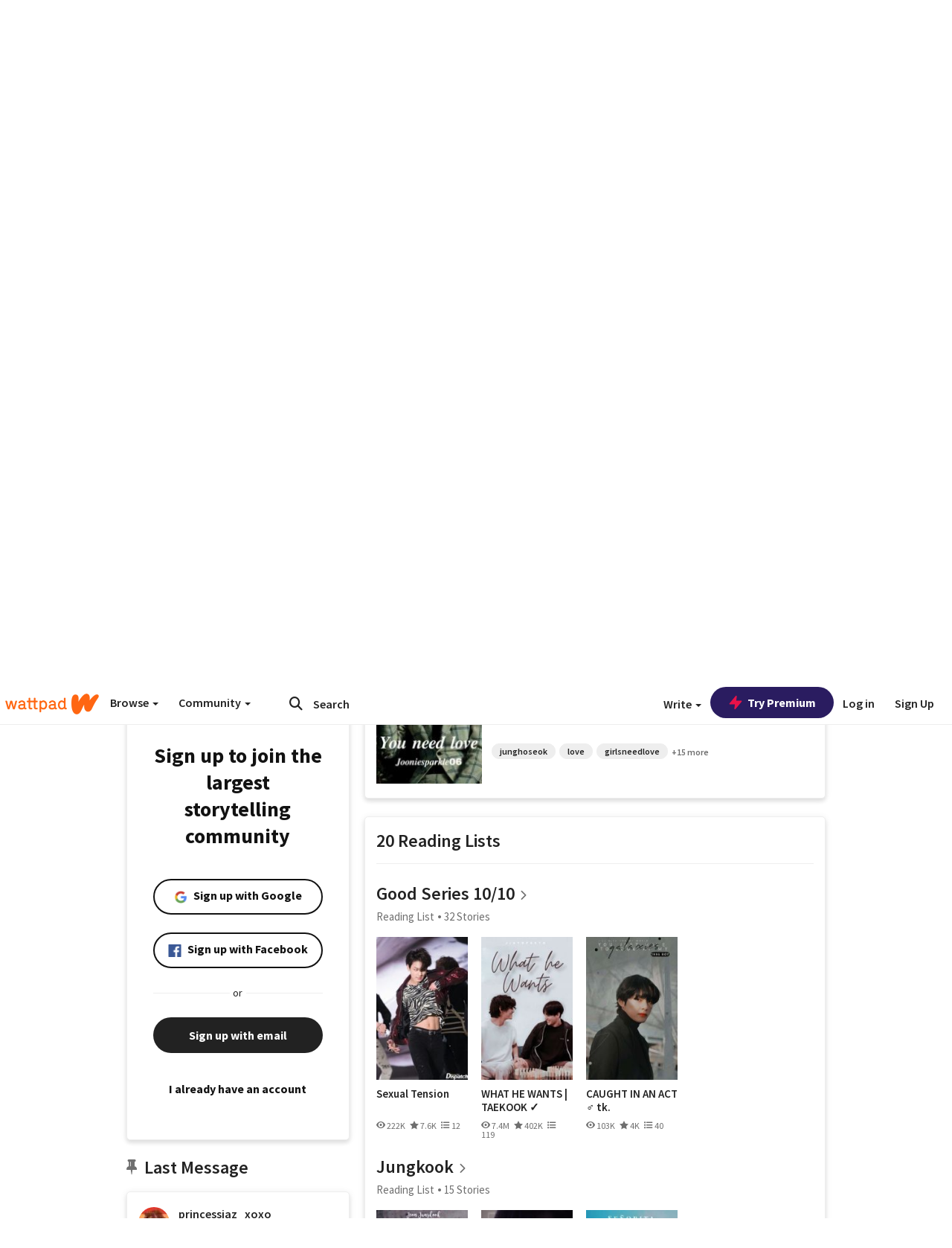

--- FILE ---
content_type: application/javascript
request_url: https://static.wattpad.com/js/react-bundle.deps.9e1417b7.js
body_size: 213849
content:
(window.webpackJsonp=window.webpackJsonp||[]).push([[0],[function(e,t,n){"use strict";e.exports=n(623)},function(e,t,n){e.exports=n(624)()},,,function(e,t,n){var r;
/*!
	Copyright (c) 2018 Jed Watson.
	Licensed under the MIT License (MIT), see
	http://jedwatson.github.io/classnames
*/!function(){"use strict";var n={}.hasOwnProperty;function i(){for(var e=[],t=0;t<arguments.length;t++){var r=arguments[t];if(r){var o=typeof r;if("string"===o||"number"===o)e.push(r);else if(Array.isArray(r)){if(r.length){var a=i.apply(null,r);a&&e.push(a)}}else if("object"===o){if(r.toString!==Object.prototype.toString&&!r.toString.toString().includes("[native code]")){e.push(r.toString());continue}for(var l in r)n.call(r,l)&&r[l]&&e.push(l)}}}return e.join(" ")}e.exports?(i.default=i,e.exports=i):void 0===(r=function(){return i}.apply(t,[]))||(e.exports=r)}()},function(e,t,n){var r;e.exports=(r=n(0),function(){var e={4123:function(e,t,n){"use strict";n.r(t),n.d(t,{default:function(){return a}});var r=n(8156),i=n.n(r),o=n(5462);function a(){var e=(0,o.M)().translate;return i().createElement("button",null,e("Howdy!"))}},5443:function(e,t,n){"use strict";n.r(t),n.d(t,{default:function(){return m}});var r=n(8156),i=n.n(r),o=n(5697),a=n.n(o),l=n(4184),u=n.n(l),c=n(3354);function s(e){return(s="function"==typeof Symbol&&"symbol"==typeof Symbol.iterator?function(e){return typeof e}:function(e){return e&&"function"==typeof Symbol&&e.constructor===Symbol&&e!==Symbol.prototype?"symbol":typeof e})(e)}function f(){return(f=Object.assign?Object.assign.bind():function(e){for(var t=1;t<arguments.length;t++){var n=arguments[t];for(var r in n)Object.prototype.hasOwnProperty.call(n,r)&&(e[r]=n[r])}return e}).apply(this,arguments)}function d(e,t){if(!(e instanceof t))throw new TypeError("Cannot call a class as a function")}function p(e,t){return(p=Object.setPrototypeOf?Object.setPrototypeOf.bind():function(e,t){return e.__proto__=t,e})(e,t)}function h(e,t){if(t&&("object"===s(t)||"function"==typeof t))return t;if(void 0!==t)throw new TypeError("Derived constructors may only return object or undefined");return v(e)}function v(e){if(void 0===e)throw new ReferenceError("this hasn't been initialised - super() hasn't been called");return e}function g(e){return(g=Object.setPrototypeOf?Object.getPrototypeOf.bind():function(e){return e.__proto__||Object.getPrototypeOf(e)})(e)}function y(e,t,n){return(t=b(t))in e?Object.defineProperty(e,t,{value:n,enumerable:!0,configurable:!0,writable:!0}):e[t]=n,e}function b(e){var t=function(e,t){if("object"!==s(e)||null===e)return e;var n=e[Symbol.toPrimitive];if(void 0!==n){var r=n.call(e,"string");if("object"!==s(r))return r;throw new TypeError("@@toPrimitive must return a primitive value.")}return String(e)}(e);return"symbol"===s(t)?t:String(t)}var m=function(e){!function(e,t){if("function"!=typeof t&&null!==t)throw new TypeError("Super expression must either be null or a function");e.prototype=Object.create(t&&t.prototype,{constructor:{value:e,writable:!0,configurable:!0}}),Object.defineProperty(e,"prototype",{writable:!1}),t&&p(e,t)}(l,e);var t,n,r,o,a=(r=l,o=function(){if("undefined"==typeof Reflect||!Reflect.construct)return!1;if(Reflect.construct.sham)return!1;if("function"==typeof Proxy)return!0;try{return Boolean.prototype.valueOf.call(Reflect.construct(Boolean,[],(function(){}))),!0}catch(e){return!1}}(),function(){var e,t=g(r);if(o){var n=g(this).constructor;e=Reflect.construct(t,arguments,n)}else e=t.apply(this,arguments);return h(this,e)});function l(){var e;d(this,l);for(var t=arguments.length,n=new Array(t),r=0;r<t;r++)n[r]=arguments[r];return y(v(e=a.call.apply(a,[this].concat(n))),"tagClickHandler",(function(t,n){e.props.onTagClicked&&e.props.onTagClicked(n,t)})),e}return t=l,(n=[{key:"render",value:function(){var e=this,t=this.props.tagGridTags.tags;return t&&t.length>0?i().createElement("div",{className:u()("tag-cloud__aHyD4","clearfix",this.props.className)},i().createElement("ul",{className:"tag-items"},t.map((function(t){return i().createElement("li",{key:t.id},i().createElement(c.default,f({},t,{clickHandler:e.tagClickHandler})))})))):null}}])&&function(e,t){for(var n=0;n<t.length;n++){var r=t[n];r.enumerable=r.enumerable||!1,r.configurable=!0,"value"in r&&(r.writable=!0),Object.defineProperty(e,b(r.key),r)}}(t.prototype,n),Object.defineProperty(t,"prototype",{writable:!1}),l}(i().Component);m.propTypes={tagGridTags:a().object.isRequired,onTagClicked:a().func,className:a().string}},3354:function(e,t,n){"use strict";n.r(t),n.d(t,{default:function(){return h}});var r=n(8156),i=n.n(r),o=n(5697),a=n.n(o),l=n(4184),u=n.n(l);function c(e){return(c="function"==typeof Symbol&&"symbol"==typeof Symbol.iterator?function(e){return typeof e}:function(e){return e&&"function"==typeof Symbol&&e.constructor===Symbol&&e!==Symbol.prototype?"symbol":typeof e})(e)}function s(e,t){if(!(e instanceof t))throw new TypeError("Cannot call a class as a function")}function f(e,t){return(f=Object.setPrototypeOf?Object.setPrototypeOf.bind():function(e,t){return e.__proto__=t,e})(e,t)}function d(e,t){if(t&&("object"===c(t)||"function"==typeof t))return t;if(void 0!==t)throw new TypeError("Derived constructors may only return object or undefined");return function(e){if(void 0===e)throw new ReferenceError("this hasn't been initialised - super() hasn't been called");return e}(e)}function p(e){return(p=Object.setPrototypeOf?Object.getPrototypeOf.bind():function(e){return e.__proto__||Object.getPrototypeOf(e)})(e)}var h=function(e){!function(e,t){if("function"!=typeof t&&null!==t)throw new TypeError("Super expression must either be null or a function");e.prototype=Object.create(t&&t.prototype,{constructor:{value:e,writable:!0,configurable:!0}}),Object.defineProperty(e,"prototype",{writable:!1}),t&&f(e,t)}(l,e);var t,n,r,o,a=(r=l,o=function(){if("undefined"==typeof Reflect||!Reflect.construct)return!1;if(Reflect.construct.sham)return!1;if("function"==typeof Proxy)return!0;try{return Boolean.prototype.valueOf.call(Reflect.construct(Boolean,[],(function(){}))),!0}catch(e){return!1}}(),function(){var e,t=p(r);if(o){var n=p(this).constructor;e=Reflect.construct(t,arguments,n)}else e=t.apply(this,arguments);return d(this,e)});function l(){return s(this,l),a.apply(this,arguments)}return t=l,(n=[{key:"render",value:function(){var e=this,t={backgroundColor:this.props.bgColor,color:this.props.color};return this.props.active&&(t={color:this.props.activeColor,backgroundColor:this.props.activeBgColor,borderColor:this.props.activeColor}),i().createElement("a",{className:u()("tag-pill__yrFxu",{active:this.props.active},this.props.className),style:t,onClick:function(t){e.props.clickHandler(t,e.props.name)},onKeyDown:function(t){e.props.keyDownHandler(t,e.props.name)},href:this.props.link||"/stories/".concat(this.props.name),role:this.props.role,"aria-label":this.props.ariaLabel,"aria-pressed":this.props.active,"aria-describedby":this.props.ariaDescribedBy},this.props.name)}}])&&function(e,t){for(var n=0;n<t.length;n++){var r=t[n];r.enumerable=r.enumerable||!1,r.configurable=!0,"value"in r&&(r.writable=!0),Object.defineProperty(e,(i=function(e,t){if("object"!==c(e)||null===e)return e;var n=e[Symbol.toPrimitive];if(void 0!==n){var r=n.call(e,"string");if("object"!==c(r))return r;throw new TypeError("@@toPrimitive must return a primitive value.")}return String(e)}(r.key),"symbol"===c(i)?i:String(i)),r)}var i}(t.prototype,n),Object.defineProperty(t,"prototype",{writable:!1}),l}(i().Component);h.defaultProps={clickHandler:function(){},activeBgColor:"#ffffff",activeColor:"#666666",keyDownHandler:function(){}},h.propTypes={clickHandler:a().func,bgColor:a().string,color:a().string,activeBgColor:a().string,activeColor:a().string,active:a().bool,name:a().string.isRequired,link:a().string,role:a().string,ariaLabel:a().string,ariaDescribedBy:a().string,keyDownHandler:a().func,className:a().string}},4772:function(e,t,n){"use strict";n.r(t),n.d(t,{AppProvider:function(){return u}});var r=n(8156),i=n.n(r),o=n(5697),a=n.n(o),l=n(5462);function u(e){return i().createElement(l.w.Provider,{value:e.i18n},e.children)}u.propTypes={i18n:a().object,children:a().oneOfType([a().arrayOf(a().node),a().node])}},5462:function(e,t,n){"use strict";n.d(t,{M:function(){return o},w:function(){return i}});var r=n(8156),i=(0,r.createContext)({translate:function(e){return e},ngettext:function(e){return e}});function o(){var e=(0,r.useContext)(i);if(!e)throw new Error("I18N context was not provided!");return e}},7166:function(e,t){var n;!function(){"use strict";var r={}.hasOwnProperty;function i(){for(var e=[],t=0;t<arguments.length;t++){var n=arguments[t];if(n){var o=typeof n;if("string"===o||"number"===o)e.push(this&&this[n]||n);else if(Array.isArray(n))e.push(i.apply(this,n));else if("object"===o)if(n.toString===Object.prototype.toString)for(var a in n)r.call(n,a)&&n[a]&&e.push(this&&this[a]||a);else e.push(n.toString())}}return e.join(" ")}e.exports?(i.default=i,e.exports=i):void 0===(n=function(){return i}.apply(t,[]))||(e.exports=n)}()},4184:function(e,t){var n;!function(){"use strict";var r={}.hasOwnProperty;function i(){for(var e=[],t=0;t<arguments.length;t++){var n=arguments[t];if(n){var o=typeof n;if("string"===o||"number"===o)e.push(n);else if(Array.isArray(n)){if(n.length){var a=i.apply(null,n);a&&e.push(a)}}else if("object"===o)if(n.toString===Object.prototype.toString)for(var l in n)r.call(n,l)&&n[l]&&e.push(l);else e.push(n.toString())}}return e.join(" ")}e.exports?(i.default=i,e.exports=i):void 0===(n=function(){return i}.apply(t,[]))||(e.exports=n)}()},5464:function(e,t,n){"use strict";n.r(t),t.default={}},2141:function(e,t,n){"use strict";n.r(t),t.default={avatar:"avatar__Ygp0_",avatar_sm:"avatar_sm__zq5iO",avatar_med:"avatar_med__BTsQD",avatar_lg:"avatar_lg__W6w5h",comment_card_avatar:"comment_card_avatar__zKv1t",comment_card_reply_avatar:"comment_card_reply_avatar__niNAw",comment_card_story_author_like_avatar:"comment_card_story_author_like_avatar__LRgXf"}},1418:function(e,t,n){"use strict";n.r(t),t.default={button:"button__Y70Pw","full-width":"full-width__dXWyx",clickable:"clickable__iYXtN","is-loading":"is-loading__OIqSE","loading-icon":"loading-icon__mWEyW",rotation:"rotation__kHFTC","background-overlay":"background-overlay__mCEaX",icon:"icon__p6RRK","x-small-size":"x-small-size__o9R0p","with-padding":"with-padding__cVt72","small-size":"small-size__XHtfM","medium-size":"medium-size__CLqD3","primary-variant":"primary-variant__NO4pv","default-accent":"default-accent__Pc0Pm","alert-accent":"alert-accent__i1c5g","premium-accent":"premium-accent__mT2OK","secondary-variant":"secondary-variant__KvdoY","icon-only":"icon-only__ImhHY","tertiary-variant":"tertiary-variant__Y9kWU","like-accent":"like-accent__TBsrm","link-variant":"link-variant__hNxlM","external-link-icon":"external-link-icon__u4PAy"}},5890:function(e,t,n){"use strict";n.r(t),t.default={dsContainer:"dsContainer__RRG6K",dsColumn:"dsColumn__PqDUP",dsRow:"dsRow__BXK6n",gap8:"gap8__gx3K6",commentCardContainer:"commentCardContainer__P0qWo",commentCardContent:"commentCardContent__Vc9vg",likeColumn:"likeColumn__bveEu",gap4:"gap4__udBQg",dsMargin:"dsMargin__Gs6Tj",bold:"bold__AHCp5",alert:"alert__P7nhy",highlightComment:"highlightComment__IERff",isStoryAuthor:"isStoryAuthor__cpod8",replyCard:"replyCard__Ft5hc",commentCardContentContainer:"commentCardContentContainer__F9gGk",authorProfileRow:"authorProfileRow__GMsIH",commentCardMeta:"commentCardMeta__Xy9U9",viewRepliesRow:"viewRepliesRow__nKbo7",badgeRow:"badgeRow__bzi6i",alertContent:"alertContent__wraZk",postedDate:"postedDate__xcq5D",button:"button__Meavz",noDropdown:"noDropdown__TABmT",storyAuthorLike:"storyAuthorLike__aQdlf",replyButton:"replyButton__kdyts"}},589:function(e,t,n){"use strict";n.r(t),t.default={pill:"pill__HVTvX"}},3480:function(e,t,n){"use strict";n.r(t),t.default={readMoreContainer:"readMoreContainer__QwGsk",readMoreSlider:"readMoreSlider__WE136",readMoreExpanded:"readMoreExpanded__HWD14",readMoreBtn:"readMoreBtn__ofQt8"}},1272:function(e,t,n){"use strict";n.r(t),t.default={story_slide_container:"story_slide_container__qOPtC",story_slide:"story_slide__Jdr7E",first_slide:"first_slide__K9jK1",cover:"cover__BuswT",primary_title:"primary_title__abVJs","top-margin":"top-margin__cqds9",secondary_label:"secondary_label__Y3gJw",progress_bar:"progress_bar__KAfiQ",sublabel:"sublabel__UUFJT",new_parts:"new_parts__G7Iks",last_pub_date:"last_pub_date__qzDaO",leading_divider:"leading_divider__Ts4Wq"}},9158:function(e,t,n){"use strict";n.r(t),t.default={coverWrapper:"coverWrapper__t2Ve8",originalsBadge:"originalsBadge__DeXoI",freeBadge:"freeBadge__kLNEV",cover:"cover__BlyZa",flexible:"flexible__bq0Qp"}},208:function(e,t,n){"use strict";n.r(t),t.default={libraryStoryCard:"libraryStoryCard__y5_Fe",libraryStoryItem:"libraryStoryItem__Yxev4",libraryCover:"libraryCover__zF7AM",authorWrapper:"authorWrapper__u0RFS",authorSection:"authorSection__GVjjz",statsWrapper:"statsWrapper__DqAW0"}},8071:function(e,t,n){"use strict";n.r(t),t.default={libraryOverlayContainer:"libraryOverlayContainer__HFWQe",libraryOverlay:"libraryOverlay__wFJln",quickControls:"quickControls__wr5XZ",trashButton:"trashButton__kqASJ",legacyTrashIcon:"legacyTrashIcon__T_UTS",buttonsContainer:"buttonsContainer__nEVj_",overlayButton:"overlayButton__Pg7bv"}},7566:function(e,t,n){"use strict";n.r(t),t.default={pill:"pill__pziVI","square-shape":"square-shape__V66Yy","round-shape":"round-shape__sOoT2","default-size":"default-size__BJ5Po","large-size":"large-size__ZWTBp","large-size-default":"large-size-default__cBSI2","large-size-padding":"large-size-padding__jHkb8",clickable:"clickable__llABU","gap-for-default-pill":"gap-for-default-pill__d6nVx","gap-for-pill-image":"gap-for-pill-image__lE8v5",indicator:"indicator__RzTpW",icon:"icon__WYtJ8",pillImage:"pillImage__YYWTB","pillImage-default":"pillImage-default__cO3n1","pillImage-large":"pillImage-large__xOiyd","default-variant":"default-variant__ERiYv","default-accent":"default-accent__YcamO","base-1-accent":"base-1-accent__v_DA0","base-2-accent":"base-2-accent__xcT40","base-3-accent":"base-3-accent__Xrbrb","base-4-accent":"base-4-accent__JqbdI","base-5-accent":"base-5-accent__HmbE0","base-6-accent":"base-6-accent__IJC8I","base-7-accent":"base-7-accent__XwRB5","light-variant":"light-variant__fymht","solid-variant":"solid-variant__RGER9","outlined-variant":"outlined-variant__W8rtc"}},1021:function(e,t,n){"use strict";n.r(t),t.default={progress_bar_value:"progress_bar_value__rnwN9",primary:"primary__efugz",default:"default__sk_o3",success:"success__BzCzJ",progress:"progress__WYcqd",remaining:"remaining__vKfSX",progress_bar:"progress_bar__ja0_4"}},4882:function(e,t,n){"use strict";n.r(t),t.default={stats_wrapper:"stats_wrapper__THA2S","stats-label__text":"stats-label__text__VzfuV"}},7357:function(e,t,n){"use strict";n.r(t),t.default={storyItem:"storyItem__nF9is",tagAndBadge:"tagAndBadge__wEDfG"}},6165:function(e,t,n){"use strict";n.r(t),t.default={textboxContainer:"textboxContainer__mbQss",error:"error__GPeCz",defaultHeight:"defaultHeight__PP_LO",expand:"expand__V1TgD",errorMessage:"errorMessage__UCWtc"}},2703:function(e,t,n){"use strict";var r=n(414);function i(){}function o(){}o.resetWarningCache=i,e.exports=function(){function e(e,t,n,i,o,a){if(a!==r){var l=new Error("Calling PropTypes validators directly is not supported by the `prop-types` package. Use PropTypes.checkPropTypes() to call them. Read more at http://fb.me/use-check-prop-types");throw l.name="Invariant Violation",l}}function t(){return e}e.isRequired=e;var n={array:e,bigint:e,bool:e,func:e,number:e,object:e,string:e,symbol:e,any:e,arrayOf:t,element:e,elementType:e,instanceOf:t,node:e,objectOf:t,oneOf:t,oneOfType:t,shape:t,exact:t,checkPropTypes:o,resetWarningCache:i};return n.PropTypes=n,n}},5697:function(e,t,n){e.exports=n(2703)()},414:function(e){"use strict";e.exports="SECRET_DO_NOT_PASS_THIS_OR_YOU_WILL_BE_FIRED"},8114:function(e,t,n){"use strict";var r=this&&this.__importDefault||function(e){return e&&e.__esModule?e:{default:e}};Object.defineProperty(t,"__esModule",{value:!0}),t.Avatar=void 0;var i=r(n(8156)),o=n(8952),a=n(5866);t.Avatar=function(e){var t=e.ariaLabel,n=e.src,r=e.href,l=e.size,u=void 0===l?a.AvatarSize.SMALL:l,c=e.title,s=i.default.createElement(o.AvatarImage,{src:n,ariaLabel:t,size:u});return r?i.default.createElement("a",{href:r,"aria-label":t,title:c},s):s}},5866:function(e,t){"use strict";var n;Object.defineProperty(t,"__esModule",{value:!0}),t.AvatarSize=void 0,(n=t.AvatarSize||(t.AvatarSize={})).SMALL="small",n.MEDIUM="medium",n.LARGE="large",n.COMMENT_CARD_AVATAR="comment_card_avatar",n.COMMENT_CARD_REPLY_AVATAR="comment_card_reply_avatar",n.COMMENT_CARD_STORY_AUTHOR_LIKE_AVATAR="comment_card_story_author_like_avatar"},1890:function(e,t,n){"use strict";var r=this&&this.__importDefault||function(e){return e&&e.__esModule?e:{default:e}};Object.defineProperty(t,"__esModule",{value:!0}),t.AvatarImage=void 0;var i=r(n(8156)),o=r(n(4184)),a=n(5866),l=r(n(2141));t.AvatarImage=function(e){var t,n=e.src,r=e.ariaLabel,u=e.size,c=(0,o.default)(l.default.avatar,((t={})[l.default.avatar_sm]=u===a.AvatarSize.SMALL,t[l.default.avatar_med]=u===a.AvatarSize.MEDIUM,t[l.default.avatar_lg]=u===a.AvatarSize.LARGE,t[l.default.comment_card_avatar]=u===a.AvatarSize.COMMENT_CARD_AVATAR,t[l.default.comment_card_reply_avatar]=u===a.AvatarSize.COMMENT_CARD_REPLY_AVATAR,t[l.default.comment_card_story_author_like_avatar]=u===a.AvatarSize.COMMENT_CARD_STORY_AUTHOR_LIKE_AVATAR,t));return i.default.createElement("img",{src:n,"aria-hidden":"true",alt:r,className:c})}},8952:function(e,t,n){"use strict";var r=this&&this.__createBinding||(Object.create?function(e,t,n,r){void 0===r&&(r=n);var i=Object.getOwnPropertyDescriptor(t,n);i&&!("get"in i?!t.__esModule:i.writable||i.configurable)||(i={enumerable:!0,get:function(){return t[n]}}),Object.defineProperty(e,r,i)}:function(e,t,n,r){void 0===r&&(r=n),e[r]=t[n]}),i=this&&this.__exportStar||function(e,t){for(var n in e)"default"===n||Object.prototype.hasOwnProperty.call(t,n)||r(t,e,n)};Object.defineProperty(t,"__esModule",{value:!0}),i(n(1890),t)},5818:function(e,t,n){"use strict";var r=this&&this.__createBinding||(Object.create?function(e,t,n,r){void 0===r&&(r=n);var i=Object.getOwnPropertyDescriptor(t,n);i&&!("get"in i?!t.__esModule:i.writable||i.configurable)||(i={enumerable:!0,get:function(){return t[n]}}),Object.defineProperty(e,r,i)}:function(e,t,n,r){void 0===r&&(r=n),e[r]=t[n]}),i=this&&this.__exportStar||function(e,t){for(var n in e)"default"===n||Object.prototype.hasOwnProperty.call(t,n)||r(t,e,n)};Object.defineProperty(t,"__esModule",{value:!0}),i(n(8114),t),i(n(5866),t)},5141:function(e,t,n){"use strict";var r=this&&this.__importDefault||function(e){return e&&e.__esModule?e:{default:e}};Object.defineProperty(t,"__esModule",{value:!0}),t.Badge=void 0;var i=r(n(8156)),o=n(9035),a=n(9240);t.Badge=function(e){var t=e.badge;return i.default.createElement(i.default.Fragment,null,t===a.BadgeVariant.STAFF?o.staff:"",t===a.BadgeVariant.AMBASSADORS?o.ambassadors:"",t===a.BadgeVariant.VERIFIED?o.verified:"")}},9240:function(e,t){"use strict";var n;Object.defineProperty(t,"__esModule",{value:!0}),t.BadgeVariant=void 0,(n=t.BadgeVariant||(t.BadgeVariant={})).STAFF="staff",n.AMBASSADORS="ambassadors",n.VERIFIED="verified"},9035:function(e,t,n){"use strict";var r=this&&this.__importDefault||function(e){return e&&e.__esModule?e:{default:e}};Object.defineProperty(t,"__esModule",{value:!0}),t.verified=t.ambassadors=t.staff=void 0;var i=r(n(8156));t.staff=i.default.createElement("svg",{width:"20",height:"20",viewBox:"0 0 20 20",fill:"none",xmlns:"http://www.w3.org/2000/svg"},i.default.createElement("path",{fillRule:"evenodd",clipRule:"evenodd",d:"M18.419 6.513L19.64 8.645C20.12 9.485 20.12 10.515 19.64 11.355L18.419 13.487L17.774 15.859C17.521 16.792 16.792 17.521 15.859 17.774L13.487 18.419L11.355 19.64C10.935 19.88 10.467 20 10 20C9.533 20 9.065 19.88 8.645 19.64L6.513 18.419L4.142 17.774C3.209 17.521 2.48 16.792 2.226 15.86L1.581 13.487L0.36 11.355C-0.12 10.515 -0.12 9.485 0.36 8.646L1.581 6.513L2.226 4.141C2.48 3.208 3.208 2.48 4.141 2.226L6.513 1.581L8.646 0.36C9.065 0.12 9.533 0 10 0C10.467 0 10.935 0.12 11.355 0.36L13.487 1.581L15.859 2.226C16.792 2.48 17.521 3.209 17.774 4.142L18.419 6.513ZM9.30606 12.8184C8.74109 14.0182 8.2788 15 7.11212 15C6.17549 15 5.11617 14.1194 5.01144 11.1907C4.95757 9.79219 5.08325 8.4639 5.6189 7.78221C6.15155 7.10636 7.0403 7.22632 7.41735 7.5423C7.96795 8.00164 7.92307 8.87936 7.80935 10.1169C9.18587 7.91387 10.1943 7.0537 10.9723 7.00396C12.4446 6.90741 12.4925 8.59849 12.3159 9.59616C13.3274 8.28251 14.1383 7.66518 14.6381 7.41649C15.6106 6.93374 16.4515 7.60374 15.7273 8.64237C14.6291 10.2135 14.3179 10.7284 13.2286 12.911C12.4566 14.4587 10.7569 14.3417 10.2631 12.8174C10.1375 12.4312 10.0986 11.8695 10.1405 11.2346C9.80303 11.7629 9.54533 12.3102 9.30606 12.8184Z",fill:"#FF500A"})),t.ambassadors=i.default.createElement("svg",{width:"20",height:"20",viewBox:"0 0 20 20",fill:"none",xmlns:"http://www.w3.org/2000/svg"},i.default.createElement("path",{fillRule:"evenodd",clipRule:"evenodd",d:"M19.64 8.645L18.419 6.513L17.774 4.142C17.521 3.209 16.792 2.48 15.859 2.226L13.487 1.581L11.355 0.36C10.935 0.12 10.467 0 10 0C9.533 0 9.065 0.12 8.646 0.36L6.513 1.581L4.141 2.226C3.208 2.48 2.48 3.208 2.226 4.141L1.581 6.513L0.36 8.646C-0.12 9.485 -0.12 10.515 0.36 11.355L1.581 13.487L2.226 15.86C2.48 16.792 3.209 17.521 4.142 17.774L6.513 18.419L8.645 19.64C9.065 19.88 9.533 20 10 20C10.467 20 10.935 19.88 11.355 19.64L13.487 18.419L15.859 17.774C16.792 17.521 17.521 16.792 17.774 15.859L18.419 13.487L19.64 11.355C20.12 10.515 20.12 9.485 19.64 8.645Z",fill:"#FF500A"}),i.default.createElement("path",{fillRule:"evenodd",clipRule:"evenodd",d:"M14.7807 7.78095C14.3544 6.69486 13.3174 5.98742 12.1697 6.00017C11.3364 6.00279 10.5446 6.37357 10 7.01615C9.45501 6.37357 8.66362 6.00279 7.83032 6.00017C6.68296 5.98742 5.64592 6.69486 5.21934 7.78095C4.77437 8.85467 5.01929 10.0967 5.83715 10.9114L9.7389 14.8891C9.88195 15.0364 10.1147 15.0368 10.2589 14.8913L10.2611 14.8891L14.1628 10.9114C14.9807 10.0967 15.2256 8.85467 14.7807 7.78095Z",fill:"white"})),t.verified=i.default.createElement("svg",{width:"20",height:"20",viewBox:"0 0 20 20",fill:"none",xmlns:"http://www.w3.org/2000/svg"},i.default.createElement("path",{fillRule:"evenodd",clipRule:"evenodd",d:"M18.419 6.513L19.64 8.645C20.12 9.485 20.12 10.515 19.64 11.355L18.419 13.487L17.774 15.859C17.521 16.792 16.792 17.521 15.859 17.774L13.487 18.419L11.355 19.64C10.935 19.88 10.467 20 10 20C9.533 20 9.065 19.88 8.645 19.64L6.513 18.419L4.142 17.774C3.209 17.521 2.48 16.792 2.226 15.86L1.581 13.487L0.36 11.355C-0.12 10.515 -0.12 9.485 0.36 8.646L1.581 6.513L2.226 4.141C2.48 3.208 3.208 2.48 4.141 2.226L6.513 1.581L8.646 0.36C9.065 0.12 9.533 0 10 0C10.467 0 10.935 0.12 11.355 0.36L13.487 1.581L15.859 2.226C16.792 2.48 17.521 3.209 17.774 4.142L18.419 6.513ZM8.08022 13.706C8.43225 14.098 9.00858 14.098 9.36061 13.706L14.736 7.71898C15.088 7.32696 15.088 6.68604 14.736 6.29402C14.384 5.90199 13.8084 5.90199 13.4564 6.29402L8.72042 11.5681L6.5444 9.14484C6.19238 8.75282 5.61604 8.75282 5.26402 9.14484C4.91199 9.53686 4.91199 10.1778 5.26402 10.5698L8.08022 13.706Z",fill:"#FF500A"}))},8774:function(e,t,n){"use strict";var r=this&&this.__createBinding||(Object.create?function(e,t,n,r){void 0===r&&(r=n);var i=Object.getOwnPropertyDescriptor(t,n);i&&!("get"in i?!t.__esModule:i.writable||i.configurable)||(i={enumerable:!0,get:function(){return t[n]}}),Object.defineProperty(e,r,i)}:function(e,t,n,r){void 0===r&&(r=n),e[r]=t[n]}),i=this&&this.__exportStar||function(e,t){for(var n in e)"default"===n||Object.prototype.hasOwnProperty.call(t,n)||r(t,e,n)};Object.defineProperty(t,"__esModule",{value:!0}),i(n(5141),t),i(n(9240),t)},1183:function(e,t,n){"use strict";var r=this&&this.__importDefault||function(e){return e&&e.__esModule?e:{default:e}};Object.defineProperty(t,"__esModule",{value:!0}),t.BadgeList=void 0;var i=r(n(8156)),o=n(8774),a=n(9240);t.BadgeList=function(e){var t=e.badges,n=[a.BadgeVariant.STAFF,a.BadgeVariant.AMBASSADORS,a.BadgeVariant.VERIFIED],r=Object.values(t).slice(0,3).sort((function(e,t){return n.indexOf(e)-n.indexOf(t)}));return i.default.createElement(i.default.Fragment,null,r.map((function(e){return i.default.createElement(o.Badge,{key:"badge-".concat(e),badge:e})})))}},2625:function(e,t,n){"use strict";var r=this&&this.__createBinding||(Object.create?function(e,t,n,r){void 0===r&&(r=n);var i=Object.getOwnPropertyDescriptor(t,n);i&&!("get"in i?!t.__esModule:i.writable||i.configurable)||(i={enumerable:!0,get:function(){return t[n]}}),Object.defineProperty(e,r,i)}:function(e,t,n,r){void 0===r&&(r=n),e[r]=t[n]}),i=this&&this.__exportStar||function(e,t){for(var n in e)"default"===n||Object.prototype.hasOwnProperty.call(t,n)||r(t,e,n)};Object.defineProperty(t,"__esModule",{value:!0}),i(n(1183),t)},7237:function(e,t,n){"use strict";var r=this&&this.__importDefault||function(e){return e&&e.__esModule?e:{default:e}};Object.defineProperty(t,"__esModule",{value:!0}),t.Button=void 0;var i=r(n(8156)),o=r(n(4184)),a=r(n(1418)),l=n(6535),u=n(1462),c=n(9476),s=function(e){var t=e.icon,n=e.iconUrl,r=e.size,o=e.ariaLabel;return n?i.default.createElement("img",{src:n,alt:o,width:c.ButtonIconSize[r],height:c.ButtonIconSize[r]}):t?i.default.createElement(l.Icon,{name:t,size:c.ButtonIconSize[r],ariaLabel:o}):null};t.Button=function(e){var t,n=e.className,r=e.variant,f=void 0===r?c.ButtonVariant.PRIMARY:r,d=e.accent,p=void 0===d?c.ButtonAccent.DEFAULT:d,h=e.size,v=void 0===h?c.ButtonSize.MEDIUM:h,g=e.fullWidth,y=void 0!==g&&g,b=e.withPadding,m=void 0===b||b,_=e.isLoading,w=void 0!==_&&_,O=e.label,E=e.ariaLabel,S=e.leadingIcon,P=e.leadingIconUrl,j=e.trailingIcon,x=e.trailingIconUrl,M=e.isExternalLink,C=e.disabled,T=e.gtm,I=e.href,k=e.onClick,A=I?"a":"button",L=!O&&(S||P||j||x);return i.default.createElement(A,{href:I,target:I&&M?"_blank":void 0,className:(0,o.default)(n,a.default.button,a.default["".concat(f,"-variant")],a.default["".concat(p,"-accent")],a.default["".concat(v,"-size")],(t={},t[a.default.clickable]=I||k,t[a.default["full-width"]]=y,t[a.default["with-padding"]]=m,t[a.default["is-loading"]]=w,t[a.default["icon-only"]]=L,t)),disabled:C,"aria-label":E,"data-gtm":T||null,onClick:function(e){w||k&&k(e)}},i.default.createElement("span",{className:a.default["background-overlay"]}),(S||P)&&i.default.createElement("span",{className:(0,o.default)(a.default.icon,a.default["leading-icon"])},i.default.createElement(s,{icon:S,iconUrl:P,size:v})),w?i.default.createElement("span",{className:(0,o.default)(a.default.icon,a.default["loading-icon"])},i.default.createElement(l.Icon,{name:u.IconNames.WpLoading,size:c.ButtonIconSize[v],ariaLabel:"Loading"})):O,(j||x)&&i.default.createElement("span",{className:(0,o.default)(a.default.icon,a.default["trailing-icon"])},i.default.createElement(s,{icon:j,iconUrl:x,size:v})),M&&f==c.ButtonVariant.LINK&&i.default.createElement("svg",{className:a.default["external-link-icon"],width:"13",height:"20",viewBox:"21 21 20 20",fill:"none",xmlns:"http://www.w3.org/2000/svg"},i.default.createElement("path",{d:"M39 39H25V25H32V23H25C23.89 23 23 23.9 23 25V39C23 40.1 23.89 41 25 41H39C40.1 41 41 40.1 41 39V32H39V39ZM34 23V25H37.59L27.76 34.83L29.17 36.24L39 26.41V30H41V23H34Z",fill:"black"})))}},9476:function(e,t){"use strict";var n,r,i,o;Object.defineProperty(t,"__esModule",{value:!0}),t.ButtonIconSize=t.ButtonSize=t.ButtonAccent=t.ButtonVariant=void 0,(o=t.ButtonVariant||(t.ButtonVariant={})).PRIMARY="primary",o.SECONDARY="secondary",o.TERTIARY="tertiary",o.LINK="link",(i=t.ButtonAccent||(t.ButtonAccent={})).DEFAULT="default",i.PREMIUM="premium",i.ALERT="alert",i.LIKE="like",function(e){e.XSMALL="x-small",e.SMALL="small",e.MEDIUM="medium"}(r=t.ButtonSize||(t.ButtonSize={})),t.ButtonIconSize=((n={})[r.XSMALL]=16,n[r.SMALL]=20,n[r.MEDIUM]=24,n)},9508:function(e,t,n){"use strict";var r=this&&this.__createBinding||(Object.create?function(e,t,n,r){void 0===r&&(r=n);var i=Object.getOwnPropertyDescriptor(t,n);i&&!("get"in i?!t.__esModule:i.writable||i.configurable)||(i={enumerable:!0,get:function(){return t[n]}}),Object.defineProperty(e,r,i)}:function(e,t,n,r){void 0===r&&(r=n),e[r]=t[n]}),i=this&&this.__exportStar||function(e,t){for(var n in e)"default"===n||Object.prototype.hasOwnProperty.call(t,n)||r(t,e,n)};Object.defineProperty(t,"__esModule",{value:!0}),i(n(7237),t),i(n(9476),t)},2109:function(e,t,n){"use strict";var r=this&&this.__assign||function(){return(r=Object.assign||function(e){for(var t,n=1,r=arguments.length;n<r;n++)for(var i in t=arguments[n])Object.prototype.hasOwnProperty.call(t,i)&&(e[i]=t[i]);return e}).apply(this,arguments)},i=this&&this.__createBinding||(Object.create?function(e,t,n,r){void 0===r&&(r=n);var i=Object.getOwnPropertyDescriptor(t,n);i&&!("get"in i?!t.__esModule:i.writable||i.configurable)||(i={enumerable:!0,get:function(){return t[n]}}),Object.defineProperty(e,r,i)}:function(e,t,n,r){void 0===r&&(r=n),e[r]=t[n]}),o=this&&this.__setModuleDefault||(Object.create?function(e,t){Object.defineProperty(e,"default",{enumerable:!0,value:t})}:function(e,t){e.default=t}),a=this&&this.__importStar||function(e){if(e&&e.__esModule)return e;var t={};if(null!=e)for(var n in e)"default"!==n&&Object.prototype.hasOwnProperty.call(e,n)&&i(t,e,n);return o(t,e),t},l=this&&this.__importDefault||function(e){return e&&e.__esModule?e:{default:e}};Object.defineProperty(t,"__esModule",{value:!0}),t.CommentCard=void 0;var u=a(n(8156)),c=l(n(4184)),s=n(5818),f=l(n(5890)),d=n(8497),p=n(8474),h=n(2625),v=n(8064);t.CommentCard=function(e){var t,n,i,o,a=e.commentAuthorAvatar,l=e.commentAuthorName,g=e.content,y=e.pills,b=e.postedDate,m=e.isLiked,_=e.interactionStoryAuthorLike,w=e.interactionStoryAuthorReply,O=e.actionLike,E=e.actionReply,S=e.actionViewMoreReplies,P=e.isStoryAuthor,j=e.offensiveText,x=e.badges,M=e.isReplyComment,C=e.isNewComment,T=e.isDeeplink,I=e.actionDropdown,k=e.readMoreText,A=(0,u.useState)(C),L=A[0],D=A[1],N=(0,u.useRef)(null),R="/user/".concat(l);return(0,u.useEffect)((function(){L&&(null===window||void 0===window||window.setTimeout((function(){D(!1)}),2e3))}),[]),u.default.createElement("div",{className:(0,c.default)(f.default.dsContainer,f.default.commentCardContainer,(t={},t[f.default.isStoryAuthor]=P,t[f.default.highlightComment]=T||L,t[f.default.replyCard]=M,t))},u.default.createElement("div",{className:f.default.dsColumn},u.default.createElement(s.Avatar,{src:a,href:R,ariaLabel:l,size:M?s.AvatarSize.COMMENT_CARD_REPLY_AVATAR:s.AvatarSize.COMMENT_CARD_AVATAR})),u.default.createElement("div",{className:(0,c.default)(f.default.dsColumn,f.default.commentCardContentContainer,f.default.gap8)},u.default.createElement("div",{className:(0,c.default)(f.default.dsRow,f.default.gap8,f.default.authorProfileRow)},u.default.createElement("h3",{"aria-hidden":"true",className:(0,c.default)(f.default.dsMargin,"title-action")},l),u.default.createElement("div",{className:(0,c.default)(f.default.dsRow,f.default.badgeRow)},y&&y.map((function(e){return u.default.createElement(d.CommentPill,r({key:"pill-".concat(e.text)},e))})),x&&u.default.createElement(h.BadgeList,{badges:x}))),u.default.createElement("div",{className:(0,c.default)(f.default.dsRow,f.default.commentCardContent)},u.default.createElement(v.ReadMore,{childRef:N,readMoreText:k},u.default.createElement("pre",{className:"text-body-sm",dangerouslySetInnerHTML:{__html:g},ref:N}))),j&&u.default.createElement("div",{className:(0,c.default)(f.default.dsRow,f.default.commentCardContent)},u.default.createElement("p",{className:(0,c.default)(f.default.dsMargin,f.default.alert,f.default.alertContent,"text-caption")},p.offensiveSVG," ",j)),u.default.createElement("div",{className:(0,c.default)(f.default.dsRow,f.default.commentCardContent,f.default.commentCardMeta)},u.default.createElement("p",{className:(0,c.default)(f.default.postedDate,"text-caption")},b),u.default.createElement("button",{onClick:E.onClick,className:(0,c.default)(f.default.replyButton,f.default.button,(n={},n["text-meta"]=M,n["title-action"]=!M,n)),"aria-label":E.ariaLabel},E.displayText)),(null==S?void 0:S.displayText)&&u.default.createElement("div",{className:(0,c.default)(f.default.dsRow,f.default.viewRepliesRow,f.default.gap4)},w&&u.default.createElement(s.Avatar,{size:s.AvatarSize.COMMENT_CARD_STORY_AUTHOR_LIKE_AVATAR,src:w.avatarUrl,ariaLabel:w.ariaLabel}),u.default.createElement("button",{onClick:S.onClick,className:(0,c.default)(f.default.replyButton,f.default.button,"title-action"),"aria-label":S.ariaLabel},S.displayText))),u.default.createElement("div",{className:(0,c.default)(f.default.dsColumn,f.default.likeColumn)},I&&u.default.createElement("button",{className:f.default.button,onClick:I.onClick,ref:I.outsideRef,"aria-label":I.ariaLabel},p.wpMore),u.default.createElement("div",{className:(0,c.default)(f.default.dsColumn,(i={},i[f.default.noDropdown]=!I,i))},u.default.createElement("button",{onClick:O.onClick,className:f.default.button,"aria-label":O.ariaLabel},m?p.filledHeart:p.heartSVG),u.default.createElement("span",{className:(0,c.default)("text-caption",(o={},o[f.default.bold]=m,o))},O.displayText)),_&&u.default.createElement("div",{className:f.default.storyAuthorLike},p.authorLikedHeart,u.default.createElement(s.Avatar,{src:_.avatarUrl,ariaLabel:_.ariaLabel,size:s.AvatarSize.COMMENT_CARD_STORY_AUTHOR_LIKE_AVATAR}))))}},3505:function(e,t){"use strict";Object.defineProperty(t,"__esModule",{value:!0})},9963:function(e,t,n){"use strict";var r=this&&this.__importDefault||function(e){return e&&e.__esModule?e:{default:e}};Object.defineProperty(t,"__esModule",{value:!0}),t.CommentPill=void 0;var i=r(n(4184)),o=r(n(8156)),a=r(n(589));t.CommentPill=function(e){var t=e.color,n=e.backgroundColor,r=e.text,l={color:t,backgroundColor:n},u=(0,i.default)(a.default.pill,"text-caption");return o.default.createElement("div",{className:u,style:l},r)}},835:function(e,t){"use strict";Object.defineProperty(t,"__esModule",{value:!0})},8497:function(e,t,n){"use strict";var r=this&&this.__createBinding||(Object.create?function(e,t,n,r){void 0===r&&(r=n);var i=Object.getOwnPropertyDescriptor(t,n);i&&!("get"in i?!t.__esModule:i.writable||i.configurable)||(i={enumerable:!0,get:function(){return t[n]}}),Object.defineProperty(e,r,i)}:function(e,t,n,r){void 0===r&&(r=n),e[r]=t[n]}),i=this&&this.__exportStar||function(e,t){for(var n in e)"default"===n||Object.prototype.hasOwnProperty.call(t,n)||r(t,e,n)};Object.defineProperty(t,"__esModule",{value:!0}),i(n(9963),t),i(n(835),t)},8474:function(e,t,n){"use strict";var r=this&&this.__importDefault||function(e){return e&&e.__esModule?e:{default:e}};Object.defineProperty(t,"__esModule",{value:!0}),t.wpMore=t.offensiveSVG=t.heartSVG=t.authorLikedHeart=t.filledHeart=void 0;var i=r(n(8156));t.filledHeart=i.default.createElement("svg",{width:"18",height:"16",viewBox:"0 0 19 16",fill:"none",xmlns:"http://www.w3.org/2000/svg"},i.default.createElement("path",{d:"M17.112 1.41452C16.6722 0.966073 16.15 0.610337 15.5752 0.367629C15.0005 0.124922 14.3844 0 13.7623 0C13.1401 0 12.5241 0.124922 11.9493 0.367629C11.3746 0.610337 10.8524 0.966073 10.4126 1.41452L9.49977 2.34476L8.58699 1.41452C7.69858 0.509117 6.49364 0.0004693 5.23725 0.000469309C3.98085 0.000469319 2.77591 0.509117 1.88751 1.41452C0.999101 2.31992 0.5 3.5479 0.5 4.82833C0.5 6.10875 0.999101 7.33674 1.88751 8.24214L2.80029 9.17238L9.49977 16L16.1992 9.17238L17.112 8.24214C17.5521 7.79391 17.9011 7.26171 18.1393 6.67596C18.3774 6.0902 18.5 5.46237 18.5 4.82833C18.5 4.19428 18.3774 3.56645 18.1393 2.9807C17.9011 2.39494 17.5521 1.86275 17.112 1.41452Z",fill:"#FF500A"})),t.authorLikedHeart=i.default.createElement("svg",{width:"10",height:"9",viewBox:"0 0 19 16",fill:"none",xmlns:"http://www.w3.org/2000/svg"},i.default.createElement("path",{d:"M17.112 1.41452C16.6722 0.966073 16.15 0.610337 15.5752 0.367629C15.0005 0.124922 14.3844 0 13.7623 0C13.1401 0 12.5241 0.124922 11.9493 0.367629C11.3746 0.610337 10.8524 0.966073 10.4126 1.41452L9.49977 2.34476L8.58699 1.41452C7.69858 0.509117 6.49364 0.0004693 5.23725 0.000469309C3.98085 0.000469319 2.77591 0.509117 1.88751 1.41452C0.999101 2.31992 0.5 3.5479 0.5 4.82833C0.5 6.10875 0.999101 7.33674 1.88751 8.24214L2.80029 9.17238L9.49977 16L16.1992 9.17238L17.112 8.24214C17.5521 7.79391 17.9011 7.26171 18.1393 6.67596C18.3774 6.0902 18.5 5.46237 18.5 4.82833C18.5 4.19428 18.3774 3.56645 18.1393 2.9807C17.9011 2.39494 17.5521 1.86275 17.112 1.41452Z",fill:"#FF500A"})),t.heartSVG=i.default.createElement("svg",{width:"16",height:"14",viewBox:"0 0 16 14",fill:"none",xmlns:"http://www.w3.org/2000/svg"},i.default.createElement("path",{d:"M9.34234 1.76718L9.34246 1.76706C9.66387 1.44447 10.0454 1.18869 10.4651 1.01423C10.8848 0.839765 11.3345 0.75 11.7887 0.75C12.2429 0.75 12.6926 0.839765 13.1123 1.01423C13.532 1.18869 13.9135 1.44447 14.2349 1.76706L14.2352 1.76731C14.5568 2.08975 14.812 2.47273 14.9862 2.89442C15.1603 3.31611 15.25 3.76819 15.25 4.22479C15.25 4.68139 15.1603 5.13346 14.9862 5.55515C14.812 5.97684 14.5568 6.35982 14.2352 6.68226L14.2351 6.68239L13.4237 7.49635L7.99979 12.9376L2.57588 7.49635L1.76452 6.68239C1.11521 6.031 0.75 5.14702 0.75 4.22479C0.75 3.30255 1.11521 2.41857 1.76452 1.76718C2.41375 1.11588 3.29378 0.750411 4.21089 0.750411C5.128 0.750411 6.00803 1.11588 6.65726 1.76718L7.46862 2.58114L7.9998 3.11402L8.53097 2.58114L9.34234 1.76718Z",stroke:"#121212",strokeWidth:"1.5",strokeLinecap:"round"})),t.offensiveSVG=i.default.createElement("svg",{width:"16",height:"16",viewBox:"0 0 16 16",fill:"none",xmlns:"http://www.w3.org/2000/svg"},i.default.createElement("path",{fillRule:"evenodd",clipRule:"evenodd",d:"M15.3327 8.00002C15.3327 12.0501 12.0494 15.3334 7.99935 15.3334C3.94926 15.3334 0.666016 12.0501 0.666016 8.00002C0.666016 3.94993 3.94926 0.666687 7.99935 0.666687C12.0494 0.666687 15.3327 3.94993 15.3327 8.00002ZM1.99935 8.00002C1.99935 11.3137 4.68564 14 7.99935 14C11.3131 14 13.9993 11.3137 13.9993 8.00002C13.9993 4.68631 11.3131 2.00002 7.99935 2.00002C4.68564 2.00002 1.99935 4.68631 1.99935 8.00002ZM7.33268 5.33335V8.00002C7.33268 8.36821 7.63116 8.66669 7.99935 8.66669C8.36754 8.66669 8.66602 8.36821 8.66602 8.00002V5.33335C8.66602 4.96516 8.36754 4.66669 7.99935 4.66669C7.63116 4.66669 7.33268 4.96516 7.33268 5.33335ZM8.66602 10.6667C8.66602 11.0349 8.36754 11.3334 7.99935 11.3334C7.63116 11.3334 7.33268 11.0349 7.33268 10.6667C7.33268 10.2985 7.63116 10 7.99935 10C8.36754 10 8.66602 10.2985 8.66602 10.6667Z",fill:"#E00000"})),t.wpMore=i.default.createElement("svg",{width:"20",height:"20",viewBox:"0 0 24 24",fill:"none",xmlns:"http://www.w3.org/2000/svg"},i.default.createElement("path",{d:"M7 12C7 13.1046 6.10457 14 5 14C3.89543 14 3 13.1046 3 12C3 10.8954 3.89543 10 5 10C6.10457 10 7 10.8954 7 12ZM12 14C13.1046 14 14 13.1046 14 12C14 10.8954 13.1046 10 12 10C10.8954 10 10 10.8954 10 12C10 13.1046 10.8954 14 12 14ZM19 14C20.1046 14 21 13.1046 21 12C21 10.8954 20.1046 10 19 10C17.8954 10 17 10.8954 17 12C17 13.1046 17.8954 14 19 14Z",fill:"#686868"}))},1473:function(e,t,n){"use strict";var r=this&&this.__createBinding||(Object.create?function(e,t,n,r){void 0===r&&(r=n);var i=Object.getOwnPropertyDescriptor(t,n);i&&!("get"in i?!t.__esModule:i.writable||i.configurable)||(i={enumerable:!0,get:function(){return t[n]}}),Object.defineProperty(e,r,i)}:function(e,t,n,r){void 0===r&&(r=n),e[r]=t[n]}),i=this&&this.__setModuleDefault||(Object.create?function(e,t){Object.defineProperty(e,"default",{enumerable:!0,value:t})}:function(e,t){e.default=t}),o=this&&this.__importStar||function(e){if(e&&e.__esModule)return e;var t={};if(null!=e)for(var n in e)"default"!==n&&Object.prototype.hasOwnProperty.call(e,n)&&r(t,e,n);return i(t,e),t},a=this&&this.__importDefault||function(e){return e&&e.__esModule?e:{default:e}};Object.defineProperty(t,"__esModule",{value:!0}),t.ReadMore=void 0;var l=a(n(4184)),u=o(n(8156)),c=a(n(3480));t.ReadMore=function(e){var t,n,r,i,o=e.childRef,a=e.children,s=e.readMoreText,f=(0,u.useState)(!1),d=f[0],p=f[1],h=(0,u.useState)(!1),v=h[0],g=h[1],y=(0,u.useState)(window.innerWidth),b=y[0],m=y[1],_=(0,u.useState)(0),w=_[0],O=_[1],E=(n=function(){return m(window.innerWidth)},void 0===(r=300)&&(r=300),function(){for(var e=this,t=[],o=0;o<arguments.length;o++)t[o]=arguments[o];clearTimeout(i),i=setTimeout((function(){return n.apply(e,t)}),r)});return(0,u.useEffect)((function(){return window.addEventListener("resize",E),function(){return window.removeEventListener("resize",E)}}),[]),(0,u.useLayoutEffect)((function(){o.current&&O(o.current.clientHeight)}),[o]),(0,u.useLayoutEffect)((function(){var e=Math.floor(w/20);p(e>7)}),[w,b]),d?u.default.createElement("div",{className:(0,l.default)(c.default.readMoreContainer,c.default.dsMargin)},u.default.createElement("div",{className:(0,l.default)(c.default.readMoreSlider,(t={},t[c.default.readMoreExpanded]=v,t)),style:{height:v?w:"".concat(Math.floor(140),"px")}},a),!v&&u.default.createElement("button",{className:(0,l.default)(c.default.readMoreBtn,"title-action"),onClick:function(){g(!v)}},s)):a}},8064:function(e,t,n){"use strict";var r=this&&this.__createBinding||(Object.create?function(e,t,n,r){void 0===r&&(r=n);var i=Object.getOwnPropertyDescriptor(t,n);i&&!("get"in i?!t.__esModule:i.writable||i.configurable)||(i={enumerable:!0,get:function(){return t[n]}}),Object.defineProperty(e,r,i)}:function(e,t,n,r){void 0===r&&(r=n),e[r]=t[n]}),i=this&&this.__exportStar||function(e,t){for(var n in e)"default"===n||Object.prototype.hasOwnProperty.call(t,n)||r(t,e,n)};Object.defineProperty(t,"__esModule",{value:!0}),i(n(1473),t)},5551:function(e,t,n){"use strict";var r=this&&this.__createBinding||(Object.create?function(e,t,n,r){void 0===r&&(r=n);var i=Object.getOwnPropertyDescriptor(t,n);i&&!("get"in i?!t.__esModule:i.writable||i.configurable)||(i={enumerable:!0,get:function(){return t[n]}}),Object.defineProperty(e,r,i)}:function(e,t,n,r){void 0===r&&(r=n),e[r]=t[n]}),i=this&&this.__exportStar||function(e,t){for(var n in e)"default"===n||Object.prototype.hasOwnProperty.call(t,n)||r(t,e,n)};Object.defineProperty(t,"__esModule",{value:!0}),i(n(2109),t),i(n(3505),t)},6586:function(e,t,n){"use strict";var r=this&&this.__importDefault||function(e){return e&&e.__esModule?e:{default:e}};Object.defineProperty(t,"__esModule",{value:!0}),t.ContinueReadingSlide=void 0;var i=r(n(7166)),o=r(n(8156)),a=r(n(1272)),l=n(1178),u=i.default.bind(a.default);t.ContinueReadingSlide=function(e){var t=e.id,n=e.storyName,r=e.primaryLabel,i=e.secondaryLabel,c=e.subLabel,s=e.cover,f=e.totalParts,d=e.current_part_index,p=e.current_part_id,h=e.newParts,v=void 0===h?0:h,g=e.progressBarAccessibility,y=e.lastPubDate,b=e.leadingDivider,m=e.topMargin,_=e.firstSlide,w=void 0!==_&&_,O=e.onClick,E=0!==v,S=d/f*100,P=v/f*100,j=[{value:S,variant:l.ProgressBarVariants.PRIMARY},{value:100-S-P,variant:l.ProgressBarVariants.DEFAULT},{value:P,variant:l.ProgressBarVariants.SUCCESS}];return o.default.createElement("div",{className:a.default.story_slide_container},b&&o.default.createElement("div",{className:a.default.leading_divider}),o.default.createElement("div",{className:u("story_slide",{first_slide:w})},r&&o.default.createElement("h1",{className:u("primary_title","title-md"),tabIndex:0},r),o.default.createElement("div",{className:u("cover",{"top-margin":m})},o.default.createElement("a",{href:"/".concat(p),onClick:O},o.default.createElement("img",{src:s,alt:"".concat(n," cover")}))),i&&o.default.createElement("h2",{className:u("secondary_label","title-sm"),tabIndex:0},i),o.default.createElement("div",{className:a.default.progress_bar,tabIndex:0},o.default.createElement(l.ProgressBar,{ProgressBarValues:j,ariaDescribedBy:g,id:t})),o.default.createElement("h2",{className:u("sublabel",{"title-action":E},{"text-body-sm":!E},{new_parts:E}),tabIndex:0},c),E&&o.default.createElement("h2",{className:u("last_pub_date","text-body-sm"),tabIndex:0},y)))}},6850:function(e,t){"use strict";Object.defineProperty(t,"__esModule",{value:!0})},6706:function(e,t,n){"use strict";var r=this&&this.__createBinding||(Object.create?function(e,t,n,r){void 0===r&&(r=n);var i=Object.getOwnPropertyDescriptor(t,n);i&&!("get"in i?!t.__esModule:i.writable||i.configurable)||(i={enumerable:!0,get:function(){return t[n]}}),Object.defineProperty(e,r,i)}:function(e,t,n,r){void 0===r&&(r=n),e[r]=t[n]}),i=this&&this.__exportStar||function(e,t){for(var n in e)"default"===n||Object.prototype.hasOwnProperty.call(t,n)||r(t,e,n)};Object.defineProperty(t,"__esModule",{value:!0}),i(n(6586),t),i(n(6850),t)},1990:function(e,t,n){"use strict";var r=this&&this.__importDefault||function(e){return e&&e.__esModule?e:{default:e}};Object.defineProperty(t,"__esModule",{value:!0}),t.Cover=void 0;var i=r(n(8156)),o=r(n(4184)),a=n(8652),l=r(n(9158)),u=n(918);t.Cover=function(e){var t,n=e.imgSrc,r=e.altText,c=e.srcSet,s=e.sizes,f=e.className,d=e.flexibleImage,p=void 0!==d&&d,h=e.showOriginalsBadge,v=void 0!==h&&h,g=e.showFreeBadge,y=void 0!==g&&g;return i.default.createElement("div",{className:(0,o.default)(f,l.default.coverWrapper),"data-testid":"cover"},v&&i.default.createElement(a.WattpadOriginalsBadge,{className:l.default.originalsBadge}),y&&i.default.createElement(u.FreeBadge,{className:l.default.freeBadge}),i.default.createElement("img",{className:(0,o.default)(l.default.cover,(t={},t[l.default.flexible]=p,t)),src:n,alt:r,srcSet:c,sizes:s,"data-testid":"image"}))}},5016:function(e,t){"use strict";Object.defineProperty(t,"__esModule",{value:!0})},918:function(e,t,n){"use strict";var r=this&&this.__importDefault||function(e){return e&&e.__esModule?e:{default:e}};Object.defineProperty(t,"__esModule",{value:!0}),t.FreeBadge=void 0;var i=r(n(8156)),o=r(n(4184)),a=n(1230);t.FreeBadge=function(e){var t=e.className;return i.default.createElement("div",{className:(0,o.default)(t,a.Typography.LABELSEMI.XSMALL),"aria-hidden":!0},"Free")}},8652:function(e,t,n){"use strict";var r=this&&this.__importDefault||function(e){return e&&e.__esModule?e:{default:e}};Object.defineProperty(t,"__esModule",{value:!0}),t.WattpadOriginalsBadge=void 0;var i=r(n(8156));t.WattpadOriginalsBadge=function(e){var t=e.className;return i.default.createElement("svg",{className:t,width:"32",height:"22",viewBox:"0 0 32 22",fill:"none",xmlns:"http://www.w3.org/2000/svg"},i.default.createElement("g",{clipPath:"url(#clip0_9677_33327)"},i.default.createElement("path",{d:"M0 14.8361C0 14.8361 1.46284 18.251 5.66493 20.5181C9.86701 22.7851 16.9518 23.3303 21.7275 15.654C26.5033 7.97765 31.2647 0 31.2647 0H0V14.8361Z",fill:"#FF500A"}),i.default.createElement("path",{d:"M8.18883 16.2205C10.5839 16.2205 10.9281 13.2805 12.563 10.656C12.5056 11.5882 12.563 12.42 12.7351 12.9936C13.4522 15.2453 15.9046 15.4174 17.0089 13.137C18.5865 9.91019 19.0311 9.15009 20.623 6.84109C21.6699 5.30654 20.4509 4.31697 19.0454 5.03405C18.3283 5.40693 17.1523 6.31045 15.6895 8.26091C15.9476 6.78372 15.8759 4.28829 13.7534 4.4317C12.6347 4.50341 11.1719 5.77981 9.19274 9.03535C9.3505 7.21397 9.42221 5.90889 8.61908 5.23483C8.0741 4.7759 6.78335 4.58946 6.02325 5.59337C5.26314 6.59728 5.06236 8.56208 5.14841 10.6273C5.30617 14.9441 6.82638 16.2492 8.18883 16.2492V16.2205Z",fill:"white"})),i.default.createElement("defs",null,i.default.createElement("clipPath",{id:"clip0_9677_33327"},i.default.createElement("rect",{width:"32",height:"22",fill:"white"}))))}},9550:function(e,t,n){"use strict";var r=this&&this.__createBinding||(Object.create?function(e,t,n,r){void 0===r&&(r=n);var i=Object.getOwnPropertyDescriptor(t,n);i&&!("get"in i?!t.__esModule:i.writable||i.configurable)||(i={enumerable:!0,get:function(){return t[n]}}),Object.defineProperty(e,r,i)}:function(e,t,n,r){void 0===r&&(r=n),e[r]=t[n]}),i=this&&this.__exportStar||function(e,t){for(var n in e)"default"===n||Object.prototype.hasOwnProperty.call(t,n)||r(t,e,n)};Object.defineProperty(t,"__esModule",{value:!0}),i(n(1990),t),i(n(5016),t)},6535:function(e,t,n){"use strict";var r=this&&this.__importDefault||function(e){return e&&e.__esModule?e:{default:e}};Object.defineProperty(t,"__esModule",{value:!0}),t.Icon=void 0;var i=r(n(8156)),o=r(n(3421));t.Icon=function(e){var t=e.name,n=e.size,r=void 0===n?24:n,a=e.ariaLabel,l=e.ariaHidden,u=void 0!==l&&l,c=o.default[t]&&o.default[t];return i.default.createElement(c,{height:r,width:r,title:a||t,titleId:a?"".concat(a,"-icon"):"","aria-hidden":u})}},1462:function(e,t){"use strict";var n;Object.defineProperty(t,"__esModule",{value:!0}),t.IconNames=void 0,(n=t.IconNames||(t.IconNames={})).MaterialLaunch="MaterialLaunch",n.WpAdd="WpAdd",n.WpAddTo="WpAddTo",n.WpHomeAdd="WpHomeAdd",n.WpAmbassador="WpAmbassador",n.WpAnnouncement="WpAnnouncement",n.WpArchive="WpArchive",n.WpArrowCircleLeft="WpArrowCircleLeft",n.WpArrowCircleRight="WpArrowCircleRight",n.WpArrowLeft="WpArrowLeft",n.WpArrowRight="WpArrowRight",n.WpAttach="WpAttach",n.WpBold="WpBold",n.WpBrightnessDown="WpBrightnessDown",n.WpBrightnessUp="WpBrightnessUp",n.WpBrowse="WpBrowse",n.WpCalendar="WpCalendar",n.WpCamera="WpCamera",n.WpCheck="WpCheck",n.WpChevronDown="WpChevronDown",n.WpChevronLeft="WpChevronLeft",n.WpChevronRight="WpChevronRight",n.WpChevronUp="WpChevronUp",n.WpCircle="WpCircle",n.WpClose="WpClose",n.WpCloseCircle="WpCloseCircle",n.WpComment="WpComment",n.WpCreate="WpCreate",n.WpDedication="WpDedication",n.WpDelete="WpDelete",n.WpDrag="WpDrag",n.WpEdit="WpEdit",n.WpEmbed="WpEmbed",n.WpFacebook="WpFacebook",n.WpFilter="WpFilter",n.WpFollow="WpFollow",n.WpHelp="WpHelp",n.WpHideKeyboard="WpHideKeyboard",n.WpHistory="WpHistory",n.WpHome="WpHome",n.WpInfo="WpInfo",n.WpInlineComment="WpInlineComment",n.WpItalic="WpItalic",n.WpLibrary="WpLibrary",n.WpLightbulb="WpLightbulb",n.WpLink="WpLink",n.WpLoading="WpLoading",n.WpLock="WpLock",n.WpMore="WpMore",n.WpMute="WpMute",n.WpNewStory="WpNewStory",n.WpNotification="WpNotification",n.WpNotificationComment="WpNotificationComment",n.WpNotificationVote="WpNotificationVote",n.WpPaidStory="WpPaidStory",n.WpPart="WpPart",n.WpPicture="WpPicture",n.WpPinterest="WpPinterest",n.WpPremium="WpPremium",n.WpRead="WpRead",n.WpReadingList="WpReadingList",n.WpRefresh="WpRefresh",n.WpRemove="WpRemove",n.WpReport="WpReport",n.WpSave="WpSave",n.WpSearch="WpSearch",n.WpSearchTo="WpSearchTo",n.WpSend="WpSend",n.WpSettings="WpSettings",n.WpShare="WpShare",n.WpShareIos="WpShareIos",n.WpSponsored="WpSponsored",n.WpStaff="WpStaff",n.WpStats="WpStats",n.WpStoryRank="WpStoryRank",n.WpSuccess="WpSuccess",n.WpTextAlign="WpTextAlign",n.WpTextAlignCenter="WpTextAlignCenter",n.WpTextAlignLeft="WpTextAlignLeft",n.WpTextAlignRight="WpTextAlignRight",n.WpTextFormat="WpTextFormat",n.WpTimeOut="WpTimeOut",n.WpTrash="WpTrash",n.WpTrustShield="WpTrustShield",n.WpTumblr="WpTumblr",n.WpTwitter="WpTwitter",n.WpXTwitter="WpXTwitter",n.WpUnderline="WpUnderline",n.WpUnlock="WpUnlock",n.WpUnmute="WpUnmute",n.WpUpdate="WpUpdate",n.WpUserFollow="WpUserFollow",n.WpUserFollowed="WpUserFollowed",n.WpVerified="WpVerified",n.WpVideo="WpVideo",n.WpView="WpView",n.WpVote="WpVote",n.WpWarning="WpWarning",n.WpWattpadCoin="WpWattpadCoin",n.WpHeart="WpHeart",n.WpFilledHeart="WpFilledHeart",n.WpAddPoll="WpAddPoll"},9178:function(e,t,n){"use strict";var r=this&&this.__assign||function(){return(r=Object.assign||function(e){for(var t,n=1,r=arguments.length;n<r;n++)for(var i in t=arguments[n])Object.prototype.hasOwnProperty.call(t,i)&&(e[i]=t[i]);return e}).apply(this,arguments)},i=this&&this.__createBinding||(Object.create?function(e,t,n,r){void 0===r&&(r=n);var i=Object.getOwnPropertyDescriptor(t,n);i&&!("get"in i?!t.__esModule:i.writable||i.configurable)||(i={enumerable:!0,get:function(){return t[n]}}),Object.defineProperty(e,r,i)}:function(e,t,n,r){void 0===r&&(r=n),e[r]=t[n]}),o=this&&this.__setModuleDefault||(Object.create?function(e,t){Object.defineProperty(e,"default",{enumerable:!0,value:t})}:function(e,t){e.default=t}),a=this&&this.__importStar||function(e){if(e&&e.__esModule)return e;var t={};if(null!=e)for(var n in e)"default"!==n&&Object.prototype.hasOwnProperty.call(e,n)&&i(t,e,n);return o(t,e),t},l=this&&this.__rest||function(e,t){var n={};for(var r in e)Object.prototype.hasOwnProperty.call(e,r)&&t.indexOf(r)<0&&(n[r]=e[r]);if(null!=e&&"function"==typeof Object.getOwnPropertySymbols){var i=0;for(r=Object.getOwnPropertySymbols(e);i<r.length;i++)t.indexOf(r[i])<0&&Object.prototype.propertyIsEnumerable.call(e,r[i])&&(n[r[i]]=e[r[i]])}return n};Object.defineProperty(t,"__esModule",{value:!0});var u=a(n(8156));t.default=function(e){var t=e.title,n=e.titleId,i=l(e,["title","titleId"]);return u.createElement("svg",r({xmlns:"http://www.w3.org/2000/svg",width:i.width,height:i.height,fill:"none",viewBox:"0 0 24 24",role:"img","aria-labelledby":n},i),t?u.createElement("title",{id:n},t):null,u.createElement("path",{fill:"#000",d:"M39 39H25V25h7v-2h-7a2 2 0 0 0-2 2v14a2 2 0 0 0 2 2h14c1.1 0 2-.9 2-2v-7h-2v7Zm-5-16v2h3.59l-9.83 9.83 1.41 1.41L39 26.41V30h2v-7h-7Z"}))}},6201:function(e,t,n){"use strict";var r=this&&this.__assign||function(){return(r=Object.assign||function(e){for(var t,n=1,r=arguments.length;n<r;n++)for(var i in t=arguments[n])Object.prototype.hasOwnProperty.call(t,i)&&(e[i]=t[i]);return e}).apply(this,arguments)},i=this&&this.__createBinding||(Object.create?function(e,t,n,r){void 0===r&&(r=n);var i=Object.getOwnPropertyDescriptor(t,n);i&&!("get"in i?!t.__esModule:i.writable||i.configurable)||(i={enumerable:!0,get:function(){return t[n]}}),Object.defineProperty(e,r,i)}:function(e,t,n,r){void 0===r&&(r=n),e[r]=t[n]}),o=this&&this.__setModuleDefault||(Object.create?function(e,t){Object.defineProperty(e,"default",{enumerable:!0,value:t})}:function(e,t){e.default=t}),a=this&&this.__importStar||function(e){if(e&&e.__esModule)return e;var t={};if(null!=e)for(var n in e)"default"!==n&&Object.prototype.hasOwnProperty.call(e,n)&&i(t,e,n);return o(t,e),t},l=this&&this.__rest||function(e,t){var n={};for(var r in e)Object.prototype.hasOwnProperty.call(e,r)&&t.indexOf(r)<0&&(n[r]=e[r]);if(null!=e&&"function"==typeof Object.getOwnPropertySymbols){var i=0;for(r=Object.getOwnPropertySymbols(e);i<r.length;i++)t.indexOf(r[i])<0&&Object.prototype.propertyIsEnumerable.call(e,r[i])&&(n[r[i]]=e[r[i]])}return n};Object.defineProperty(t,"__esModule",{value:!0});var u=a(n(8156));t.default=function(e){var t=e.title,n=e.titleId,i=l(e,["title","titleId"]);return u.createElement("svg",r({width:i.width,height:i.height,fill:"none",xmlns:"http://www.w3.org/2000/svg",viewBox:"0 0 24 24",role:"img","aria-labelledby":n},i),t?u.createElement("title",{id:n},t):null,u.createElement("path",{d:"M11 11V5a1 1 0 1 1 2 0v6h6a1 1 0 1 1 0 2h-6v6a1 1 0 1 1-2 0v-6H5a1 1 0 1 1 0-2h6Z",fill:"#121212"}))}},6608:function(e,t,n){"use strict";var r=this&&this.__assign||function(){return(r=Object.assign||function(e){for(var t,n=1,r=arguments.length;n<r;n++)for(var i in t=arguments[n])Object.prototype.hasOwnProperty.call(t,i)&&(e[i]=t[i]);return e}).apply(this,arguments)},i=this&&this.__createBinding||(Object.create?function(e,t,n,r){void 0===r&&(r=n);var i=Object.getOwnPropertyDescriptor(t,n);i&&!("get"in i?!t.__esModule:i.writable||i.configurable)||(i={enumerable:!0,get:function(){return t[n]}}),Object.defineProperty(e,r,i)}:function(e,t,n,r){void 0===r&&(r=n),e[r]=t[n]}),o=this&&this.__setModuleDefault||(Object.create?function(e,t){Object.defineProperty(e,"default",{enumerable:!0,value:t})}:function(e,t){e.default=t}),a=this&&this.__importStar||function(e){if(e&&e.__esModule)return e;var t={};if(null!=e)for(var n in e)"default"!==n&&Object.prototype.hasOwnProperty.call(e,n)&&i(t,e,n);return o(t,e),t},l=this&&this.__rest||function(e,t){var n={};for(var r in e)Object.prototype.hasOwnProperty.call(e,r)&&t.indexOf(r)<0&&(n[r]=e[r]);if(null!=e&&"function"==typeof Object.getOwnPropertySymbols){var i=0;for(r=Object.getOwnPropertySymbols(e);i<r.length;i++)t.indexOf(r[i])<0&&Object.prototype.propertyIsEnumerable.call(e,r[i])&&(n[r[i]]=e[r[i]])}return n};Object.defineProperty(t,"__esModule",{value:!0});var u=a(n(8156));t.default=function(e){var t=e.title,n=e.titleId,i=l(e,["title","titleId"]);return u.createElement("svg",r({width:i.width,height:i.height,fill:"none",xmlns:"http://www.w3.org/2000/svg",viewBox:"0 0 24 24",role:"img","aria-labelledby":n},i),t?u.createElement("title",{id:n},t):null,u.createElement("path",{d:"M10 20.0996L10.0918 20.1045C10.5457 20.1505 10.9004 20.5339 10.9004 21C10.9004 21.4661 10.5457 21.8495 10.0918 21.8955L10 21.9004H2C1.50294 21.9004 1.09961 21.4971 1.09961 21C1.09961 20.5029 1.50294 20.0996 2 20.0996H10Z",fill:"#121212"}),u.createElement("path",{d:"M8 10.0996L8.0918 10.1045C8.54574 10.1505 8.90039 10.5339 8.90039 11C8.90039 11.4661 8.54574 11.8495 8.0918 11.8955L8 11.9004H2C1.50294 11.9004 1.09961 11.4971 1.09961 11C1.09961 10.5029 1.50294 10.0996 2 10.0996H8Z",fill:"#121212"}),u.createElement("path",{d:"M14 15.0996L14.0918 15.1045C14.5457 15.1505 14.9004 15.5339 14.9004 16C14.9004 16.4661 14.5457 16.8495 14.0918 16.8955L14 16.9004H2C1.50294 16.9004 1.09961 16.4971 1.09961 16C1.09961 15.5029 1.50294 15.0996 2 15.0996H14Z",fill:"#121212"}),u.createElement("path",{d:"M22.2308 6.2308H18.7692V2.7692C18.7692 2.34441 18.4248 2 18 2C17.5752 2 17.2308 2.34441 17.2308 2.7692V6.2308H13.7692C13.3444 6.2308 13 6.57521 13 7C13 7.42479 13.3444 7.7692 13.7692 7.7692H17.2308V11.2308C17.2308 11.6556 17.5752 12 18 12C18.4248 12 18.7692 11.6556 18.7692 11.2308V7.7692H22.2308C22.6556 7.7692 23 7.42479 23 7C23 6.57521 22.6556 6.2308 22.2308 6.2308Z",fill:"#121212"}))}},1254:function(e,t,n){"use strict";var r=this&&this.__assign||function(){return(r=Object.assign||function(e){for(var t,n=1,r=arguments.length;n<r;n++)for(var i in t=arguments[n])Object.prototype.hasOwnProperty.call(t,i)&&(e[i]=t[i]);return e}).apply(this,arguments)},i=this&&this.__createBinding||(Object.create?function(e,t,n,r){void 0===r&&(r=n);var i=Object.getOwnPropertyDescriptor(t,n);i&&!("get"in i?!t.__esModule:i.writable||i.configurable)||(i={enumerable:!0,get:function(){return t[n]}}),Object.defineProperty(e,r,i)}:function(e,t,n,r){void 0===r&&(r=n),e[r]=t[n]}),o=this&&this.__setModuleDefault||(Object.create?function(e,t){Object.defineProperty(e,"default",{enumerable:!0,value:t})}:function(e,t){e.default=t}),a=this&&this.__importStar||function(e){if(e&&e.__esModule)return e;var t={};if(null!=e)for(var n in e)"default"!==n&&Object.prototype.hasOwnProperty.call(e,n)&&i(t,e,n);return o(t,e),t},l=this&&this.__rest||function(e,t){var n={};for(var r in e)Object.prototype.hasOwnProperty.call(e,r)&&t.indexOf(r)<0&&(n[r]=e[r]);if(null!=e&&"function"==typeof Object.getOwnPropertySymbols){var i=0;for(r=Object.getOwnPropertySymbols(e);i<r.length;i++)t.indexOf(r[i])<0&&Object.prototype.propertyIsEnumerable.call(e,r[i])&&(n[r[i]]=e[r[i]])}return n};Object.defineProperty(t,"__esModule",{value:!0});var u=a(n(8156));t.default=function(e){var t=e.title,n=e.titleId,i=l(e,["title","titleId"]);return u.createElement("svg",r({width:i.width,height:i.height,fill:"none",xmlns:"http://www.w3.org/2000/svg",viewBox:"0 0 24 24",role:"img","aria-labelledby":n},i),t?u.createElement("title",{id:n},t):null,u.createElement("path",{d:"M19.615 10.615h-6.23v-6.23a1.385 1.385 0 0 0-2.77 0v6.23h-6.23a1.385 1.385 0 0 0 0 2.77h6.23v6.23a1.385 1.385 0 0 0 2.77 0v-6.23h6.23a1.385 1.385 0 0 0 0-2.77Z",fill:"#121212"}))}},6397:function(e,t,n){"use strict";var r=this&&this.__assign||function(){return(r=Object.assign||function(e){for(var t,n=1,r=arguments.length;n<r;n++)for(var i in t=arguments[n])Object.prototype.hasOwnProperty.call(t,i)&&(e[i]=t[i]);return e}).apply(this,arguments)},i=this&&this.__createBinding||(Object.create?function(e,t,n,r){void 0===r&&(r=n);var i=Object.getOwnPropertyDescriptor(t,n);i&&!("get"in i?!t.__esModule:i.writable||i.configurable)||(i={enumerable:!0,get:function(){return t[n]}}),Object.defineProperty(e,r,i)}:function(e,t,n,r){void 0===r&&(r=n),e[r]=t[n]}),o=this&&this.__setModuleDefault||(Object.create?function(e,t){Object.defineProperty(e,"default",{enumerable:!0,value:t})}:function(e,t){e.default=t}),a=this&&this.__importStar||function(e){if(e&&e.__esModule)return e;var t={};if(null!=e)for(var n in e)"default"!==n&&Object.prototype.hasOwnProperty.call(e,n)&&i(t,e,n);return o(t,e),t},l=this&&this.__rest||function(e,t){var n={};for(var r in e)Object.prototype.hasOwnProperty.call(e,r)&&t.indexOf(r)<0&&(n[r]=e[r]);if(null!=e&&"function"==typeof Object.getOwnPropertySymbols){var i=0;for(r=Object.getOwnPropertySymbols(e);i<r.length;i++)t.indexOf(r[i])<0&&Object.prototype.propertyIsEnumerable.call(e,r[i])&&(n[r[i]]=e[r[i]])}return n};Object.defineProperty(t,"__esModule",{value:!0});var u=a(n(8156));t.default=function(e){var t=e.title,n=e.titleId,i=l(e,["title","titleId"]);return u.createElement("svg",r({width:i.width,height:i.height,fill:"none",xmlns:"http://www.w3.org/2000/svg",viewBox:"0 0 24 24",role:"img","aria-labelledby":n},i),t?u.createElement("title",{id:n},t):null,u.createElement("path",{d:"m20.419 8.513 1.221 2.132c.48.84.48 1.87 0 2.71l-1.221 2.132-.645 2.372a2.723 2.723 0 0 1-1.915 1.915l-2.372.645-2.132 1.221a2.73 2.73 0 0 1-2.71 0l-2.132-1.221-2.371-.645a2.726 2.726 0 0 1-1.916-1.914l-.645-2.373-1.221-2.132c-.48-.84-.48-1.87 0-2.709l1.221-2.133.645-2.372a2.726 2.726 0 0 1 1.915-1.915l2.372-.645 2.133-1.221a2.724 2.724 0 0 1 2.709 0l2.132 1.221 2.372.645a2.726 2.726 0 0 1 1.915 1.916l.645 2.371ZM14.169 8A2.857 2.857 0 0 0 12 9.016 2.858 2.858 0 0 0 9.83 8a2.78 2.78 0 0 0-2.61 1.781 2.874 2.874 0 0 0 .617 3.13l3.902 3.978a.363.363 0 0 0 .52.002l3.904-3.98a2.874 2.874 0 0 0 .618-3.13 2.78 2.78 0 0 0-2.611-1.78Z",fill:"#121212"}))}},7644:function(e,t,n){"use strict";var r=this&&this.__assign||function(){return(r=Object.assign||function(e){for(var t,n=1,r=arguments.length;n<r;n++)for(var i in t=arguments[n])Object.prototype.hasOwnProperty.call(t,i)&&(e[i]=t[i]);return e}).apply(this,arguments)},i=this&&this.__createBinding||(Object.create?function(e,t,n,r){void 0===r&&(r=n);var i=Object.getOwnPropertyDescriptor(t,n);i&&!("get"in i?!t.__esModule:i.writable||i.configurable)||(i={enumerable:!0,get:function(){return t[n]}}),Object.defineProperty(e,r,i)}:function(e,t,n,r){void 0===r&&(r=n),e[r]=t[n]}),o=this&&this.__setModuleDefault||(Object.create?function(e,t){Object.defineProperty(e,"default",{enumerable:!0,value:t})}:function(e,t){e.default=t}),a=this&&this.__importStar||function(e){if(e&&e.__esModule)return e;var t={};if(null!=e)for(var n in e)"default"!==n&&Object.prototype.hasOwnProperty.call(e,n)&&i(t,e,n);return o(t,e),t},l=this&&this.__rest||function(e,t){var n={};for(var r in e)Object.prototype.hasOwnProperty.call(e,r)&&t.indexOf(r)<0&&(n[r]=e[r]);if(null!=e&&"function"==typeof Object.getOwnPropertySymbols){var i=0;for(r=Object.getOwnPropertySymbols(e);i<r.length;i++)t.indexOf(r[i])<0&&Object.prototype.propertyIsEnumerable.call(e,r[i])&&(n[r[i]]=e[r[i]])}return n};Object.defineProperty(t,"__esModule",{value:!0});var u=a(n(8156));t.default=function(e){var t=e.title,n=e.titleId,i=l(e,["title","titleId"]);return u.createElement("svg",r({width:i.width,height:i.height,fill:"none",xmlns:"http://www.w3.org/2000/svg",viewBox:"0 0 24 24",role:"img","aria-labelledby":n},i),t?u.createElement("title",{id:n},t):null,u.createElement("path",{d:"M23 12c0 6.075-4.925 11-11 11S1 18.075 1 12 5.925 1 12 1s11 4.925 11 11Zm-7.182.616a.603.603 0 0 0 .352.525l1.348.566c.248.104.544-.045.623-.312.079-.268-.075-.605-.322-.71l-1.349-.566a.454.454 0 0 0-.336-.01c-.191.067-.324.281-.316.507Zm-.54-1.752c.093.273.397.444.639.36l2.505-.72c.25-.066.405-.385.325-.664-.08-.28-.381-.467-.628-.392l-2.554.732c-.242.085-.378.41-.286.684Zm-.467-2.463c-.156.218-.107.587.101.772.209.185.54.154.694-.065l.844-1.195c.131-.179.133-.464.003-.662s-.378-.291-.578-.216c-.088.03-1.064 1.366-1.064 1.366Zm-4.724 1.253-3.959 1.135c-1.198.343-1.866 1.746-1.48 3.093.387 1.348 1.697 2.183 2.894 1.84l.387-.111 2.06 3.21c.12.192.353.292.549.236l2.202-.631c.297-.085.431-.537.244-.827l-1.86-2.904.377-.108 3.36.877a.45.45 0 0 0 .458-.147.578.578 0 0 0 .098-.518l-2.122-7.4c-.084-.3-.426-.49-.68-.377-.054.025-2.528 2.632-2.528 2.632Z",fill:"#121212"}))}},8048:function(e,t,n){"use strict";var r=this&&this.__assign||function(){return(r=Object.assign||function(e){for(var t,n=1,r=arguments.length;n<r;n++)for(var i in t=arguments[n])Object.prototype.hasOwnProperty.call(t,i)&&(e[i]=t[i]);return e}).apply(this,arguments)},i=this&&this.__createBinding||(Object.create?function(e,t,n,r){void 0===r&&(r=n);var i=Object.getOwnPropertyDescriptor(t,n);i&&!("get"in i?!t.__esModule:i.writable||i.configurable)||(i={enumerable:!0,get:function(){return t[n]}}),Object.defineProperty(e,r,i)}:function(e,t,n,r){void 0===r&&(r=n),e[r]=t[n]}),o=this&&this.__setModuleDefault||(Object.create?function(e,t){Object.defineProperty(e,"default",{enumerable:!0,value:t})}:function(e,t){e.default=t}),a=this&&this.__importStar||function(e){if(e&&e.__esModule)return e;var t={};if(null!=e)for(var n in e)"default"!==n&&Object.prototype.hasOwnProperty.call(e,n)&&i(t,e,n);return o(t,e),t},l=this&&this.__rest||function(e,t){var n={};for(var r in e)Object.prototype.hasOwnProperty.call(e,r)&&t.indexOf(r)<0&&(n[r]=e[r]);if(null!=e&&"function"==typeof Object.getOwnPropertySymbols){var i=0;for(r=Object.getOwnPropertySymbols(e);i<r.length;i++)t.indexOf(r[i])<0&&Object.prototype.propertyIsEnumerable.call(e,r[i])&&(n[r[i]]=e[r[i]])}return n};Object.defineProperty(t,"__esModule",{value:!0});var u=a(n(8156));t.default=function(e){var t=e.title,n=e.titleId,i=l(e,["title","titleId"]);return u.createElement("svg",r({width:i.width,height:i.height,fill:"none",xmlns:"http://www.w3.org/2000/svg",viewBox:"0 0 24 24",role:"img","aria-labelledby":n},i),t?u.createElement("title",{id:n},t):null,u.createElement("path",{d:"M9.5 12c0 .497.373.9.833.9h3.334c.46 0 .833-.403.833-.9s-.373-.9-.833-.9h-3.334c-.46 0-.833.403-.833.9Z",fill:"#121212"}),u.createElement("path",{d:"M21.167 3H2.833C2.373 3 2 3.403 2 3.9v4.5c0 .497.373.9.833.9h.834v10.8c0 .497.373.9.833.9h15c.46 0 .833-.403.833-.9V9.3h.834c.46 0 .833-.403.833-.9V3.9c0-.497-.373-.9-.833-.9ZM5.333 19.2V9.3h13.334v9.9H5.333ZM3.667 4.8h16.666v2.7H3.667V4.8Z",fill:"#121212"}))}},3452:function(e,t,n){"use strict";var r=this&&this.__assign||function(){return(r=Object.assign||function(e){for(var t,n=1,r=arguments.length;n<r;n++)for(var i in t=arguments[n])Object.prototype.hasOwnProperty.call(t,i)&&(e[i]=t[i]);return e}).apply(this,arguments)},i=this&&this.__createBinding||(Object.create?function(e,t,n,r){void 0===r&&(r=n);var i=Object.getOwnPropertyDescriptor(t,n);i&&!("get"in i?!t.__esModule:i.writable||i.configurable)||(i={enumerable:!0,get:function(){return t[n]}}),Object.defineProperty(e,r,i)}:function(e,t,n,r){void 0===r&&(r=n),e[r]=t[n]}),o=this&&this.__setModuleDefault||(Object.create?function(e,t){Object.defineProperty(e,"default",{enumerable:!0,value:t})}:function(e,t){e.default=t}),a=this&&this.__importStar||function(e){if(e&&e.__esModule)return e;var t={};if(null!=e)for(var n in e)"default"!==n&&Object.prototype.hasOwnProperty.call(e,n)&&i(t,e,n);return o(t,e),t},l=this&&this.__rest||function(e,t){var n={};for(var r in e)Object.prototype.hasOwnProperty.call(e,r)&&t.indexOf(r)<0&&(n[r]=e[r]);if(null!=e&&"function"==typeof Object.getOwnPropertySymbols){var i=0;for(r=Object.getOwnPropertySymbols(e);i<r.length;i++)t.indexOf(r[i])<0&&Object.prototype.propertyIsEnumerable.call(e,r[i])&&(n[r[i]]=e[r[i]])}return n};Object.defineProperty(t,"__esModule",{value:!0});var u=a(n(8156));t.default=function(e){var t=e.title,n=e.titleId,i=l(e,["title","titleId"]);return u.createElement("svg",r({width:i.width,height:i.height,fill:"none",xmlns:"http://www.w3.org/2000/svg",viewBox:"0 0 24 24",role:"img","aria-labelledby":n},i),t?u.createElement("title",{id:n},t):null,u.createElement("path",{d:"M12 3a9 9 0 1 0 0 18 9 9 0 0 0 0-18ZM1 12C1 5.925 5.925 1 12 1s11 4.925 11 11-4.925 11-11 11S1 18.075 1 12Z",fill:"#121212"}),u.createElement("path",{d:"M12.707 8.707a1 1 0 0 0-1.414-1.414l-4 4a1 1 0 0 0 0 1.414l4 4a1 1 0 0 0 1.414-1.414l-2.296-2.297c.03.003.06.004.089.004H16a1 1 0 1 0 0-2h-5.5c-.029 0-.059.001-.09.004l2.297-2.297Z",fill:"#121212"}))}},3392:function(e,t,n){"use strict";var r=this&&this.__assign||function(){return(r=Object.assign||function(e){for(var t,n=1,r=arguments.length;n<r;n++)for(var i in t=arguments[n])Object.prototype.hasOwnProperty.call(t,i)&&(e[i]=t[i]);return e}).apply(this,arguments)},i=this&&this.__createBinding||(Object.create?function(e,t,n,r){void 0===r&&(r=n);var i=Object.getOwnPropertyDescriptor(t,n);i&&!("get"in i?!t.__esModule:i.writable||i.configurable)||(i={enumerable:!0,get:function(){return t[n]}}),Object.defineProperty(e,r,i)}:function(e,t,n,r){void 0===r&&(r=n),e[r]=t[n]}),o=this&&this.__setModuleDefault||(Object.create?function(e,t){Object.defineProperty(e,"default",{enumerable:!0,value:t})}:function(e,t){e.default=t}),a=this&&this.__importStar||function(e){if(e&&e.__esModule)return e;var t={};if(null!=e)for(var n in e)"default"!==n&&Object.prototype.hasOwnProperty.call(e,n)&&i(t,e,n);return o(t,e),t},l=this&&this.__rest||function(e,t){var n={};for(var r in e)Object.prototype.hasOwnProperty.call(e,r)&&t.indexOf(r)<0&&(n[r]=e[r]);if(null!=e&&"function"==typeof Object.getOwnPropertySymbols){var i=0;for(r=Object.getOwnPropertySymbols(e);i<r.length;i++)t.indexOf(r[i])<0&&Object.prototype.propertyIsEnumerable.call(e,r[i])&&(n[r[i]]=e[r[i]])}return n};Object.defineProperty(t,"__esModule",{value:!0});var u=a(n(8156));t.default=function(e){var t=e.title,n=e.titleId,i=l(e,["title","titleId"]);return u.createElement("svg",r({width:i.width,height:i.height,fill:"none",xmlns:"http://www.w3.org/2000/svg",viewBox:"0 0 24 24",role:"img","aria-labelledby":n},i),t?u.createElement("title",{id:n},t):null,u.createElement("path",{d:"M12 3a9 9 0 1 0 0 18 9 9 0 0 0 0-18ZM1 12C1 5.925 5.925 1 12 1s11 4.925 11 11-4.925 11-11 11S1 18.075 1 12Z",fill:"#121212"}),u.createElement("path",{d:"M11.293 15.293a1 1 0 1 0 1.414 1.414l4-4a1 1 0 0 0 0-1.414l-4-4a1 1 0 1 0-1.414 1.414l2.296 2.297A1.151 1.151 0 0 0 13.5 11H8a1 1 0 1 0 0 2h5.5c.029 0 .059-.001.09-.004l-2.297 2.297Z",fill:"#121212"}))}},7554:function(e,t,n){"use strict";var r=this&&this.__assign||function(){return(r=Object.assign||function(e){for(var t,n=1,r=arguments.length;n<r;n++)for(var i in t=arguments[n])Object.prototype.hasOwnProperty.call(t,i)&&(e[i]=t[i]);return e}).apply(this,arguments)},i=this&&this.__createBinding||(Object.create?function(e,t,n,r){void 0===r&&(r=n);var i=Object.getOwnPropertyDescriptor(t,n);i&&!("get"in i?!t.__esModule:i.writable||i.configurable)||(i={enumerable:!0,get:function(){return t[n]}}),Object.defineProperty(e,r,i)}:function(e,t,n,r){void 0===r&&(r=n),e[r]=t[n]}),o=this&&this.__setModuleDefault||(Object.create?function(e,t){Object.defineProperty(e,"default",{enumerable:!0,value:t})}:function(e,t){e.default=t}),a=this&&this.__importStar||function(e){if(e&&e.__esModule)return e;var t={};if(null!=e)for(var n in e)"default"!==n&&Object.prototype.hasOwnProperty.call(e,n)&&i(t,e,n);return o(t,e),t},l=this&&this.__rest||function(e,t){var n={};for(var r in e)Object.prototype.hasOwnProperty.call(e,r)&&t.indexOf(r)<0&&(n[r]=e[r]);if(null!=e&&"function"==typeof Object.getOwnPropertySymbols){var i=0;for(r=Object.getOwnPropertySymbols(e);i<r.length;i++)t.indexOf(r[i])<0&&Object.prototype.propertyIsEnumerable.call(e,r[i])&&(n[r[i]]=e[r[i]])}return n};Object.defineProperty(t,"__esModule",{value:!0});var u=a(n(8156));t.default=function(e){var t=e.title,n=e.titleId,i=l(e,["title","titleId"]);return u.createElement("svg",r({width:i.width,height:i.height,fill:"none",xmlns:"http://www.w3.org/2000/svg",viewBox:"0 0 24 24",role:"img","aria-labelledby":n},i),t?u.createElement("title",{id:n},t):null,u.createElement("path",{d:"M12.707 5.707a1 1 0 0 0-1.414-1.414l-7 7a1 1 0 0 0 0 1.414l7 7a1 1 0 0 0 1.414-1.414L7.414 13h11.711c.483 0 .875-.448.875-1s-.392-1-.875-1H7.415l5.292-5.293Z",fill:"#121212"}))}},6325:function(e,t,n){"use strict";var r=this&&this.__assign||function(){return(r=Object.assign||function(e){for(var t,n=1,r=arguments.length;n<r;n++)for(var i in t=arguments[n])Object.prototype.hasOwnProperty.call(t,i)&&(e[i]=t[i]);return e}).apply(this,arguments)},i=this&&this.__createBinding||(Object.create?function(e,t,n,r){void 0===r&&(r=n);var i=Object.getOwnPropertyDescriptor(t,n);i&&!("get"in i?!t.__esModule:i.writable||i.configurable)||(i={enumerable:!0,get:function(){return t[n]}}),Object.defineProperty(e,r,i)}:function(e,t,n,r){void 0===r&&(r=n),e[r]=t[n]}),o=this&&this.__setModuleDefault||(Object.create?function(e,t){Object.defineProperty(e,"default",{enumerable:!0,value:t})}:function(e,t){e.default=t}),a=this&&this.__importStar||function(e){if(e&&e.__esModule)return e;var t={};if(null!=e)for(var n in e)"default"!==n&&Object.prototype.hasOwnProperty.call(e,n)&&i(t,e,n);return o(t,e),t},l=this&&this.__rest||function(e,t){var n={};for(var r in e)Object.prototype.hasOwnProperty.call(e,r)&&t.indexOf(r)<0&&(n[r]=e[r]);if(null!=e&&"function"==typeof Object.getOwnPropertySymbols){var i=0;for(r=Object.getOwnPropertySymbols(e);i<r.length;i++)t.indexOf(r[i])<0&&Object.prototype.propertyIsEnumerable.call(e,r[i])&&(n[r[i]]=e[r[i]])}return n};Object.defineProperty(t,"__esModule",{value:!0});var u=a(n(8156));t.default=function(e){var t=e.title,n=e.titleId,i=l(e,["title","titleId"]);return u.createElement("svg",r({width:i.width,height:i.height,fill:"none",xmlns:"http://www.w3.org/2000/svg",viewBox:"0 0 24 24",role:"img","aria-labelledby":n},i),t?u.createElement("title",{id:n},t):null,u.createElement("path",{d:"M11.293 18.293a1 1 0 0 0 1.414 1.414l7-7a1 1 0 0 0 0-1.414l-7-7a1 1 0 1 0-1.414 1.414L16.586 11H4.875C4.392 11 4 11.448 4 12s.392 1 .875 1h11.71l-5.292 5.293Z",fill:"#121212"}))}},5930:function(e,t,n){"use strict";var r=this&&this.__assign||function(){return(r=Object.assign||function(e){for(var t,n=1,r=arguments.length;n<r;n++)for(var i in t=arguments[n])Object.prototype.hasOwnProperty.call(t,i)&&(e[i]=t[i]);return e}).apply(this,arguments)},i=this&&this.__createBinding||(Object.create?function(e,t,n,r){void 0===r&&(r=n);var i=Object.getOwnPropertyDescriptor(t,n);i&&!("get"in i?!t.__esModule:i.writable||i.configurable)||(i={enumerable:!0,get:function(){return t[n]}}),Object.defineProperty(e,r,i)}:function(e,t,n,r){void 0===r&&(r=n),e[r]=t[n]}),o=this&&this.__setModuleDefault||(Object.create?function(e,t){Object.defineProperty(e,"default",{enumerable:!0,value:t})}:function(e,t){e.default=t}),a=this&&this.__importStar||function(e){if(e&&e.__esModule)return e;var t={};if(null!=e)for(var n in e)"default"!==n&&Object.prototype.hasOwnProperty.call(e,n)&&i(t,e,n);return o(t,e),t},l=this&&this.__rest||function(e,t){var n={};for(var r in e)Object.prototype.hasOwnProperty.call(e,r)&&t.indexOf(r)<0&&(n[r]=e[r]);if(null!=e&&"function"==typeof Object.getOwnPropertySymbols){var i=0;for(r=Object.getOwnPropertySymbols(e);i<r.length;i++)t.indexOf(r[i])<0&&Object.prototype.propertyIsEnumerable.call(e,r[i])&&(n[r[i]]=e[r[i]])}return n};Object.defineProperty(t,"__esModule",{value:!0});var u=a(n(8156));t.default=function(e){var t=e.title,n=e.titleId,i=l(e,["title","titleId"]);return u.createElement("svg",r({width:i.width,height:i.height,fill:"none",xmlns:"http://www.w3.org/2000/svg",viewBox:"0 0 24 24",role:"img","aria-labelledby":n},i),t?u.createElement("title",{id:n},t):null,u.createElement("path",{d:"M19.53 10.806a.891.891 0 0 1 1.257 0 .882.882 0 0 1 0 1.25l-8.165 8.13a6.242 6.242 0 0 1-8.8 0 6.175 6.175 0 0 1 0-8.761l8.166-8.129a4.458 4.458 0 0 1 6.285 0 4.41 4.41 0 0 1 0 6.258l-8.174 8.128a2.675 2.675 0 0 1-3.771 0 2.646 2.646 0 0 1 0-3.754l7.544-7.501a.891.891 0 0 1 1.256 0 .882.882 0 0 1 0 1.252l-7.543 7.5a.883.883 0 0 0 0 1.252.892.892 0 0 0 1.258 0l8.174-8.129a2.647 2.647 0 0 0 0-3.755 2.676 2.676 0 0 0-3.773 0L5.08 12.676a4.412 4.412 0 0 0 0 6.259 4.46 4.46 0 0 0 6.287 0l8.165-8.13Z",fill:"#121212"}))}},7102:function(e,t,n){"use strict";var r=this&&this.__assign||function(){return(r=Object.assign||function(e){for(var t,n=1,r=arguments.length;n<r;n++)for(var i in t=arguments[n])Object.prototype.hasOwnProperty.call(t,i)&&(e[i]=t[i]);return e}).apply(this,arguments)},i=this&&this.__createBinding||(Object.create?function(e,t,n,r){void 0===r&&(r=n);var i=Object.getOwnPropertyDescriptor(t,n);i&&!("get"in i?!t.__esModule:i.writable||i.configurable)||(i={enumerable:!0,get:function(){return t[n]}}),Object.defineProperty(e,r,i)}:function(e,t,n,r){void 0===r&&(r=n),e[r]=t[n]}),o=this&&this.__setModuleDefault||(Object.create?function(e,t){Object.defineProperty(e,"default",{enumerable:!0,value:t})}:function(e,t){e.default=t}),a=this&&this.__importStar||function(e){if(e&&e.__esModule)return e;var t={};if(null!=e)for(var n in e)"default"!==n&&Object.prototype.hasOwnProperty.call(e,n)&&i(t,e,n);return o(t,e),t},l=this&&this.__rest||function(e,t){var n={};for(var r in e)Object.prototype.hasOwnProperty.call(e,r)&&t.indexOf(r)<0&&(n[r]=e[r]);if(null!=e&&"function"==typeof Object.getOwnPropertySymbols){var i=0;for(r=Object.getOwnPropertySymbols(e);i<r.length;i++)t.indexOf(r[i])<0&&Object.prototype.propertyIsEnumerable.call(e,r[i])&&(n[r[i]]=e[r[i]])}return n};Object.defineProperty(t,"__esModule",{value:!0});var u=a(n(8156));t.default=function(e){var t=e.title,n=e.titleId,i=l(e,["title","titleId"]);return u.createElement("svg",r({width:i.width,height:i.height,fill:"none",xmlns:"http://www.w3.org/2000/svg",viewBox:"0 0 24 24",role:"img","aria-labelledby":n},i),t?u.createElement("title",{id:n},t):null,u.createElement("path",{d:"M5 4a1 1 0 0 1 1-1h8a5 5 0 0 1 3.436 8.633A5 5 0 0 1 15 21H6a1 1 0 0 1-1-1V4Zm2 7h7a3 3 0 1 0 0-6H7v6Zm0 2v6h8a3 3 0 1 0 0-6H7Z",fill:"#121212"}))}},1215:function(e,t,n){"use strict";var r=this&&this.__assign||function(){return(r=Object.assign||function(e){for(var t,n=1,r=arguments.length;n<r;n++)for(var i in t=arguments[n])Object.prototype.hasOwnProperty.call(t,i)&&(e[i]=t[i]);return e}).apply(this,arguments)},i=this&&this.__createBinding||(Object.create?function(e,t,n,r){void 0===r&&(r=n);var i=Object.getOwnPropertyDescriptor(t,n);i&&!("get"in i?!t.__esModule:i.writable||i.configurable)||(i={enumerable:!0,get:function(){return t[n]}}),Object.defineProperty(e,r,i)}:function(e,t,n,r){void 0===r&&(r=n),e[r]=t[n]}),o=this&&this.__setModuleDefault||(Object.create?function(e,t){Object.defineProperty(e,"default",{enumerable:!0,value:t})}:function(e,t){e.default=t}),a=this&&this.__importStar||function(e){if(e&&e.__esModule)return e;var t={};if(null!=e)for(var n in e)"default"!==n&&Object.prototype.hasOwnProperty.call(e,n)&&i(t,e,n);return o(t,e),t},l=this&&this.__rest||function(e,t){var n={};for(var r in e)Object.prototype.hasOwnProperty.call(e,r)&&t.indexOf(r)<0&&(n[r]=e[r]);if(null!=e&&"function"==typeof Object.getOwnPropertySymbols){var i=0;for(r=Object.getOwnPropertySymbols(e);i<r.length;i++)t.indexOf(r[i])<0&&Object.prototype.propertyIsEnumerable.call(e,r[i])&&(n[r[i]]=e[r[i]])}return n};Object.defineProperty(t,"__esModule",{value:!0});var u=a(n(8156));t.default=function(e){var t=e.title,n=e.titleId,i=l(e,["title","titleId"]);return u.createElement("svg",r({width:i.width,height:i.height,fill:"none",xmlns:"http://www.w3.org/2000/svg",viewBox:"0 0 24 24",role:"img","aria-labelledby":n},i),t?u.createElement("title",{id:n},t):null,u.createElement("path",{d:"M11.2 4.8a.8.8 0 0 1 1.6 0v1.6a.8.8 0 0 1-1.6 0V4.8ZM8 12a4 4 0 1 0 8 0 4 4 0 0 0-8 0Zm6.667 0a2.667 2.667 0 1 1-5.334 0 2.667 2.667 0 0 1 5.334 0ZM12 16.8a.8.8 0 0 0-.8.8v1.6a.8.8 0 0 0 1.6 0v-1.6a.8.8 0 0 0-.8-.8ZM6.01 7.142A.8.8 0 0 1 7.142 6.01l1.136 1.136a.8.8 0 0 1-1.132 1.132L6.01 7.142ZM15.722 15.722a.8.8 0 0 0 0 1.132l1.136 1.136a.8.8 0 0 0 1.132-1.132l-1.136-1.136a.8.8 0 0 0-1.132 0ZM4.8 12.8a.8.8 0 0 1 0-1.6h1.6a.8.8 0 0 1 0 1.6H4.8ZM16.8 12a.8.8 0 0 0 .8.8h1.6a.8.8 0 0 0 0-1.6h-1.6a.8.8 0 0 0-.8.8ZM7.142 17.99a.8.8 0 0 1-1.132-1.132l1.136-1.136a.8.8 0 0 1 1.132 1.132L7.142 17.99ZM15.722 8.278a.8.8 0 0 0 1.132 0l1.136-1.136a.8.8 0 0 0-1.132-1.132l-1.136 1.136a.8.8 0 0 0 0 1.132Z",fill:"#121212"}))}},4154:function(e,t,n){"use strict";var r=this&&this.__assign||function(){return(r=Object.assign||function(e){for(var t,n=1,r=arguments.length;n<r;n++)for(var i in t=arguments[n])Object.prototype.hasOwnProperty.call(t,i)&&(e[i]=t[i]);return e}).apply(this,arguments)},i=this&&this.__createBinding||(Object.create?function(e,t,n,r){void 0===r&&(r=n);var i=Object.getOwnPropertyDescriptor(t,n);i&&!("get"in i?!t.__esModule:i.writable||i.configurable)||(i={enumerable:!0,get:function(){return t[n]}}),Object.defineProperty(e,r,i)}:function(e,t,n,r){void 0===r&&(r=n),e[r]=t[n]}),o=this&&this.__setModuleDefault||(Object.create?function(e,t){Object.defineProperty(e,"default",{enumerable:!0,value:t})}:function(e,t){e.default=t}),a=this&&this.__importStar||function(e){if(e&&e.__esModule)return e;var t={};if(null!=e)for(var n in e)"default"!==n&&Object.prototype.hasOwnProperty.call(e,n)&&i(t,e,n);return o(t,e),t},l=this&&this.__rest||function(e,t){var n={};for(var r in e)Object.prototype.hasOwnProperty.call(e,r)&&t.indexOf(r)<0&&(n[r]=e[r]);if(null!=e&&"function"==typeof Object.getOwnPropertySymbols){var i=0;for(r=Object.getOwnPropertySymbols(e);i<r.length;i++)t.indexOf(r[i])<0&&Object.prototype.propertyIsEnumerable.call(e,r[i])&&(n[r[i]]=e[r[i]])}return n};Object.defineProperty(t,"__esModule",{value:!0});var u=a(n(8156));t.default=function(e){var t=e.title,n=e.titleId,i=l(e,["title","titleId"]);return u.createElement("svg",r({width:i.width,height:i.height,fill:"none",xmlns:"http://www.w3.org/2000/svg",viewBox:"0 0 24 24",role:"img","aria-labelledby":n},i),t?u.createElement("title",{id:n},t):null,u.createElement("path",{d:"M11.083 1.917a.917.917 0 0 1 1.834 0V3.75a.917.917 0 0 1-1.834 0V1.917ZM6.5 12a5.5 5.5 0 1 0 11 0 5.5 5.5 0 0 0-11 0Zm9.167 0a3.667 3.667 0 1 1-7.334 0 3.667 3.667 0 0 1 7.334 0ZM12 19.333a.917.917 0 0 0-.917.917v1.833a.917.917 0 1 0 1.834 0V20.25a.917.917 0 0 0-.917-.917ZM4.22 5.517A.917.917 0 1 1 5.517 4.22l1.301 1.302a.917.917 0 1 1-1.296 1.296L4.22 5.517ZM17.182 17.182a.917.917 0 0 0 0 1.296l1.302 1.302a.917.917 0 1 0 1.296-1.297l-1.302-1.301a.917.917 0 0 0-1.296 0ZM1.917 12.917a.917.917 0 0 1 0-1.834H3.75a.917.917 0 0 1 0 1.834H1.917ZM19.333 12c0 .506.41.917.917.917h1.833a.917.917 0 1 0 0-1.834H20.25a.917.917 0 0 0-.917.917ZM5.517 19.78a.917.917 0 1 1-1.297-1.297l1.302-1.301a.917.917 0 1 1 1.296 1.296L5.517 19.78ZM17.182 6.818a.917.917 0 0 0 1.296 0l1.302-1.301a.917.917 0 1 0-1.297-1.297l-1.301 1.302a.917.917 0 0 0 0 1.296Z",fill:"#121212"}))}},2244:function(e,t,n){"use strict";var r=this&&this.__assign||function(){return(r=Object.assign||function(e){for(var t,n=1,r=arguments.length;n<r;n++)for(var i in t=arguments[n])Object.prototype.hasOwnProperty.call(t,i)&&(e[i]=t[i]);return e}).apply(this,arguments)},i=this&&this.__createBinding||(Object.create?function(e,t,n,r){void 0===r&&(r=n);var i=Object.getOwnPropertyDescriptor(t,n);i&&!("get"in i?!t.__esModule:i.writable||i.configurable)||(i={enumerable:!0,get:function(){return t[n]}}),Object.defineProperty(e,r,i)}:function(e,t,n,r){void 0===r&&(r=n),e[r]=t[n]}),o=this&&this.__setModuleDefault||(Object.create?function(e,t){Object.defineProperty(e,"default",{enumerable:!0,value:t})}:function(e,t){e.default=t}),a=this&&this.__importStar||function(e){if(e&&e.__esModule)return e;var t={};if(null!=e)for(var n in e)"default"!==n&&Object.prototype.hasOwnProperty.call(e,n)&&i(t,e,n);return o(t,e),t},l=this&&this.__rest||function(e,t){var n={};for(var r in e)Object.prototype.hasOwnProperty.call(e,r)&&t.indexOf(r)<0&&(n[r]=e[r]);if(null!=e&&"function"==typeof Object.getOwnPropertySymbols){var i=0;for(r=Object.getOwnPropertySymbols(e);i<r.length;i++)t.indexOf(r[i])<0&&Object.prototype.propertyIsEnumerable.call(e,r[i])&&(n[r[i]]=e[r[i]])}return n};Object.defineProperty(t,"__esModule",{value:!0});var u=a(n(8156));t.default=function(e){var t=e.title,n=e.titleId,i=l(e,["title","titleId"]);return u.createElement("svg",r({width:i.width,height:i.height,fill:"none",xmlns:"http://www.w3.org/2000/svg",viewBox:"0 0 24 24",role:"img","aria-labelledby":n},i),t?u.createElement("title",{id:n},t):null,u.createElement("path",{d:"M13.5 2.4001C9.57875 2.4001 6.39998 5.57888 6.39998 9.5001C6.39998 13.4213 9.57875 16.6001 13.5 16.6001C17.4212 16.6001 20.6 13.4213 20.6 9.5001C20.6 5.57888 17.4212 2.4001 13.5 2.4001ZM4.59998 9.5001C4.59998 4.58476 8.58464 0.600098 13.5 0.600098C18.4153 0.600098 22.4 4.58476 22.4 9.5001C22.4 12.2957 21.1111 14.7902 19.0951 16.4218L22.9122 21.1296C23.2253 21.5157 23.1661 22.0825 22.78 22.3955C22.3939 22.7086 21.8271 22.6494 21.5141 22.2633L17.5804 17.4117C16.3581 18.0434 14.9707 18.4001 13.5 18.4001C8.58464 18.4001 4.59998 14.4154 4.59998 9.5001ZM1.30017 17.0001C1.30017 16.503 1.70311 16.1001 2.20017 16.1001H4.20017C4.69723 16.1001 5.10017 16.503 5.10017 17.0001C5.10017 17.4972 4.69723 17.9001 4.20017 17.9001H2.20017C1.70311 17.9001 1.30017 17.4972 1.30017 17.0001ZM1.30017 22.0001C1.30017 21.503 1.70311 21.1001 2.20017 21.1001H12.2002C12.6972 21.1001 13.1002 21.503 13.1002 22.0001C13.1002 22.4972 12.6972 22.9001 12.2002 22.9001H2.20017C1.70311 22.9001 1.30017 22.4972 1.30017 22.0001Z",fill:"#121212"}))}},5939:function(e,t,n){"use strict";var r=this&&this.__assign||function(){return(r=Object.assign||function(e){for(var t,n=1,r=arguments.length;n<r;n++)for(var i in t=arguments[n])Object.prototype.hasOwnProperty.call(t,i)&&(e[i]=t[i]);return e}).apply(this,arguments)},i=this&&this.__createBinding||(Object.create?function(e,t,n,r){void 0===r&&(r=n);var i=Object.getOwnPropertyDescriptor(t,n);i&&!("get"in i?!t.__esModule:i.writable||i.configurable)||(i={enumerable:!0,get:function(){return t[n]}}),Object.defineProperty(e,r,i)}:function(e,t,n,r){void 0===r&&(r=n),e[r]=t[n]}),o=this&&this.__setModuleDefault||(Object.create?function(e,t){Object.defineProperty(e,"default",{enumerable:!0,value:t})}:function(e,t){e.default=t}),a=this&&this.__importStar||function(e){if(e&&e.__esModule)return e;var t={};if(null!=e)for(var n in e)"default"!==n&&Object.prototype.hasOwnProperty.call(e,n)&&i(t,e,n);return o(t,e),t},l=this&&this.__rest||function(e,t){var n={};for(var r in e)Object.prototype.hasOwnProperty.call(e,r)&&t.indexOf(r)<0&&(n[r]=e[r]);if(null!=e&&"function"==typeof Object.getOwnPropertySymbols){var i=0;for(r=Object.getOwnPropertySymbols(e);i<r.length;i++)t.indexOf(r[i])<0&&Object.prototype.propertyIsEnumerable.call(e,r[i])&&(n[r[i]]=e[r[i]])}return n};Object.defineProperty(t,"__esModule",{value:!0});var u=a(n(8156));t.default=function(e){var t=e.title,n=e.titleId,i=l(e,["title","titleId"]);return u.createElement("svg",r({width:i.width,height:i.height,fill:"none",xmlns:"http://www.w3.org/2000/svg",viewBox:"0 0 24 24",role:"img","aria-labelledby":n},i),t?u.createElement("title",{id:n},t):null,u.createElement("path",{d:"M20 3H19V1H17V3H7V1H5V3H4C2.9 3 2 3.9 2 5V21C2 22.1 2.9 23 4 23H20C21.1 23 22 22.1 22 21V5C22 3.9 21.1 3 20 3ZM20 21H4V10H20V21ZM20 8H4V5H20V8Z",fill:"#121212"}))}},1283:function(e,t,n){"use strict";var r=this&&this.__assign||function(){return(r=Object.assign||function(e){for(var t,n=1,r=arguments.length;n<r;n++)for(var i in t=arguments[n])Object.prototype.hasOwnProperty.call(t,i)&&(e[i]=t[i]);return e}).apply(this,arguments)},i=this&&this.__createBinding||(Object.create?function(e,t,n,r){void 0===r&&(r=n);var i=Object.getOwnPropertyDescriptor(t,n);i&&!("get"in i?!t.__esModule:i.writable||i.configurable)||(i={enumerable:!0,get:function(){return t[n]}}),Object.defineProperty(e,r,i)}:function(e,t,n,r){void 0===r&&(r=n),e[r]=t[n]}),o=this&&this.__setModuleDefault||(Object.create?function(e,t){Object.defineProperty(e,"default",{enumerable:!0,value:t})}:function(e,t){e.default=t}),a=this&&this.__importStar||function(e){if(e&&e.__esModule)return e;var t={};if(null!=e)for(var n in e)"default"!==n&&Object.prototype.hasOwnProperty.call(e,n)&&i(t,e,n);return o(t,e),t},l=this&&this.__rest||function(e,t){var n={};for(var r in e)Object.prototype.hasOwnProperty.call(e,r)&&t.indexOf(r)<0&&(n[r]=e[r]);if(null!=e&&"function"==typeof Object.getOwnPropertySymbols){var i=0;for(r=Object.getOwnPropertySymbols(e);i<r.length;i++)t.indexOf(r[i])<0&&Object.prototype.propertyIsEnumerable.call(e,r[i])&&(n[r[i]]=e[r[i]])}return n};Object.defineProperty(t,"__esModule",{value:!0});var u=a(n(8156));t.default=function(e){var t=e.title,n=e.titleId,i=l(e,["title","titleId"]);return u.createElement("svg",r({width:i.width,height:i.height,fill:"none",xmlns:"http://www.w3.org/2000/svg",viewBox:"0 0 24 24",role:"img","aria-labelledby":n},i),t?u.createElement("title",{id:n},t):null,u.createElement("path",{d:"M20.25 5.583h-3.176l-1.561-2.341a.917.917 0 0 0-.763-.409h-5.5a.917.917 0 0 0-.763.409l-1.56 2.341H3.75A2.75 2.75 0 0 0 1 8.333v10.084a2.75 2.75 0 0 0 2.75 2.75h16.5a2.75 2.75 0 0 0 2.75-2.75V8.333a2.75 2.75 0 0 0-2.75-2.75ZM8.18 7.008l1.56-2.341h4.52l1.56 2.341c.17.255.457.409.763.409h3.667c.506 0 .917.41.917.916v10.084c0 .506-.41.916-.917.916H3.75a.917.917 0 0 1-.917-.916V8.333c0-.506.41-.916.917-.916h3.667a.917.917 0 0 0 .762-.409Z",fill:"#121212"}),u.createElement("path",{d:"M16.583 12.917a4.583 4.583 0 1 1-9.166 0 4.583 4.583 0 0 1 9.166 0Zm-7.333 0a2.75 2.75 0 1 0 5.5 0 2.75 2.75 0 0 0-5.5 0Z",fill:"#121212"}))}},6604:function(e,t,n){"use strict";var r=this&&this.__assign||function(){return(r=Object.assign||function(e){for(var t,n=1,r=arguments.length;n<r;n++)for(var i in t=arguments[n])Object.prototype.hasOwnProperty.call(t,i)&&(e[i]=t[i]);return e}).apply(this,arguments)},i=this&&this.__createBinding||(Object.create?function(e,t,n,r){void 0===r&&(r=n);var i=Object.getOwnPropertyDescriptor(t,n);i&&!("get"in i?!t.__esModule:i.writable||i.configurable)||(i={enumerable:!0,get:function(){return t[n]}}),Object.defineProperty(e,r,i)}:function(e,t,n,r){void 0===r&&(r=n),e[r]=t[n]}),o=this&&this.__setModuleDefault||(Object.create?function(e,t){Object.defineProperty(e,"default",{enumerable:!0,value:t})}:function(e,t){e.default=t}),a=this&&this.__importStar||function(e){if(e&&e.__esModule)return e;var t={};if(null!=e)for(var n in e)"default"!==n&&Object.prototype.hasOwnProperty.call(e,n)&&i(t,e,n);return o(t,e),t},l=this&&this.__rest||function(e,t){var n={};for(var r in e)Object.prototype.hasOwnProperty.call(e,r)&&t.indexOf(r)<0&&(n[r]=e[r]);if(null!=e&&"function"==typeof Object.getOwnPropertySymbols){var i=0;for(r=Object.getOwnPropertySymbols(e);i<r.length;i++)t.indexOf(r[i])<0&&Object.prototype.propertyIsEnumerable.call(e,r[i])&&(n[r[i]]=e[r[i]])}return n};Object.defineProperty(t,"__esModule",{value:!0});var u=a(n(8156));t.default=function(e){var t=e.title,n=e.titleId,i=l(e,["title","titleId"]);return u.createElement("svg",r({width:i.width,height:i.height,fill:"none",xmlns:"http://www.w3.org/2000/svg",viewBox:"0 0 24 24",role:"img","aria-labelledby":n},i),t?u.createElement("title",{id:n},t):null,u.createElement("path",{d:"M20.707 5.293a1 1 0 0 1 0 1.414l-11 11a1 1 0 0 1-1.414 0l-5-5a1 1 0 1 1 1.414-1.414L9 15.586 19.293 5.293a1 1 0 0 1 1.414 0Z",fill:"#121212"}))}},5232:function(e,t,n){"use strict";var r=this&&this.__assign||function(){return(r=Object.assign||function(e){for(var t,n=1,r=arguments.length;n<r;n++)for(var i in t=arguments[n])Object.prototype.hasOwnProperty.call(t,i)&&(e[i]=t[i]);return e}).apply(this,arguments)},i=this&&this.__createBinding||(Object.create?function(e,t,n,r){void 0===r&&(r=n);var i=Object.getOwnPropertyDescriptor(t,n);i&&!("get"in i?!t.__esModule:i.writable||i.configurable)||(i={enumerable:!0,get:function(){return t[n]}}),Object.defineProperty(e,r,i)}:function(e,t,n,r){void 0===r&&(r=n),e[r]=t[n]}),o=this&&this.__setModuleDefault||(Object.create?function(e,t){Object.defineProperty(e,"default",{enumerable:!0,value:t})}:function(e,t){e.default=t}),a=this&&this.__importStar||function(e){if(e&&e.__esModule)return e;var t={};if(null!=e)for(var n in e)"default"!==n&&Object.prototype.hasOwnProperty.call(e,n)&&i(t,e,n);return o(t,e),t},l=this&&this.__rest||function(e,t){var n={};for(var r in e)Object.prototype.hasOwnProperty.call(e,r)&&t.indexOf(r)<0&&(n[r]=e[r]);if(null!=e&&"function"==typeof Object.getOwnPropertySymbols){var i=0;for(r=Object.getOwnPropertySymbols(e);i<r.length;i++)t.indexOf(r[i])<0&&Object.prototype.propertyIsEnumerable.call(e,r[i])&&(n[r[i]]=e[r[i]])}return n};Object.defineProperty(t,"__esModule",{value:!0});var u=a(n(8156));t.default=function(e){var t=e.title,n=e.titleId,i=l(e,["title","titleId"]);return u.createElement("svg",r({width:i.width,height:i.height,fill:"none",xmlns:"http://www.w3.org/2000/svg",viewBox:"0 0 24 24",role:"img","aria-labelledby":n},i),t?u.createElement("title",{id:n},t):null,u.createElement("path",{d:"M12 13.586 6.707 8.293a1 1 0 0 0-1.414 1.414l6 6a1 1 0 0 0 1.414 0l6-6a1 1 0 0 0-1.414-1.414L12 13.586Z",fill:"#121212"}))}},9345:function(e,t,n){"use strict";var r=this&&this.__assign||function(){return(r=Object.assign||function(e){for(var t,n=1,r=arguments.length;n<r;n++)for(var i in t=arguments[n])Object.prototype.hasOwnProperty.call(t,i)&&(e[i]=t[i]);return e}).apply(this,arguments)},i=this&&this.__createBinding||(Object.create?function(e,t,n,r){void 0===r&&(r=n);var i=Object.getOwnPropertyDescriptor(t,n);i&&!("get"in i?!t.__esModule:i.writable||i.configurable)||(i={enumerable:!0,get:function(){return t[n]}}),Object.defineProperty(e,r,i)}:function(e,t,n,r){void 0===r&&(r=n),e[r]=t[n]}),o=this&&this.__setModuleDefault||(Object.create?function(e,t){Object.defineProperty(e,"default",{enumerable:!0,value:t})}:function(e,t){e.default=t}),a=this&&this.__importStar||function(e){if(e&&e.__esModule)return e;var t={};if(null!=e)for(var n in e)"default"!==n&&Object.prototype.hasOwnProperty.call(e,n)&&i(t,e,n);return o(t,e),t},l=this&&this.__rest||function(e,t){var n={};for(var r in e)Object.prototype.hasOwnProperty.call(e,r)&&t.indexOf(r)<0&&(n[r]=e[r]);if(null!=e&&"function"==typeof Object.getOwnPropertySymbols){var i=0;for(r=Object.getOwnPropertySymbols(e);i<r.length;i++)t.indexOf(r[i])<0&&Object.prototype.propertyIsEnumerable.call(e,r[i])&&(n[r[i]]=e[r[i]])}return n};Object.defineProperty(t,"__esModule",{value:!0});var u=a(n(8156));t.default=function(e){var t=e.title,n=e.titleId,i=l(e,["title","titleId"]);return u.createElement("svg",r({width:i.width,height:i.height,fill:"none",xmlns:"http://www.w3.org/2000/svg",viewBox:"0 0 24 24",role:"img","aria-labelledby":n},i),t?u.createElement("title",{id:n},t):null,u.createElement("path",{d:"m10.612 12.5 4.632-4.915a.97.97 0 0 0 0-1.313.84.84 0 0 0-1.238 0l-5.25 5.571a.97.97 0 0 0 0 1.314l5.25 5.571a.84.84 0 0 0 1.238 0 .97.97 0 0 0 0-1.313L10.612 12.5Z",fill:"#121212"}))}},1742:function(e,t,n){"use strict";var r=this&&this.__assign||function(){return(r=Object.assign||function(e){for(var t,n=1,r=arguments.length;n<r;n++)for(var i in t=arguments[n])Object.prototype.hasOwnProperty.call(t,i)&&(e[i]=t[i]);return e}).apply(this,arguments)},i=this&&this.__createBinding||(Object.create?function(e,t,n,r){void 0===r&&(r=n);var i=Object.getOwnPropertyDescriptor(t,n);i&&!("get"in i?!t.__esModule:i.writable||i.configurable)||(i={enumerable:!0,get:function(){return t[n]}}),Object.defineProperty(e,r,i)}:function(e,t,n,r){void 0===r&&(r=n),e[r]=t[n]}),o=this&&this.__setModuleDefault||(Object.create?function(e,t){Object.defineProperty(e,"default",{enumerable:!0,value:t})}:function(e,t){e.default=t}),a=this&&this.__importStar||function(e){if(e&&e.__esModule)return e;var t={};if(null!=e)for(var n in e)"default"!==n&&Object.prototype.hasOwnProperty.call(e,n)&&i(t,e,n);return o(t,e),t},l=this&&this.__rest||function(e,t){var n={};for(var r in e)Object.prototype.hasOwnProperty.call(e,r)&&t.indexOf(r)<0&&(n[r]=e[r]);if(null!=e&&"function"==typeof Object.getOwnPropertySymbols){var i=0;for(r=Object.getOwnPropertySymbols(e);i<r.length;i++)t.indexOf(r[i])<0&&Object.prototype.propertyIsEnumerable.call(e,r[i])&&(n[r[i]]=e[r[i]])}return n};Object.defineProperty(t,"__esModule",{value:!0});var u=a(n(8156));t.default=function(e){var t=e.title,n=e.titleId,i=l(e,["title","titleId"]);return u.createElement("svg",r({width:i.width,height:i.height,fill:"none",xmlns:"http://www.w3.org/2000/svg",viewBox:"0 0 24 24",role:"img","aria-labelledby":n},i),t?u.createElement("title",{id:n},t):null,u.createElement("path",{d:"M13.388 12.5 8.756 7.585a.97.97 0 0 1 0-1.313.84.84 0 0 1 1.238 0l5.25 5.571a.97.97 0 0 1 0 1.314l-5.25 5.571a.84.84 0 0 1-1.238 0 .97.97 0 0 1 0-1.313l4.632-4.915Z",fill:"#121212"}))}},3625:function(e,t,n){"use strict";var r=this&&this.__assign||function(){return(r=Object.assign||function(e){for(var t,n=1,r=arguments.length;n<r;n++)for(var i in t=arguments[n])Object.prototype.hasOwnProperty.call(t,i)&&(e[i]=t[i]);return e}).apply(this,arguments)},i=this&&this.__createBinding||(Object.create?function(e,t,n,r){void 0===r&&(r=n);var i=Object.getOwnPropertyDescriptor(t,n);i&&!("get"in i?!t.__esModule:i.writable||i.configurable)||(i={enumerable:!0,get:function(){return t[n]}}),Object.defineProperty(e,r,i)}:function(e,t,n,r){void 0===r&&(r=n),e[r]=t[n]}),o=this&&this.__setModuleDefault||(Object.create?function(e,t){Object.defineProperty(e,"default",{enumerable:!0,value:t})}:function(e,t){e.default=t}),a=this&&this.__importStar||function(e){if(e&&e.__esModule)return e;var t={};if(null!=e)for(var n in e)"default"!==n&&Object.prototype.hasOwnProperty.call(e,n)&&i(t,e,n);return o(t,e),t},l=this&&this.__rest||function(e,t){var n={};for(var r in e)Object.prototype.hasOwnProperty.call(e,r)&&t.indexOf(r)<0&&(n[r]=e[r]);if(null!=e&&"function"==typeof Object.getOwnPropertySymbols){var i=0;for(r=Object.getOwnPropertySymbols(e);i<r.length;i++)t.indexOf(r[i])<0&&Object.prototype.propertyIsEnumerable.call(e,r[i])&&(n[r[i]]=e[r[i]])}return n};Object.defineProperty(t,"__esModule",{value:!0});var u=a(n(8156));t.default=function(e){var t=e.title,n=e.titleId,i=l(e,["title","titleId"]);return u.createElement("svg",r({width:i.width,height:i.height,fill:"none",xmlns:"http://www.w3.org/2000/svg",viewBox:"0 0 24 24",role:"img","aria-labelledby":n},i),t?u.createElement("title",{id:n},t):null,u.createElement("path",{d:"m12 10.414-5.293 5.293a1 1 0 0 1-1.414-1.414l6-6a1 1 0 0 1 1.414 0l6 6a1 1 0 0 1-1.414 1.414L12 10.414Z",fill:"#121212"}))}},1986:function(e,t,n){"use strict";var r=this&&this.__assign||function(){return(r=Object.assign||function(e){for(var t,n=1,r=arguments.length;n<r;n++)for(var i in t=arguments[n])Object.prototype.hasOwnProperty.call(t,i)&&(e[i]=t[i]);return e}).apply(this,arguments)},i=this&&this.__createBinding||(Object.create?function(e,t,n,r){void 0===r&&(r=n);var i=Object.getOwnPropertyDescriptor(t,n);i&&!("get"in i?!t.__esModule:i.writable||i.configurable)||(i={enumerable:!0,get:function(){return t[n]}}),Object.defineProperty(e,r,i)}:function(e,t,n,r){void 0===r&&(r=n),e[r]=t[n]}),o=this&&this.__setModuleDefault||(Object.create?function(e,t){Object.defineProperty(e,"default",{enumerable:!0,value:t})}:function(e,t){e.default=t}),a=this&&this.__importStar||function(e){if(e&&e.__esModule)return e;var t={};if(null!=e)for(var n in e)"default"!==n&&Object.prototype.hasOwnProperty.call(e,n)&&i(t,e,n);return o(t,e),t},l=this&&this.__rest||function(e,t){var n={};for(var r in e)Object.prototype.hasOwnProperty.call(e,r)&&t.indexOf(r)<0&&(n[r]=e[r]);if(null!=e&&"function"==typeof Object.getOwnPropertySymbols){var i=0;for(r=Object.getOwnPropertySymbols(e);i<r.length;i++)t.indexOf(r[i])<0&&Object.prototype.propertyIsEnumerable.call(e,r[i])&&(n[r[i]]=e[r[i]])}return n};Object.defineProperty(t,"__esModule",{value:!0});var u=a(n(8156));t.default=function(e){var t=e.title,n=e.titleId,i=l(e,["title","titleId"]);return u.createElement("svg",r({width:i.width,height:i.height,fill:"none",xmlns:"http://www.w3.org/2000/svg",viewBox:"0 0 24 24",role:"img","aria-labelledby":n},i),t?u.createElement("title",{id:n},t):null,u.createElement("path",{d:"M23 12c0 6.075-4.925 11-11 11S1 18.075 1 12 5.925 1 12 1s11 4.925 11 11ZM3 12a9 9 0 1 0 18 0 9 9 0 0 0-18 0Z",fill:"#121212"}))}},2426:function(e,t,n){"use strict";var r=this&&this.__assign||function(){return(r=Object.assign||function(e){for(var t,n=1,r=arguments.length;n<r;n++)for(var i in t=arguments[n])Object.prototype.hasOwnProperty.call(t,i)&&(e[i]=t[i]);return e}).apply(this,arguments)},i=this&&this.__createBinding||(Object.create?function(e,t,n,r){void 0===r&&(r=n);var i=Object.getOwnPropertyDescriptor(t,n);i&&!("get"in i?!t.__esModule:i.writable||i.configurable)||(i={enumerable:!0,get:function(){return t[n]}}),Object.defineProperty(e,r,i)}:function(e,t,n,r){void 0===r&&(r=n),e[r]=t[n]}),o=this&&this.__setModuleDefault||(Object.create?function(e,t){Object.defineProperty(e,"default",{enumerable:!0,value:t})}:function(e,t){e.default=t}),a=this&&this.__importStar||function(e){if(e&&e.__esModule)return e;var t={};if(null!=e)for(var n in e)"default"!==n&&Object.prototype.hasOwnProperty.call(e,n)&&i(t,e,n);return o(t,e),t},l=this&&this.__rest||function(e,t){var n={};for(var r in e)Object.prototype.hasOwnProperty.call(e,r)&&t.indexOf(r)<0&&(n[r]=e[r]);if(null!=e&&"function"==typeof Object.getOwnPropertySymbols){var i=0;for(r=Object.getOwnPropertySymbols(e);i<r.length;i++)t.indexOf(r[i])<0&&Object.prototype.propertyIsEnumerable.call(e,r[i])&&(n[r[i]]=e[r[i]])}return n};Object.defineProperty(t,"__esModule",{value:!0});var u=a(n(8156));t.default=function(e){var t=e.title,n=e.titleId,i=l(e,["title","titleId"]);return u.createElement("svg",r({width:i.width,height:i.height,fill:"none",xmlns:"http://www.w3.org/2000/svg",viewBox:"0 0 24 24",role:"img","aria-labelledby":n},i),t?u.createElement("title",{id:n},t):null,u.createElement("path",{d:"M18.707 5.293a1 1 0 0 0-1.414 0L12 10.586 6.707 5.293a1 1 0 0 0-1.414 1.414L10.586 12l-5.293 5.293a1 1 0 1 0 1.414 1.414L12 13.414l5.293 5.293a1 1 0 0 0 1.414-1.414L13.414 12l5.293-5.293a1 1 0 0 0 0-1.414Z",fill:"#121212"}))}},7129:function(e,t,n){"use strict";var r=this&&this.__assign||function(){return(r=Object.assign||function(e){for(var t,n=1,r=arguments.length;n<r;n++)for(var i in t=arguments[n])Object.prototype.hasOwnProperty.call(t,i)&&(e[i]=t[i]);return e}).apply(this,arguments)},i=this&&this.__createBinding||(Object.create?function(e,t,n,r){void 0===r&&(r=n);var i=Object.getOwnPropertyDescriptor(t,n);i&&!("get"in i?!t.__esModule:i.writable||i.configurable)||(i={enumerable:!0,get:function(){return t[n]}}),Object.defineProperty(e,r,i)}:function(e,t,n,r){void 0===r&&(r=n),e[r]=t[n]}),o=this&&this.__setModuleDefault||(Object.create?function(e,t){Object.defineProperty(e,"default",{enumerable:!0,value:t})}:function(e,t){e.default=t}),a=this&&this.__importStar||function(e){if(e&&e.__esModule)return e;var t={};if(null!=e)for(var n in e)"default"!==n&&Object.prototype.hasOwnProperty.call(e,n)&&i(t,e,n);return o(t,e),t},l=this&&this.__rest||function(e,t){var n={};for(var r in e)Object.prototype.hasOwnProperty.call(e,r)&&t.indexOf(r)<0&&(n[r]=e[r]);if(null!=e&&"function"==typeof Object.getOwnPropertySymbols){var i=0;for(r=Object.getOwnPropertySymbols(e);i<r.length;i++)t.indexOf(r[i])<0&&Object.prototype.propertyIsEnumerable.call(e,r[i])&&(n[r[i]]=e[r[i]])}return n};Object.defineProperty(t,"__esModule",{value:!0});var u=a(n(8156));t.default=function(e){var t=e.title,n=e.titleId,i=l(e,["title","titleId"]);return u.createElement("svg",r({width:i.width,height:i.height,fill:"none",xmlns:"http://www.w3.org/2000/svg",viewBox:"0 0 24 24",role:"img","aria-labelledby":n},i),t?u.createElement("title",{id:n},t):null,u.createElement("path",{d:"M23 12c0 6.075-4.925 11-11 11S1 18.075 1 12 5.925 1 12 1s11 4.925 11 11ZM3 12a9 9 0 1 0 18 0 9 9 0 0 0-18 0Z",fill:"#121212"}),u.createElement("path",{d:"m12 10.586 2.293-2.293a1 1 0 1 1 1.414 1.414L13.414 12l2.293 2.293a1 1 0 0 1-1.414 1.414L12 13.414l-2.293 2.293a1 1 0 0 1-1.414-1.414L10.586 12 8.293 9.707a1 1 0 0 1 1.414-1.414L12 10.586Z",fill:"#121212"}))}},3887:function(e,t,n){"use strict";var r=this&&this.__assign||function(){return(r=Object.assign||function(e){for(var t,n=1,r=arguments.length;n<r;n++)for(var i in t=arguments[n])Object.prototype.hasOwnProperty.call(t,i)&&(e[i]=t[i]);return e}).apply(this,arguments)},i=this&&this.__createBinding||(Object.create?function(e,t,n,r){void 0===r&&(r=n);var i=Object.getOwnPropertyDescriptor(t,n);i&&!("get"in i?!t.__esModule:i.writable||i.configurable)||(i={enumerable:!0,get:function(){return t[n]}}),Object.defineProperty(e,r,i)}:function(e,t,n,r){void 0===r&&(r=n),e[r]=t[n]}),o=this&&this.__setModuleDefault||(Object.create?function(e,t){Object.defineProperty(e,"default",{enumerable:!0,value:t})}:function(e,t){e.default=t}),a=this&&this.__importStar||function(e){if(e&&e.__esModule)return e;var t={};if(null!=e)for(var n in e)"default"!==n&&Object.prototype.hasOwnProperty.call(e,n)&&i(t,e,n);return o(t,e),t},l=this&&this.__rest||function(e,t){var n={};for(var r in e)Object.prototype.hasOwnProperty.call(e,r)&&t.indexOf(r)<0&&(n[r]=e[r]);if(null!=e&&"function"==typeof Object.getOwnPropertySymbols){var i=0;for(r=Object.getOwnPropertySymbols(e);i<r.length;i++)t.indexOf(r[i])<0&&Object.prototype.propertyIsEnumerable.call(e,r[i])&&(n[r[i]]=e[r[i]])}return n};Object.defineProperty(t,"__esModule",{value:!0});var u=a(n(8156));t.default=function(e){var t=e.title,n=e.titleId,i=l(e,["title","titleId"]);return u.createElement("svg",r({width:i.width,height:i.height,fill:"none",xmlns:"http://www.w3.org/2000/svg",viewBox:"0 0 24 24",role:"img","aria-labelledby":n},i),t?u.createElement("title",{id:n},t):null,u.createElement("path",{d:"M5 4a1 1 0 0 0-1 1v13.586l2.293-2.293A1 1 0 0 1 7 16h12a1 1 0 0 0 1-1V5a1 1 0 0 0-1-1H5ZM2.879 2.879A3 3 0 0 1 5 2h14a3 3 0 0 1 3 3v10a3 3 0 0 1-3 3H7.414l-3.707 3.707A1 1 0 0 1 2 21V5a3 3 0 0 1 .879-2.121Z",fill:"#121212"}))}},1818:function(e,t,n){"use strict";var r=this&&this.__assign||function(){return(r=Object.assign||function(e){for(var t,n=1,r=arguments.length;n<r;n++)for(var i in t=arguments[n])Object.prototype.hasOwnProperty.call(t,i)&&(e[i]=t[i]);return e}).apply(this,arguments)},i=this&&this.__createBinding||(Object.create?function(e,t,n,r){void 0===r&&(r=n);var i=Object.getOwnPropertyDescriptor(t,n);i&&!("get"in i?!t.__esModule:i.writable||i.configurable)||(i={enumerable:!0,get:function(){return t[n]}}),Object.defineProperty(e,r,i)}:function(e,t,n,r){void 0===r&&(r=n),e[r]=t[n]}),o=this&&this.__setModuleDefault||(Object.create?function(e,t){Object.defineProperty(e,"default",{enumerable:!0,value:t})}:function(e,t){e.default=t}),a=this&&this.__importStar||function(e){if(e&&e.__esModule)return e;var t={};if(null!=e)for(var n in e)"default"!==n&&Object.prototype.hasOwnProperty.call(e,n)&&i(t,e,n);return o(t,e),t},l=this&&this.__rest||function(e,t){var n={};for(var r in e)Object.prototype.hasOwnProperty.call(e,r)&&t.indexOf(r)<0&&(n[r]=e[r]);if(null!=e&&"function"==typeof Object.getOwnPropertySymbols){var i=0;for(r=Object.getOwnPropertySymbols(e);i<r.length;i++)t.indexOf(r[i])<0&&Object.prototype.propertyIsEnumerable.call(e,r[i])&&(n[r[i]]=e[r[i]])}return n};Object.defineProperty(t,"__esModule",{value:!0});var u=a(n(8156));t.default=function(e){var t=e.title,n=e.titleId,i=l(e,["title","titleId"]);return u.createElement("svg",r({width:i.width,height:i.height,fill:"none",xmlns:"http://www.w3.org/2000/svg",viewBox:"0 0 24 24",role:"img","aria-labelledby":n},i),t?u.createElement("title",{id:n},t):null,u.createElement("path",{d:"M19.99 1.302a3.828 3.828 0 0 0-3.697.99l-13.5 13.5a1 1 0 0 0-.258.445l-1.5 5.5a1 1 0 0 0 1.228 1.228l5.5-1.5a1 1 0 0 0 .444-.258l13.5-13.5a3.828 3.828 0 0 0-1.716-6.405Zm-2.283 2.405a1.829 1.829 0 0 1 2.586 2.586L8 18.586 5.414 16 17.707 3.707ZM4.226 17.64l2.134 2.134-2.935.8.8-2.934Z",fill:"#121212"}))}},3334:function(e,t,n){"use strict";var r=this&&this.__assign||function(){return(r=Object.assign||function(e){for(var t,n=1,r=arguments.length;n<r;n++)for(var i in t=arguments[n])Object.prototype.hasOwnProperty.call(t,i)&&(e[i]=t[i]);return e}).apply(this,arguments)},i=this&&this.__createBinding||(Object.create?function(e,t,n,r){void 0===r&&(r=n);var i=Object.getOwnPropertyDescriptor(t,n);i&&!("get"in i?!t.__esModule:i.writable||i.configurable)||(i={enumerable:!0,get:function(){return t[n]}}),Object.defineProperty(e,r,i)}:function(e,t,n,r){void 0===r&&(r=n),e[r]=t[n]}),o=this&&this.__setModuleDefault||(Object.create?function(e,t){Object.defineProperty(e,"default",{enumerable:!0,value:t})}:function(e,t){e.default=t}),a=this&&this.__importStar||function(e){if(e&&e.__esModule)return e;var t={};if(null!=e)for(var n in e)"default"!==n&&Object.prototype.hasOwnProperty.call(e,n)&&i(t,e,n);return o(t,e),t},l=this&&this.__rest||function(e,t){var n={};for(var r in e)Object.prototype.hasOwnProperty.call(e,r)&&t.indexOf(r)<0&&(n[r]=e[r]);if(null!=e&&"function"==typeof Object.getOwnPropertySymbols){var i=0;for(r=Object.getOwnPropertySymbols(e);i<r.length;i++)t.indexOf(r[i])<0&&Object.prototype.propertyIsEnumerable.call(e,r[i])&&(n[r[i]]=e[r[i]])}return n};Object.defineProperty(t,"__esModule",{value:!0});var u=a(n(8156));t.default=function(e){var t=e.title,n=e.titleId,i=l(e,["title","titleId"]);return u.createElement("svg",r({width:i.width,height:i.height,fill:"none",xmlns:"http://www.w3.org/2000/svg",viewBox:"0 0 24 24",role:"img","aria-labelledby":n},i),t?u.createElement("title",{id:n},t):null,u.createElement("path",{d:"M23 12c0 6.075-4.925 11-11 11S1 18.075 1 12 5.925 1 12 1s11 4.925 11 11ZM5.583 10.854c0 4.648 4.845 7.233 6.417 7.563 1.572-.33 6.417-2.915 6.417-7.563 0-1.898-1.596-3.437-3.565-3.437-1.167 0-2.202.54-2.852 1.375a3.602 3.602 0 0 0-2.852-1.375c-1.968 0-3.565 1.539-3.565 3.437Z",fill:"#121212"}))}},565:function(e,t,n){"use strict";var r=this&&this.__assign||function(){return(r=Object.assign||function(e){for(var t,n=1,r=arguments.length;n<r;n++)for(var i in t=arguments[n])Object.prototype.hasOwnProperty.call(t,i)&&(e[i]=t[i]);return e}).apply(this,arguments)},i=this&&this.__createBinding||(Object.create?function(e,t,n,r){void 0===r&&(r=n);var i=Object.getOwnPropertyDescriptor(t,n);i&&!("get"in i?!t.__esModule:i.writable||i.configurable)||(i={enumerable:!0,get:function(){return t[n]}}),Object.defineProperty(e,r,i)}:function(e,t,n,r){void 0===r&&(r=n),e[r]=t[n]}),o=this&&this.__setModuleDefault||(Object.create?function(e,t){Object.defineProperty(e,"default",{enumerable:!0,value:t})}:function(e,t){e.default=t}),a=this&&this.__importStar||function(e){if(e&&e.__esModule)return e;var t={};if(null!=e)for(var n in e)"default"!==n&&Object.prototype.hasOwnProperty.call(e,n)&&i(t,e,n);return o(t,e),t},l=this&&this.__rest||function(e,t){var n={};for(var r in e)Object.prototype.hasOwnProperty.call(e,r)&&t.indexOf(r)<0&&(n[r]=e[r]);if(null!=e&&"function"==typeof Object.getOwnPropertySymbols){var i=0;for(r=Object.getOwnPropertySymbols(e);i<r.length;i++)t.indexOf(r[i])<0&&Object.prototype.propertyIsEnumerable.call(e,r[i])&&(n[r[i]]=e[r[i]])}return n};Object.defineProperty(t,"__esModule",{value:!0});var u=a(n(8156));t.default=function(e){var t=e.title,n=e.titleId,i=l(e,["title","titleId"]);return u.createElement("svg",r({width:i.width,height:i.height,fill:"none",xmlns:"http://www.w3.org/2000/svg",viewBox:"0 0 24 24",role:"img","aria-labelledby":n},i),t?u.createElement("title",{id:n},t):null,u.createElement("path",{d:"M7 5V4a3 3 0 0 1 3-3h4a3 3 0 0 1 3 3v1h4a1 1 0 1 1 0 2h-1v13a3 3 0 0 1-3 3H7a3 3 0 0 1-3-3V7H3a1 1 0 0 1 0-2h4Zm2.293-1.707A1 1 0 0 0 9 4v1h6V4a1 1 0 0 0-1-1h-4a1 1 0 0 0-.707.293ZM6 7v13a1 1 0 0 0 1 1h10a1 1 0 0 0 1-1V7H6Z",fill:"#121212"}),u.createElement("path",{d:"M10 10a1 1 0 0 1 1 1v6a1 1 0 1 1-2 0v-6a1 1 0 0 1 1-1ZM14 10a1 1 0 0 1 1 1v6a1 1 0 1 1-2 0v-6a1 1 0 0 1 1-1Z",fill:"#121212"}))}},9328:function(e,t,n){"use strict";var r=this&&this.__assign||function(){return(r=Object.assign||function(e){for(var t,n=1,r=arguments.length;n<r;n++)for(var i in t=arguments[n])Object.prototype.hasOwnProperty.call(t,i)&&(e[i]=t[i]);return e}).apply(this,arguments)},i=this&&this.__createBinding||(Object.create?function(e,t,n,r){void 0===r&&(r=n);var i=Object.getOwnPropertyDescriptor(t,n);i&&!("get"in i?!t.__esModule:i.writable||i.configurable)||(i={enumerable:!0,get:function(){return t[n]}}),Object.defineProperty(e,r,i)}:function(e,t,n,r){void 0===r&&(r=n),e[r]=t[n]}),o=this&&this.__setModuleDefault||(Object.create?function(e,t){Object.defineProperty(e,"default",{enumerable:!0,value:t})}:function(e,t){e.default=t}),a=this&&this.__importStar||function(e){if(e&&e.__esModule)return e;var t={};if(null!=e)for(var n in e)"default"!==n&&Object.prototype.hasOwnProperty.call(e,n)&&i(t,e,n);return o(t,e),t},l=this&&this.__rest||function(e,t){var n={};for(var r in e)Object.prototype.hasOwnProperty.call(e,r)&&t.indexOf(r)<0&&(n[r]=e[r]);if(null!=e&&"function"==typeof Object.getOwnPropertySymbols){var i=0;for(r=Object.getOwnPropertySymbols(e);i<r.length;i++)t.indexOf(r[i])<0&&Object.prototype.propertyIsEnumerable.call(e,r[i])&&(n[r[i]]=e[r[i]])}return n};Object.defineProperty(t,"__esModule",{value:!0});var u=a(n(8156));t.default=function(e){var t=e.title,n=e.titleId,i=l(e,["title","titleId"]);return u.createElement("svg",r({width:i.width,height:i.height,fill:"none",xmlns:"http://www.w3.org/2000/svg",viewBox:"0 0 32 32",role:"img","aria-labelledby":n},i),t?u.createElement("title",{id:n},t):null,u.createElement("path",{fillRule:"evenodd",clipRule:"evenodd",d:"M27.8667 12.6668C27.8667 13.3295 27.3294 13.8668 26.6667 13.8668L5.33337 13.8668C4.67062 13.8668 4.13337 13.3295 4.13337 12.6668C4.13337 12.0041 4.67062 11.4668 5.33337 11.4668L26.6667 11.4668C27.3294 11.4668 27.8667 12.0041 27.8667 12.6668ZM27.8667 19.3335C27.8667 19.9962 27.3294 20.5335 26.6667 20.5335L5.33337 20.5335C4.67062 20.5335 4.13337 19.9962 4.13337 19.3335C4.13337 18.6707 4.67062 18.1335 5.33337 18.1335L26.6667 18.1335C27.3294 18.1335 27.8667 18.6707 27.8667 19.3335Z",fill:"#121212"}))}},2723:function(e,t,n){"use strict";var r=this&&this.__assign||function(){return(r=Object.assign||function(e){for(var t,n=1,r=arguments.length;n<r;n++)for(var i in t=arguments[n])Object.prototype.hasOwnProperty.call(t,i)&&(e[i]=t[i]);return e}).apply(this,arguments)},i=this&&this.__createBinding||(Object.create?function(e,t,n,r){void 0===r&&(r=n);var i=Object.getOwnPropertyDescriptor(t,n);i&&!("get"in i?!t.__esModule:i.writable||i.configurable)||(i={enumerable:!0,get:function(){return t[n]}}),Object.defineProperty(e,r,i)}:function(e,t,n,r){void 0===r&&(r=n),e[r]=t[n]}),o=this&&this.__setModuleDefault||(Object.create?function(e,t){Object.defineProperty(e,"default",{enumerable:!0,value:t})}:function(e,t){e.default=t}),a=this&&this.__importStar||function(e){if(e&&e.__esModule)return e;var t={};if(null!=e)for(var n in e)"default"!==n&&Object.prototype.hasOwnProperty.call(e,n)&&i(t,e,n);return o(t,e),t},l=this&&this.__rest||function(e,t){var n={};for(var r in e)Object.prototype.hasOwnProperty.call(e,r)&&t.indexOf(r)<0&&(n[r]=e[r]);if(null!=e&&"function"==typeof Object.getOwnPropertySymbols){var i=0;for(r=Object.getOwnPropertySymbols(e);i<r.length;i++)t.indexOf(r[i])<0&&Object.prototype.propertyIsEnumerable.call(e,r[i])&&(n[r[i]]=e[r[i]])}return n};Object.defineProperty(t,"__esModule",{value:!0});var u=a(n(8156));t.default=function(e){var t=e.title,n=e.titleId,i=l(e,["title","titleId"]);return u.createElement("svg",r({width:i.width,height:i.height,fill:"none",xmlns:"http://www.w3.org/2000/svg",viewBox:"0 0 24 24",role:"img","aria-labelledby":n},i),t?u.createElement("title",{id:n},t):null,u.createElement("path",{d:"m19.399 2.434-.207-.062-.21-.05a3.446 3.446 0 0 0-3.118.942l-12.15 12.15a.9.9 0 0 0-.232.4l-1.35 4.95a.9.9 0 0 0 1.105 1.104l4.95-1.35a.9.9 0 0 0 .4-.232l12.15-12.15a3.446 3.446 0 0 0-1.338-5.702Zm.065 4.43L7.483 18.844l-3.2.873.872-3.2 11.981-11.98a1.646 1.646 0 1 1 2.328 2.327Z",fill:"#121212"}))}},7039:function(e,t,n){"use strict";var r=this&&this.__assign||function(){return(r=Object.assign||function(e){for(var t,n=1,r=arguments.length;n<r;n++)for(var i in t=arguments[n])Object.prototype.hasOwnProperty.call(t,i)&&(e[i]=t[i]);return e}).apply(this,arguments)},i=this&&this.__createBinding||(Object.create?function(e,t,n,r){void 0===r&&(r=n);var i=Object.getOwnPropertyDescriptor(t,n);i&&!("get"in i?!t.__esModule:i.writable||i.configurable)||(i={enumerable:!0,get:function(){return t[n]}}),Object.defineProperty(e,r,i)}:function(e,t,n,r){void 0===r&&(r=n),e[r]=t[n]}),o=this&&this.__setModuleDefault||(Object.create?function(e,t){Object.defineProperty(e,"default",{enumerable:!0,value:t})}:function(e,t){e.default=t}),a=this&&this.__importStar||function(e){if(e&&e.__esModule)return e;var t={};if(null!=e)for(var n in e)"default"!==n&&Object.prototype.hasOwnProperty.call(e,n)&&i(t,e,n);return o(t,e),t},l=this&&this.__rest||function(e,t){var n={};for(var r in e)Object.prototype.hasOwnProperty.call(e,r)&&t.indexOf(r)<0&&(n[r]=e[r]);if(null!=e&&"function"==typeof Object.getOwnPropertySymbols){var i=0;for(r=Object.getOwnPropertySymbols(e);i<r.length;i++)t.indexOf(r[i])<0&&Object.prototype.propertyIsEnumerable.call(e,r[i])&&(n[r[i]]=e[r[i]])}return n};Object.defineProperty(t,"__esModule",{value:!0});var u=a(n(8156));t.default=function(e){var t=e.title,n=e.titleId,i=l(e,["title","titleId"]);return u.createElement("svg",r({width:i.width,height:i.height,fill:"none",xmlns:"http://www.w3.org/2000/svg",viewBox:"0 0 24 24",role:"img","aria-labelledby":n},i),t?u.createElement("title",{id:n},t):null,u.createElement("path",{d:"M23 12c0 6.075-4.925 11-11 11S1 18.075 1 12 5.925 1 12 1s11 4.925 11 11ZM9.417 9.037l-.583-.582a.41.41 0 0 0-.582 0L5.12 11.588a.411.411 0 0 0-.114.26H5v.386h.004a.413.413 0 0 0 .116.27l3.132 3.133c.16.161.421.161.582 0l.583-.582a.413.413 0 0 0 0-.583l-2.425-2.426 2.425-2.427a.412.412 0 0 0 0-.582Zm9.648 2.811a.41.41 0 0 0-.115-.26L15.82 8.455a.41.41 0 0 0-.583 0l-.582.582a.412.412 0 0 0 0 .582l2.424 2.427-2.424 2.426a.413.413 0 0 0 0 .583l.582.582c.161.161.422.161.583 0l3.131-3.134a.412.412 0 0 0 .116-.269h.005v-.386h-.006Zm-6.87-3.515a.412.412 0 0 0-.4.313l-1.65 6.6a.41.41 0 0 0 .401.512h.825a.413.413 0 0 0 .4-.313l1.65-6.6a.413.413 0 0 0-.4-.512h-.825Z",fill:"#121212"}))}},5372:function(e,t,n){"use strict";var r=this&&this.__assign||function(){return(r=Object.assign||function(e){for(var t,n=1,r=arguments.length;n<r;n++)for(var i in t=arguments[n])Object.prototype.hasOwnProperty.call(t,i)&&(e[i]=t[i]);return e}).apply(this,arguments)},i=this&&this.__createBinding||(Object.create?function(e,t,n,r){void 0===r&&(r=n);var i=Object.getOwnPropertyDescriptor(t,n);i&&!("get"in i?!t.__esModule:i.writable||i.configurable)||(i={enumerable:!0,get:function(){return t[n]}}),Object.defineProperty(e,r,i)}:function(e,t,n,r){void 0===r&&(r=n),e[r]=t[n]}),o=this&&this.__setModuleDefault||(Object.create?function(e,t){Object.defineProperty(e,"default",{enumerable:!0,value:t})}:function(e,t){e.default=t}),a=this&&this.__importStar||function(e){if(e&&e.__esModule)return e;var t={};if(null!=e)for(var n in e)"default"!==n&&Object.prototype.hasOwnProperty.call(e,n)&&i(t,e,n);return o(t,e),t},l=this&&this.__rest||function(e,t){var n={};for(var r in e)Object.prototype.hasOwnProperty.call(e,r)&&t.indexOf(r)<0&&(n[r]=e[r]);if(null!=e&&"function"==typeof Object.getOwnPropertySymbols){var i=0;for(r=Object.getOwnPropertySymbols(e);i<r.length;i++)t.indexOf(r[i])<0&&Object.prototype.propertyIsEnumerable.call(e,r[i])&&(n[r[i]]=e[r[i]])}return n};Object.defineProperty(t,"__esModule",{value:!0});var u=a(n(8156));t.default=function(e){var t=e.title,n=e.titleId,i=l(e,["title","titleId"]);return u.createElement("svg",r({width:i.width,height:i.height,fill:"none",xmlns:"http://www.w3.org/2000/svg",viewBox:"0 0 24 24",role:"img","aria-labelledby":n},i),t?u.createElement("title",{id:n},t):null,u.createElement("path",{fillRule:"evenodd",clipRule:"evenodd",d:"M23 12c0 6.075-4.925 11-11 11S1 18.075 1 12 5.925 1 12 1s11 4.925 11 11ZM12.411 9.85h2.007l-.263 2.23h-1.744v5.946h-2.23v-5.947H9.068V9.85h1.115V8.62c0-.973.351-2.487 2.405-2.487h1.831v2h-1.344c-.217 0-.663.108-.663.595V9.85Z",fill:"#121212"}))}},8167:function(e,t,n){"use strict";var r=this&&this.__assign||function(){return(r=Object.assign||function(e){for(var t,n=1,r=arguments.length;n<r;n++)for(var i in t=arguments[n])Object.prototype.hasOwnProperty.call(t,i)&&(e[i]=t[i]);return e}).apply(this,arguments)},i=this&&this.__createBinding||(Object.create?function(e,t,n,r){void 0===r&&(r=n);var i=Object.getOwnPropertyDescriptor(t,n);i&&!("get"in i?!t.__esModule:i.writable||i.configurable)||(i={enumerable:!0,get:function(){return t[n]}}),Object.defineProperty(e,r,i)}:function(e,t,n,r){void 0===r&&(r=n),e[r]=t[n]}),o=this&&this.__setModuleDefault||(Object.create?function(e,t){Object.defineProperty(e,"default",{enumerable:!0,value:t})}:function(e,t){e.default=t}),a=this&&this.__importStar||function(e){if(e&&e.__esModule)return e;var t={};if(null!=e)for(var n in e)"default"!==n&&Object.prototype.hasOwnProperty.call(e,n)&&i(t,e,n);return o(t,e),t},l=this&&this.__rest||function(e,t){var n={};for(var r in e)Object.prototype.hasOwnProperty.call(e,r)&&t.indexOf(r)<0&&(n[r]=e[r]);if(null!=e&&"function"==typeof Object.getOwnPropertySymbols){var i=0;for(r=Object.getOwnPropertySymbols(e);i<r.length;i++)t.indexOf(r[i])<0&&Object.prototype.propertyIsEnumerable.call(e,r[i])&&(n[r[i]]=e[r[i]])}return n};Object.defineProperty(t,"__esModule",{value:!0});var u=a(n(8156));t.default=function(e){var t=e.title,n=e.titleId,i=l(e,["title","titleId"]);return u.createElement("svg",r({width:i.width,height:i.height,fill:"none",xmlns:"http://www.w3.org/2000/svg",viewBox:"0 0 24 24",role:"img","aria-labelledby":n},i),t?u.createElement("title",{id:n},t):null,u.createElement("path",{d:"M5.583 10.167a.917.917 0 0 1-1.833 0V3.75a.917.917 0 0 1 1.833 0v6.417ZM12.917 20.25a.917.917 0 1 1-1.834 0V12a.917.917 0 1 1 1.834 0v8.25ZM20.25 12a.917.917 0 1 1-1.833 0V3.75a.917.917 0 1 1 1.833 0V12ZM1 13.833c0 .507.41.917.917.917H3.75v5.5a.917.917 0 1 0 1.833 0v-5.5h1.834a.917.917 0 0 0 0-1.833h-5.5a.917.917 0 0 0-.917.916ZM11.083 7.417V3.75a.917.917 0 0 1 1.834 0v3.667h1.833a.917.917 0 1 1 0 1.833h-5.5a.917.917 0 0 1 0-1.833h1.833ZM15.667 15.667c0 .506.41.916.916.916h1.834v3.667a.917.917 0 1 0 1.833 0v-3.667h1.833a.917.917 0 1 0 0-1.833h-5.5a.917.917 0 0 0-.916.917Z",fill:"#121212"}))}},3039:function(e,t,n){"use strict";var r=this&&this.__assign||function(){return(r=Object.assign||function(e){for(var t,n=1,r=arguments.length;n<r;n++)for(var i in t=arguments[n])Object.prototype.hasOwnProperty.call(t,i)&&(e[i]=t[i]);return e}).apply(this,arguments)},i=this&&this.__createBinding||(Object.create?function(e,t,n,r){void 0===r&&(r=n);var i=Object.getOwnPropertyDescriptor(t,n);i&&!("get"in i?!t.__esModule:i.writable||i.configurable)||(i={enumerable:!0,get:function(){return t[n]}}),Object.defineProperty(e,r,i)}:function(e,t,n,r){void 0===r&&(r=n),e[r]=t[n]}),o=this&&this.__setModuleDefault||(Object.create?function(e,t){Object.defineProperty(e,"default",{enumerable:!0,value:t})}:function(e,t){e.default=t}),a=this&&this.__importStar||function(e){if(e&&e.__esModule)return e;var t={};if(null!=e)for(var n in e)"default"!==n&&Object.prototype.hasOwnProperty.call(e,n)&&i(t,e,n);return o(t,e),t},l=this&&this.__rest||function(e,t){var n={};for(var r in e)Object.prototype.hasOwnProperty.call(e,r)&&t.indexOf(r)<0&&(n[r]=e[r]);if(null!=e&&"function"==typeof Object.getOwnPropertySymbols){var i=0;for(r=Object.getOwnPropertySymbols(e);i<r.length;i++)t.indexOf(r[i])<0&&Object.prototype.propertyIsEnumerable.call(e,r[i])&&(n[r[i]]=e[r[i]])}return n};Object.defineProperty(t,"__esModule",{value:!0});var u=a(n(8156));t.default=function(e){var t=e.title,n=e.titleId,i=l(e,["title","titleId"]);return u.createElement("svg",r({width:i.width,height:i.height,fill:"none",xmlns:"http://www.w3.org/2000/svg",viewBox:"0 0 24 24",role:"img","aria-labelledby":n},i),t?u.createElement("title",{id:n},t):null,u.createElement("path",{d:"M23 12c0 6.075-4.925 11-11 11S1 18.075 1 12 5.925 1 12 1s11 4.925 11 11Zm-11 6.336c4.671 0 5.5-.715 5.5-2.875 0-1.36-.964-3.118-2.441-4.248-.265-.252-.497-.471-.702-.661.708-.611 1.154-1.492 1.154-2.472 0-1.84-1.572-3.333-3.511-3.333-1.94 0-3.511 1.492-3.511 3.333 0 .98.446 1.861 1.154 2.472-.205.19-.437.409-.702.66-1.477 1.13-2.441 2.89-2.441 4.249 0 2.16.829 2.875 5.5 2.875Z",fill:"#121212"}))}},5285:function(e,t,n){"use strict";var r=this&&this.__assign||function(){return(r=Object.assign||function(e){for(var t,n=1,r=arguments.length;n<r;n++)for(var i in t=arguments[n])Object.prototype.hasOwnProperty.call(t,i)&&(e[i]=t[i]);return e}).apply(this,arguments)},i=this&&this.__createBinding||(Object.create?function(e,t,n,r){void 0===r&&(r=n);var i=Object.getOwnPropertyDescriptor(t,n);i&&!("get"in i?!t.__esModule:i.writable||i.configurable)||(i={enumerable:!0,get:function(){return t[n]}}),Object.defineProperty(e,r,i)}:function(e,t,n,r){void 0===r&&(r=n),e[r]=t[n]}),o=this&&this.__setModuleDefault||(Object.create?function(e,t){Object.defineProperty(e,"default",{enumerable:!0,value:t})}:function(e,t){e.default=t}),a=this&&this.__importStar||function(e){if(e&&e.__esModule)return e;var t={};if(null!=e)for(var n in e)"default"!==n&&Object.prototype.hasOwnProperty.call(e,n)&&i(t,e,n);return o(t,e),t},l=this&&this.__rest||function(e,t){var n={};for(var r in e)Object.prototype.hasOwnProperty.call(e,r)&&t.indexOf(r)<0&&(n[r]=e[r]);if(null!=e&&"function"==typeof Object.getOwnPropertySymbols){var i=0;for(r=Object.getOwnPropertySymbols(e);i<r.length;i++)t.indexOf(r[i])<0&&Object.prototype.propertyIsEnumerable.call(e,r[i])&&(n[r[i]]=e[r[i]])}return n};Object.defineProperty(t,"__esModule",{value:!0});var u=a(n(8156));t.default=function(e){var t=e.title,n=e.titleId,i=l(e,["title","titleId"]);return u.createElement("svg",r({width:i.width,height:i.height,fill:"none",xmlns:"http://www.w3.org/2000/svg",viewBox:"0 0 24 24",role:"img","aria-labelledby":n},i),t?u.createElement("title",{id:n},t):null,u.createElement("path",{d:"M23 12c0-6.075-4.925-11-11-11S1 5.925 1 12s4.925 11 11 11 11-4.925 11-11ZM3 12a9 9 0 1 1 18 0 9 9 0 0 1-18 0Z",fill:"#121212"}),u.createElement("path",{d:"m9.988 9.44.045-.108a2 2 0 0 1 3.887.666c0 .472-.367.961-1.055 1.42-.277.184-.58.346-.882.48l-.27.113-.11.04a1 1 0 1 0 .633 1.898 7.57 7.57 0 0 0 1.739-.867c1.187-.791 1.945-1.802 1.945-3.082a4 4 0 0 0-7.773-1.332 1 1 0 0 0 1.841.772ZM12 18h.01a1 1 0 0 0 .117-1.993L12 16a1 1 0 1 0 0 2Z",fill:"#121212"}))}},8097:function(e,t,n){"use strict";var r=this&&this.__assign||function(){return(r=Object.assign||function(e){for(var t,n=1,r=arguments.length;n<r;n++)for(var i in t=arguments[n])Object.prototype.hasOwnProperty.call(t,i)&&(e[i]=t[i]);return e}).apply(this,arguments)},i=this&&this.__createBinding||(Object.create?function(e,t,n,r){void 0===r&&(r=n);var i=Object.getOwnPropertyDescriptor(t,n);i&&!("get"in i?!t.__esModule:i.writable||i.configurable)||(i={enumerable:!0,get:function(){return t[n]}}),Object.defineProperty(e,r,i)}:function(e,t,n,r){void 0===r&&(r=n),e[r]=t[n]}),o=this&&this.__setModuleDefault||(Object.create?function(e,t){Object.defineProperty(e,"default",{enumerable:!0,value:t})}:function(e,t){e.default=t}),a=this&&this.__importStar||function(e){if(e&&e.__esModule)return e;var t={};if(null!=e)for(var n in e)"default"!==n&&Object.prototype.hasOwnProperty.call(e,n)&&i(t,e,n);return o(t,e),t},l=this&&this.__rest||function(e,t){var n={};for(var r in e)Object.prototype.hasOwnProperty.call(e,r)&&t.indexOf(r)<0&&(n[r]=e[r]);if(null!=e&&"function"==typeof Object.getOwnPropertySymbols){var i=0;for(r=Object.getOwnPropertySymbols(e);i<r.length;i++)t.indexOf(r[i])<0&&Object.prototype.propertyIsEnumerable.call(e,r[i])&&(n[r[i]]=e[r[i]])}return n};Object.defineProperty(t,"__esModule",{value:!0});var u=a(n(8156));t.default=function(e){var t=e.title,n=e.titleId,i=l(e,["title","titleId"]);return u.createElement("svg",r({width:i.width,height:i.height,fill:"none",xmlns:"http://www.w3.org/2000/svg",viewBox:"0 0 24 24",role:"img","aria-labelledby":n},i),t?u.createElement("title",{id:n},t):null,u.createElement("path",{d:"M5 5h14a3 3 0 0 1 3 3v8a3 3 0 0 1-3 3H5a3 3 0 0 1-3-3V8a3 3 0 0 1 3-3Zm0 2a1 1 0 0 0-1 1v8a1 1 0 0 0 1 1h14a1 1 0 0 0 1-1V8a1 1 0 0 0-1-1H5Zm0 4h2v2H5v-2Zm0-3h2v2H5V8Zm0 6h2v2H5v-2Zm3 0h8v2H8v-2Zm0-3h2v2H8v-2Zm0-3h2v2H8V8Zm3 3h2v2h-2v-2Zm0-3h2v2h-2V8Zm6 6h2v2h-2v-2Zm-3-3h2v2h-2v-2Zm0-3h2v2h-2V8Zm3 0h2v5h-2V8Z",fill:"#121212"}))}},6655:function(e,t,n){"use strict";var r=this&&this.__assign||function(){return(r=Object.assign||function(e){for(var t,n=1,r=arguments.length;n<r;n++)for(var i in t=arguments[n])Object.prototype.hasOwnProperty.call(t,i)&&(e[i]=t[i]);return e}).apply(this,arguments)},i=this&&this.__createBinding||(Object.create?function(e,t,n,r){void 0===r&&(r=n);var i=Object.getOwnPropertyDescriptor(t,n);i&&!("get"in i?!t.__esModule:i.writable||i.configurable)||(i={enumerable:!0,get:function(){return t[n]}}),Object.defineProperty(e,r,i)}:function(e,t,n,r){void 0===r&&(r=n),e[r]=t[n]}),o=this&&this.__setModuleDefault||(Object.create?function(e,t){Object.defineProperty(e,"default",{enumerable:!0,value:t})}:function(e,t){e.default=t}),a=this&&this.__importStar||function(e){if(e&&e.__esModule)return e;var t={};if(null!=e)for(var n in e)"default"!==n&&Object.prototype.hasOwnProperty.call(e,n)&&i(t,e,n);return o(t,e),t},l=this&&this.__rest||function(e,t){var n={};for(var r in e)Object.prototype.hasOwnProperty.call(e,r)&&t.indexOf(r)<0&&(n[r]=e[r]);if(null!=e&&"function"==typeof Object.getOwnPropertySymbols){var i=0;for(r=Object.getOwnPropertySymbols(e);i<r.length;i++)t.indexOf(r[i])<0&&Object.prototype.propertyIsEnumerable.call(e,r[i])&&(n[r[i]]=e[r[i]])}return n};Object.defineProperty(t,"__esModule",{value:!0});var u=a(n(8156));t.default=function(e){var t=e.title,n=e.titleId,i=l(e,["title","titleId"]);return u.createElement("svg",r({width:i.width,height:i.height,fill:"none",xmlns:"http://www.w3.org/2000/svg",viewBox:"0 0 24 24",role:"img","aria-labelledby":n},i),t?u.createElement("title",{id:n},t):null,u.createElement("path",{d:"M1 12c0 6.075 4.925 11 11 11s11-4.925 11-11S18.075 1 12 1 1 5.925 1 12Zm20 0a9 9 0 1 1-18 0 9 9 0 0 1 18 0Z",fill:"#121212"}),u.createElement("path",{d:"m13 11.382 3.447 1.724a1 1 0 1 1-.894 1.788l-4-2A1 1 0 0 1 11 12V6a1 1 0 1 1 2 0v5.382Z",fill:"#121212"}))}},3397:function(e,t,n){"use strict";var r=this&&this.__assign||function(){return(r=Object.assign||function(e){for(var t,n=1,r=arguments.length;n<r;n++)for(var i in t=arguments[n])Object.prototype.hasOwnProperty.call(t,i)&&(e[i]=t[i]);return e}).apply(this,arguments)},i=this&&this.__createBinding||(Object.create?function(e,t,n,r){void 0===r&&(r=n);var i=Object.getOwnPropertyDescriptor(t,n);i&&!("get"in i?!t.__esModule:i.writable||i.configurable)||(i={enumerable:!0,get:function(){return t[n]}}),Object.defineProperty(e,r,i)}:function(e,t,n,r){void 0===r&&(r=n),e[r]=t[n]}),o=this&&this.__setModuleDefault||(Object.create?function(e,t){Object.defineProperty(e,"default",{enumerable:!0,value:t})}:function(e,t){e.default=t}),a=this&&this.__importStar||function(e){if(e&&e.__esModule)return e;var t={};if(null!=e)for(var n in e)"default"!==n&&Object.prototype.hasOwnProperty.call(e,n)&&i(t,e,n);return o(t,e),t},l=this&&this.__rest||function(e,t){var n={};for(var r in e)Object.prototype.hasOwnProperty.call(e,r)&&t.indexOf(r)<0&&(n[r]=e[r]);if(null!=e&&"function"==typeof Object.getOwnPropertySymbols){var i=0;for(r=Object.getOwnPropertySymbols(e);i<r.length;i++)t.indexOf(r[i])<0&&Object.prototype.propertyIsEnumerable.call(e,r[i])&&(n[r[i]]=e[r[i]])}return n};Object.defineProperty(t,"__esModule",{value:!0});var u=a(n(8156));t.default=function(e){var t=e.title,n=e.titleId,i=l(e,["title","titleId"]);return u.createElement("svg",r({width:i.width,height:i.height,fill:"none",xmlns:"http://www.w3.org/2000/svg",viewBox:"0 0 24 24",role:"img","aria-labelledby":n},i),t?u.createElement("title",{id:n},t):null,u.createElement("path",{d:"m2.386 8.21 9-7a1 1 0 0 1 1.228 0l9 7A1 1 0 0 1 22 9v11a3 3 0 0 1-3 3H5a3 3 0 0 1-3-3V9a1 1 0 0 1 .386-.79ZM10 21h4v-8h-4v8Zm6 0h3a1 1 0 0 0 1-1V9.49l-8-6.223-8 6.222V20a1 1 0 0 0 1 1h3v-9a1 1 0 0 1 1-1h6a1 1 0 0 1 1 1v9Z",fill:"#121212"}))}},829:function(e,t,n){"use strict";var r=this&&this.__assign||function(){return(r=Object.assign||function(e){for(var t,n=1,r=arguments.length;n<r;n++)for(var i in t=arguments[n])Object.prototype.hasOwnProperty.call(t,i)&&(e[i]=t[i]);return e}).apply(this,arguments)},i=this&&this.__createBinding||(Object.create?function(e,t,n,r){void 0===r&&(r=n);var i=Object.getOwnPropertyDescriptor(t,n);i&&!("get"in i?!t.__esModule:i.writable||i.configurable)||(i={enumerable:!0,get:function(){return t[n]}}),Object.defineProperty(e,r,i)}:function(e,t,n,r){void 0===r&&(r=n),e[r]=t[n]}),o=this&&this.__setModuleDefault||(Object.create?function(e,t){Object.defineProperty(e,"default",{enumerable:!0,value:t})}:function(e,t){e.default=t}),a=this&&this.__importStar||function(e){if(e&&e.__esModule)return e;var t={};if(null!=e)for(var n in e)"default"!==n&&Object.prototype.hasOwnProperty.call(e,n)&&i(t,e,n);return o(t,e),t},l=this&&this.__rest||function(e,t){var n={};for(var r in e)Object.prototype.hasOwnProperty.call(e,r)&&t.indexOf(r)<0&&(n[r]=e[r]);if(null!=e&&"function"==typeof Object.getOwnPropertySymbols){var i=0;for(r=Object.getOwnPropertySymbols(e);i<r.length;i++)t.indexOf(r[i])<0&&Object.prototype.propertyIsEnumerable.call(e,r[i])&&(n[r[i]]=e[r[i]])}return n};Object.defineProperty(t,"__esModule",{value:!0});var u=a(n(8156));t.default=function(e){var t=e.title,n=e.titleId,i=l(e,["title","titleId"]);return u.createElement("svg",r({width:i.width,height:i.height,fill:"none",xmlns:"http://www.w3.org/2000/svg",viewBox:"0 0 16 16",role:"img","aria-labelledby":n},i),t?u.createElement("title",{id:n},t):null,u.createElement("path",{d:"M8 2L8 14",stroke:"#121212",strokeWidth:"1.2",strokeLinecap:"round"}),u.createElement("path",{d:"M14 8L2 8",stroke:"#121212",strokeWidth:"1.2",strokeLinecap:"round"}))}},1555:function(e,t,n){"use strict";var r=this&&this.__assign||function(){return(r=Object.assign||function(e){for(var t,n=1,r=arguments.length;n<r;n++)for(var i in t=arguments[n])Object.prototype.hasOwnProperty.call(t,i)&&(e[i]=t[i]);return e}).apply(this,arguments)},i=this&&this.__createBinding||(Object.create?function(e,t,n,r){void 0===r&&(r=n);var i=Object.getOwnPropertyDescriptor(t,n);i&&!("get"in i?!t.__esModule:i.writable||i.configurable)||(i={enumerable:!0,get:function(){return t[n]}}),Object.defineProperty(e,r,i)}:function(e,t,n,r){void 0===r&&(r=n),e[r]=t[n]}),o=this&&this.__setModuleDefault||(Object.create?function(e,t){Object.defineProperty(e,"default",{enumerable:!0,value:t})}:function(e,t){e.default=t}),a=this&&this.__importStar||function(e){if(e&&e.__esModule)return e;var t={};if(null!=e)for(var n in e)"default"!==n&&Object.prototype.hasOwnProperty.call(e,n)&&i(t,e,n);return o(t,e),t},l=this&&this.__rest||function(e,t){var n={};for(var r in e)Object.prototype.hasOwnProperty.call(e,r)&&t.indexOf(r)<0&&(n[r]=e[r]);if(null!=e&&"function"==typeof Object.getOwnPropertySymbols){var i=0;for(r=Object.getOwnPropertySymbols(e);i<r.length;i++)t.indexOf(r[i])<0&&Object.prototype.propertyIsEnumerable.call(e,r[i])&&(n[r[i]]=e[r[i]])}return n};Object.defineProperty(t,"__esModule",{value:!0});var u=a(n(8156));t.default=function(e){var t=e.title,n=e.titleId,i=l(e,["title","titleId"]);return u.createElement("svg",r({width:i.width,height:i.height,fill:"none",xmlns:"http://www.w3.org/2000/svg",viewBox:"0 0 24 24",role:"img","aria-labelledby":n},i),t?u.createElement("title",{id:n},t):null,u.createElement("path",{d:"M11 16v-4a1 1 0 0 1 2 0v4a1 1 0 1 1-2 0ZM13 8a1 1 0 1 0-2 0 1 1 0 0 0 2 0Z",fill:"#121212"}),u.createElement("path",{d:"M23 12c0-6.075-4.925-11-11-11S1 5.925 1 12s4.925 11 11 11 11-4.925 11-11ZM3 12a9 9 0 1 1 18 0 9 9 0 0 1-18 0Z",fill:"#121212"}))}},3727:function(e,t,n){"use strict";var r=this&&this.__assign||function(){return(r=Object.assign||function(e){for(var t,n=1,r=arguments.length;n<r;n++)for(var i in t=arguments[n])Object.prototype.hasOwnProperty.call(t,i)&&(e[i]=t[i]);return e}).apply(this,arguments)},i=this&&this.__createBinding||(Object.create?function(e,t,n,r){void 0===r&&(r=n);var i=Object.getOwnPropertyDescriptor(t,n);i&&!("get"in i?!t.__esModule:i.writable||i.configurable)||(i={enumerable:!0,get:function(){return t[n]}}),Object.defineProperty(e,r,i)}:function(e,t,n,r){void 0===r&&(r=n),e[r]=t[n]}),o=this&&this.__setModuleDefault||(Object.create?function(e,t){Object.defineProperty(e,"default",{enumerable:!0,value:t})}:function(e,t){e.default=t}),a=this&&this.__importStar||function(e){if(e&&e.__esModule)return e;var t={};if(null!=e)for(var n in e)"default"!==n&&Object.prototype.hasOwnProperty.call(e,n)&&i(t,e,n);return o(t,e),t},l=this&&this.__rest||function(e,t){var n={};for(var r in e)Object.prototype.hasOwnProperty.call(e,r)&&t.indexOf(r)<0&&(n[r]=e[r]);if(null!=e&&"function"==typeof Object.getOwnPropertySymbols){var i=0;for(r=Object.getOwnPropertySymbols(e);i<r.length;i++)t.indexOf(r[i])<0&&Object.prototype.propertyIsEnumerable.call(e,r[i])&&(n[r[i]]=e[r[i]])}return n};Object.defineProperty(t,"__esModule",{value:!0});var u=a(n(8156));t.default=function(e){var t=e.title,n=e.titleId,i=l(e,["title","titleId"]);return u.createElement("svg",r({width:i.width,height:i.height,fill:"none",xmlns:"http://www.w3.org/2000/svg",viewBox:"0 0 24 24",role:"img","aria-labelledby":n},i),t?u.createElement("title",{id:n},t):null,u.createElement("path",{d:"M5 2a3 3 0 0 0-3 3v16a1 1 0 0 0 1.707.707L7.414 18H19a3 3 0 0 0 3-3V5a3 3 0 0 0-3-3H5Z",fill:"#121212"}))}},6705:function(e,t,n){"use strict";var r=this&&this.__assign||function(){return(r=Object.assign||function(e){for(var t,n=1,r=arguments.length;n<r;n++)for(var i in t=arguments[n])Object.prototype.hasOwnProperty.call(t,i)&&(e[i]=t[i]);return e}).apply(this,arguments)},i=this&&this.__createBinding||(Object.create?function(e,t,n,r){void 0===r&&(r=n);var i=Object.getOwnPropertyDescriptor(t,n);i&&!("get"in i?!t.__esModule:i.writable||i.configurable)||(i={enumerable:!0,get:function(){return t[n]}}),Object.defineProperty(e,r,i)}:function(e,t,n,r){void 0===r&&(r=n),e[r]=t[n]}),o=this&&this.__setModuleDefault||(Object.create?function(e,t){Object.defineProperty(e,"default",{enumerable:!0,value:t})}:function(e,t){e.default=t}),a=this&&this.__importStar||function(e){if(e&&e.__esModule)return e;var t={};if(null!=e)for(var n in e)"default"!==n&&Object.prototype.hasOwnProperty.call(e,n)&&i(t,e,n);return o(t,e),t},l=this&&this.__rest||function(e,t){var n={};for(var r in e)Object.prototype.hasOwnProperty.call(e,r)&&t.indexOf(r)<0&&(n[r]=e[r]);if(null!=e&&"function"==typeof Object.getOwnPropertySymbols){var i=0;for(r=Object.getOwnPropertySymbols(e);i<r.length;i++)t.indexOf(r[i])<0&&Object.prototype.propertyIsEnumerable.call(e,r[i])&&(n[r[i]]=e[r[i]])}return n};Object.defineProperty(t,"__esModule",{value:!0});var u=a(n(8156));t.default=function(e){var t=e.title,n=e.titleId,i=l(e,["title","titleId"]);return u.createElement("svg",r({width:i.width,height:i.height,fill:"none",xmlns:"http://www.w3.org/2000/svg",viewBox:"0 0 24 24",role:"img","aria-labelledby":n},i),t?u.createElement("title",{id:n},t):null,u.createElement("path",{d:"M14.977 3H10a1 1 0 1 0 0 2h3.557l-5.25 14H5a1 1 0 1 0 0 2h9a1 1 0 1 0 0-2h-3.557l5.25-14H19a1 1 0 1 0 0-2h-4.023Z",fill:"#121212"}))}},844:function(e,t,n){"use strict";var r=this&&this.__assign||function(){return(r=Object.assign||function(e){for(var t,n=1,r=arguments.length;n<r;n++)for(var i in t=arguments[n])Object.prototype.hasOwnProperty.call(t,i)&&(e[i]=t[i]);return e}).apply(this,arguments)},i=this&&this.__createBinding||(Object.create?function(e,t,n,r){void 0===r&&(r=n);var i=Object.getOwnPropertyDescriptor(t,n);i&&!("get"in i?!t.__esModule:i.writable||i.configurable)||(i={enumerable:!0,get:function(){return t[n]}}),Object.defineProperty(e,r,i)}:function(e,t,n,r){void 0===r&&(r=n),e[r]=t[n]}),o=this&&this.__setModuleDefault||(Object.create?function(e,t){Object.defineProperty(e,"default",{enumerable:!0,value:t})}:function(e,t){e.default=t}),a=this&&this.__importStar||function(e){if(e&&e.__esModule)return e;var t={};if(null!=e)for(var n in e)"default"!==n&&Object.prototype.hasOwnProperty.call(e,n)&&i(t,e,n);return o(t,e),t},l=this&&this.__rest||function(e,t){var n={};for(var r in e)Object.prototype.hasOwnProperty.call(e,r)&&t.indexOf(r)<0&&(n[r]=e[r]);if(null!=e&&"function"==typeof Object.getOwnPropertySymbols){var i=0;for(r=Object.getOwnPropertySymbols(e);i<r.length;i++)t.indexOf(r[i])<0&&Object.prototype.propertyIsEnumerable.call(e,r[i])&&(n[r[i]]=e[r[i]])}return n};Object.defineProperty(t,"__esModule",{value:!0});var u=a(n(8156));t.default=function(e){var t=e.title,n=e.titleId,i=l(e,["title","titleId"]);return u.createElement("svg",r({width:i.width,height:i.height,fill:"none",xmlns:"http://www.w3.org/2000/svg",viewBox:"0 0 24 24",role:"img","aria-labelledby":n},i),t?u.createElement("title",{id:n},t):null,u.createElement("path",{d:"M14 4a1 1 0 0 1 1-1h.4a1 1 0 0 1 1 1v16a1 1 0 0 1-1 1H15a1 1 0 0 1-1-1V4ZM19 4a1 1 0 0 1 1-1h.4a1 1 0 0 1 1 1v16a1 1 0 0 1-1 1H20a1 1 0 0 1-1-1V4ZM9.336 3.255a1 1 0 0 0-1.225.707l-4.14 15.455a1 1 0 0 0 .706 1.225l.387.103a1 1 0 0 0 1.225-.707l4.14-15.455a1 1 0 0 0-.706-1.225l-.387-.103Z",fill:"#121212"}))}},6269:function(e,t,n){"use strict";var r=this&&this.__assign||function(){return(r=Object.assign||function(e){for(var t,n=1,r=arguments.length;n<r;n++)for(var i in t=arguments[n])Object.prototype.hasOwnProperty.call(t,i)&&(e[i]=t[i]);return e}).apply(this,arguments)},i=this&&this.__createBinding||(Object.create?function(e,t,n,r){void 0===r&&(r=n);var i=Object.getOwnPropertyDescriptor(t,n);i&&!("get"in i?!t.__esModule:i.writable||i.configurable)||(i={enumerable:!0,get:function(){return t[n]}}),Object.defineProperty(e,r,i)}:function(e,t,n,r){void 0===r&&(r=n),e[r]=t[n]}),o=this&&this.__setModuleDefault||(Object.create?function(e,t){Object.defineProperty(e,"default",{enumerable:!0,value:t})}:function(e,t){e.default=t}),a=this&&this.__importStar||function(e){if(e&&e.__esModule)return e;var t={};if(null!=e)for(var n in e)"default"!==n&&Object.prototype.hasOwnProperty.call(e,n)&&i(t,e,n);return o(t,e),t},l=this&&this.__rest||function(e,t){var n={};for(var r in e)Object.prototype.hasOwnProperty.call(e,r)&&t.indexOf(r)<0&&(n[r]=e[r]);if(null!=e&&"function"==typeof Object.getOwnPropertySymbols){var i=0;for(r=Object.getOwnPropertySymbols(e);i<r.length;i++)t.indexOf(r[i])<0&&Object.prototype.propertyIsEnumerable.call(e,r[i])&&(n[r[i]]=e[r[i]])}return n};Object.defineProperty(t,"__esModule",{value:!0});var u=a(n(8156));t.default=function(e){var t=e.title,n=e.titleId,i=l(e,["title","titleId"]);return u.createElement("svg",r({width:i.width,height:i.height,fill:"none",xmlns:"http://www.w3.org/2000/svg",viewBox:"0 0 24 24",role:"img","aria-labelledby":n},i),t?u.createElement("title",{id:n},t):null,u.createElement("path",{d:"M8.098 19.174c0 .153.036.297.1.425a.953.953 0 0 0-.202.62l.03.883c.003.398.126.771.376 1.08.24.298.55.474.83.582.533.206 1.162.236 1.647.236h2.204c.55 0 1.166-.086 1.673-.41.576-.367.892-.965.892-1.682l-.001-.779a.952.952 0 0 0-.183-.561.953.953 0 0 0 .085-.394c0-.673.104-1.178.285-1.607.182-.433.462-.838.877-1.287a6.784 6.784 0 0 0 1.806-4.634v-.001c-.004-3.771-3.036-6.819-6.719-6.819-3.628 0-6.206 2.85-6.614 5.866l-.001.008a6.989 6.989 0 0 0 1.642 5.462l.008.01c.866.976 1.265 1.788 1.265 3.002Zm-1.018-8.23c.3-2.2 2.179-4.205 4.718-4.205 2.604 0 4.803 2.17 4.806 4.907a4.873 4.873 0 0 1-1.296 3.334c-.515.556-.944 1.146-1.238 1.845a5.681 5.681 0 0 0-.423 1.92h-3.65c-.097-1.578-.737-2.718-1.727-3.837a5.075 5.075 0 0 1-1.19-3.963Zm6.655 9.714v.25a.331.331 0 0 1-.006.068l-.002.002c-.06.038-.248.109-.644.109h-2.204c-.216 0-.412-.008-.585-.028a1.673 1.673 0 0 1-.359-.074l-.01-.327h3.81ZM19.474 13.765c0-.529.428-.957.956-.957h1.32a.957.957 0 0 1 0 1.913h-1.32a.957.957 0 0 1-.956-.956ZM1.3 13.765c0-.529.428-.957.957-.957h1.319a.957.957 0 0 1 0 1.913h-1.32a.957.957 0 0 1-.956-.956ZM3.286 5.262a.957.957 0 0 1 1.353 0l.933.933a.957.957 0 0 1-1.353 1.352l-.933-.933a.957.957 0 0 1 0-1.352ZM20.744 5.535a.957.957 0 0 1 0 1.353l-.933.933a.957.957 0 0 1-1.353-1.353l.933-.933a.956.956 0 0 1 1.353 0ZM11.822 1c.528 0 .956.428.956.957v1.319a.956.956 0 1 1-1.913 0v-1.32c0-.528.428-.956.957-.956Z",fill:"#121212"}))}},3008:function(e,t,n){"use strict";var r=this&&this.__assign||function(){return(r=Object.assign||function(e){for(var t,n=1,r=arguments.length;n<r;n++)for(var i in t=arguments[n])Object.prototype.hasOwnProperty.call(t,i)&&(e[i]=t[i]);return e}).apply(this,arguments)},i=this&&this.__createBinding||(Object.create?function(e,t,n,r){void 0===r&&(r=n);var i=Object.getOwnPropertyDescriptor(t,n);i&&!("get"in i?!t.__esModule:i.writable||i.configurable)||(i={enumerable:!0,get:function(){return t[n]}}),Object.defineProperty(e,r,i)}:function(e,t,n,r){void 0===r&&(r=n),e[r]=t[n]}),o=this&&this.__setModuleDefault||(Object.create?function(e,t){Object.defineProperty(e,"default",{enumerable:!0,value:t})}:function(e,t){e.default=t}),a=this&&this.__importStar||function(e){if(e&&e.__esModule)return e;var t={};if(null!=e)for(var n in e)"default"!==n&&Object.prototype.hasOwnProperty.call(e,n)&&i(t,e,n);return o(t,e),t},l=this&&this.__rest||function(e,t){var n={};for(var r in e)Object.prototype.hasOwnProperty.call(e,r)&&t.indexOf(r)<0&&(n[r]=e[r]);if(null!=e&&"function"==typeof Object.getOwnPropertySymbols){var i=0;for(r=Object.getOwnPropertySymbols(e);i<r.length;i++)t.indexOf(r[i])<0&&Object.prototype.propertyIsEnumerable.call(e,r[i])&&(n[r[i]]=e[r[i]])}return n};Object.defineProperty(t,"__esModule",{value:!0});var u=a(n(8156));t.default=function(e){var t=e.title,n=e.titleId,i=l(e,["title","titleId"]);return u.createElement("svg",r({width:i.width,height:i.height,fill:"none",xmlns:"http://www.w3.org/2000/svg",viewBox:"0 0 24 24",role:"img","aria-labelledby":n},i),t?u.createElement("title",{id:n},t):null,u.createElement("path",{d:"M9.401 12.2a1 1 0 0 0-.202 1.399 6 6 0 0 0 9.048.648l3-3a6 6 0 0 0-8.472-8.496l-1.73 1.72a1 1 0 0 0 1.41 1.418l1.72-1.71a3.997 3.997 0 0 1 5.597.059 4 4 0 0 1 .049 5.607l-2.988 2.988A4 4 0 0 1 10.8 12.4a1 1 0 0 0-1.4-.202Z",fill:"#121212"}),u.createElement("path",{d:"M14.599 11.8a1 1 0 0 0 .202-1.399 6 6 0 0 0-9.048-.648l-3 3a6 6 0 0 0 8.472 8.496l1.722-1.722a1 1 0 0 0-1.414-1.414l-1.71 1.71c-1.557 1.504-4.052 1.482-5.595-.061a4 4 0 0 1-.049-5.607l2.988-2.988a4 4 0 0 1 6.032.432 1 1 0 0 0 1.4.202Z",fill:"#121212"}))}},4842:function(e,t,n){"use strict";var r=this&&this.__assign||function(){return(r=Object.assign||function(e){for(var t,n=1,r=arguments.length;n<r;n++)for(var i in t=arguments[n])Object.prototype.hasOwnProperty.call(t,i)&&(e[i]=t[i]);return e}).apply(this,arguments)},i=this&&this.__createBinding||(Object.create?function(e,t,n,r){void 0===r&&(r=n);var i=Object.getOwnPropertyDescriptor(t,n);i&&!("get"in i?!t.__esModule:i.writable||i.configurable)||(i={enumerable:!0,get:function(){return t[n]}}),Object.defineProperty(e,r,i)}:function(e,t,n,r){void 0===r&&(r=n),e[r]=t[n]}),o=this&&this.__setModuleDefault||(Object.create?function(e,t){Object.defineProperty(e,"default",{enumerable:!0,value:t})}:function(e,t){e.default=t}),a=this&&this.__importStar||function(e){if(e&&e.__esModule)return e;var t={};if(null!=e)for(var n in e)"default"!==n&&Object.prototype.hasOwnProperty.call(e,n)&&i(t,e,n);return o(t,e),t},l=this&&this.__rest||function(e,t){var n={};for(var r in e)Object.prototype.hasOwnProperty.call(e,r)&&t.indexOf(r)<0&&(n[r]=e[r]);if(null!=e&&"function"==typeof Object.getOwnPropertySymbols){var i=0;for(r=Object.getOwnPropertySymbols(e);i<r.length;i++)t.indexOf(r[i])<0&&Object.prototype.propertyIsEnumerable.call(e,r[i])&&(n[r[i]]=e[r[i]])}return n};Object.defineProperty(t,"__esModule",{value:!0});var u=a(n(8156));t.default=function(e){var t=e.title,n=e.titleId,i=l(e,["title","titleId"]);return u.createElement("svg",r({width:i.width,height:i.height,fill:"none",xmlns:"http://www.w3.org/2000/svg",viewBox:"0 0 24 24",role:"img","aria-labelledby":n},i),t?u.createElement("title",{id:n},t):null,u.createElement("path",{d:"M12 4V2C10.6868 2 9.38642 2.25866 8.17317 2.7612C6.95991 3.26375 5.85752 4.00035 4.92893 4.92893C3.05357 6.8043 2 9.34784 2 12H4C4 9.87827 4.84285 7.84344 6.34315 6.34315C7.84344 4.84285 9.87827 4 12 4Z",fill:"#121212"}))}},8698:function(e,t,n){"use strict";var r=this&&this.__assign||function(){return(r=Object.assign||function(e){for(var t,n=1,r=arguments.length;n<r;n++)for(var i in t=arguments[n])Object.prototype.hasOwnProperty.call(t,i)&&(e[i]=t[i]);return e}).apply(this,arguments)},i=this&&this.__createBinding||(Object.create?function(e,t,n,r){void 0===r&&(r=n);var i=Object.getOwnPropertyDescriptor(t,n);i&&!("get"in i?!t.__esModule:i.writable||i.configurable)||(i={enumerable:!0,get:function(){return t[n]}}),Object.defineProperty(e,r,i)}:function(e,t,n,r){void 0===r&&(r=n),e[r]=t[n]}),o=this&&this.__setModuleDefault||(Object.create?function(e,t){Object.defineProperty(e,"default",{enumerable:!0,value:t})}:function(e,t){e.default=t}),a=this&&this.__importStar||function(e){if(e&&e.__esModule)return e;var t={};if(null!=e)for(var n in e)"default"!==n&&Object.prototype.hasOwnProperty.call(e,n)&&i(t,e,n);return o(t,e),t},l=this&&this.__rest||function(e,t){var n={};for(var r in e)Object.prototype.hasOwnProperty.call(e,r)&&t.indexOf(r)<0&&(n[r]=e[r]);if(null!=e&&"function"==typeof Object.getOwnPropertySymbols){var i=0;for(r=Object.getOwnPropertySymbols(e);i<r.length;i++)t.indexOf(r[i])<0&&Object.prototype.propertyIsEnumerable.call(e,r[i])&&(n[r[i]]=e[r[i]])}return n};Object.defineProperty(t,"__esModule",{value:!0});var u=a(n(8156));t.default=function(e){var t=e.title,n=e.titleId,i=l(e,["title","titleId"]);return u.createElement("svg",r({width:i.width,height:i.height,fill:"none",xmlns:"http://www.w3.org/2000/svg",viewBox:"0 0 24 24",role:"img","aria-labelledby":n},i),t?u.createElement("title",{id:n},t):null,u.createElement("path",{d:"M6 10H5a3 3 0 0 0-3 3v7a3 3 0 0 0 3 3h14a3 3 0 0 0 3-3v-7a3 3 0 0 0-3-3h-1V7A6 6 0 0 0 6 7v3Zm2 0V7a4 4 0 1 1 8 0v3H8Zm11 2a1 1 0 0 1 1 1v7a1 1 0 0 1-1 1H5a1 1 0 0 1-1-1v-7a1 1 0 0 1 1-1h14Z",fill:"#121212"}))}},9366:function(e,t,n){"use strict";var r=this&&this.__assign||function(){return(r=Object.assign||function(e){for(var t,n=1,r=arguments.length;n<r;n++)for(var i in t=arguments[n])Object.prototype.hasOwnProperty.call(t,i)&&(e[i]=t[i]);return e}).apply(this,arguments)},i=this&&this.__createBinding||(Object.create?function(e,t,n,r){void 0===r&&(r=n);var i=Object.getOwnPropertyDescriptor(t,n);i&&!("get"in i?!t.__esModule:i.writable||i.configurable)||(i={enumerable:!0,get:function(){return t[n]}}),Object.defineProperty(e,r,i)}:function(e,t,n,r){void 0===r&&(r=n),e[r]=t[n]}),o=this&&this.__setModuleDefault||(Object.create?function(e,t){Object.defineProperty(e,"default",{enumerable:!0,value:t})}:function(e,t){e.default=t}),a=this&&this.__importStar||function(e){if(e&&e.__esModule)return e;var t={};if(null!=e)for(var n in e)"default"!==n&&Object.prototype.hasOwnProperty.call(e,n)&&i(t,e,n);return o(t,e),t},l=this&&this.__rest||function(e,t){var n={};for(var r in e)Object.prototype.hasOwnProperty.call(e,r)&&t.indexOf(r)<0&&(n[r]=e[r]);if(null!=e&&"function"==typeof Object.getOwnPropertySymbols){var i=0;for(r=Object.getOwnPropertySymbols(e);i<r.length;i++)t.indexOf(r[i])<0&&Object.prototype.propertyIsEnumerable.call(e,r[i])&&(n[r[i]]=e[r[i]])}return n};Object.defineProperty(t,"__esModule",{value:!0});var u=a(n(8156));t.default=function(e){var t=e.title,n=e.titleId,i=l(e,["title","titleId"]);return u.createElement("svg",r({width:i.width,height:i.height,fill:"none",xmlns:"http://www.w3.org/2000/svg",viewBox:"0 0 24 24",role:"img","aria-labelledby":n},i),t?u.createElement("title",{id:n},t):null,u.createElement("path",{d:"M7 12a2 2 0 1 1-4 0 2 2 0 0 1 4 0Zm5 2a2 2 0 1 0 0-4 2 2 0 0 0 0 4Zm7 0a2 2 0 1 0 0-4 2 2 0 0 0 0 4Z",fill:"#121212"}))}},6857:function(e,t,n){"use strict";var r=this&&this.__assign||function(){return(r=Object.assign||function(e){for(var t,n=1,r=arguments.length;n<r;n++)for(var i in t=arguments[n])Object.prototype.hasOwnProperty.call(t,i)&&(e[i]=t[i]);return e}).apply(this,arguments)},i=this&&this.__createBinding||(Object.create?function(e,t,n,r){void 0===r&&(r=n);var i=Object.getOwnPropertyDescriptor(t,n);i&&!("get"in i?!t.__esModule:i.writable||i.configurable)||(i={enumerable:!0,get:function(){return t[n]}}),Object.defineProperty(e,r,i)}:function(e,t,n,r){void 0===r&&(r=n),e[r]=t[n]}),o=this&&this.__setModuleDefault||(Object.create?function(e,t){Object.defineProperty(e,"default",{enumerable:!0,value:t})}:function(e,t){e.default=t}),a=this&&this.__importStar||function(e){if(e&&e.__esModule)return e;var t={};if(null!=e)for(var n in e)"default"!==n&&Object.prototype.hasOwnProperty.call(e,n)&&i(t,e,n);return o(t,e),t},l=this&&this.__rest||function(e,t){var n={};for(var r in e)Object.prototype.hasOwnProperty.call(e,r)&&t.indexOf(r)<0&&(n[r]=e[r]);if(null!=e&&"function"==typeof Object.getOwnPropertySymbols){var i=0;for(r=Object.getOwnPropertySymbols(e);i<r.length;i++)t.indexOf(r[i])<0&&Object.prototype.propertyIsEnumerable.call(e,r[i])&&(n[r[i]]=e[r[i]])}return n};Object.defineProperty(t,"__esModule",{value:!0});var u=a(n(8156));t.default=function(e){var t=e.title,n=e.titleId,i=l(e,["title","titleId"]);return u.createElement("svg",r({width:i.width,height:i.height,fill:"none",xmlns:"http://www.w3.org/2000/svg",viewBox:"0 0 24 24",role:"img","aria-labelledby":n},i),t?u.createElement("title",{id:n},t):null,u.createElement("path",{d:"M10.375 4.22 5.65 8H2a1 1 0 0 0-1 1v6a1 1 0 0 0 1 1h3.65l4.725 3.78A1 1 0 0 0 12 19V5a1 1 0 0 0-1.625-.78Zm-3.75 5.56L10 7.08v9.84l-3.375-2.7A1 1 0 0 0 6 14H3v-4h3a1 1 0 0 0 .625-.22ZM23.707 8.293a1 1 0 0 0-1.414 0L20 10.586l-2.293-2.293a1 1 0 1 0-1.414 1.414L18.586 12l-2.293 2.293a1 1 0 0 0 1.414 1.414L20 13.414l2.293 2.293a1 1 0 0 0 1.414-1.414L21.414 12l2.293-2.293a1 1 0 0 0 0-1.414Z",fill:"#121212"}))}},9216:function(e,t,n){"use strict";var r=this&&this.__assign||function(){return(r=Object.assign||function(e){for(var t,n=1,r=arguments.length;n<r;n++)for(var i in t=arguments[n])Object.prototype.hasOwnProperty.call(t,i)&&(e[i]=t[i]);return e}).apply(this,arguments)},i=this&&this.__createBinding||(Object.create?function(e,t,n,r){void 0===r&&(r=n);var i=Object.getOwnPropertyDescriptor(t,n);i&&!("get"in i?!t.__esModule:i.writable||i.configurable)||(i={enumerable:!0,get:function(){return t[n]}}),Object.defineProperty(e,r,i)}:function(e,t,n,r){void 0===r&&(r=n),e[r]=t[n]}),o=this&&this.__setModuleDefault||(Object.create?function(e,t){Object.defineProperty(e,"default",{enumerable:!0,value:t})}:function(e,t){e.default=t}),a=this&&this.__importStar||function(e){if(e&&e.__esModule)return e;var t={};if(null!=e)for(var n in e)"default"!==n&&Object.prototype.hasOwnProperty.call(e,n)&&i(t,e,n);return o(t,e),t},l=this&&this.__rest||function(e,t){var n={};for(var r in e)Object.prototype.hasOwnProperty.call(e,r)&&t.indexOf(r)<0&&(n[r]=e[r]);if(null!=e&&"function"==typeof Object.getOwnPropertySymbols){var i=0;for(r=Object.getOwnPropertySymbols(e);i<r.length;i++)t.indexOf(r[i])<0&&Object.prototype.propertyIsEnumerable.call(e,r[i])&&(n[r[i]]=e[r[i]])}return n};Object.defineProperty(t,"__esModule",{value:!0});var u=a(n(8156));t.default=function(e){var t=e.title,n=e.titleId,i=l(e,["title","titleId"]);return u.createElement("svg",r({width:i.width,height:i.height,fill:"none",xmlns:"http://www.w3.org/2000/svg",viewBox:"0 0 24 24",role:"img","aria-labelledby":n},i),t?u.createElement("title",{id:n},t):null,u.createElement("path",{d:"M15 8a1 1 0 1 0 2 0V6h2a1 1 0 1 0 0-2h-2V2a1 1 0 1 0-2 0v2h-2a1 1 0 1 0 0 2h2v2ZM5 5a1 1 0 0 1 1-1h3a1 1 0 0 1 0 2H7v14h8v-8a1 1 0 1 1 2 0v9a1 1 0 0 1-1 1H6a1 1 0 0 1-1-1V5Z",fill:"#121212"}))}},7827:function(e,t,n){"use strict";var r=this&&this.__assign||function(){return(r=Object.assign||function(e){for(var t,n=1,r=arguments.length;n<r;n++)for(var i in t=arguments[n])Object.prototype.hasOwnProperty.call(t,i)&&(e[i]=t[i]);return e}).apply(this,arguments)},i=this&&this.__createBinding||(Object.create?function(e,t,n,r){void 0===r&&(r=n);var i=Object.getOwnPropertyDescriptor(t,n);i&&!("get"in i?!t.__esModule:i.writable||i.configurable)||(i={enumerable:!0,get:function(){return t[n]}}),Object.defineProperty(e,r,i)}:function(e,t,n,r){void 0===r&&(r=n),e[r]=t[n]}),o=this&&this.__setModuleDefault||(Object.create?function(e,t){Object.defineProperty(e,"default",{enumerable:!0,value:t})}:function(e,t){e.default=t}),a=this&&this.__importStar||function(e){if(e&&e.__esModule)return e;var t={};if(null!=e)for(var n in e)"default"!==n&&Object.prototype.hasOwnProperty.call(e,n)&&i(t,e,n);return o(t,e),t},l=this&&this.__rest||function(e,t){var n={};for(var r in e)Object.prototype.hasOwnProperty.call(e,r)&&t.indexOf(r)<0&&(n[r]=e[r]);if(null!=e&&"function"==typeof Object.getOwnPropertySymbols){var i=0;for(r=Object.getOwnPropertySymbols(e);i<r.length;i++)t.indexOf(r[i])<0&&Object.prototype.propertyIsEnumerable.call(e,r[i])&&(n[r[i]]=e[r[i]])}return n};Object.defineProperty(t,"__esModule",{value:!0});var u=a(n(8156));t.default=function(e){var t=e.title,n=e.titleId,i=l(e,["title","titleId"]);return u.createElement("svg",r({width:i.width,height:i.height,fill:"none",xmlns:"http://www.w3.org/2000/svg",viewBox:"0 0 24 24",role:"img","aria-labelledby":n},i),t?u.createElement("title",{id:n},t):null,u.createElement("path",{d:"M2 18h20c1.333 0 1.333-2 0-2a2 2 0 0 1-2-2V9A8 8 0 1 0 4 9v5a2 2 0 0 1-2 2c-1.333 0-1.333 2 0 2Zm16-9v5c0 .729.195 1.412.535 2H5.465c.34-.588.535-1.271.535-2V9a6 6 0 0 1 12 0ZM12 22.997a3 3 0 0 0 2.595-1.495A1 1 0 0 0 13.73 20h-3.46a1 1 0 0 0-.865 1.502A3 3 0 0 0 12 22.997Z",fill:"#121212"}))}},9654:function(e,t,n){"use strict";var r=this&&this.__assign||function(){return(r=Object.assign||function(e){for(var t,n=1,r=arguments.length;n<r;n++)for(var i in t=arguments[n])Object.prototype.hasOwnProperty.call(t,i)&&(e[i]=t[i]);return e}).apply(this,arguments)},i=this&&this.__createBinding||(Object.create?function(e,t,n,r){void 0===r&&(r=n);var i=Object.getOwnPropertyDescriptor(t,n);i&&!("get"in i?!t.__esModule:i.writable||i.configurable)||(i={enumerable:!0,get:function(){return t[n]}}),Object.defineProperty(e,r,i)}:function(e,t,n,r){void 0===r&&(r=n),e[r]=t[n]}),o=this&&this.__setModuleDefault||(Object.create?function(e,t){Object.defineProperty(e,"default",{enumerable:!0,value:t})}:function(e,t){e.default=t}),a=this&&this.__importStar||function(e){if(e&&e.__esModule)return e;var t={};if(null!=e)for(var n in e)"default"!==n&&Object.prototype.hasOwnProperty.call(e,n)&&i(t,e,n);return o(t,e),t},l=this&&this.__rest||function(e,t){var n={};for(var r in e)Object.prototype.hasOwnProperty.call(e,r)&&t.indexOf(r)<0&&(n[r]=e[r]);if(null!=e&&"function"==typeof Object.getOwnPropertySymbols){var i=0;for(r=Object.getOwnPropertySymbols(e);i<r.length;i++)t.indexOf(r[i])<0&&Object.prototype.propertyIsEnumerable.call(e,r[i])&&(n[r[i]]=e[r[i]])}return n};Object.defineProperty(t,"__esModule",{value:!0});var u=a(n(8156));t.default=function(e){var t=e.title,n=e.titleId,i=l(e,["title","titleId"]);return u.createElement("svg",r({width:i.width,height:i.height,fill:"none",xmlns:"http://www.w3.org/2000/svg",viewBox:"0 0 24 24",role:"img","aria-labelledby":n},i),t?u.createElement("title",{id:n},t):null,u.createElement("path",{d:"M23 12c0 6.075-4.925 11-11 11S1 18.075 1 12 5.925 1 12 1s11 4.925 11 11ZM7.566 17.19l1.982-1.982h6.195c.886 0 1.604-.719 1.604-1.604V8.256c0-.886-.718-1.604-1.604-1.604H8.257c-.886 0-1.604.718-1.604 1.604v8.555c0 .476.576.714.913.378Z",fill:"#121212"}))}},9400:function(e,t,n){"use strict";var r=this&&this.__assign||function(){return(r=Object.assign||function(e){for(var t,n=1,r=arguments.length;n<r;n++)for(var i in t=arguments[n])Object.prototype.hasOwnProperty.call(t,i)&&(e[i]=t[i]);return e}).apply(this,arguments)},i=this&&this.__createBinding||(Object.create?function(e,t,n,r){void 0===r&&(r=n);var i=Object.getOwnPropertyDescriptor(t,n);i&&!("get"in i?!t.__esModule:i.writable||i.configurable)||(i={enumerable:!0,get:function(){return t[n]}}),Object.defineProperty(e,r,i)}:function(e,t,n,r){void 0===r&&(r=n),e[r]=t[n]}),o=this&&this.__setModuleDefault||(Object.create?function(e,t){Object.defineProperty(e,"default",{enumerable:!0,value:t})}:function(e,t){e.default=t}),a=this&&this.__importStar||function(e){if(e&&e.__esModule)return e;var t={};if(null!=e)for(var n in e)"default"!==n&&Object.prototype.hasOwnProperty.call(e,n)&&i(t,e,n);return o(t,e),t},l=this&&this.__rest||function(e,t){var n={};for(var r in e)Object.prototype.hasOwnProperty.call(e,r)&&t.indexOf(r)<0&&(n[r]=e[r]);if(null!=e&&"function"==typeof Object.getOwnPropertySymbols){var i=0;for(r=Object.getOwnPropertySymbols(e);i<r.length;i++)t.indexOf(r[i])<0&&Object.prototype.propertyIsEnumerable.call(e,r[i])&&(n[r[i]]=e[r[i]])}return n};Object.defineProperty(t,"__esModule",{value:!0});var u=a(n(8156));t.default=function(e){var t=e.title,n=e.titleId,i=l(e,["title","titleId"]);return u.createElement("svg",r({width:i.width,height:i.height,fill:"none",xmlns:"http://www.w3.org/2000/svg",viewBox:"0 0 24 24",role:"img","aria-labelledby":n},i),t?u.createElement("title",{id:n},t):null,u.createElement("path",{d:"M23 12c0 6.075-4.925 11-11 11S1 18.075 1 12 5.925 1 12 1s11 4.925 11 11ZM11.452 5.618 9.706 9.156 5.8 9.727a.611.611 0 0 0-.338 1.043l2.825 2.751-.667 3.888c-.086.5.438.88.887.644L12 16.217l3.492 1.836a.611.611 0 0 0 .887-.644l-.667-3.888 2.826-2.752a.611.611 0 0 0-.338-1.042l-3.906-.57-1.746-3.539a.611.611 0 0 0-1.096 0Z",fill:"#121212"}))}},1485:function(e,t,n){"use strict";var r=this&&this.__assign||function(){return(r=Object.assign||function(e){for(var t,n=1,r=arguments.length;n<r;n++)for(var i in t=arguments[n])Object.prototype.hasOwnProperty.call(t,i)&&(e[i]=t[i]);return e}).apply(this,arguments)},i=this&&this.__createBinding||(Object.create?function(e,t,n,r){void 0===r&&(r=n);var i=Object.getOwnPropertyDescriptor(t,n);i&&!("get"in i?!t.__esModule:i.writable||i.configurable)||(i={enumerable:!0,get:function(){return t[n]}}),Object.defineProperty(e,r,i)}:function(e,t,n,r){void 0===r&&(r=n),e[r]=t[n]}),o=this&&this.__setModuleDefault||(Object.create?function(e,t){Object.defineProperty(e,"default",{enumerable:!0,value:t})}:function(e,t){e.default=t}),a=this&&this.__importStar||function(e){if(e&&e.__esModule)return e;var t={};if(null!=e)for(var n in e)"default"!==n&&Object.prototype.hasOwnProperty.call(e,n)&&i(t,e,n);return o(t,e),t},l=this&&this.__rest||function(e,t){var n={};for(var r in e)Object.prototype.hasOwnProperty.call(e,r)&&t.indexOf(r)<0&&(n[r]=e[r]);if(null!=e&&"function"==typeof Object.getOwnPropertySymbols){var i=0;for(r=Object.getOwnPropertySymbols(e);i<r.length;i++)t.indexOf(r[i])<0&&Object.prototype.propertyIsEnumerable.call(e,r[i])&&(n[r[i]]=e[r[i]])}return n};Object.defineProperty(t,"__esModule",{value:!0});var u=a(n(8156));t.default=function(e){var t=e.title,n=e.titleId,i=l(e,["title","titleId"]);return u.createElement("svg",r({width:i.width,height:i.height,fill:"none",xmlns:"http://www.w3.org/2000/svg",viewBox:"0 0 24 24",role:"img","aria-labelledby":n},i),t?u.createElement("title",{id:n},t):null,u.createElement("path",{d:"M12 3.676c0 .926-2.239 1.677-5 1.677s-5-.75-5-1.677C2 2.751 4.239 2 7 2s5 .75 5 1.676ZM7 6.47c-2.005 0-3.785-.234-5-.674V7.99c.84.333 2.548.664 4.526.711a8.972 8.972 0 0 1 1.861-2.269c-.446.026-.91.04-1.387.04ZM5.333 13.119v.058c0 .754.093 1.486.268 2.186-1.576-.11-2.895-.388-3.601-.668v-2.193c.866.313 2.018.522 3.333.617ZM5.988 9.803a8.923 8.923 0 0 0-.578 2.193c-1.492-.118-2.733-.386-3.41-.654V9.15c1.006.364 2.4.588 3.988.654ZM22 13.176C22 17.497 18.518 21 14.222 21c-4.295 0-7.778-3.503-7.778-7.824 0-4.32 3.483-7.823 7.778-7.823 4.296 0 7.778 3.503 7.778 7.823Zm-6.825 4.73c.776-.134 1.393-.43 1.852-.892.458-.46.687-1.028.687-1.7 0-.565-.138-1.016-.415-1.353a2.446 2.446 0 0 0-.99-.735 11.608 11.608 0 0 0-1.48-.454c-.43-.108-.765-.204-1.004-.287a1.663 1.663 0 0 1-.595-.343.737.737 0 0 1-.235-.567c0-.332.134-.598.402-.797.269-.2.626-.3 1.072-.3.388 0 .716.055.985.163.268.108.572.27.91.486.14.083.25.137.328.162a.835.835 0 0 0 .254.037c.165 0 .312-.079.44-.237a.845.845 0 0 0 .192-.548.86.86 0 0 0-.08-.386.756.756 0 0 0-.267-.287 4.628 4.628 0 0 0-2.093-.847v-.685a.735.735 0 0 0-.205-.542.726.726 0 0 0-.538-.206.731.731 0 0 0-.533.206.723.723 0 0 0-.21.542v.71c-.769.133-1.39.44-1.865.922a2.38 2.38 0 0 0-.712 1.732c0 .573.142 1.03.427 1.37.285.341.626.59 1.022.748.396.158.9.316 1.511.474.421.116.743.212.966.286.224.075.411.179.564.312.153.133.23.303.23.51 0 .341-.133.605-.397.792-.264.187-.644.28-1.14.28-.371 0-.728-.052-1.071-.155a5.012 5.012 0 0 1-1.084-.493c-.231-.133-.425-.2-.582-.2-.166 0-.312.08-.44.238a.845.845 0 0 0-.192.548c0 .158.027.289.08.392a.75.75 0 0 0 .28.28c.321.233.695.424 1.12.574.425.15.865.245 1.32.287v.672c0 .225.07.405.21.542.14.137.318.206.533.206a.726.726 0 0 0 .538-.206.735.735 0 0 0 .205-.542v-.71Z",fill:"#121212"}))}},5093:function(e,t,n){"use strict";var r=this&&this.__assign||function(){return(r=Object.assign||function(e){for(var t,n=1,r=arguments.length;n<r;n++)for(var i in t=arguments[n])Object.prototype.hasOwnProperty.call(t,i)&&(e[i]=t[i]);return e}).apply(this,arguments)},i=this&&this.__createBinding||(Object.create?function(e,t,n,r){void 0===r&&(r=n);var i=Object.getOwnPropertyDescriptor(t,n);i&&!("get"in i?!t.__esModule:i.writable||i.configurable)||(i={enumerable:!0,get:function(){return t[n]}}),Object.defineProperty(e,r,i)}:function(e,t,n,r){void 0===r&&(r=n),e[r]=t[n]}),o=this&&this.__setModuleDefault||(Object.create?function(e,t){Object.defineProperty(e,"default",{enumerable:!0,value:t})}:function(e,t){e.default=t}),a=this&&this.__importStar||function(e){if(e&&e.__esModule)return e;var t={};if(null!=e)for(var n in e)"default"!==n&&Object.prototype.hasOwnProperty.call(e,n)&&i(t,e,n);return o(t,e),t},l=this&&this.__rest||function(e,t){var n={};for(var r in e)Object.prototype.hasOwnProperty.call(e,r)&&t.indexOf(r)<0&&(n[r]=e[r]);if(null!=e&&"function"==typeof Object.getOwnPropertySymbols){var i=0;for(r=Object.getOwnPropertySymbols(e);i<r.length;i++)t.indexOf(r[i])<0&&Object.prototype.propertyIsEnumerable.call(e,r[i])&&(n[r[i]]=e[r[i]])}return n};Object.defineProperty(t,"__esModule",{value:!0});var u=a(n(8156));t.default=function(e){var t=e.title,n=e.titleId,i=l(e,["title","titleId"]);return u.createElement("svg",r({width:i.width,height:i.height,fill:"none",xmlns:"http://www.w3.org/2000/svg",viewBox:"0 0 24 24",role:"img","aria-labelledby":n},i),t?u.createElement("title",{id:n},t):null,u.createElement("path",{d:"M8.25 4.5c0 .69.56 1.25 1.25 1.25h11.25a1.25 1.25 0 1 0 0-2.5H9.5c-.69 0-1.25.56-1.25 1.25ZM3.25 5.75a1.25 1.25 0 1 0 0-2.5 1.25 1.25 0 0 0 0 2.5ZM4.5 12A1.25 1.25 0 1 1 2 12a1.25 1.25 0 0 1 2.5 0ZM4.5 19.5a1.25 1.25 0 1 1-2.5 0 1.25 1.25 0 0 1 2.5 0ZM8.25 12c0 .69.56 1.25 1.25 1.25h11.25a1.25 1.25 0 1 0 0-2.5H9.5c-.69 0-1.25.56-1.25 1.25ZM9.5 20.75a1.25 1.25 0 1 1 0-2.5h11.25a1.25 1.25 0 0 1 0 2.5H9.5Z",fill:"#121212"}))}},6081:function(e,t,n){"use strict";var r=this&&this.__assign||function(){return(r=Object.assign||function(e){for(var t,n=1,r=arguments.length;n<r;n++)for(var i in t=arguments[n])Object.prototype.hasOwnProperty.call(t,i)&&(e[i]=t[i]);return e}).apply(this,arguments)},i=this&&this.__createBinding||(Object.create?function(e,t,n,r){void 0===r&&(r=n);var i=Object.getOwnPropertyDescriptor(t,n);i&&!("get"in i?!t.__esModule:i.writable||i.configurable)||(i={enumerable:!0,get:function(){return t[n]}}),Object.defineProperty(e,r,i)}:function(e,t,n,r){void 0===r&&(r=n),e[r]=t[n]}),o=this&&this.__setModuleDefault||(Object.create?function(e,t){Object.defineProperty(e,"default",{enumerable:!0,value:t})}:function(e,t){e.default=t}),a=this&&this.__importStar||function(e){if(e&&e.__esModule)return e;var t={};if(null!=e)for(var n in e)"default"!==n&&Object.prototype.hasOwnProperty.call(e,n)&&i(t,e,n);return o(t,e),t},l=this&&this.__rest||function(e,t){var n={};for(var r in e)Object.prototype.hasOwnProperty.call(e,r)&&t.indexOf(r)<0&&(n[r]=e[r]);if(null!=e&&"function"==typeof Object.getOwnPropertySymbols){var i=0;for(r=Object.getOwnPropertySymbols(e);i<r.length;i++)t.indexOf(r[i])<0&&Object.prototype.propertyIsEnumerable.call(e,r[i])&&(n[r[i]]=e[r[i]])}return n};Object.defineProperty(t,"__esModule",{value:!0});var u=a(n(8156));t.default=function(e){var t=e.title,n=e.titleId,i=l(e,["title","titleId"]);return u.createElement("svg",r({width:i.width,height:i.height,fill:"none",xmlns:"http://www.w3.org/2000/svg",viewBox:"0 0 24 24",role:"img","aria-labelledby":n},i),t?u.createElement("title",{id:n},t):null,u.createElement("path",{d:"M6 8.5a2.5 2.5 0 1 0 5 0 2.5 2.5 0 0 0-5 0Zm3 0a.5.5 0 1 1-1 0 .5.5 0 0 1 1 0Z",fill:"#121212"}),u.createElement("path",{d:"M19 2H5a3 3 0 0 0-3 3v14a3 3 0 0 0 3 3h14a3 3 0 0 0 3-3V5a3 3 0 0 0-3-3ZM4 5a1 1 0 0 1 1-1h14a1 1 0 0 1 1 1v7.586l-3.293-3.293a1 1 0 0 0-1.414 0L4.649 19.937A1 1 0 0 1 4 19V5Zm3.414 15L16 11.414l4 4V19a1 1 0 0 1-1 1H7.414Z",fill:"#121212"}))}},4445:function(e,t,n){"use strict";var r=this&&this.__assign||function(){return(r=Object.assign||function(e){for(var t,n=1,r=arguments.length;n<r;n++)for(var i in t=arguments[n])Object.prototype.hasOwnProperty.call(t,i)&&(e[i]=t[i]);return e}).apply(this,arguments)},i=this&&this.__createBinding||(Object.create?function(e,t,n,r){void 0===r&&(r=n);var i=Object.getOwnPropertyDescriptor(t,n);i&&!("get"in i?!t.__esModule:i.writable||i.configurable)||(i={enumerable:!0,get:function(){return t[n]}}),Object.defineProperty(e,r,i)}:function(e,t,n,r){void 0===r&&(r=n),e[r]=t[n]}),o=this&&this.__setModuleDefault||(Object.create?function(e,t){Object.defineProperty(e,"default",{enumerable:!0,value:t})}:function(e,t){e.default=t}),a=this&&this.__importStar||function(e){if(e&&e.__esModule)return e;var t={};if(null!=e)for(var n in e)"default"!==n&&Object.prototype.hasOwnProperty.call(e,n)&&i(t,e,n);return o(t,e),t},l=this&&this.__rest||function(e,t){var n={};for(var r in e)Object.prototype.hasOwnProperty.call(e,r)&&t.indexOf(r)<0&&(n[r]=e[r]);if(null!=e&&"function"==typeof Object.getOwnPropertySymbols){var i=0;for(r=Object.getOwnPropertySymbols(e);i<r.length;i++)t.indexOf(r[i])<0&&Object.prototype.propertyIsEnumerable.call(e,r[i])&&(n[r[i]]=e[r[i]])}return n};Object.defineProperty(t,"__esModule",{value:!0});var u=a(n(8156));t.default=function(e){var t=e.title,n=e.titleId,i=l(e,["title","titleId"]);return u.createElement("svg",r({width:i.width,height:i.height,fill:"none",xmlns:"http://www.w3.org/2000/svg",viewBox:"0 0 24 24",role:"img","aria-labelledby":n},i),t?u.createElement("title",{id:n},t):null,u.createElement("path",{d:"M12 23c6.075 0 11-4.925 11-11S18.075 1 12 1 1 5.925 1 12s4.925 11 11 11Zm0-4.4c-.823 0-1.612-.15-2.339-.426.24-.452.512-1.097.632-1.53.085-.31.487-1.908.487-1.908.242.459.947.864 1.697.864 2.232 0 3.745-2.033 3.745-4.757 0-2.058-1.744-3.976-4.394-3.976-3.3 0-4.961 2.365-4.961 4.336 0 1.194.45 2.257 1.42 2.652.16.065.302.002.349-.173l.048-.193.093-.365c.046-.175.028-.235-.1-.386-.28-.33-.457-.758-.457-1.362 0-1.754 1.312-3.324 3.417-3.324 1.864 0 2.89 1.139 2.89 2.66 0 2.001-.887 3.69-2.202 3.69-.727 0-1.27-.6-1.096-1.337.075-.318.176-.645.275-.963.173-.562.338-1.095.338-1.5 0-.567-.305-1.042-.937-1.042-.742 0-1.338.767-1.338 1.796 0 .657.22 1.098.22 1.098s-.758 3.22-.892 3.784c-.083.352-.084 1.009-.07 1.55A6.6 6.6 0 1 1 12 18.6Z",fill:"#121212"}))}},2154:function(e,t,n){"use strict";var r=this&&this.__assign||function(){return(r=Object.assign||function(e){for(var t,n=1,r=arguments.length;n<r;n++)for(var i in t=arguments[n])Object.prototype.hasOwnProperty.call(t,i)&&(e[i]=t[i]);return e}).apply(this,arguments)},i=this&&this.__createBinding||(Object.create?function(e,t,n,r){void 0===r&&(r=n);var i=Object.getOwnPropertyDescriptor(t,n);i&&!("get"in i?!t.__esModule:i.writable||i.configurable)||(i={enumerable:!0,get:function(){return t[n]}}),Object.defineProperty(e,r,i)}:function(e,t,n,r){void 0===r&&(r=n),e[r]=t[n]}),o=this&&this.__setModuleDefault||(Object.create?function(e,t){Object.defineProperty(e,"default",{enumerable:!0,value:t})}:function(e,t){e.default=t}),a=this&&this.__importStar||function(e){if(e&&e.__esModule)return e;var t={};if(null!=e)for(var n in e)"default"!==n&&Object.prototype.hasOwnProperty.call(e,n)&&i(t,e,n);return o(t,e),t},l=this&&this.__rest||function(e,t){var n={};for(var r in e)Object.prototype.hasOwnProperty.call(e,r)&&t.indexOf(r)<0&&(n[r]=e[r]);if(null!=e&&"function"==typeof Object.getOwnPropertySymbols){var i=0;for(r=Object.getOwnPropertySymbols(e);i<r.length;i++)t.indexOf(r[i])<0&&Object.prototype.propertyIsEnumerable.call(e,r[i])&&(n[r[i]]=e[r[i]])}return n};Object.defineProperty(t,"__esModule",{value:!0});var u=a(n(8156));t.default=function(e){var t=e.title,n=e.titleId,i=l(e,["title","titleId"]);return u.createElement("svg",r({width:i.width,height:i.height,fill:"none",xmlns:"http://www.w3.org/2000/svg",viewBox:"0 0 24 24",role:"img","aria-labelledby":n},i),t?u.createElement("title",{id:n},t):null,u.createElement("path",{d:"m11.263 14.133-.519 5.132c-.07.69.83 1.014 1.216.439l5.925-8.798a.667.667 0 0 0-.553-1.039h-4.595l.519-5.132c.07-.69-.83-1.014-1.216-.439l-5.925 8.798a.667.667 0 0 0 .553 1.039h4.595Z",fill:"#121212"}))}},224:function(e,t,n){"use strict";var r=this&&this.__assign||function(){return(r=Object.assign||function(e){for(var t,n=1,r=arguments.length;n<r;n++)for(var i in t=arguments[n])Object.prototype.hasOwnProperty.call(t,i)&&(e[i]=t[i]);return e}).apply(this,arguments)},i=this&&this.__createBinding||(Object.create?function(e,t,n,r){void 0===r&&(r=n);var i=Object.getOwnPropertyDescriptor(t,n);i&&!("get"in i?!t.__esModule:i.writable||i.configurable)||(i={enumerable:!0,get:function(){return t[n]}}),Object.defineProperty(e,r,i)}:function(e,t,n,r){void 0===r&&(r=n),e[r]=t[n]}),o=this&&this.__setModuleDefault||(Object.create?function(e,t){Object.defineProperty(e,"default",{enumerable:!0,value:t})}:function(e,t){e.default=t}),a=this&&this.__importStar||function(e){if(e&&e.__esModule)return e;var t={};if(null!=e)for(var n in e)"default"!==n&&Object.prototype.hasOwnProperty.call(e,n)&&i(t,e,n);return o(t,e),t},l=this&&this.__rest||function(e,t){var n={};for(var r in e)Object.prototype.hasOwnProperty.call(e,r)&&t.indexOf(r)<0&&(n[r]=e[r]);if(null!=e&&"function"==typeof Object.getOwnPropertySymbols){var i=0;for(r=Object.getOwnPropertySymbols(e);i<r.length;i++)t.indexOf(r[i])<0&&Object.prototype.propertyIsEnumerable.call(e,r[i])&&(n[r[i]]=e[r[i]])}return n};Object.defineProperty(t,"__esModule",{value:!0});var u=a(n(8156));t.default=function(e){var t=e.title,n=e.titleId,i=l(e,["title","titleId"]);return u.createElement("svg",r({width:i.width,height:i.height,fill:"none",xmlns:"http://www.w3.org/2000/svg",viewBox:"0 0 24 24",role:"img","aria-labelledby":n},i),t?u.createElement("title",{id:n},t):null,u.createElement("path",{d:"M2 2a1 1 0 0 0-1 1v15a1 1 0 0 0 1 1h7a2 2 0 0 1 2 2 1 1 0 1 0 2 0 2 2 0 0 1 2-2h7a1 1 0 0 0 1-1V3a1 1 0 0 0-1-1h-6a5 5 0 0 0-4 2 5 5 0 0 0-4-2H2Zm11 15.536V7a3 3 0 0 1 3-3h5v13h-6a4 4 0 0 0-2 .536Zm-2 0A4 4 0 0 0 9 17H3V4h5a3 3 0 0 1 3 3v10.536Z",fill:"#121212"}))}},5368:function(e,t,n){"use strict";var r=this&&this.__assign||function(){return(r=Object.assign||function(e){for(var t,n=1,r=arguments.length;n<r;n++)for(var i in t=arguments[n])Object.prototype.hasOwnProperty.call(t,i)&&(e[i]=t[i]);return e}).apply(this,arguments)},i=this&&this.__createBinding||(Object.create?function(e,t,n,r){void 0===r&&(r=n);var i=Object.getOwnPropertyDescriptor(t,n);i&&!("get"in i?!t.__esModule:i.writable||i.configurable)||(i={enumerable:!0,get:function(){return t[n]}}),Object.defineProperty(e,r,i)}:function(e,t,n,r){void 0===r&&(r=n),e[r]=t[n]}),o=this&&this.__setModuleDefault||(Object.create?function(e,t){Object.defineProperty(e,"default",{enumerable:!0,value:t})}:function(e,t){e.default=t}),a=this&&this.__importStar||function(e){if(e&&e.__esModule)return e;var t={};if(null!=e)for(var n in e)"default"!==n&&Object.prototype.hasOwnProperty.call(e,n)&&i(t,e,n);return o(t,e),t},l=this&&this.__rest||function(e,t){var n={};for(var r in e)Object.prototype.hasOwnProperty.call(e,r)&&t.indexOf(r)<0&&(n[r]=e[r]);if(null!=e&&"function"==typeof Object.getOwnPropertySymbols){var i=0;for(r=Object.getOwnPropertySymbols(e);i<r.length;i++)t.indexOf(r[i])<0&&Object.prototype.propertyIsEnumerable.call(e,r[i])&&(n[r[i]]=e[r[i]])}return n};Object.defineProperty(t,"__esModule",{value:!0});var u=a(n(8156));t.default=function(e){var t=e.title,n=e.titleId,i=l(e,["title","titleId"]);return u.createElement("svg",r({width:i.width,height:i.height,fill:"none",xmlns:"http://www.w3.org/2000/svg",viewBox:"0 0 24 24",role:"img","aria-labelledby":n},i),t?u.createElement("title",{id:n},t):null,u.createElement("path",{d:"M23 12c0 6.075-4.925 11-11 11S1 18.075 1 12 5.925 1 12 1s11 4.925 11 11ZM8.955 6.808l-3.361 8.864c-.055.232.11.511.386.604l1.046.278c.276.093.607-.046.717-.278l3.306-8.865c.11-.232-.055-.51-.33-.603L9.67 6.529c-.275-.093-.606.046-.716.279ZM12.458 17.5h.917c.275 0 .458-.25.458-.5V7c0-.25-.183-.5-.458-.5h-.917c-.275 0-.458.25-.458.5v10c0 .25.183.5.458.5Zm2.75 0h.917c.23 0 .458-.25.458-.5V7c0-.25-.229-.5-.458-.5h-.917c-.275 0-.458.25-.458.5v10c0 .25.183.5.458.5Z",fill:"#121212"}))}},6760:function(e,t,n){"use strict";var r=this&&this.__assign||function(){return(r=Object.assign||function(e){for(var t,n=1,r=arguments.length;n<r;n++)for(var i in t=arguments[n])Object.prototype.hasOwnProperty.call(t,i)&&(e[i]=t[i]);return e}).apply(this,arguments)},i=this&&this.__createBinding||(Object.create?function(e,t,n,r){void 0===r&&(r=n);var i=Object.getOwnPropertyDescriptor(t,n);i&&!("get"in i?!t.__esModule:i.writable||i.configurable)||(i={enumerable:!0,get:function(){return t[n]}}),Object.defineProperty(e,r,i)}:function(e,t,n,r){void 0===r&&(r=n),e[r]=t[n]}),o=this&&this.__setModuleDefault||(Object.create?function(e,t){Object.defineProperty(e,"default",{enumerable:!0,value:t})}:function(e,t){e.default=t}),a=this&&this.__importStar||function(e){if(e&&e.__esModule)return e;var t={};if(null!=e)for(var n in e)"default"!==n&&Object.prototype.hasOwnProperty.call(e,n)&&i(t,e,n);return o(t,e),t},l=this&&this.__rest||function(e,t){var n={};for(var r in e)Object.prototype.hasOwnProperty.call(e,r)&&t.indexOf(r)<0&&(n[r]=e[r]);if(null!=e&&"function"==typeof Object.getOwnPropertySymbols){var i=0;for(r=Object.getOwnPropertySymbols(e);i<r.length;i++)t.indexOf(r[i])<0&&Object.prototype.propertyIsEnumerable.call(e,r[i])&&(n[r[i]]=e[r[i]])}return n};Object.defineProperty(t,"__esModule",{value:!0});var u=a(n(8156));t.default=function(e){var t=e.title,n=e.titleId,i=l(e,["title","titleId"]);return u.createElement("svg",r({width:i.width,height:i.height,fill:"none",xmlns:"http://www.w3.org/2000/svg",viewBox:"0 0 24 24",role:"img","aria-labelledby":n},i),t?u.createElement("title",{id:n},t):null,u.createElement("path",{d:"M20.088 10.114a.917.917 0 0 0 .559-1.17A9.167 9.167 0 0 0 5.522 5.522L2.833 8.048V4.667a.917.917 0 1 0-1.833 0v5.5c0 .506.41.916.917.916h5.5a.917.917 0 0 0 0-1.833H4.23l2.567-2.412a7.347 7.347 0 0 1 6.825-1.988 7.333 7.333 0 0 1 5.295 4.706.917.917 0 0 0 1.17.558ZM19.77 14.75h-3.187a.917.917 0 1 1 0-1.833h5.5c.507 0 .917.41.917.916v5.5a.917.917 0 1 1-1.833 0v-3.38l-2.689 2.525a9.167 9.167 0 0 1-15.125-3.422.917.917 0 0 1 1.729-.612 7.333 7.333 0 0 0 5.295 4.706 7.347 7.347 0 0 0 6.825-1.988l2.567-2.412Z",fill:"#121212"}))}},5008:function(e,t,n){"use strict";var r=this&&this.__assign||function(){return(r=Object.assign||function(e){for(var t,n=1,r=arguments.length;n<r;n++)for(var i in t=arguments[n])Object.prototype.hasOwnProperty.call(t,i)&&(e[i]=t[i]);return e}).apply(this,arguments)},i=this&&this.__createBinding||(Object.create?function(e,t,n,r){void 0===r&&(r=n);var i=Object.getOwnPropertyDescriptor(t,n);i&&!("get"in i?!t.__esModule:i.writable||i.configurable)||(i={enumerable:!0,get:function(){return t[n]}}),Object.defineProperty(e,r,i)}:function(e,t,n,r){void 0===r&&(r=n),e[r]=t[n]}),o=this&&this.__setModuleDefault||(Object.create?function(e,t){Object.defineProperty(e,"default",{enumerable:!0,value:t})}:function(e,t){e.default=t}),a=this&&this.__importStar||function(e){if(e&&e.__esModule)return e;var t={};if(null!=e)for(var n in e)"default"!==n&&Object.prototype.hasOwnProperty.call(e,n)&&i(t,e,n);return o(t,e),t},l=this&&this.__rest||function(e,t){var n={};for(var r in e)Object.prototype.hasOwnProperty.call(e,r)&&t.indexOf(r)<0&&(n[r]=e[r]);if(null!=e&&"function"==typeof Object.getOwnPropertySymbols){var i=0;for(r=Object.getOwnPropertySymbols(e);i<r.length;i++)t.indexOf(r[i])<0&&Object.prototype.propertyIsEnumerable.call(e,r[i])&&(n[r[i]]=e[r[i]])}return n};Object.defineProperty(t,"__esModule",{value:!0});var u=a(n(8156));t.default=function(e){var t=e.title,n=e.titleId,i=l(e,["title","titleId"]);return u.createElement("svg",r({width:i.width,height:i.height,fill:"none",xmlns:"http://www.w3.org/2000/svg",viewBox:"0 0 24 24",role:"img","aria-labelledby":n},i),t?u.createElement("title",{id:n},t):null,u.createElement("path",{d:"M5 13h14a1 1 0 1 0 0-2H5a1 1 0 1 0 0 2Z",fill:"#121212"}))}},9059:function(e,t,n){"use strict";var r=this&&this.__assign||function(){return(r=Object.assign||function(e){for(var t,n=1,r=arguments.length;n<r;n++)for(var i in t=arguments[n])Object.prototype.hasOwnProperty.call(t,i)&&(e[i]=t[i]);return e}).apply(this,arguments)},i=this&&this.__createBinding||(Object.create?function(e,t,n,r){void 0===r&&(r=n);var i=Object.getOwnPropertyDescriptor(t,n);i&&!("get"in i?!t.__esModule:i.writable||i.configurable)||(i={enumerable:!0,get:function(){return t[n]}}),Object.defineProperty(e,r,i)}:function(e,t,n,r){void 0===r&&(r=n),e[r]=t[n]}),o=this&&this.__setModuleDefault||(Object.create?function(e,t){Object.defineProperty(e,"default",{enumerable:!0,value:t})}:function(e,t){e.default=t}),a=this&&this.__importStar||function(e){if(e&&e.__esModule)return e;var t={};if(null!=e)for(var n in e)"default"!==n&&Object.prototype.hasOwnProperty.call(e,n)&&i(t,e,n);return o(t,e),t},l=this&&this.__rest||function(e,t){var n={};for(var r in e)Object.prototype.hasOwnProperty.call(e,r)&&t.indexOf(r)<0&&(n[r]=e[r]);if(null!=e&&"function"==typeof Object.getOwnPropertySymbols){var i=0;for(r=Object.getOwnPropertySymbols(e);i<r.length;i++)t.indexOf(r[i])<0&&Object.prototype.propertyIsEnumerable.call(e,r[i])&&(n[r[i]]=e[r[i]])}return n};Object.defineProperty(t,"__esModule",{value:!0});var u=a(n(8156));t.default=function(e){var t=e.title,n=e.titleId,i=l(e,["title","titleId"]);return u.createElement("svg",r({width:i.width,height:i.height,fill:"none",xmlns:"http://www.w3.org/2000/svg",viewBox:"0 0 24 24",role:"img","aria-labelledby":n},i),t?u.createElement("title",{id:n},t):null,u.createElement("path",{d:"M4 3a1 1 0 0 1 .293-.707c.22-.22.614-.483 1.21-.721C6.407 1.21 7.564 1 9 1c1.417 0 2.383.276 4.371 1.072C15.133 2.776 15.917 3 17 3c1.189 0 2.094-.165 2.754-.428.341-.137.508-.249.539-.28C20.923 1.663 22 2.11 22 3v12a1 1 0 0 1-.293.707c-.22.22-.614.483-1.21.721-.903.362-2.06.572-3.497.572-1.417 0-2.383-.276-4.371-1.072C10.867 15.224 10.083 15 9 15c-1.189 0-2.094.165-2.754.428a4.077 4.077 0 0 0-.246.108V22a1 1 0 1 1-2 0V3Zm5 10c1.417 0 2.383.276 4.371 1.072 1.762.704 2.546.928 3.629.928 1.189 0 2.094-.165 2.754-.428.095-.039.177-.075.246-.108v-9.86c-.82.253-1.814.396-3 .396-1.417 0-2.383-.276-4.371-1.072C10.867 3.224 10.083 3 9 3c-1.189 0-2.094.165-2.754.428A4.09 4.09 0 0 0 6 3.536v9.86C6.82 13.143 7.814 13 9 13Z",fill:"#121212"}))}},3326:function(e,t,n){"use strict";var r=this&&this.__assign||function(){return(r=Object.assign||function(e){for(var t,n=1,r=arguments.length;n<r;n++)for(var i in t=arguments[n])Object.prototype.hasOwnProperty.call(t,i)&&(e[i]=t[i]);return e}).apply(this,arguments)},i=this&&this.__createBinding||(Object.create?function(e,t,n,r){void 0===r&&(r=n);var i=Object.getOwnPropertyDescriptor(t,n);i&&!("get"in i?!t.__esModule:i.writable||i.configurable)||(i={enumerable:!0,get:function(){return t[n]}}),Object.defineProperty(e,r,i)}:function(e,t,n,r){void 0===r&&(r=n),e[r]=t[n]}),o=this&&this.__setModuleDefault||(Object.create?function(e,t){Object.defineProperty(e,"default",{enumerable:!0,value:t})}:function(e,t){e.default=t}),a=this&&this.__importStar||function(e){if(e&&e.__esModule)return e;var t={};if(null!=e)for(var n in e)"default"!==n&&Object.prototype.hasOwnProperty.call(e,n)&&i(t,e,n);return o(t,e),t},l=this&&this.__rest||function(e,t){var n={};for(var r in e)Object.prototype.hasOwnProperty.call(e,r)&&t.indexOf(r)<0&&(n[r]=e[r]);if(null!=e&&"function"==typeof Object.getOwnPropertySymbols){var i=0;for(r=Object.getOwnPropertySymbols(e);i<r.length;i++)t.indexOf(r[i])<0&&Object.prototype.propertyIsEnumerable.call(e,r[i])&&(n[r[i]]=e[r[i]])}return n};Object.defineProperty(t,"__esModule",{value:!0});var u=a(n(8156));t.default=function(e){var t=e.title,n=e.titleId,i=l(e,["title","titleId"]);return u.createElement("svg",r({width:i.width,height:i.height,fill:"none",xmlns:"http://www.w3.org/2000/svg",viewBox:"0 0 24 24",role:"img","aria-labelledby":n},i),t?u.createElement("title",{id:n},t):null,u.createElement("path",{d:"M19 22a3 3 0 0 0 3-3V8a1 1 0 0 0-.293-.707l-5-5A1 1 0 0 0 16 2H5a3 3 0 0 0-3 3v14a3 3 0 0 0 3 3h14ZM8 4h7.586L20 8.414V19a1 1 0 0 1-1 1h-1v-7a1 1 0 0 0-1-1H7a1 1 0 0 0-1 1v7H5a1 1 0 0 1-1-1V5a1 1 0 0 1 1-1h1v4a1 1 0 0 0 1 1h8a1 1 0 1 0 0-2H8V4Zm0 16v-6h8v6H8Z",fill:"#121212"}))}},2968:function(e,t,n){"use strict";var r=this&&this.__assign||function(){return(r=Object.assign||function(e){for(var t,n=1,r=arguments.length;n<r;n++)for(var i in t=arguments[n])Object.prototype.hasOwnProperty.call(t,i)&&(e[i]=t[i]);return e}).apply(this,arguments)},i=this&&this.__createBinding||(Object.create?function(e,t,n,r){void 0===r&&(r=n);var i=Object.getOwnPropertyDescriptor(t,n);i&&!("get"in i?!t.__esModule:i.writable||i.configurable)||(i={enumerable:!0,get:function(){return t[n]}}),Object.defineProperty(e,r,i)}:function(e,t,n,r){void 0===r&&(r=n),e[r]=t[n]}),o=this&&this.__setModuleDefault||(Object.create?function(e,t){Object.defineProperty(e,"default",{enumerable:!0,value:t})}:function(e,t){e.default=t}),a=this&&this.__importStar||function(e){if(e&&e.__esModule)return e;var t={};if(null!=e)for(var n in e)"default"!==n&&Object.prototype.hasOwnProperty.call(e,n)&&i(t,e,n);return o(t,e),t},l=this&&this.__rest||function(e,t){var n={};for(var r in e)Object.prototype.hasOwnProperty.call(e,r)&&t.indexOf(r)<0&&(n[r]=e[r]);if(null!=e&&"function"==typeof Object.getOwnPropertySymbols){var i=0;for(r=Object.getOwnPropertySymbols(e);i<r.length;i++)t.indexOf(r[i])<0&&Object.prototype.propertyIsEnumerable.call(e,r[i])&&(n[r[i]]=e[r[i]])}return n};Object.defineProperty(t,"__esModule",{value:!0});var u=a(n(8156));t.default=function(e){var t=e.title,n=e.titleId,i=l(e,["title","titleId"]);return u.createElement("svg",r({width:i.width,height:i.height,fill:"none",xmlns:"http://www.w3.org/2000/svg",viewBox:"0 0 24 24",role:"img","aria-labelledby":n},i),t?u.createElement("title",{id:n},t):null,u.createElement("path",{d:"M16.618 18.032a9 9 0 1 1 1.414-1.414l3.675 3.675a1 1 0 1 1-1.414 1.414l-3.675-3.675ZM4 11a7 7 0 0 0 11.857 5.041 1.005 1.005 0 0 1 .184-.184A7 7 0 1 0 4 11Z",fill:"#121212"}))}},4524:function(e,t,n){"use strict";var r=this&&this.__assign||function(){return(r=Object.assign||function(e){for(var t,n=1,r=arguments.length;n<r;n++)for(var i in t=arguments[n])Object.prototype.hasOwnProperty.call(t,i)&&(e[i]=t[i]);return e}).apply(this,arguments)},i=this&&this.__createBinding||(Object.create?function(e,t,n,r){void 0===r&&(r=n);var i=Object.getOwnPropertyDescriptor(t,n);i&&!("get"in i?!t.__esModule:i.writable||i.configurable)||(i={enumerable:!0,get:function(){return t[n]}}),Object.defineProperty(e,r,i)}:function(e,t,n,r){void 0===r&&(r=n),e[r]=t[n]}),o=this&&this.__setModuleDefault||(Object.create?function(e,t){Object.defineProperty(e,"default",{enumerable:!0,value:t})}:function(e,t){e.default=t}),a=this&&this.__importStar||function(e){if(e&&e.__esModule)return e;var t={};if(null!=e)for(var n in e)"default"!==n&&Object.prototype.hasOwnProperty.call(e,n)&&i(t,e,n);return o(t,e),t},l=this&&this.__rest||function(e,t){var n={};for(var r in e)Object.prototype.hasOwnProperty.call(e,r)&&t.indexOf(r)<0&&(n[r]=e[r]);if(null!=e&&"function"==typeof Object.getOwnPropertySymbols){var i=0;for(r=Object.getOwnPropertySymbols(e);i<r.length;i++)t.indexOf(r[i])<0&&Object.prototype.propertyIsEnumerable.call(e,r[i])&&(n[r[i]]=e[r[i]])}return n};Object.defineProperty(t,"__esModule",{value:!0});var u=a(n(8156));t.default=function(e){var t=e.title,n=e.titleId,i=l(e,["title","titleId"]);return u.createElement("svg",r({width:i.width,height:i.height,fill:"none",xmlns:"http://www.w3.org/2000/svg",viewBox:"0 0 24 24",role:"img","aria-labelledby":n},i),t?u.createElement("title",{id:n},t):null,u.createElement("g",{id:"Nav_icon02"},u.createElement("g",{id:"Group 2608716"},u.createElement("circle",{id:"Ellipse 178",cx:"13.5",cy:"9.5",r:"8.35",stroke:"#686868",strokeWidth:"2.3"}),u.createElement("path",{id:"Line 14",d:"M19.3564 17.1016L22.5704 20.9318",stroke:"#686868",strokeWidth:"2.3",strokeLinecap:"round"})),u.createElement("path",{id:"Line 15",d:"M1.19995 17H3.19995",stroke:"#686868",strokeWidth:"2.3",strokeLinecap:"round"}),u.createElement("path",{id:"Line 16",d:"M1.19995 22H11.2",stroke:"#686868",strokeWidth:"2.3",strokeLinecap:"round"})))}},6746:function(e,t,n){"use strict";var r=this&&this.__assign||function(){return(r=Object.assign||function(e){for(var t,n=1,r=arguments.length;n<r;n++)for(var i in t=arguments[n])Object.prototype.hasOwnProperty.call(t,i)&&(e[i]=t[i]);return e}).apply(this,arguments)},i=this&&this.__createBinding||(Object.create?function(e,t,n,r){void 0===r&&(r=n);var i=Object.getOwnPropertyDescriptor(t,n);i&&!("get"in i?!t.__esModule:i.writable||i.configurable)||(i={enumerable:!0,get:function(){return t[n]}}),Object.defineProperty(e,r,i)}:function(e,t,n,r){void 0===r&&(r=n),e[r]=t[n]}),o=this&&this.__setModuleDefault||(Object.create?function(e,t){Object.defineProperty(e,"default",{enumerable:!0,value:t})}:function(e,t){e.default=t}),a=this&&this.__importStar||function(e){if(e&&e.__esModule)return e;var t={};if(null!=e)for(var n in e)"default"!==n&&Object.prototype.hasOwnProperty.call(e,n)&&i(t,e,n);return o(t,e),t},l=this&&this.__rest||function(e,t){var n={};for(var r in e)Object.prototype.hasOwnProperty.call(e,r)&&t.indexOf(r)<0&&(n[r]=e[r]);if(null!=e&&"function"==typeof Object.getOwnPropertySymbols){var i=0;for(r=Object.getOwnPropertySymbols(e);i<r.length;i++)t.indexOf(r[i])<0&&Object.prototype.propertyIsEnumerable.call(e,r[i])&&(n[r[i]]=e[r[i]])}return n};Object.defineProperty(t,"__esModule",{value:!0});var u=a(n(8156));t.default=function(e){var t=e.title,n=e.titleId,i=l(e,["title","titleId"]);return u.createElement("svg",r({width:i.width,height:i.height,fill:"none",xmlns:"http://www.w3.org/2000/svg",viewBox:"0 0 24 24",role:"img","aria-labelledby":n},i),t?u.createElement("title",{id:n},t):null,u.createElement("path",{d:"M9.401 14.598 1.54 11.104c-.752-.334-.708-1.416.069-1.688l18.16-6.356a.913.913 0 0 1 .986.232.896.896 0 0 1 .186.938l-6.357 18.161c-.272.777-1.354.822-1.688.07L9.4 14.598Zm7.229-8.513-12.257 4.29 5.516 2.45 6.74-6.74Zm-5.456 8.026 2.452 5.516 4.29-12.257-6.742 6.741Z",fill:"#121212"}))}},4998:function(e,t,n){"use strict";var r=this&&this.__assign||function(){return(r=Object.assign||function(e){for(var t,n=1,r=arguments.length;n<r;n++)for(var i in t=arguments[n])Object.prototype.hasOwnProperty.call(t,i)&&(e[i]=t[i]);return e}).apply(this,arguments)},i=this&&this.__createBinding||(Object.create?function(e,t,n,r){void 0===r&&(r=n);var i=Object.getOwnPropertyDescriptor(t,n);i&&!("get"in i?!t.__esModule:i.writable||i.configurable)||(i={enumerable:!0,get:function(){return t[n]}}),Object.defineProperty(e,r,i)}:function(e,t,n,r){void 0===r&&(r=n),e[r]=t[n]}),o=this&&this.__setModuleDefault||(Object.create?function(e,t){Object.defineProperty(e,"default",{enumerable:!0,value:t})}:function(e,t){e.default=t}),a=this&&this.__importStar||function(e){if(e&&e.__esModule)return e;var t={};if(null!=e)for(var n in e)"default"!==n&&Object.prototype.hasOwnProperty.call(e,n)&&i(t,e,n);return o(t,e),t},l=this&&this.__rest||function(e,t){var n={};for(var r in e)Object.prototype.hasOwnProperty.call(e,r)&&t.indexOf(r)<0&&(n[r]=e[r]);if(null!=e&&"function"==typeof Object.getOwnPropertySymbols){var i=0;for(r=Object.getOwnPropertySymbols(e);i<r.length;i++)t.indexOf(r[i])<0&&Object.prototype.propertyIsEnumerable.call(e,r[i])&&(n[r[i]]=e[r[i]])}return n};Object.defineProperty(t,"__esModule",{value:!0});var u=a(n(8156));t.default=function(e){var t=e.title,n=e.titleId,i=l(e,["title","titleId"]);return u.createElement("svg",r({width:i.width,height:i.height,fill:"none",xmlns:"http://www.w3.org/2000/svg",viewBox:"0 0 24 24",role:"img","aria-labelledby":n},i),t?u.createElement("title",{id:n},t):null,u.createElement("path",{d:"M15.667 12a3.667 3.667 0 1 1-7.334 0 3.667 3.667 0 0 1 7.334 0Zm-5.5 0a1.833 1.833 0 1 0 3.666 0 1.833 1.833 0 0 0-3.666 0Z",fill:"#121212"}),u.createElement("path",{d:"M20.094 9.25a.594.594 0 0 1-.487-.261.913.913 0 0 0-.058-.182.596.596 0 0 1 .119-.658l.048-.047a2.75 2.75 0 1 0-3.891-3.89l-.055.054a.593.593 0 0 1-.65.112.6.6 0 0 1-.37-.55V3.75a2.75 2.75 0 1 0-5.5 0v.156c0 .196-.1.378-.261.487a.917.917 0 0 0-.182.058.596.596 0 0 1-.658-.119l-.047-.048A2.75 2.75 0 0 0 3.405 6.23c0 .73.29 1.43.806 1.945l.055.055c.163.167.21.427.112.65-.106.283-.322.438-.567.444H3.75a2.75 2.75 0 0 0 0 5.5h.156a.595.595 0 0 1 .541.36.6.6 0 0 1-.115.667l-.048.047a2.75 2.75 0 0 0 1.946 4.697c.73 0 1.43-.29 1.945-.806l.055-.055a.593.593 0 0 1 .65-.112c.283.106.438.322.444.567v.061a2.75 2.75 0 0 0 5.5 0v-.156a.595.595 0 0 1 .36-.542.6.6 0 0 1 .667.116l.047.048a2.75 2.75 0 0 0 4.697-1.946c0-.73-.29-1.43-.806-1.945l-.055-.055a.593.593 0 0 1-.112-.65l.004-.009a.596.596 0 0 1 .545-.361h.079a2.75 2.75 0 1 0 0-5.5h-.156Zm.156 3.667h-.082a2.43 2.43 0 0 0-2.225 1.467 2.43 2.43 0 0 0 .487 2.675l.063.063a.917.917 0 1 1-1.298 1.298l-.055-.056a2.432 2.432 0 0 0-2.687-.493 2.425 2.425 0 0 0-1.463 2.22v.159a.917.917 0 0 1-1.833 0v-.082a2.436 2.436 0 0 0-1.59-2.245c-.855-.38-1.916-.187-2.626.508l-.063.062a.917.917 0 1 1-1.298-1.298l.056-.055a2.432 2.432 0 0 0 .493-2.687 2.426 2.426 0 0 0-2.22-1.463H3.75a.917.917 0 0 1 0-1.833h.082a2.436 2.436 0 0 0 2.245-1.59c.38-.855.187-1.916-.508-2.626l-.062-.063A.917.917 0 1 1 6.805 5.58l.055.056c.67.656 1.643.867 2.509.563a.916.916 0 0 0 .242-.066 2.43 2.43 0 0 0 1.472-2.224V3.75a.917.917 0 0 1 1.834 0v.082a2.43 2.43 0 0 0 1.472 2.227c.9.397 1.96.205 2.67-.49l.063-.062a.917.917 0 1 1 1.298 1.298l-.056.055a2.434 2.434 0 0 0-.563 2.509c.011.083.033.165.066.242a2.43 2.43 0 0 0 2.223 1.472h.16a.917.917 0 0 1 0 1.834Z",fill:"#121212"}))}},9935:function(e,t,n){"use strict";var r=this&&this.__assign||function(){return(r=Object.assign||function(e){for(var t,n=1,r=arguments.length;n<r;n++)for(var i in t=arguments[n])Object.prototype.hasOwnProperty.call(t,i)&&(e[i]=t[i]);return e}).apply(this,arguments)},i=this&&this.__createBinding||(Object.create?function(e,t,n,r){void 0===r&&(r=n);var i=Object.getOwnPropertyDescriptor(t,n);i&&!("get"in i?!t.__esModule:i.writable||i.configurable)||(i={enumerable:!0,get:function(){return t[n]}}),Object.defineProperty(e,r,i)}:function(e,t,n,r){void 0===r&&(r=n),e[r]=t[n]}),o=this&&this.__setModuleDefault||(Object.create?function(e,t){Object.defineProperty(e,"default",{enumerable:!0,value:t})}:function(e,t){e.default=t}),a=this&&this.__importStar||function(e){if(e&&e.__esModule)return e;var t={};if(null!=e)for(var n in e)"default"!==n&&Object.prototype.hasOwnProperty.call(e,n)&&i(t,e,n);return o(t,e),t},l=this&&this.__rest||function(e,t){var n={};for(var r in e)Object.prototype.hasOwnProperty.call(e,r)&&t.indexOf(r)<0&&(n[r]=e[r]);if(null!=e&&"function"==typeof Object.getOwnPropertySymbols){var i=0;for(r=Object.getOwnPropertySymbols(e);i<r.length;i++)t.indexOf(r[i])<0&&Object.prototype.propertyIsEnumerable.call(e,r[i])&&(n[r[i]]=e[r[i]])}return n};Object.defineProperty(t,"__esModule",{value:!0});var u=a(n(8156));t.default=function(e){var t=e.title,n=e.titleId,i=l(e,["title","titleId"]);return u.createElement("svg",r({width:i.width,height:i.height,fill:"none",xmlns:"http://www.w3.org/2000/svg",viewBox:"0 0 24 24",role:"img","aria-labelledby":n},i),t?u.createElement("title",{id:n},t):null,u.createElement("path",{d:"M22 5a4 4 0 0 1-6.842 2.815L9.85 10.912a4.003 4.003 0 0 1 0 2.175l5.311 3.095a4 4 0 1 1-1.01 1.726l-5.309-3.094a4 4 0 1 1 0-5.63L14.15 6.09A4.003 4.003 0 0 1 18 1a4 4 0 0 1 4 4Zm-5.7 1.055A1.999 1.999 0 0 0 20 5a2 2 0 1 0-3.7 1.055Zm-8.6 4.89A1.999 1.999 0 0 0 4 12a2 2 0 1 0 3.7-1.055Zm8.584 7.049c-.021.036-.044.07-.069.102a2 2 0 1 0 .122-.209 1.014 1.014 0 0 1-.053.107Z",fill:"#121212"}))}},821:function(e,t,n){"use strict";var r=this&&this.__assign||function(){return(r=Object.assign||function(e){for(var t,n=1,r=arguments.length;n<r;n++)for(var i in t=arguments[n])Object.prototype.hasOwnProperty.call(t,i)&&(e[i]=t[i]);return e}).apply(this,arguments)},i=this&&this.__createBinding||(Object.create?function(e,t,n,r){void 0===r&&(r=n);var i=Object.getOwnPropertyDescriptor(t,n);i&&!("get"in i?!t.__esModule:i.writable||i.configurable)||(i={enumerable:!0,get:function(){return t[n]}}),Object.defineProperty(e,r,i)}:function(e,t,n,r){void 0===r&&(r=n),e[r]=t[n]}),o=this&&this.__setModuleDefault||(Object.create?function(e,t){Object.defineProperty(e,"default",{enumerable:!0,value:t})}:function(e,t){e.default=t}),a=this&&this.__importStar||function(e){if(e&&e.__esModule)return e;var t={};if(null!=e)for(var n in e)"default"!==n&&Object.prototype.hasOwnProperty.call(e,n)&&i(t,e,n);return o(t,e),t},l=this&&this.__rest||function(e,t){var n={};for(var r in e)Object.prototype.hasOwnProperty.call(e,r)&&t.indexOf(r)<0&&(n[r]=e[r]);if(null!=e&&"function"==typeof Object.getOwnPropertySymbols){var i=0;for(r=Object.getOwnPropertySymbols(e);i<r.length;i++)t.indexOf(r[i])<0&&Object.prototype.propertyIsEnumerable.call(e,r[i])&&(n[r[i]]=e[r[i]])}return n};Object.defineProperty(t,"__esModule",{value:!0});var u=a(n(8156));t.default=function(e){var t=e.title,n=e.titleId,i=l(e,["title","titleId"]);return u.createElement("svg",r({width:i.width,height:i.height,fill:"none",xmlns:"http://www.w3.org/2000/svg",viewBox:"0 0 24 24",role:"img","aria-labelledby":n},i),t?u.createElement("title",{id:n},t):null,u.createElement("path",{d:"M3 12v8a3 3 0 0 0 3 3h12a3 3 0 0 0 3-3v-8a1 1 0 0 0-2 0v8a1 1 0 0 1-1 1H6a1 1 0 0 1-1-1v-8a1 1 0 0 0-2 0Z",fill:"#121212"}),u.createElement("path",{d:"m13 4.414 2.293 2.293a1 1 0 1 0 1.414-1.414l-4-4a1 1 0 0 0-1.414 0l-4 4a1 1 0 0 0 1.414 1.414L11 4.414V15a1 1 0 1 0 2 0V4.414Z",fill:"#121212"}))}},2052:function(e,t,n){"use strict";var r=this&&this.__assign||function(){return(r=Object.assign||function(e){for(var t,n=1,r=arguments.length;n<r;n++)for(var i in t=arguments[n])Object.prototype.hasOwnProperty.call(t,i)&&(e[i]=t[i]);return e}).apply(this,arguments)},i=this&&this.__createBinding||(Object.create?function(e,t,n,r){void 0===r&&(r=n);var i=Object.getOwnPropertyDescriptor(t,n);i&&!("get"in i?!t.__esModule:i.writable||i.configurable)||(i={enumerable:!0,get:function(){return t[n]}}),Object.defineProperty(e,r,i)}:function(e,t,n,r){void 0===r&&(r=n),e[r]=t[n]}),o=this&&this.__setModuleDefault||(Object.create?function(e,t){Object.defineProperty(e,"default",{enumerable:!0,value:t})}:function(e,t){e.default=t}),a=this&&this.__importStar||function(e){if(e&&e.__esModule)return e;var t={};if(null!=e)for(var n in e)"default"!==n&&Object.prototype.hasOwnProperty.call(e,n)&&i(t,e,n);return o(t,e),t},l=this&&this.__rest||function(e,t){var n={};for(var r in e)Object.prototype.hasOwnProperty.call(e,r)&&t.indexOf(r)<0&&(n[r]=e[r]);if(null!=e&&"function"==typeof Object.getOwnPropertySymbols){var i=0;for(r=Object.getOwnPropertySymbols(e);i<r.length;i++)t.indexOf(r[i])<0&&Object.prototype.propertyIsEnumerable.call(e,r[i])&&(n[r[i]]=e[r[i]])}return n};Object.defineProperty(t,"__esModule",{value:!0});var u=a(n(8156));t.default=function(e){var t=e.title,n=e.titleId,i=l(e,["title","titleId"]);return u.createElement("svg",r({width:i.width,height:i.height,fill:"none",xmlns:"http://www.w3.org/2000/svg",viewBox:"0 0 24 24",role:"img","aria-labelledby":n},i),t?u.createElement("title",{id:n},t):null,u.createElement("path",{d:"m20.419 8.513 1.221 2.132c.48.84.48 1.87 0 2.71l-1.221 2.132-.645 2.372a2.723 2.723 0 0 1-1.915 1.915l-2.372.645-2.132 1.221a2.73 2.73 0 0 1-2.71 0l-2.132-1.221-2.371-.645a2.726 2.726 0 0 1-1.916-1.914l-.645-2.373-1.221-2.132c-.48-.84-.48-1.87 0-2.709l1.221-2.133.645-2.372a2.726 2.726 0 0 1 1.915-1.915l2.372-.645 2.133-1.221a2.724 2.724 0 0 1 2.709 0l2.132 1.221 2.372.645a2.726 2.726 0 0 1 1.915 1.916l.645 2.371Zm-5.264 3.583.7-.708a.505.505 0 0 0 0-.707l-3.504-3.535a.494.494 0 0 0-.702 0l-3.504 3.535a.503.503 0 0 0 0 .707l.7.708a.495.495 0 0 0 .702 0l1.427-1.44V16.5a.5.5 0 0 0 .496.5h.991a.5.5 0 0 0 .496-.5v-5.914l1.497 1.51a.495.495 0 0 0 .7 0Z",fill:"#121212"}))}},8655:function(e,t,n){"use strict";var r=this&&this.__assign||function(){return(r=Object.assign||function(e){for(var t,n=1,r=arguments.length;n<r;n++)for(var i in t=arguments[n])Object.prototype.hasOwnProperty.call(t,i)&&(e[i]=t[i]);return e}).apply(this,arguments)},i=this&&this.__createBinding||(Object.create?function(e,t,n,r){void 0===r&&(r=n);var i=Object.getOwnPropertyDescriptor(t,n);i&&!("get"in i?!t.__esModule:i.writable||i.configurable)||(i={enumerable:!0,get:function(){return t[n]}}),Object.defineProperty(e,r,i)}:function(e,t,n,r){void 0===r&&(r=n),e[r]=t[n]}),o=this&&this.__setModuleDefault||(Object.create?function(e,t){Object.defineProperty(e,"default",{enumerable:!0,value:t})}:function(e,t){e.default=t}),a=this&&this.__importStar||function(e){if(e&&e.__esModule)return e;var t={};if(null!=e)for(var n in e)"default"!==n&&Object.prototype.hasOwnProperty.call(e,n)&&i(t,e,n);return o(t,e),t},l=this&&this.__rest||function(e,t){var n={};for(var r in e)Object.prototype.hasOwnProperty.call(e,r)&&t.indexOf(r)<0&&(n[r]=e[r]);if(null!=e&&"function"==typeof Object.getOwnPropertySymbols){var i=0;for(r=Object.getOwnPropertySymbols(e);i<r.length;i++)t.indexOf(r[i])<0&&Object.prototype.propertyIsEnumerable.call(e,r[i])&&(n[r[i]]=e[r[i]])}return n};Object.defineProperty(t,"__esModule",{value:!0});var u=a(n(8156));t.default=function(e){var t=e.title,n=e.titleId,i=l(e,["title","titleId"]);return u.createElement("svg",r({width:i.width,height:i.height,fill:"none",xmlns:"http://www.w3.org/2000/svg",viewBox:"0 0 24 24",role:"img","aria-labelledby":n},i),t?u.createElement("title",{id:n},t):null,u.createElement("path",{d:"m20.419 8.513 1.221 2.132c.48.84.48 1.87 0 2.71l-1.221 2.132-.645 2.372a2.723 2.723 0 0 1-1.915 1.915l-2.372.645-2.132 1.221a2.73 2.73 0 0 1-2.71 0l-2.132-1.221-2.371-.645a2.726 2.726 0 0 1-1.916-1.914l-.645-2.373-1.221-2.132c-.48-.84-.48-1.87 0-2.709l1.221-2.133.645-2.372a2.726 2.726 0 0 1 1.915-1.915l2.372-.645 2.133-1.221a2.724 2.724 0 0 1 2.709 0l2.132 1.221 2.372.645a2.726 2.726 0 0 1 1.915 1.916l.645 2.371Zm-9.113 6.305c.24-.508.497-1.055.835-1.583-.042.635-.004 1.196.122 1.582.494 1.525 2.194 1.642 2.966.094 1.089-2.183 1.4-2.697 2.498-4.269.724-1.038-.116-1.708-1.089-1.226-.5.25-1.31.867-2.322 2.18.176-.998.129-2.689-1.344-2.592-.778.05-1.786.91-3.163 3.113.114-1.238.159-2.115-.392-2.575-.377-.316-1.265-.436-1.798.24-.536.682-.661 2.01-.608 3.409C7.116 16.119 8.175 17 9.112 17c1.167 0 1.63-.982 2.194-2.182Z",fill:"#121212"}))}},3170:function(e,t,n){"use strict";var r=this&&this.__assign||function(){return(r=Object.assign||function(e){for(var t,n=1,r=arguments.length;n<r;n++)for(var i in t=arguments[n])Object.prototype.hasOwnProperty.call(t,i)&&(e[i]=t[i]);return e}).apply(this,arguments)},i=this&&this.__createBinding||(Object.create?function(e,t,n,r){void 0===r&&(r=n);var i=Object.getOwnPropertyDescriptor(t,n);i&&!("get"in i?!t.__esModule:i.writable||i.configurable)||(i={enumerable:!0,get:function(){return t[n]}}),Object.defineProperty(e,r,i)}:function(e,t,n,r){void 0===r&&(r=n),e[r]=t[n]}),o=this&&this.__setModuleDefault||(Object.create?function(e,t){Object.defineProperty(e,"default",{enumerable:!0,value:t})}:function(e,t){e.default=t}),a=this&&this.__importStar||function(e){if(e&&e.__esModule)return e;var t={};if(null!=e)for(var n in e)"default"!==n&&Object.prototype.hasOwnProperty.call(e,n)&&i(t,e,n);return o(t,e),t},l=this&&this.__rest||function(e,t){var n={};for(var r in e)Object.prototype.hasOwnProperty.call(e,r)&&t.indexOf(r)<0&&(n[r]=e[r]);if(null!=e&&"function"==typeof Object.getOwnPropertySymbols){var i=0;for(r=Object.getOwnPropertySymbols(e);i<r.length;i++)t.indexOf(r[i])<0&&Object.prototype.propertyIsEnumerable.call(e,r[i])&&(n[r[i]]=e[r[i]])}return n};Object.defineProperty(t,"__esModule",{value:!0});var u=a(n(8156));t.default=function(e){var t=e.title,n=e.titleId,i=l(e,["title","titleId"]);return u.createElement("svg",r({width:i.width,height:i.height,fill:"none",xmlns:"http://www.w3.org/2000/svg",viewBox:"0 0 24 24",role:"img","aria-labelledby":n},i),t?u.createElement("title",{id:n},t):null,u.createElement("path",{d:"M19 20V4a1 1 0 0 0-2 0v16a1 1 0 1 0 2 0ZM13 20V10a1 1 0 0 0-2 0v10a1 1 0 1 0 2 0ZM7 16v4a1 1 0 1 1-2 0v-4a1 1 0 1 1 2 0Z",fill:"#121212"}))}},5902:function(e,t,n){"use strict";var r=this&&this.__assign||function(){return(r=Object.assign||function(e){for(var t,n=1,r=arguments.length;n<r;n++)for(var i in t=arguments[n])Object.prototype.hasOwnProperty.call(t,i)&&(e[i]=t[i]);return e}).apply(this,arguments)},i=this&&this.__createBinding||(Object.create?function(e,t,n,r){void 0===r&&(r=n);var i=Object.getOwnPropertyDescriptor(t,n);i&&!("get"in i?!t.__esModule:i.writable||i.configurable)||(i={enumerable:!0,get:function(){return t[n]}}),Object.defineProperty(e,r,i)}:function(e,t,n,r){void 0===r&&(r=n),e[r]=t[n]}),o=this&&this.__setModuleDefault||(Object.create?function(e,t){Object.defineProperty(e,"default",{enumerable:!0,value:t})}:function(e,t){e.default=t}),a=this&&this.__importStar||function(e){if(e&&e.__esModule)return e;var t={};if(null!=e)for(var n in e)"default"!==n&&Object.prototype.hasOwnProperty.call(e,n)&&i(t,e,n);return o(t,e),t},l=this&&this.__rest||function(e,t){var n={};for(var r in e)Object.prototype.hasOwnProperty.call(e,r)&&t.indexOf(r)<0&&(n[r]=e[r]);if(null!=e&&"function"==typeof Object.getOwnPropertySymbols){var i=0;for(r=Object.getOwnPropertySymbols(e);i<r.length;i++)t.indexOf(r[i])<0&&Object.prototype.propertyIsEnumerable.call(e,r[i])&&(n[r[i]]=e[r[i]])}return n};Object.defineProperty(t,"__esModule",{value:!0});var u=a(n(8156));t.default=function(e){var t=e.title,n=e.titleId,i=l(e,["title","titleId"]);return u.createElement("svg",r({width:i.width,height:i.height,fill:"none",xmlns:"http://www.w3.org/2000/svg",viewBox:"0 0 24 24",role:"img","aria-labelledby":n},i),t?u.createElement("title",{id:n},t):null,u.createElement("path",{d:"M5.5 11a6.5 6.5 0 1 1 13 0 6.5 6.5 0 0 1-13 0Zm4.149 3.236L12 13l2.351 1.236-.449-2.618 1.902-1.854-2.628-.382L12 7l-1.176 2.382-2.628.382 1.902 1.854-.45 2.618Z",fill:"#121212"}),u.createElement("path",{d:"M9 23.311v-5.435a7.474 7.474 0 0 0 3 .624 7.468 7.468 0 0 0 3.311-.769v5.58l-3.155-3.155L9 23.31Z",fill:"#121212"}))}},4923:function(e,t,n){"use strict";var r=this&&this.__assign||function(){return(r=Object.assign||function(e){for(var t,n=1,r=arguments.length;n<r;n++)for(var i in t=arguments[n])Object.prototype.hasOwnProperty.call(t,i)&&(e[i]=t[i]);return e}).apply(this,arguments)},i=this&&this.__createBinding||(Object.create?function(e,t,n,r){void 0===r&&(r=n);var i=Object.getOwnPropertyDescriptor(t,n);i&&!("get"in i?!t.__esModule:i.writable||i.configurable)||(i={enumerable:!0,get:function(){return t[n]}}),Object.defineProperty(e,r,i)}:function(e,t,n,r){void 0===r&&(r=n),e[r]=t[n]}),o=this&&this.__setModuleDefault||(Object.create?function(e,t){Object.defineProperty(e,"default",{enumerable:!0,value:t})}:function(e,t){e.default=t}),a=this&&this.__importStar||function(e){if(e&&e.__esModule)return e;var t={};if(null!=e)for(var n in e)"default"!==n&&Object.prototype.hasOwnProperty.call(e,n)&&i(t,e,n);return o(t,e),t},l=this&&this.__rest||function(e,t){var n={};for(var r in e)Object.prototype.hasOwnProperty.call(e,r)&&t.indexOf(r)<0&&(n[r]=e[r]);if(null!=e&&"function"==typeof Object.getOwnPropertySymbols){var i=0;for(r=Object.getOwnPropertySymbols(e);i<r.length;i++)t.indexOf(r[i])<0&&Object.prototype.propertyIsEnumerable.call(e,r[i])&&(n[r[i]]=e[r[i]])}return n};Object.defineProperty(t,"__esModule",{value:!0});var u=a(n(8156));t.default=function(e){var t=e.title,n=e.titleId,i=l(e,["title","titleId"]);return u.createElement("svg",r({width:i.width,height:i.height,fill:"none",xmlns:"http://www.w3.org/2000/svg",viewBox:"0 0 24 24",role:"img","aria-labelledby":n},i),t?u.createElement("title",{id:n},t):null,u.createElement("path",{d:"M22 10.086a1 1 0 0 0-1 1v.92a9 9 0 1 1-5.337-8.226 1 1 0 1 0 .814-1.827A11 11 0 1 0 23 12.007v-.92a1 1 0 0 0-1-1Z",fill:"#121212"}),u.createElement("path",{d:"M22.707 3.299a1 1 0 0 0-1.415 0L12 12.603l-2.293-2.293a1 1 0 1 0-1.414 1.414l3 3a1 1 0 0 0 1.415 0l10-10.01a1 1 0 0 0-.001-1.414Z",fill:"#121212"}))}},8418:function(e,t,n){"use strict";var r=this&&this.__assign||function(){return(r=Object.assign||function(e){for(var t,n=1,r=arguments.length;n<r;n++)for(var i in t=arguments[n])Object.prototype.hasOwnProperty.call(t,i)&&(e[i]=t[i]);return e}).apply(this,arguments)},i=this&&this.__createBinding||(Object.create?function(e,t,n,r){void 0===r&&(r=n);var i=Object.getOwnPropertyDescriptor(t,n);i&&!("get"in i?!t.__esModule:i.writable||i.configurable)||(i={enumerable:!0,get:function(){return t[n]}}),Object.defineProperty(e,r,i)}:function(e,t,n,r){void 0===r&&(r=n),e[r]=t[n]}),o=this&&this.__setModuleDefault||(Object.create?function(e,t){Object.defineProperty(e,"default",{enumerable:!0,value:t})}:function(e,t){e.default=t}),a=this&&this.__importStar||function(e){if(e&&e.__esModule)return e;var t={};if(null!=e)for(var n in e)"default"!==n&&Object.prototype.hasOwnProperty.call(e,n)&&i(t,e,n);return o(t,e),t},l=this&&this.__rest||function(e,t){var n={};for(var r in e)Object.prototype.hasOwnProperty.call(e,r)&&t.indexOf(r)<0&&(n[r]=e[r]);if(null!=e&&"function"==typeof Object.getOwnPropertySymbols){var i=0;for(r=Object.getOwnPropertySymbols(e);i<r.length;i++)t.indexOf(r[i])<0&&Object.prototype.propertyIsEnumerable.call(e,r[i])&&(n[r[i]]=e[r[i]])}return n};Object.defineProperty(t,"__esModule",{value:!0});var u=a(n(8156));t.default=function(e){var t=e.title,n=e.titleId,i=l(e,["title","titleId"]);return u.createElement("svg",r({width:i.width,height:i.height,fill:"none",xmlns:"http://www.w3.org/2000/svg",viewBox:"0 0 24 24",role:"img","aria-labelledby":n},i),t?u.createElement("title",{id:n},t):null,u.createElement("path",{d:"M12.414 5.38c0-.686.556-1.242 1.241-1.242h7.449a1.241 1.241 0 1 1 0 2.483h-7.449a1.241 1.241 0 0 1-1.241-1.242ZM9.262 4.291H7.555l-5.607 14.71h1.99l1.398-3.85h6.152l1.401 3.85h2L9.262 4.29Zm1.645 9.264h-4.99l2.492-6.863 2.498 6.863ZM16.138 8.276a1.241 1.241 0 1 0 0 2.483h4.965a1.241 1.241 0 1 0 0-2.483h-4.965ZM16.552 13.655c0-.685.556-1.241 1.241-1.241h3.31a1.241 1.241 0 0 1 0 2.483h-3.31a1.241 1.241 0 0 1-1.241-1.242ZM19.448 16.552a1.241 1.241 0 1 0 0 2.483h1.655a1.241 1.241 0 0 0 0-2.483h-1.655Z",fill:"#121212"}))}},4847:function(e,t,n){"use strict";var r=this&&this.__assign||function(){return(r=Object.assign||function(e){for(var t,n=1,r=arguments.length;n<r;n++)for(var i in t=arguments[n])Object.prototype.hasOwnProperty.call(t,i)&&(e[i]=t[i]);return e}).apply(this,arguments)},i=this&&this.__createBinding||(Object.create?function(e,t,n,r){void 0===r&&(r=n);var i=Object.getOwnPropertyDescriptor(t,n);i&&!("get"in i?!t.__esModule:i.writable||i.configurable)||(i={enumerable:!0,get:function(){return t[n]}}),Object.defineProperty(e,r,i)}:function(e,t,n,r){void 0===r&&(r=n),e[r]=t[n]}),o=this&&this.__setModuleDefault||(Object.create?function(e,t){Object.defineProperty(e,"default",{enumerable:!0,value:t})}:function(e,t){e.default=t}),a=this&&this.__importStar||function(e){if(e&&e.__esModule)return e;var t={};if(null!=e)for(var n in e)"default"!==n&&Object.prototype.hasOwnProperty.call(e,n)&&i(t,e,n);return o(t,e),t},l=this&&this.__rest||function(e,t){var n={};for(var r in e)Object.prototype.hasOwnProperty.call(e,r)&&t.indexOf(r)<0&&(n[r]=e[r]);if(null!=e&&"function"==typeof Object.getOwnPropertySymbols){var i=0;for(r=Object.getOwnPropertySymbols(e);i<r.length;i++)t.indexOf(r[i])<0&&Object.prototype.propertyIsEnumerable.call(e,r[i])&&(n[r[i]]=e[r[i]])}return n};Object.defineProperty(t,"__esModule",{value:!0});var u=a(n(8156));t.default=function(e){var t=e.title,n=e.titleId,i=l(e,["title","titleId"]);return u.createElement("svg",r({width:i.width,height:i.height,fill:"none",xmlns:"http://www.w3.org/2000/svg",viewBox:"0 0 24 24",role:"img","aria-labelledby":n},i),t?u.createElement("title",{id:n},t):null,u.createElement("path",{d:"M3 5h18a1 1 0 1 1 0 2H3a1 1 0 0 1 0-2ZM6 9h12a1 1 0 1 1 0 2H6a1 1 0 1 1 0-2ZM21 13H3a1 1 0 1 0 0 2h18a1 1 0 1 0 0-2ZM6 17h12a1 1 0 1 1 0 2H6a1 1 0 1 1 0-2Z",fill:"#121212"}))}},4446:function(e,t,n){"use strict";var r=this&&this.__assign||function(){return(r=Object.assign||function(e){for(var t,n=1,r=arguments.length;n<r;n++)for(var i in t=arguments[n])Object.prototype.hasOwnProperty.call(t,i)&&(e[i]=t[i]);return e}).apply(this,arguments)},i=this&&this.__createBinding||(Object.create?function(e,t,n,r){void 0===r&&(r=n);var i=Object.getOwnPropertyDescriptor(t,n);i&&!("get"in i?!t.__esModule:i.writable||i.configurable)||(i={enumerable:!0,get:function(){return t[n]}}),Object.defineProperty(e,r,i)}:function(e,t,n,r){void 0===r&&(r=n),e[r]=t[n]}),o=this&&this.__setModuleDefault||(Object.create?function(e,t){Object.defineProperty(e,"default",{enumerable:!0,value:t})}:function(e,t){e.default=t}),a=this&&this.__importStar||function(e){if(e&&e.__esModule)return e;var t={};if(null!=e)for(var n in e)"default"!==n&&Object.prototype.hasOwnProperty.call(e,n)&&i(t,e,n);return o(t,e),t},l=this&&this.__rest||function(e,t){var n={};for(var r in e)Object.prototype.hasOwnProperty.call(e,r)&&t.indexOf(r)<0&&(n[r]=e[r]);if(null!=e&&"function"==typeof Object.getOwnPropertySymbols){var i=0;for(r=Object.getOwnPropertySymbols(e);i<r.length;i++)t.indexOf(r[i])<0&&Object.prototype.propertyIsEnumerable.call(e,r[i])&&(n[r[i]]=e[r[i]])}return n};Object.defineProperty(t,"__esModule",{value:!0});var u=a(n(8156));t.default=function(e){var t=e.title,n=e.titleId,i=l(e,["title","titleId"]);return u.createElement("svg",r({width:i.width,height:i.height,fill:"none",xmlns:"http://www.w3.org/2000/svg",viewBox:"0 0 24 24",role:"img","aria-labelledby":n},i),t?u.createElement("title",{id:n},t):null,u.createElement("path",{d:"M3 5h18a1 1 0 1 1 0 2H3a1 1 0 0 1 0-2ZM3 9h14a1 1 0 1 1 0 2H3a1 1 0 1 1 0-2ZM21 13H3a1 1 0 1 0 0 2h18a1 1 0 1 0 0-2ZM3 17h14a1 1 0 1 1 0 2H3a1 1 0 1 1 0-2Z",fill:"#121212"}))}},7574:function(e,t,n){"use strict";var r=this&&this.__assign||function(){return(r=Object.assign||function(e){for(var t,n=1,r=arguments.length;n<r;n++)for(var i in t=arguments[n])Object.prototype.hasOwnProperty.call(t,i)&&(e[i]=t[i]);return e}).apply(this,arguments)},i=this&&this.__createBinding||(Object.create?function(e,t,n,r){void 0===r&&(r=n);var i=Object.getOwnPropertyDescriptor(t,n);i&&!("get"in i?!t.__esModule:i.writable||i.configurable)||(i={enumerable:!0,get:function(){return t[n]}}),Object.defineProperty(e,r,i)}:function(e,t,n,r){void 0===r&&(r=n),e[r]=t[n]}),o=this&&this.__setModuleDefault||(Object.create?function(e,t){Object.defineProperty(e,"default",{enumerable:!0,value:t})}:function(e,t){e.default=t}),a=this&&this.__importStar||function(e){if(e&&e.__esModule)return e;var t={};if(null!=e)for(var n in e)"default"!==n&&Object.prototype.hasOwnProperty.call(e,n)&&i(t,e,n);return o(t,e),t},l=this&&this.__rest||function(e,t){var n={};for(var r in e)Object.prototype.hasOwnProperty.call(e,r)&&t.indexOf(r)<0&&(n[r]=e[r]);if(null!=e&&"function"==typeof Object.getOwnPropertySymbols){var i=0;for(r=Object.getOwnPropertySymbols(e);i<r.length;i++)t.indexOf(r[i])<0&&Object.prototype.propertyIsEnumerable.call(e,r[i])&&(n[r[i]]=e[r[i]])}return n};Object.defineProperty(t,"__esModule",{value:!0});var u=a(n(8156));t.default=function(e){var t=e.title,n=e.titleId,i=l(e,["title","titleId"]);return u.createElement("svg",r({width:i.width,height:i.height,fill:"none",xmlns:"http://www.w3.org/2000/svg",viewBox:"0 0 24 24",role:"img","aria-labelledby":n},i),t?u.createElement("title",{id:n},t):null,u.createElement("path",{d:"M3 5h18a1 1 0 1 1 0 2H3a1 1 0 0 1 0-2ZM7 9h14a1 1 0 1 1 0 2H7a1 1 0 1 1 0-2ZM21 13H3a1 1 0 1 0 0 2h18a1 1 0 1 0 0-2ZM7 17h14a1 1 0 1 1 0 2H7a1 1 0 1 1 0-2Z",fill:"#121212"}))}},5888:function(e,t,n){"use strict";var r=this&&this.__assign||function(){return(r=Object.assign||function(e){for(var t,n=1,r=arguments.length;n<r;n++)for(var i in t=arguments[n])Object.prototype.hasOwnProperty.call(t,i)&&(e[i]=t[i]);return e}).apply(this,arguments)},i=this&&this.__createBinding||(Object.create?function(e,t,n,r){void 0===r&&(r=n);var i=Object.getOwnPropertyDescriptor(t,n);i&&!("get"in i?!t.__esModule:i.writable||i.configurable)||(i={enumerable:!0,get:function(){return t[n]}}),Object.defineProperty(e,r,i)}:function(e,t,n,r){void 0===r&&(r=n),e[r]=t[n]}),o=this&&this.__setModuleDefault||(Object.create?function(e,t){Object.defineProperty(e,"default",{enumerable:!0,value:t})}:function(e,t){e.default=t}),a=this&&this.__importStar||function(e){if(e&&e.__esModule)return e;var t={};if(null!=e)for(var n in e)"default"!==n&&Object.prototype.hasOwnProperty.call(e,n)&&i(t,e,n);return o(t,e),t},l=this&&this.__rest||function(e,t){var n={};for(var r in e)Object.prototype.hasOwnProperty.call(e,r)&&t.indexOf(r)<0&&(n[r]=e[r]);if(null!=e&&"function"==typeof Object.getOwnPropertySymbols){var i=0;for(r=Object.getOwnPropertySymbols(e);i<r.length;i++)t.indexOf(r[i])<0&&Object.prototype.propertyIsEnumerable.call(e,r[i])&&(n[r[i]]=e[r[i]])}return n};Object.defineProperty(t,"__esModule",{value:!0});var u=a(n(8156));t.default=function(e){var t=e.title,n=e.titleId,i=l(e,["title","titleId"]);return u.createElement("svg",r({width:i.width,height:i.height,fill:"none",xmlns:"http://www.w3.org/2000/svg",viewBox:"0 0 24 24",role:"img","aria-labelledby":n},i),t?u.createElement("title",{id:n},t):null,u.createElement("path",{fillRule:"evenodd",clipRule:"evenodd",d:"M13 5h6v2a1 1 0 1 0 2 0V4a1 1 0 0 0-1-1H4a1 1 0 0 0-1 1v3a1 1 0 0 0 2 0V5h6v14H9a1 1 0 1 0 0 2h6a1 1 0 1 0 0-2h-2V5Z",fill:"#121212"}))}},623:function(e,t,n){"use strict";var r=this&&this.__assign||function(){return(r=Object.assign||function(e){for(var t,n=1,r=arguments.length;n<r;n++)for(var i in t=arguments[n])Object.prototype.hasOwnProperty.call(t,i)&&(e[i]=t[i]);return e}).apply(this,arguments)},i=this&&this.__createBinding||(Object.create?function(e,t,n,r){void 0===r&&(r=n);var i=Object.getOwnPropertyDescriptor(t,n);i&&!("get"in i?!t.__esModule:i.writable||i.configurable)||(i={enumerable:!0,get:function(){return t[n]}}),Object.defineProperty(e,r,i)}:function(e,t,n,r){void 0===r&&(r=n),e[r]=t[n]}),o=this&&this.__setModuleDefault||(Object.create?function(e,t){Object.defineProperty(e,"default",{enumerable:!0,value:t})}:function(e,t){e.default=t}),a=this&&this.__importStar||function(e){if(e&&e.__esModule)return e;var t={};if(null!=e)for(var n in e)"default"!==n&&Object.prototype.hasOwnProperty.call(e,n)&&i(t,e,n);return o(t,e),t},l=this&&this.__rest||function(e,t){var n={};for(var r in e)Object.prototype.hasOwnProperty.call(e,r)&&t.indexOf(r)<0&&(n[r]=e[r]);if(null!=e&&"function"==typeof Object.getOwnPropertySymbols){var i=0;for(r=Object.getOwnPropertySymbols(e);i<r.length;i++)t.indexOf(r[i])<0&&Object.prototype.propertyIsEnumerable.call(e,r[i])&&(n[r[i]]=e[r[i]])}return n};Object.defineProperty(t,"__esModule",{value:!0});var u=a(n(8156));t.default=function(e){var t=e.title,n=e.titleId,i=l(e,["title","titleId"]);return u.createElement("svg",r({width:i.width,height:i.height,fill:"none",xmlns:"http://www.w3.org/2000/svg",viewBox:"0 0 24 24",role:"img","aria-labelledby":n},i),t?u.createElement("title",{id:n},t):null,u.createElement("path",{d:"M1 12c0 6.075 4.925 11 11 11s11-4.925 11-11S18.075 1 12 1 1 5.925 1 12Zm20 0a9 9 0 1 1-18 0 9 9 0 0 1 18 0Z",fill:"#121212"}),u.createElement("path",{d:"M13 6a1 1 0 1 0-2 0v7a1 1 0 0 0 1 1h6a1 1 0 1 0 0-2h-5V6Z",fill:"#121212"}))}},9926:function(e,t,n){"use strict";var r=this&&this.__assign||function(){return(r=Object.assign||function(e){for(var t,n=1,r=arguments.length;n<r;n++)for(var i in t=arguments[n])Object.prototype.hasOwnProperty.call(t,i)&&(e[i]=t[i]);return e}).apply(this,arguments)},i=this&&this.__createBinding||(Object.create?function(e,t,n,r){void 0===r&&(r=n);var i=Object.getOwnPropertyDescriptor(t,n);i&&!("get"in i?!t.__esModule:i.writable||i.configurable)||(i={enumerable:!0,get:function(){return t[n]}}),Object.defineProperty(e,r,i)}:function(e,t,n,r){void 0===r&&(r=n),e[r]=t[n]}),o=this&&this.__setModuleDefault||(Object.create?function(e,t){Object.defineProperty(e,"default",{enumerable:!0,value:t})}:function(e,t){e.default=t}),a=this&&this.__importStar||function(e){if(e&&e.__esModule)return e;var t={};if(null!=e)for(var n in e)"default"!==n&&Object.prototype.hasOwnProperty.call(e,n)&&i(t,e,n);return o(t,e),t},l=this&&this.__rest||function(e,t){var n={};for(var r in e)Object.prototype.hasOwnProperty.call(e,r)&&t.indexOf(r)<0&&(n[r]=e[r]);if(null!=e&&"function"==typeof Object.getOwnPropertySymbols){var i=0;for(r=Object.getOwnPropertySymbols(e);i<r.length;i++)t.indexOf(r[i])<0&&Object.prototype.propertyIsEnumerable.call(e,r[i])&&(n[r[i]]=e[r[i]])}return n};Object.defineProperty(t,"__esModule",{value:!0});var u=a(n(8156));t.default=function(e){var t=e.title,n=e.titleId,i=l(e,["title","titleId"]);return u.createElement("svg",r({width:i.width,height:i.height,fill:"none",xmlns:"http://www.w3.org/2000/svg",viewBox:"0 0 24 24",role:"img","aria-labelledby":n},i),t?u.createElement("title",{id:n},t):null,u.createElement("path",{d:"M14.625 4h3.5c.484 0 .875.448.875 1v1H5V5c0-.552.391-1 .875-1h3.5V3c0-.552.391-1 .875-1h3.5c.484 0 .875.448.875 1v1ZM16.375 19.5V7h1.75v13.5c0 .825-.59 1.5-1.313 1.5H7.188c-.721 0-1.312-.675-1.312-1.5V7h1.75v12.5c0 .276.196.5.438.5h7.874c.242 0 .438-.224.438-.5Z",fill:"#121212"}),u.createElement("path",{d:"M10.688 18h-.876c-.24 0-.437-.225-.437-.5v-9c0-.275.197-.5.438-.5h.874c.241 0 .438.225.438.5v9c0 .275-.197.5-.438.5ZM13.313 18h.874c.241 0 .438-.225.438-.5v-9c0-.275-.197-.5-.438-.5h-.874c-.241 0-.438.225-.438.5v9c0 .275.197.5.438.5Z",fill:"#121212"}))}},9745:function(e,t,n){"use strict";var r=this&&this.__assign||function(){return(r=Object.assign||function(e){for(var t,n=1,r=arguments.length;n<r;n++)for(var i in t=arguments[n])Object.prototype.hasOwnProperty.call(t,i)&&(e[i]=t[i]);return e}).apply(this,arguments)},i=this&&this.__createBinding||(Object.create?function(e,t,n,r){void 0===r&&(r=n);var i=Object.getOwnPropertyDescriptor(t,n);i&&!("get"in i?!t.__esModule:i.writable||i.configurable)||(i={enumerable:!0,get:function(){return t[n]}}),Object.defineProperty(e,r,i)}:function(e,t,n,r){void 0===r&&(r=n),e[r]=t[n]}),o=this&&this.__setModuleDefault||(Object.create?function(e,t){Object.defineProperty(e,"default",{enumerable:!0,value:t})}:function(e,t){e.default=t}),a=this&&this.__importStar||function(e){if(e&&e.__esModule)return e;var t={};if(null!=e)for(var n in e)"default"!==n&&Object.prototype.hasOwnProperty.call(e,n)&&i(t,e,n);return o(t,e),t},l=this&&this.__rest||function(e,t){var n={};for(var r in e)Object.prototype.hasOwnProperty.call(e,r)&&t.indexOf(r)<0&&(n[r]=e[r]);if(null!=e&&"function"==typeof Object.getOwnPropertySymbols){var i=0;for(r=Object.getOwnPropertySymbols(e);i<r.length;i++)t.indexOf(r[i])<0&&Object.prototype.propertyIsEnumerable.call(e,r[i])&&(n[r[i]]=e[r[i]])}return n};Object.defineProperty(t,"__esModule",{value:!0});var u=a(n(8156));t.default=function(e){var t=e.title,n=e.titleId,i=l(e,["title","titleId"]);return u.createElement("svg",r({width:i.width,height:i.height,fill:"none",xmlns:"http://www.w3.org/2000/svg",viewBox:"0 0 24 24",role:"img","aria-labelledby":n},i),t?u.createElement("title",{id:n},t):null,u.createElement("path",{d:"M11.298 2.195a2 2 0 0 1 1.232-.055l.172.055 7 2.625a2 2 0 0 1 1.291 1.708l.007.165v5.363a9 9 0 0 1-4.709 7.91l-.266.14-3.354 1.677a1.5 1.5 0 0 1-1.198.062l-.144-.062-3.354-1.677a9 9 0 0 1-4.97-7.75l-.005-.3V6.693a2 2 0 0 1 1.145-1.808l.153-.065 7-2.625ZM12 4.068 5 6.693v5.363a7 7 0 0 0 3.635 6.138l.235.123L12 19.882l3.13-1.565a7 7 0 0 0 3.865-5.997l.005-.264V6.693l-7-2.625Zm3.433 4.56a1 1 0 0 1 1.497 1.32l-.083.095-5.234 5.235a1.1 1.1 0 0 1-1.46.085l-.096-.085-2.404-2.404a1 1 0 0 1 1.32-1.498l.094.083 1.768 1.768 4.598-4.598Z",fill:"#121212"}))}},4567:function(e,t,n){"use strict";var r=this&&this.__assign||function(){return(r=Object.assign||function(e){for(var t,n=1,r=arguments.length;n<r;n++)for(var i in t=arguments[n])Object.prototype.hasOwnProperty.call(t,i)&&(e[i]=t[i]);return e}).apply(this,arguments)},i=this&&this.__createBinding||(Object.create?function(e,t,n,r){void 0===r&&(r=n);var i=Object.getOwnPropertyDescriptor(t,n);i&&!("get"in i?!t.__esModule:i.writable||i.configurable)||(i={enumerable:!0,get:function(){return t[n]}}),Object.defineProperty(e,r,i)}:function(e,t,n,r){void 0===r&&(r=n),e[r]=t[n]}),o=this&&this.__setModuleDefault||(Object.create?function(e,t){Object.defineProperty(e,"default",{enumerable:!0,value:t})}:function(e,t){e.default=t}),a=this&&this.__importStar||function(e){if(e&&e.__esModule)return e;var t={};if(null!=e)for(var n in e)"default"!==n&&Object.prototype.hasOwnProperty.call(e,n)&&i(t,e,n);return o(t,e),t},l=this&&this.__rest||function(e,t){var n={};for(var r in e)Object.prototype.hasOwnProperty.call(e,r)&&t.indexOf(r)<0&&(n[r]=e[r]);if(null!=e&&"function"==typeof Object.getOwnPropertySymbols){var i=0;for(r=Object.getOwnPropertySymbols(e);i<r.length;i++)t.indexOf(r[i])<0&&Object.prototype.propertyIsEnumerable.call(e,r[i])&&(n[r[i]]=e[r[i]])}return n};Object.defineProperty(t,"__esModule",{value:!0});var u=a(n(8156));t.default=function(e){var t=e.title,n=e.titleId,i=l(e,["title","titleId"]);return u.createElement("svg",r({width:i.width,height:i.height,fill:"none",xmlns:"http://www.w3.org/2000/svg",viewBox:"0 0 24 24",role:"img","aria-labelledby":n},i),t?u.createElement("title",{id:n},t):null,u.createElement("path",{d:"M23 12c0 6.075-4.925 11-11 11S1 18.075 1 12 5.925 1 12 1s11 4.925 11 11Zm-10.398 2.9V11.09h2.287V9.183h-2.287v-3.05h-1.905c0 1.716-1.606 3.355-2.364 3.355v1.524h1.22v4.04c0 1.347.548 3.279 3.633 3.279 1.191 0 2.16-.627 2.16-.686l-.609-1.753s-.407.224-.931.224c-.834 0-1.204-.43-1.204-1.216Z",fill:"#121212"}))}},2718:function(e,t,n){"use strict";var r=this&&this.__assign||function(){return(r=Object.assign||function(e){for(var t,n=1,r=arguments.length;n<r;n++)for(var i in t=arguments[n])Object.prototype.hasOwnProperty.call(t,i)&&(e[i]=t[i]);return e}).apply(this,arguments)},i=this&&this.__createBinding||(Object.create?function(e,t,n,r){void 0===r&&(r=n);var i=Object.getOwnPropertyDescriptor(t,n);i&&!("get"in i?!t.__esModule:i.writable||i.configurable)||(i={enumerable:!0,get:function(){return t[n]}}),Object.defineProperty(e,r,i)}:function(e,t,n,r){void 0===r&&(r=n),e[r]=t[n]}),o=this&&this.__setModuleDefault||(Object.create?function(e,t){Object.defineProperty(e,"default",{enumerable:!0,value:t})}:function(e,t){e.default=t}),a=this&&this.__importStar||function(e){if(e&&e.__esModule)return e;var t={};if(null!=e)for(var n in e)"default"!==n&&Object.prototype.hasOwnProperty.call(e,n)&&i(t,e,n);return o(t,e),t},l=this&&this.__rest||function(e,t){var n={};for(var r in e)Object.prototype.hasOwnProperty.call(e,r)&&t.indexOf(r)<0&&(n[r]=e[r]);if(null!=e&&"function"==typeof Object.getOwnPropertySymbols){var i=0;for(r=Object.getOwnPropertySymbols(e);i<r.length;i++)t.indexOf(r[i])<0&&Object.prototype.propertyIsEnumerable.call(e,r[i])&&(n[r[i]]=e[r[i]])}return n};Object.defineProperty(t,"__esModule",{value:!0});var u=a(n(8156));t.default=function(e){var t=e.title,n=e.titleId,i=l(e,["title","titleId"]);return u.createElement("svg",r({width:i.width,height:i.height,fill:"none",xmlns:"http://www.w3.org/2000/svg",viewBox:"0 0 24 24",role:"img","aria-labelledby":n},i),t?u.createElement("title",{id:n},t):null,u.createElement("path",{fillRule:"evenodd",clipRule:"evenodd",d:"M23 12c0 6.075-4.925 11-11 11S1 18.075 1 12 5.925 1 12 1s11 4.925 11 11Zm-6.24-2.225a4.6 4.6 0 0 0 1.321-.363 4.673 4.673 0 0 1-1.148 1.19c.004.1.006.2.006.299 0 3.04-2.313 6.546-6.545 6.546a6.51 6.51 0 0 1-3.527-1.034 4.616 4.616 0 0 0 3.406-.953 2.302 2.302 0 0 1-2.15-1.597 2.307 2.307 0 0 0 1.04-.04 2.302 2.302 0 0 1-1.846-2.256v-.03c.31.173.666.278 1.043.289a2.298 2.298 0 0 1-.712-3.07 6.534 6.534 0 0 0 4.742 2.403 2.301 2.301 0 0 1 3.92-2.099 4.624 4.624 0 0 0 1.461-.558 2.315 2.315 0 0 1-1.012 1.273Z",fill:"#121212"}))}},8284:function(e,t,n){"use strict";var r=this&&this.__assign||function(){return(r=Object.assign||function(e){for(var t,n=1,r=arguments.length;n<r;n++)for(var i in t=arguments[n])Object.prototype.hasOwnProperty.call(t,i)&&(e[i]=t[i]);return e}).apply(this,arguments)},i=this&&this.__createBinding||(Object.create?function(e,t,n,r){void 0===r&&(r=n);var i=Object.getOwnPropertyDescriptor(t,n);i&&!("get"in i?!t.__esModule:i.writable||i.configurable)||(i={enumerable:!0,get:function(){return t[n]}}),Object.defineProperty(e,r,i)}:function(e,t,n,r){void 0===r&&(r=n),e[r]=t[n]}),o=this&&this.__setModuleDefault||(Object.create?function(e,t){Object.defineProperty(e,"default",{enumerable:!0,value:t})}:function(e,t){e.default=t}),a=this&&this.__importStar||function(e){if(e&&e.__esModule)return e;var t={};if(null!=e)for(var n in e)"default"!==n&&Object.prototype.hasOwnProperty.call(e,n)&&i(t,e,n);return o(t,e),t},l=this&&this.__rest||function(e,t){var n={};for(var r in e)Object.prototype.hasOwnProperty.call(e,r)&&t.indexOf(r)<0&&(n[r]=e[r]);if(null!=e&&"function"==typeof Object.getOwnPropertySymbols){var i=0;for(r=Object.getOwnPropertySymbols(e);i<r.length;i++)t.indexOf(r[i])<0&&Object.prototype.propertyIsEnumerable.call(e,r[i])&&(n[r[i]]=e[r[i]])}return n};Object.defineProperty(t,"__esModule",{value:!0});var u=a(n(8156));t.default=function(e){var t=e.title,n=e.titleId,i=l(e,["title","titleId"]);return u.createElement("svg",r({width:i.width,height:i.height,fill:"none",xmlns:"http://www.w3.org/2000/svg",viewBox:"0 0 24 24",role:"img","aria-labelledby":n},i),t?u.createElement("title",{id:n},t):null,u.createElement("path",{d:"M5 10V3a1 1 0 0 1 2 0v7a5 5 0 0 0 10 0V3a1 1 0 1 1 2 0v7a7 7 0 1 1-14 0ZM21 21a1 1 0 0 1-1 1H4a1 1 0 1 1 0-2h16a1 1 0 0 1 1 1Z",fill:"#121212"}))}},9250:function(e,t,n){"use strict";var r=this&&this.__assign||function(){return(r=Object.assign||function(e){for(var t,n=1,r=arguments.length;n<r;n++)for(var i in t=arguments[n])Object.prototype.hasOwnProperty.call(t,i)&&(e[i]=t[i]);return e}).apply(this,arguments)},i=this&&this.__createBinding||(Object.create?function(e,t,n,r){void 0===r&&(r=n);var i=Object.getOwnPropertyDescriptor(t,n);i&&!("get"in i?!t.__esModule:i.writable||i.configurable)||(i={enumerable:!0,get:function(){return t[n]}}),Object.defineProperty(e,r,i)}:function(e,t,n,r){void 0===r&&(r=n),e[r]=t[n]}),o=this&&this.__setModuleDefault||(Object.create?function(e,t){Object.defineProperty(e,"default",{enumerable:!0,value:t})}:function(e,t){e.default=t}),a=this&&this.__importStar||function(e){if(e&&e.__esModule)return e;var t={};if(null!=e)for(var n in e)"default"!==n&&Object.prototype.hasOwnProperty.call(e,n)&&i(t,e,n);return o(t,e),t},l=this&&this.__rest||function(e,t){var n={};for(var r in e)Object.prototype.hasOwnProperty.call(e,r)&&t.indexOf(r)<0&&(n[r]=e[r]);if(null!=e&&"function"==typeof Object.getOwnPropertySymbols){var i=0;for(r=Object.getOwnPropertySymbols(e);i<r.length;i++)t.indexOf(r[i])<0&&Object.prototype.propertyIsEnumerable.call(e,r[i])&&(n[r[i]]=e[r[i]])}return n};Object.defineProperty(t,"__esModule",{value:!0});var u=a(n(8156));t.default=function(e){var t=e.title,n=e.titleId,i=l(e,["title","titleId"]);return u.createElement("svg",r({width:i.width,height:i.height,fill:"none",xmlns:"http://www.w3.org/2000/svg",viewBox:"0 0 24 24",role:"img","aria-labelledby":n},i),t?u.createElement("title",{id:n},t):null,u.createElement("path",{d:"M6 10.005H5a3 3 0 0 0-3 3v7a3 3 0 0 0 3 3h14a3 3 0 0 0 3-3v-7a3 3 0 0 0-3-3H8v-3a4 4 0 0 1 7.92-.8 1 1 0 0 0 1.96-.399A6 6 0 0 0 6 7.006v3Zm-1 2h14a1 1 0 0 1 1 1v7a1 1 0 0 1-1 1H5a1 1 0 0 1-1-1v-7a1 1 0 0 1 1-1Z",fill:"#121212"}))}},9410:function(e,t,n){"use strict";var r=this&&this.__assign||function(){return(r=Object.assign||function(e){for(var t,n=1,r=arguments.length;n<r;n++)for(var i in t=arguments[n])Object.prototype.hasOwnProperty.call(t,i)&&(e[i]=t[i]);return e}).apply(this,arguments)},i=this&&this.__createBinding||(Object.create?function(e,t,n,r){void 0===r&&(r=n);var i=Object.getOwnPropertyDescriptor(t,n);i&&!("get"in i?!t.__esModule:i.writable||i.configurable)||(i={enumerable:!0,get:function(){return t[n]}}),Object.defineProperty(e,r,i)}:function(e,t,n,r){void 0===r&&(r=n),e[r]=t[n]}),o=this&&this.__setModuleDefault||(Object.create?function(e,t){Object.defineProperty(e,"default",{enumerable:!0,value:t})}:function(e,t){e.default=t}),a=this&&this.__importStar||function(e){if(e&&e.__esModule)return e;var t={};if(null!=e)for(var n in e)"default"!==n&&Object.prototype.hasOwnProperty.call(e,n)&&i(t,e,n);return o(t,e),t},l=this&&this.__rest||function(e,t){var n={};for(var r in e)Object.prototype.hasOwnProperty.call(e,r)&&t.indexOf(r)<0&&(n[r]=e[r]);if(null!=e&&"function"==typeof Object.getOwnPropertySymbols){var i=0;for(r=Object.getOwnPropertySymbols(e);i<r.length;i++)t.indexOf(r[i])<0&&Object.prototype.propertyIsEnumerable.call(e,r[i])&&(n[r[i]]=e[r[i]])}return n};Object.defineProperty(t,"__esModule",{value:!0});var u=a(n(8156));t.default=function(e){var t=e.title,n=e.titleId,i=l(e,["title","titleId"]);return u.createElement("svg",r({width:i.width,height:i.height,fill:"none",xmlns:"http://www.w3.org/2000/svg",viewBox:"0 0 24 24",role:"img","aria-labelledby":n},i),t?u.createElement("title",{id:n},t):null,u.createElement("path",{d:"M4 8.002h3.65l4.725-3.781a1 1 0 0 1 1.625.78v14a1 1 0 0 1-1.625.782L7.65 16.002H4a1 1 0 0 1-1-1v-6a1 1 0 0 1 1-1Zm4.625 6.219 3.375 2.7V7.083l-3.375 2.7a1 1 0 0 1-.625.219H5v4h3a1 1 0 0 1 .625.219ZM16.833 9.169a4 4 0 0 1 0 5.656 1 1 0 1 0 1.414 1.414 6 6 0 0 0 0-8.484 1 1 0 1 0-1.414 1.414Z",fill:"#121212"}))}},6305:function(e,t,n){"use strict";var r=this&&this.__assign||function(){return(r=Object.assign||function(e){for(var t,n=1,r=arguments.length;n<r;n++)for(var i in t=arguments[n])Object.prototype.hasOwnProperty.call(t,i)&&(e[i]=t[i]);return e}).apply(this,arguments)},i=this&&this.__createBinding||(Object.create?function(e,t,n,r){void 0===r&&(r=n);var i=Object.getOwnPropertyDescriptor(t,n);i&&!("get"in i?!t.__esModule:i.writable||i.configurable)||(i={enumerable:!0,get:function(){return t[n]}}),Object.defineProperty(e,r,i)}:function(e,t,n,r){void 0===r&&(r=n),e[r]=t[n]}),o=this&&this.__setModuleDefault||(Object.create?function(e,t){Object.defineProperty(e,"default",{enumerable:!0,value:t})}:function(e,t){e.default=t}),a=this&&this.__importStar||function(e){if(e&&e.__esModule)return e;var t={};if(null!=e)for(var n in e)"default"!==n&&Object.prototype.hasOwnProperty.call(e,n)&&i(t,e,n);return o(t,e),t},l=this&&this.__rest||function(e,t){var n={};for(var r in e)Object.prototype.hasOwnProperty.call(e,r)&&t.indexOf(r)<0&&(n[r]=e[r]);if(null!=e&&"function"==typeof Object.getOwnPropertySymbols){var i=0;for(r=Object.getOwnPropertySymbols(e);i<r.length;i++)t.indexOf(r[i])<0&&Object.prototype.propertyIsEnumerable.call(e,r[i])&&(n[r[i]]=e[r[i]])}return n};Object.defineProperty(t,"__esModule",{value:!0});var u=a(n(8156));t.default=function(e){var t=e.title,n=e.titleId,i=l(e,["title","titleId"]);return u.createElement("svg",r({width:i.width,height:i.height,fill:"none",xmlns:"http://www.w3.org/2000/svg",viewBox:"0 0 24 24",role:"img","aria-labelledby":n},i),t?u.createElement("title",{id:n},t):null,u.createElement("path",{d:"M23 12c0 6.075-4.925 11-11 11S1 18.075 1 12 5.925 1 12 1s11 4.925 11 11ZM12.42 8.679v8.14s1.836-1.876 3.934-1.705c1.268.085 1.268-.043 1.268-1.705v-6.35c-.078-.65-.791-.58-1.316-.527l-.17.016c-.569.043-2.492.34-3.716 2.13Zm6.033-.725v5.2c0 1.917-.088 2.77-2.405 2.684-2.841-.128-3.454 1.62-3.454 1.662 0 0 1.75-.895 3.891-.895.209.013.472.063.75.117.654.126 1.392.267 1.699-.032.418-.407.406-1.427.396-2.33l-.003-.397V8.892c0-.469-.219-1.108-.874-.938Zm-12.897 0c-.656-.17-.875.47-.875.938v5.071c0 .16-.003.329-.007.5-.018.877-.038 1.835.4 2.227.308.3 1.046.158 1.7.032.278-.054.54-.104.749-.117 2.142 0 3.891.895 3.891.895 0-.043-.612-1.79-3.454-1.662-2.317.085-2.404-.767-2.404-2.685V7.954Zm6.033.725C10.365 6.889 8.44 6.59 7.873 6.548c-.054-.004-.111-.01-.171-.016-.525-.052-1.237-.123-1.316.527v6.35c0 1.662 0 1.79 1.268 1.705 2.099-.17 3.935 1.704 3.935 1.704v-8.14Z",fill:"#121212"}))}},123:function(e,t,n){"use strict";var r=this&&this.__assign||function(){return(r=Object.assign||function(e){for(var t,n=1,r=arguments.length;n<r;n++)for(var i in t=arguments[n])Object.prototype.hasOwnProperty.call(t,i)&&(e[i]=t[i]);return e}).apply(this,arguments)},i=this&&this.__createBinding||(Object.create?function(e,t,n,r){void 0===r&&(r=n);var i=Object.getOwnPropertyDescriptor(t,n);i&&!("get"in i?!t.__esModule:i.writable||i.configurable)||(i={enumerable:!0,get:function(){return t[n]}}),Object.defineProperty(e,r,i)}:function(e,t,n,r){void 0===r&&(r=n),e[r]=t[n]}),o=this&&this.__setModuleDefault||(Object.create?function(e,t){Object.defineProperty(e,"default",{enumerable:!0,value:t})}:function(e,t){e.default=t}),a=this&&this.__importStar||function(e){if(e&&e.__esModule)return e;var t={};if(null!=e)for(var n in e)"default"!==n&&Object.prototype.hasOwnProperty.call(e,n)&&i(t,e,n);return o(t,e),t},l=this&&this.__rest||function(e,t){var n={};for(var r in e)Object.prototype.hasOwnProperty.call(e,r)&&t.indexOf(r)<0&&(n[r]=e[r]);if(null!=e&&"function"==typeof Object.getOwnPropertySymbols){var i=0;for(r=Object.getOwnPropertySymbols(e);i<r.length;i++)t.indexOf(r[i])<0&&Object.prototype.propertyIsEnumerable.call(e,r[i])&&(n[r[i]]=e[r[i]])}return n};Object.defineProperty(t,"__esModule",{value:!0});var u=a(n(8156));t.default=function(e){var t=e.title,n=e.titleId,i=l(e,["title","titleId"]);return u.createElement("svg",r({width:i.width,height:i.height,fill:"none",xmlns:"http://www.w3.org/2000/svg",viewBox:"0 0 24 24",role:"img","aria-labelledby":n},i),t?u.createElement("title",{id:n},t):null,u.createElement("path",{d:"M16.583 20.25a.917.917 0 1 1-1.833 0v-1.833a2.75 2.75 0 0 0-2.75-2.75H5.583a2.75 2.75 0 0 0-2.75 2.75v1.833a.917.917 0 1 1-1.833 0v-1.833a4.583 4.583 0 0 1 4.583-4.584H12a4.583 4.583 0 0 1 4.583 4.584v1.833ZM4.208 7.417a4.583 4.583 0 1 0 9.167 0 4.583 4.583 0 0 0-9.167 0Zm7.334 0a2.75 2.75 0 1 1-5.5 0 2.75 2.75 0 0 1 5.5 0ZM22.083 10.167H20.25V8.333c0-1.222-1.833-1.222-1.833 0v1.834h-1.834c-1.222 0-1.222 1.833 0 1.833h1.834v1.833c0 1.223 1.833 1.223 1.833 0V12h1.833c1.223 0 1.223-1.833 0-1.833Z",fill:"#121212"}))}},4130:function(e,t,n){"use strict";var r=this&&this.__assign||function(){return(r=Object.assign||function(e){for(var t,n=1,r=arguments.length;n<r;n++)for(var i in t=arguments[n])Object.prototype.hasOwnProperty.call(t,i)&&(e[i]=t[i]);return e}).apply(this,arguments)},i=this&&this.__createBinding||(Object.create?function(e,t,n,r){void 0===r&&(r=n);var i=Object.getOwnPropertyDescriptor(t,n);i&&!("get"in i?!t.__esModule:i.writable||i.configurable)||(i={enumerable:!0,get:function(){return t[n]}}),Object.defineProperty(e,r,i)}:function(e,t,n,r){void 0===r&&(r=n),e[r]=t[n]}),o=this&&this.__setModuleDefault||(Object.create?function(e,t){Object.defineProperty(e,"default",{enumerable:!0,value:t})}:function(e,t){e.default=t}),a=this&&this.__importStar||function(e){if(e&&e.__esModule)return e;var t={};if(null!=e)for(var n in e)"default"!==n&&Object.prototype.hasOwnProperty.call(e,n)&&i(t,e,n);return o(t,e),t},l=this&&this.__rest||function(e,t){var n={};for(var r in e)Object.prototype.hasOwnProperty.call(e,r)&&t.indexOf(r)<0&&(n[r]=e[r]);if(null!=e&&"function"==typeof Object.getOwnPropertySymbols){var i=0;for(r=Object.getOwnPropertySymbols(e);i<r.length;i++)t.indexOf(r[i])<0&&Object.prototype.propertyIsEnumerable.call(e,r[i])&&(n[r[i]]=e[r[i]])}return n};Object.defineProperty(t,"__esModule",{value:!0});var u=a(n(8156));t.default=function(e){var t=e.title,n=e.titleId,i=l(e,["title","titleId"]);return u.createElement("svg",r({width:i.width,height:i.height,fill:"none",xmlns:"http://www.w3.org/2000/svg",viewBox:"0 0 24 24",role:"img","aria-labelledby":n},i),t?u.createElement("title",{id:n},t):null,u.createElement("path",{d:"M16.583 20.25a.917.917 0 1 1-1.833 0v-1.833a2.75 2.75 0 0 0-2.75-2.75H5.583a2.75 2.75 0 0 0-2.75 2.75v1.833a.917.917 0 1 1-1.833 0v-1.833a4.583 4.583 0 0 1 4.583-4.584H12a4.583 4.583 0 0 1 4.583 4.584v1.833ZM4.208 7.417a4.583 4.583 0 1 0 9.167 0 4.583 4.583 0 0 0-9.167 0Zm7.334 0a2.75 2.75 0 1 1-5.5 0 2.75 2.75 0 0 1 5.5 0ZM21.435 8.602a.917.917 0 1 1 1.297 1.296l-3.667 3.667a.917.917 0 0 1-1.297 0l-1.833-1.833a.917.917 0 0 1 1.296-1.297l1.186 1.185 3.018-3.018Z",fill:"#121212"}))}},8118:function(e,t,n){"use strict";var r=this&&this.__assign||function(){return(r=Object.assign||function(e){for(var t,n=1,r=arguments.length;n<r;n++)for(var i in t=arguments[n])Object.prototype.hasOwnProperty.call(t,i)&&(e[i]=t[i]);return e}).apply(this,arguments)},i=this&&this.__createBinding||(Object.create?function(e,t,n,r){void 0===r&&(r=n);var i=Object.getOwnPropertyDescriptor(t,n);i&&!("get"in i?!t.__esModule:i.writable||i.configurable)||(i={enumerable:!0,get:function(){return t[n]}}),Object.defineProperty(e,r,i)}:function(e,t,n,r){void 0===r&&(r=n),e[r]=t[n]}),o=this&&this.__setModuleDefault||(Object.create?function(e,t){Object.defineProperty(e,"default",{enumerable:!0,value:t})}:function(e,t){e.default=t}),a=this&&this.__importStar||function(e){if(e&&e.__esModule)return e;var t={};if(null!=e)for(var n in e)"default"!==n&&Object.prototype.hasOwnProperty.call(e,n)&&i(t,e,n);return o(t,e),t},l=this&&this.__rest||function(e,t){var n={};for(var r in e)Object.prototype.hasOwnProperty.call(e,r)&&t.indexOf(r)<0&&(n[r]=e[r]);if(null!=e&&"function"==typeof Object.getOwnPropertySymbols){var i=0;for(r=Object.getOwnPropertySymbols(e);i<r.length;i++)t.indexOf(r[i])<0&&Object.prototype.propertyIsEnumerable.call(e,r[i])&&(n[r[i]]=e[r[i]])}return n};Object.defineProperty(t,"__esModule",{value:!0});var u=a(n(8156));t.default=function(e){var t=e.title,n=e.titleId,i=l(e,["title","titleId"]);return u.createElement("svg",r({width:i.width,height:i.height,fill:"none",xmlns:"http://www.w3.org/2000/svg",viewBox:"0 0 24 24",role:"img","aria-labelledby":n},i),t?u.createElement("title",{id:n},t):null,u.createElement("path",{d:"m20.419 8.513 1.221 2.132c.48.84.48 1.87 0 2.71l-1.221 2.132-.645 2.372a2.723 2.723 0 0 1-1.915 1.915l-2.372.645-2.132 1.221a2.73 2.73 0 0 1-2.71 0l-2.132-1.221-2.371-.645a2.726 2.726 0 0 1-1.916-1.914l-.645-2.373-1.221-2.132c-.48-.84-.48-1.87 0-2.709l1.221-2.133.645-2.372a2.726 2.726 0 0 1 1.915-1.915l2.372-.645 2.133-1.221a2.724 2.724 0 0 1 2.709 0l2.132 1.221 2.372.645a2.726 2.726 0 0 1 1.915 1.916l.645 2.371ZM10.08 15.706a.844.844 0 0 0 1.28 0l5.376-5.987a1.093 1.093 0 0 0 0-1.425.843.843 0 0 0-1.28 0l-4.736 5.274-2.176-2.423a.844.844 0 0 0-1.28 0 1.093 1.093 0 0 0 0 1.425l2.816 3.136Z",fill:"#121212"}))}},3940:function(e,t,n){"use strict";var r=this&&this.__assign||function(){return(r=Object.assign||function(e){for(var t,n=1,r=arguments.length;n<r;n++)for(var i in t=arguments[n])Object.prototype.hasOwnProperty.call(t,i)&&(e[i]=t[i]);return e}).apply(this,arguments)},i=this&&this.__createBinding||(Object.create?function(e,t,n,r){void 0===r&&(r=n);var i=Object.getOwnPropertyDescriptor(t,n);i&&!("get"in i?!t.__esModule:i.writable||i.configurable)||(i={enumerable:!0,get:function(){return t[n]}}),Object.defineProperty(e,r,i)}:function(e,t,n,r){void 0===r&&(r=n),e[r]=t[n]}),o=this&&this.__setModuleDefault||(Object.create?function(e,t){Object.defineProperty(e,"default",{enumerable:!0,value:t})}:function(e,t){e.default=t}),a=this&&this.__importStar||function(e){if(e&&e.__esModule)return e;var t={};if(null!=e)for(var n in e)"default"!==n&&Object.prototype.hasOwnProperty.call(e,n)&&i(t,e,n);return o(t,e),t},l=this&&this.__rest||function(e,t){var n={};for(var r in e)Object.prototype.hasOwnProperty.call(e,r)&&t.indexOf(r)<0&&(n[r]=e[r]);if(null!=e&&"function"==typeof Object.getOwnPropertySymbols){var i=0;for(r=Object.getOwnPropertySymbols(e);i<r.length;i++)t.indexOf(r[i])<0&&Object.prototype.propertyIsEnumerable.call(e,r[i])&&(n[r[i]]=e[r[i]])}return n};Object.defineProperty(t,"__esModule",{value:!0});var u=a(n(8156));t.default=function(e){var t=e.title,n=e.titleId,i=l(e,["title","titleId"]);return u.createElement("svg",r({width:i.width,height:i.height,fill:"none",xmlns:"http://www.w3.org/2000/svg",viewBox:"0 0 24 24",role:"img","aria-labelledby":n},i),t?u.createElement("title",{id:n},t):null,u.createElement("path",{d:"M3.75 4.667h10.083a2.75 2.75 0 0 1 2.75 2.75v2.802l4.968-3.548A.917.917 0 0 1 23 7.417v9.166a.917.917 0 0 1-1.45.746l-4.967-3.548v2.802a2.75 2.75 0 0 1-2.75 2.75H3.75A2.75 2.75 0 0 1 1 16.583V7.417a2.75 2.75 0 0 1 2.75-2.75Zm11 2.75a.917.917 0 0 0-.917-.917H3.75a.917.917 0 0 0-.917.917v9.166c0 .507.41.917.917.917h10.083c.507 0 .917-.41.917-.917V7.417Zm6.417 1.78L17.244 12l3.923 2.802V9.198Z",fill:"#121212"}))}},15:function(e,t,n){"use strict";var r=this&&this.__assign||function(){return(r=Object.assign||function(e){for(var t,n=1,r=arguments.length;n<r;n++)for(var i in t=arguments[n])Object.prototype.hasOwnProperty.call(t,i)&&(e[i]=t[i]);return e}).apply(this,arguments)},i=this&&this.__createBinding||(Object.create?function(e,t,n,r){void 0===r&&(r=n);var i=Object.getOwnPropertyDescriptor(t,n);i&&!("get"in i?!t.__esModule:i.writable||i.configurable)||(i={enumerable:!0,get:function(){return t[n]}}),Object.defineProperty(e,r,i)}:function(e,t,n,r){void 0===r&&(r=n),e[r]=t[n]}),o=this&&this.__setModuleDefault||(Object.create?function(e,t){Object.defineProperty(e,"default",{enumerable:!0,value:t})}:function(e,t){e.default=t}),a=this&&this.__importStar||function(e){if(e&&e.__esModule)return e;var t={};if(null!=e)for(var n in e)"default"!==n&&Object.prototype.hasOwnProperty.call(e,n)&&i(t,e,n);return o(t,e),t},l=this&&this.__rest||function(e,t){var n={};for(var r in e)Object.prototype.hasOwnProperty.call(e,r)&&t.indexOf(r)<0&&(n[r]=e[r]);if(null!=e&&"function"==typeof Object.getOwnPropertySymbols){var i=0;for(r=Object.getOwnPropertySymbols(e);i<r.length;i++)t.indexOf(r[i])<0&&Object.prototype.propertyIsEnumerable.call(e,r[i])&&(n[r[i]]=e[r[i]])}return n};Object.defineProperty(t,"__esModule",{value:!0});var u=a(n(8156));t.default=function(e){var t=e.title,n=e.titleId,i=l(e,["title","titleId"]);return u.createElement("svg",r({width:i.width,height:i.height,fill:"none",xmlns:"http://www.w3.org/2000/svg",viewBox:"0 0 24 24",role:"img","aria-labelledby":n},i),t?u.createElement("title",{id:n},t):null,u.createElement("path",{d:"M1.82 10.357c-.353.545-.594.975-.723 1.233a.916.916 0 0 0 0 .82c.129.258.37.688.723 1.233a18.78 18.78 0 0 0 2.063 2.65C6.19 18.754 8.902 20.25 12 20.25c3.098 0 5.81-1.497 8.117-3.956a18.784 18.784 0 0 0 2.063-2.65c.352-.546.594-.976.723-1.234a.916.916 0 0 0 0-.82c-.129-.258-.37-.688-.723-1.233a18.786 18.786 0 0 0-2.063-2.65C17.81 5.246 15.098 3.75 12 3.75c-3.098 0-5.81 1.496-8.117 3.956a18.782 18.782 0 0 0-2.063 2.65Zm3.4 4.683A16.969 16.969 0 0 1 2.963 12a16.97 16.97 0 0 1 2.259-3.04C7.21 6.837 9.484 5.585 12 5.585c2.517 0 4.788 1.253 6.78 3.377A16.973 16.973 0 0 1 21.037 12a16.97 16.97 0 0 1-2.259 3.04c-1.99 2.122-4.262 3.376-6.779 3.376-2.516 0-4.788-1.254-6.78-3.377Z",fill:"#121212"}),u.createElement("path",{d:"M8.333 12a3.667 3.667 0 1 0 7.334 0 3.667 3.667 0 0 0-7.334 0Zm5.5 0a1.833 1.833 0 1 1-3.666 0 1.833 1.833 0 0 1 3.666 0Z",fill:"#121212"}))}},2841:function(e,t,n){"use strict";var r=this&&this.__assign||function(){return(r=Object.assign||function(e){for(var t,n=1,r=arguments.length;n<r;n++)for(var i in t=arguments[n])Object.prototype.hasOwnProperty.call(t,i)&&(e[i]=t[i]);return e}).apply(this,arguments)},i=this&&this.__createBinding||(Object.create?function(e,t,n,r){void 0===r&&(r=n);var i=Object.getOwnPropertyDescriptor(t,n);i&&!("get"in i?!t.__esModule:i.writable||i.configurable)||(i={enumerable:!0,get:function(){return t[n]}}),Object.defineProperty(e,r,i)}:function(e,t,n,r){void 0===r&&(r=n),e[r]=t[n]}),o=this&&this.__setModuleDefault||(Object.create?function(e,t){Object.defineProperty(e,"default",{enumerable:!0,value:t})}:function(e,t){e.default=t}),a=this&&this.__importStar||function(e){if(e&&e.__esModule)return e;var t={};if(null!=e)for(var n in e)"default"!==n&&Object.prototype.hasOwnProperty.call(e,n)&&i(t,e,n);return o(t,e),t},l=this&&this.__rest||function(e,t){var n={};for(var r in e)Object.prototype.hasOwnProperty.call(e,r)&&t.indexOf(r)<0&&(n[r]=e[r]);if(null!=e&&"function"==typeof Object.getOwnPropertySymbols){var i=0;for(r=Object.getOwnPropertySymbols(e);i<r.length;i++)t.indexOf(r[i])<0&&Object.prototype.propertyIsEnumerable.call(e,r[i])&&(n[r[i]]=e[r[i]])}return n};Object.defineProperty(t,"__esModule",{value:!0});var u=a(n(8156));t.default=function(e){var t=e.title,n=e.titleId,i=l(e,["title","titleId"]);return u.createElement("svg",r({width:i.width,height:i.height,fill:"none",xmlns:"http://www.w3.org/2000/svg",viewBox:"0 0 24 24",role:"img","aria-labelledby":n},i),t?u.createElement("title",{id:n},t):null,u.createElement("path",{d:"M9.807 8.703a1 1 0 0 1-.752.547l-4.907.717 3.55 3.457a1 1 0 0 1 .288.885l-.838 4.883 4.386-2.307a1 1 0 0 1 .931 0l4.387 2.307-.838-4.883a1 1 0 0 1 .288-.885l3.55-3.457-4.907-.717a1 1 0 0 1-.752-.547L12 4.259 9.807 8.703ZM8.246 7.347l2.857-5.79a1 1 0 0 1 1.794 0l2.857 5.79 6.39.934a1 1 0 0 1 .554 1.705l-4.624 4.503 1.091 6.362a1 1 0 0 1-1.45 1.054L12 18.9l-5.715 3.005a1 1 0 0 1-1.45-1.054l1.09-6.361-4.623-4.504a1 1 0 0 1 .553-1.705l6.39-.934Z",fill:"#121212"}))}},7803:function(e,t,n){"use strict";var r=this&&this.__assign||function(){return(r=Object.assign||function(e){for(var t,n=1,r=arguments.length;n<r;n++)for(var i in t=arguments[n])Object.prototype.hasOwnProperty.call(t,i)&&(e[i]=t[i]);return e}).apply(this,arguments)},i=this&&this.__createBinding||(Object.create?function(e,t,n,r){void 0===r&&(r=n);var i=Object.getOwnPropertyDescriptor(t,n);i&&!("get"in i?!t.__esModule:i.writable||i.configurable)||(i={enumerable:!0,get:function(){return t[n]}}),Object.defineProperty(e,r,i)}:function(e,t,n,r){void 0===r&&(r=n),e[r]=t[n]}),o=this&&this.__setModuleDefault||(Object.create?function(e,t){Object.defineProperty(e,"default",{enumerable:!0,value:t})}:function(e,t){e.default=t}),a=this&&this.__importStar||function(e){if(e&&e.__esModule)return e;var t={};if(null!=e)for(var n in e)"default"!==n&&Object.prototype.hasOwnProperty.call(e,n)&&i(t,e,n);return o(t,e),t},l=this&&this.__rest||function(e,t){var n={};for(var r in e)Object.prototype.hasOwnProperty.call(e,r)&&t.indexOf(r)<0&&(n[r]=e[r]);if(null!=e&&"function"==typeof Object.getOwnPropertySymbols){var i=0;for(r=Object.getOwnPropertySymbols(e);i<r.length;i++)t.indexOf(r[i])<0&&Object.prototype.propertyIsEnumerable.call(e,r[i])&&(n[r[i]]=e[r[i]])}return n};Object.defineProperty(t,"__esModule",{value:!0});var u=a(n(8156));t.default=function(e){var t=e.title,n=e.titleId,i=l(e,["title","titleId"]);return u.createElement("svg",r({width:i.width,height:i.height,fill:"none",xmlns:"http://www.w3.org/2000/svg",viewBox:"0 0 24 24",role:"img","aria-labelledby":n},i),t?u.createElement("title",{id:n},t):null,u.createElement("path",{d:"M11 8v4a1 1 0 1 0 2 0V8a1 1 0 1 0-2 0ZM13 16a1 1 0 1 1-2 0 1 1 0 0 1 2 0Z",fill:"#121212"}),u.createElement("path",{d:"M23 12c0 6.075-4.925 11-11 11S1 18.075 1 12 5.925 1 12 1s11 4.925 11 11ZM3 12a9 9 0 1 0 18 0 9 9 0 0 0-18 0Z",fill:"#121212"}))}},6558:function(e,t,n){"use strict";var r=this&&this.__assign||function(){return(r=Object.assign||function(e){for(var t,n=1,r=arguments.length;n<r;n++)for(var i in t=arguments[n])Object.prototype.hasOwnProperty.call(t,i)&&(e[i]=t[i]);return e}).apply(this,arguments)},i=this&&this.__createBinding||(Object.create?function(e,t,n,r){void 0===r&&(r=n);var i=Object.getOwnPropertyDescriptor(t,n);i&&!("get"in i?!t.__esModule:i.writable||i.configurable)||(i={enumerable:!0,get:function(){return t[n]}}),Object.defineProperty(e,r,i)}:function(e,t,n,r){void 0===r&&(r=n),e[r]=t[n]}),o=this&&this.__setModuleDefault||(Object.create?function(e,t){Object.defineProperty(e,"default",{enumerable:!0,value:t})}:function(e,t){e.default=t}),a=this&&this.__importStar||function(e){if(e&&e.__esModule)return e;var t={};if(null!=e)for(var n in e)"default"!==n&&Object.prototype.hasOwnProperty.call(e,n)&&i(t,e,n);return o(t,e),t},l=this&&this.__rest||function(e,t){var n={};for(var r in e)Object.prototype.hasOwnProperty.call(e,r)&&t.indexOf(r)<0&&(n[r]=e[r]);if(null!=e&&"function"==typeof Object.getOwnPropertySymbols){var i=0;for(r=Object.getOwnPropertySymbols(e);i<r.length;i++)t.indexOf(r[i])<0&&Object.prototype.propertyIsEnumerable.call(e,r[i])&&(n[r[i]]=e[r[i]])}return n};Object.defineProperty(t,"__esModule",{value:!0});var u=a(n(8156));t.default=function(e){var t=e.title,n=e.titleId,i=l(e,["title","titleId"]);return u.createElement("svg",r({width:i.width,height:i.height,fill:"none",xmlns:"http://www.w3.org/2000/svg",viewBox:"0 0 24 24",role:"img","aria-labelledby":n},i),t?u.createElement("title",{id:n},t):null,u.createElement("g",{fill:"#121212"},u.createElement("path",{d:"M5.679 17.527A8.397 8.397 0 1 0 17.528 5.678l-3.503 3.504c.045.127.078.26.102.394.065.37.07.74.035 1.113a8.339 8.339 0 0 1-.044.382 1.017 1.017 0 0 1 .003.06l.027-.033.038-.049c.344-.46.707-.901 1.11-1.308.295-.299.606-.578.954-.81.194-.13.394-.246.62-.308.2-.053.401-.067.603-.009.356.104.536.414.49.786-.029.242-.128.457-.26.657l-.3.459c-.11.164-.218.329-.325.493a22.855 22.855 0 0 0-1.381 2.454c-.113.23-.224.46-.335.69-.105.218-.21.437-.318.655a2.35 2.35 0 0 1-.634.821 1.502 1.502 0 0 1-.794.342c-.392.04-.74-.073-1.043-.33-.277-.234-.455-.536-.577-.877a3.057 3.057 0 0 1-.15-.744 6.717 6.717 0 0 1-.015-.985V12.953c-.032.013-.044.037-.056.06a5.122 5.122 0 0 1-1.699 3.294 2.047 2.047 0 0 1-.559.52 1.596 1.596 0 0 1-.735.226c-.557.036-1-.193-1.358-.615a2.618 2.618 0 0 1-.27-.386l-1.475 1.476Z"}),u.createElement("path",{d:"M1.75 12C1.75 6.34 6.34 1.75 12 1.75S22.25 6.34 22.25 12 17.66 22.25 12 22.25 1.75 17.66 1.75 12ZM12 3.103a8.897 8.897 0 1 0 0 17.794 8.897 8.897 0 0 0 0-17.794Z"})),u.createElement("g",{fill:"#B3B3B3"},u.createElement("path",{d:"M1.25 12c0 5.937 4.813 10.75 10.75 10.75S22.75 17.937 22.75 12 17.937 1.25 12 1.25 1.25 6.063 1.25 12ZM12 1.75c5.66 0 10.25 4.59 10.25 10.25S17.66 22.25 12 22.25 1.75 17.66 1.75 12 6.34 1.75 12 1.75Z"}),u.createElement("path",{d:"M3.103 12a8.897 8.897 0 1 1 17.794 0 8.897 8.897 0 0 1-17.794 0ZM12 20.397A8.397 8.397 0 0 0 17.527 5.68l-3.503 3.503a1.744 1.744 0 0 0-.15-.318 1.106 1.106 0 0 0-.739-.537 1.43 1.43 0 0 0-.87.082c-.27.115-.507.283-.728.475-.357.31-.665.67-.955 1.045a17.747 17.747 0 0 0-1.117 1.661l-.042.067a5.8 5.8 0 0 0-.018.03l-.019-.005v-.067l.019-.241.027-.365a6.058 6.058 0 0 0-.003-1.084 2.12 2.12 0 0 0-.122-.538c-.1-.256-.249-.474-.491-.602-.436-.231-.877-.235-1.313.001-.238.128-.407.33-.542.565-.118.207-.202.429-.268.658-.13.45-.19.913-.222 1.38-.027.392-.035.784-.027 1.178.014.583.048 1.163.144 1.74.067.402.16.798.304 1.18.073.197.158.386.262.565l-1.475 1.476A8.377 8.377 0 0 0 12 20.398Z"})))}},6052:function(e,t,n){"use strict";var r=this&&this.__assign||function(){return(r=Object.assign||function(e){for(var t,n=1,r=arguments.length;n<r;n++)for(var i in t=arguments[n])Object.prototype.hasOwnProperty.call(t,i)&&(e[i]=t[i]);return e}).apply(this,arguments)},i=this&&this.__createBinding||(Object.create?function(e,t,n,r){void 0===r&&(r=n);var i=Object.getOwnPropertyDescriptor(t,n);i&&!("get"in i?!t.__esModule:i.writable||i.configurable)||(i={enumerable:!0,get:function(){return t[n]}}),Object.defineProperty(e,r,i)}:function(e,t,n,r){void 0===r&&(r=n),e[r]=t[n]}),o=this&&this.__setModuleDefault||(Object.create?function(e,t){Object.defineProperty(e,"default",{enumerable:!0,value:t})}:function(e,t){e.default=t}),a=this&&this.__importStar||function(e){if(e&&e.__esModule)return e;var t={};if(null!=e)for(var n in e)"default"!==n&&Object.prototype.hasOwnProperty.call(e,n)&&i(t,e,n);return o(t,e),t},l=this&&this.__rest||function(e,t){var n={};for(var r in e)Object.prototype.hasOwnProperty.call(e,r)&&t.indexOf(r)<0&&(n[r]=e[r]);if(null!=e&&"function"==typeof Object.getOwnPropertySymbols){var i=0;for(r=Object.getOwnPropertySymbols(e);i<r.length;i++)t.indexOf(r[i])<0&&Object.prototype.propertyIsEnumerable.call(e,r[i])&&(n[r[i]]=e[r[i]])}return n};Object.defineProperty(t,"__esModule",{value:!0});var u=a(n(8156));t.default=function(e){var t=e.title,n=e.titleId,i=l(e,["title","titleId"]);return u.createElement("svg",r({width:i.width,height:i.height,fill:"none",xmlns:"http://www.w3.org/2000/svg",viewBox:"0 0 24 24",role:"img","aria-labelledby":n},i),t?u.createElement("title",{id:n},t):null,u.createElement("path",{d:"M8.82193 6.34673H7.06043L15.169 17.7057H16.9309L8.82193 6.34673Z",fill:"#121212"}),u.createElement("path",{d:"M12 23C18.0751 23 23 18.0751 23 12C23 5.92487 18.0751 1 12 1C5.92487 1 1 5.92487 1 12C1 18.0751 5.92487 23 12 23ZM18.0784 5.5L13.238 11.0098L18.5 18.5108H14.6286L11.0839 13.4586L6.6466 18.5108H5.5L10.5756 12.7336L5.5 5.5H9.3714L12.7271 10.2831L16.9318 5.5H18.0784Z",fill:"#121212"}))}},3421:function(e,t,n){"use strict";var r=this&&this.__importDefault||function(e){return e&&e.__esModule?e:{default:e}};Object.defineProperty(t,"__esModule",{value:!0});var i=r(n(9178)),o=r(n(6201)),a=r(n(1254)),l=r(n(829)),u=r(n(6397)),c=r(n(7644)),s=r(n(8048)),f=r(n(3452)),d=r(n(3392)),p=r(n(7554)),h=r(n(6325)),v=r(n(5930)),g=r(n(7102)),y=r(n(1215)),b=r(n(4154)),m=r(n(2244)),_=r(n(5939)),w=r(n(1283)),O=r(n(6604)),E=r(n(5232)),S=r(n(9345)),P=r(n(1742)),j=r(n(3625)),x=r(n(1986)),M=r(n(2426)),C=r(n(7129)),T=r(n(3887)),I=r(n(1818)),k=r(n(3334)),A=r(n(565)),L=r(n(9328)),D=r(n(2723)),N=r(n(7039)),R=r(n(5372)),B=r(n(8167)),W=r(n(3039)),F=r(n(5285)),H=r(n(8097)),z=r(n(6655)),V=r(n(3397)),U=r(n(1555)),G=r(n(3727)),Z=r(n(6705)),q=r(n(844)),K=r(n(6269)),Y=r(n(3008)),X=r(n(4842)),$=r(n(8698)),Q=r(n(9366)),J=r(n(6857)),ee=r(n(9216)),te=r(n(7827)),ne=r(n(9654)),re=r(n(9400)),ie=r(n(1485)),oe=r(n(5093)),ae=r(n(6081)),le=r(n(4445)),ue=r(n(2154)),ce=r(n(224)),se=r(n(5368)),fe=r(n(6760)),de=r(n(5008)),pe=r(n(9059)),he=r(n(3326)),ve=r(n(2968)),ge=r(n(4524)),ye=r(n(6746)),be=r(n(4998)),me=r(n(9935)),_e=r(n(821)),we=r(n(2052)),Oe=r(n(8655)),Ee=r(n(3170)),Se=r(n(5902)),Pe=r(n(4923)),je=r(n(8418)),xe=r(n(4847)),Me=r(n(4446)),Ce=r(n(7574)),Te=r(n(5888)),Ie=r(n(623)),ke=r(n(9926)),Ae=r(n(9745)),Le=r(n(4567)),De=r(n(2718)),Ne=r(n(6052)),Re=r(n(8284)),Be=r(n(9250)),We=r(n(9410)),Fe=r(n(6305)),He=r(n(123)),ze=r(n(4130)),Ve=r(n(8118)),Ue=r(n(3940)),Ge=r(n(15)),Ze=r(n(2841)),qe=r(n(7803)),Ke=r(n(6558)),Ye=r(n(2882)),Xe=r(n(9527)),$e=r(n(6608));t.default={MaterialLaunch:i.default,WpAdd:o.default,WpAddTo:a.default,WpHomeAdd:l.default,WpAmbassador:u.default,WpAnnouncement:c.default,WpArchive:s.default,WpArrowCircleLeft:f.default,WpArrowCircleRight:d.default,WpArrowLeft:p.default,WpArrowRight:h.default,WpAttach:v.default,WpBold:g.default,WpBrightnessDown:y.default,WpBrightnessUp:b.default,WpBrowse:m.default,WpCalendar:_.default,WpCamera:w.default,WpCheck:O.default,WpChevronDown:E.default,WpChevronLeft:S.default,WpChevronRight:P.default,WpChevronUp:j.default,WpCircle:x.default,WpClose:M.default,WpCloseCircle:C.default,WpComment:T.default,WpCreate:I.default,WpDedication:k.default,WpDelete:A.default,WpDrag:L.default,WpEdit:D.default,WpEmbed:N.default,WpFacebook:R.default,WpFilter:B.default,WpFollow:W.default,WpHelp:F.default,WpHideKeyboard:H.default,WpHistory:z.default,WpHome:V.default,WpInfo:U.default,WpInlineComment:G.default,WpItalic:Z.default,WpLibrary:q.default,WpLightbulb:K.default,WpLink:Y.default,WpLoading:X.default,WpLock:$.default,WpMore:Q.default,WpMute:J.default,WpNewStory:ee.default,WpNotification:te.default,WpNotificationComment:ne.default,WpNotificationVote:re.default,WpPaidStory:ie.default,WpPart:oe.default,WpPicture:ae.default,WpPinterest:le.default,WpPremium:ue.default,WpRead:ce.default,WpReadingList:se.default,WpRefresh:fe.default,WpRemove:de.default,WpReport:pe.default,WpSave:he.default,WpSearch:ve.default,WpSearchTo:ge.default,WpSend:ye.default,WpSettings:be.default,WpShare:me.default,WpShareIos:_e.default,WpSponsored:we.default,WpStaff:Oe.default,WpStats:Ee.default,WpStoryRank:Se.default,WpSuccess:Pe.default,WpTextAlign:je.default,WpTextAlignCenter:xe.default,WpTextAlignLeft:Me.default,WpTextAlignRight:Ce.default,WpTextFormat:Te.default,WpTimeOut:Ie.default,WpTrash:ke.default,WpTrustShield:Ae.default,WpTumblr:Le.default,WpTwitter:De.default,WpXTwitter:Ne.default,WpUnderline:Re.default,WpUnlock:Be.default,WpUnmute:We.default,WpUpdate:Fe.default,WpUserFollow:He.default,WpUserFollowed:ze.default,WpVerified:Ve.default,WpVideo:Ue.default,WpView:Ge.default,WpVote:Ze.default,WpWarning:qe.default,WpWattpadCoin:Ke.default,WpHeart:Ye.default,WpFilledHeart:Xe.default,WpAddPoll:$e.default}},9527:function(e,t,n){"use strict";var r=this&&this.__assign||function(){return(r=Object.assign||function(e){for(var t,n=1,r=arguments.length;n<r;n++)for(var i in t=arguments[n])Object.prototype.hasOwnProperty.call(t,i)&&(e[i]=t[i]);return e}).apply(this,arguments)},i=this&&this.__createBinding||(Object.create?function(e,t,n,r){void 0===r&&(r=n);var i=Object.getOwnPropertyDescriptor(t,n);i&&!("get"in i?!t.__esModule:i.writable||i.configurable)||(i={enumerable:!0,get:function(){return t[n]}}),Object.defineProperty(e,r,i)}:function(e,t,n,r){void 0===r&&(r=n),e[r]=t[n]}),o=this&&this.__setModuleDefault||(Object.create?function(e,t){Object.defineProperty(e,"default",{enumerable:!0,value:t})}:function(e,t){e.default=t}),a=this&&this.__importStar||function(e){if(e&&e.__esModule)return e;var t={};if(null!=e)for(var n in e)"default"!==n&&Object.prototype.hasOwnProperty.call(e,n)&&i(t,e,n);return o(t,e),t},l=this&&this.__rest||function(e,t){var n={};for(var r in e)Object.prototype.hasOwnProperty.call(e,r)&&t.indexOf(r)<0&&(n[r]=e[r]);if(null!=e&&"function"==typeof Object.getOwnPropertySymbols){var i=0;for(r=Object.getOwnPropertySymbols(e);i<r.length;i++)t.indexOf(r[i])<0&&Object.prototype.propertyIsEnumerable.call(e,r[i])&&(n[r[i]]=e[r[i]])}return n};Object.defineProperty(t,"__esModule",{value:!0});var u=a(n(8156));t.default=function(e){var t=e.title,n=e.titleId,i=l(e,["title","titleId"]);return u.createElement("svg",r({fill:"none",xmlns:"http://www.w3.org/2000/svg",viewBox:"0 0 19 16",width:"18",height:"16",role:"img","aria-labelledby":n},i),t?u.createElement("title",{id:n},t):null,u.createElement("path",{d:"M17.112 1.41452C16.6722 0.966073 16.15 0.610337 15.5752 0.367629C15.0005 0.124922 14.3844 0 13.7623 0C13.1401 0 12.5241 0.124922 11.9493 0.367629C11.3746 0.610337 10.8524 0.966073 10.4126 1.41452L9.49977 2.34476L8.58699 1.41452C7.69858 0.509117 6.49364 0.0004693 5.23725 0.000469309C3.98085 0.000469319 2.77591 0.509117 1.88751 1.41452C0.999101 2.31992 0.5 3.5479 0.5 4.82833C0.5 6.10875 0.999101 7.33674 1.88751 8.24214L2.80029 9.17238L9.49977 16L16.1992 9.17238L17.112 8.24214C17.5521 7.79391 17.9011 7.26171 18.1393 6.67596C18.3774 6.0902 18.5 5.46237 18.5 4.82833C18.5 4.19428 18.3774 3.56645 18.1393 2.9807C17.9011 2.39494 17.5521 1.86275 17.112 1.41452Z",fill:"#FF500A"}))}},2882:function(e,t,n){"use strict";var r=this&&this.__assign||function(){return(r=Object.assign||function(e){for(var t,n=1,r=arguments.length;n<r;n++)for(var i in t=arguments[n])Object.prototype.hasOwnProperty.call(t,i)&&(e[i]=t[i]);return e}).apply(this,arguments)},i=this&&this.__createBinding||(Object.create?function(e,t,n,r){void 0===r&&(r=n);var i=Object.getOwnPropertyDescriptor(t,n);i&&!("get"in i?!t.__esModule:i.writable||i.configurable)||(i={enumerable:!0,get:function(){return t[n]}}),Object.defineProperty(e,r,i)}:function(e,t,n,r){void 0===r&&(r=n),e[r]=t[n]}),o=this&&this.__setModuleDefault||(Object.create?function(e,t){Object.defineProperty(e,"default",{enumerable:!0,value:t})}:function(e,t){e.default=t}),a=this&&this.__importStar||function(e){if(e&&e.__esModule)return e;var t={};if(null!=e)for(var n in e)"default"!==n&&Object.prototype.hasOwnProperty.call(e,n)&&i(t,e,n);return o(t,e),t},l=this&&this.__rest||function(e,t){var n={};for(var r in e)Object.prototype.hasOwnProperty.call(e,r)&&t.indexOf(r)<0&&(n[r]=e[r]);if(null!=e&&"function"==typeof Object.getOwnPropertySymbols){var i=0;for(r=Object.getOwnPropertySymbols(e);i<r.length;i++)t.indexOf(r[i])<0&&Object.prototype.propertyIsEnumerable.call(e,r[i])&&(n[r[i]]=e[r[i]])}return n};Object.defineProperty(t,"__esModule",{value:!0});var u=a(n(8156));t.default=function(e){var t=e.title,n=e.titleId,i=l(e,["title","titleId"]);return u.createElement("svg",r({fill:"none",xmlns:"http://www.w3.org/2000/svg",width:"16",height:"14",viewBox:"0 0 16 14",role:"img","aria-labelledby":n},i),t?u.createElement("title",{id:n},t):null,u.createElement("path",{d:"M9.34234 1.76718L9.34246 1.76706C9.66387 1.44447 10.0454 1.18869 10.4651 1.01423C10.8848 0.839765 11.3345 0.75 11.7887 0.75C12.2429 0.75 12.6926 0.839765 13.1123 1.01423C13.532 1.18869 13.9135 1.44447 14.2349 1.76706L14.2352 1.76731C14.5568 2.08975 14.812 2.47273 14.9862 2.89442C15.1603 3.31611 15.25 3.76819 15.25 4.22479C15.25 4.68139 15.1603 5.13346 14.9862 5.55515C14.812 5.97684 14.5568 6.35982 14.2352 6.68226L14.2351 6.68239L13.4237 7.49635L7.99979 12.9376L2.57588 7.49635L1.76452 6.68239C1.11521 6.031 0.75 5.14702 0.75 4.22479C0.75 3.30255 1.11521 2.41857 1.76452 1.76718C2.41375 1.11588 3.29378 0.750411 4.21089 0.750411C5.128 0.750411 6.00803 1.11588 6.65726 1.76718L7.46862 2.58114L7.9998 3.11402L8.53097 2.58114L9.34234 1.76718Z",stroke:"#121212",strokeWidth:"1.5",strokeLinecap:"round"}))}},4958:function(e,t,n){"use strict";var r=this&&this.__createBinding||(Object.create?function(e,t,n,r){void 0===r&&(r=n);var i=Object.getOwnPropertyDescriptor(t,n);i&&!("get"in i?!t.__esModule:i.writable||i.configurable)||(i={enumerable:!0,get:function(){return t[n]}}),Object.defineProperty(e,r,i)}:function(e,t,n,r){void 0===r&&(r=n),e[r]=t[n]}),i=this&&this.__exportStar||function(e,t){for(var n in e)"default"===n||Object.prototype.hasOwnProperty.call(t,n)||r(t,e,n)};Object.defineProperty(t,"__esModule",{value:!0}),i(n(6535),t),i(n(1462),t)},8714:function(e,t,n){"use strict";var r=this&&this.__assign||function(){return(r=Object.assign||function(e){for(var t,n=1,r=arguments.length;n<r;n++)for(var i in t=arguments[n])Object.prototype.hasOwnProperty.call(t,i)&&(e[i]=t[i]);return e}).apply(this,arguments)},i=this&&this.__createBinding||(Object.create?function(e,t,n,r){void 0===r&&(r=n);var i=Object.getOwnPropertyDescriptor(t,n);i&&!("get"in i?!t.__esModule:i.writable||i.configurable)||(i={enumerable:!0,get:function(){return t[n]}}),Object.defineProperty(e,r,i)}:function(e,t,n,r){void 0===r&&(r=n),e[r]=t[n]}),o=this&&this.__setModuleDefault||(Object.create?function(e,t){Object.defineProperty(e,"default",{enumerable:!0,value:t})}:function(e,t){e.default=t}),a=this&&this.__importStar||function(e){if(e&&e.__esModule)return e;var t={};if(null!=e)for(var n in e)"default"!==n&&Object.prototype.hasOwnProperty.call(e,n)&&i(t,e,n);return o(t,e),t},l=this&&this.__importDefault||function(e){return e&&e.__esModule?e:{default:e}};Object.defineProperty(t,"__esModule",{value:!0}),t.LibraryStoryCard=void 0;var u=a(n(8156)),c=l(n(208)),s=n(9550),f=n(1178),d=n(5397),p=n(1462),h=n(5818);t.LibraryStoryCard=function(e){var t=e.coverUrl,n=e.storyId,i=e.currentlyReadPercentage,o=e.newPartsPercentage,a=e.readCount,l=e.voteCount,v=e.storyTitle,g=e.user,y=e.title,b=e.children,m=e.showProgressBar,_="progress-bar-label-".concat(n),w=(0,u.useState)(!1),O=w[0],E=w[1],S=[{value:i,variant:f.ProgressBarVariants.PRIMARY},{value:100-i-o,variant:f.ProgressBarVariants.DEFAULT},{value:o,variant:f.ProgressBarVariants.SUCCESS}],P=[{label:a,iconName:p.IconNames.WpView},{label:l,iconName:p.IconNames.WpVote}];return u.default.createElement("div",{className:c.default.libraryStoryCard},u.default.createElement("div",{onMouseEnter:function(){return E(!0)},onMouseLeave:function(){return E(!1)},className:c.default.libraryStoryItem},u.default.createElement(s.Cover,{key:_,imgSrc:t,className:c.default.libraryCover,altText:"storyCover"}),O&&b),m&&u.default.createElement(f.ProgressBar,{ProgressBarValues:S,ariaDescribedBy:_,id:_}),u.default.createElement("div",{className:c.default.authorWrapper},u.default.createElement("div",{className:c.default.authorSection},u.default.createElement("strong",null,v),u.default.createElement("small",null,g.userName)),u.default.createElement("div",null,u.default.createElement(h.Avatar,{src:g.userAvatar,href:g.userUrl,ariaLabel:"",title:y}))),u.default.createElement("div",{className:c.default.statsWrapper},P.map((function(e){return u.default.createElement(d.StatsItem,r({},e,{key:"".concat(e.label)}))}))))}},5331:function(e,t){"use strict";Object.defineProperty(t,"__esModule",{value:!0})},488:function(e,t,n){"use strict";var r=this&&this.__importDefault||function(e){return e&&e.__esModule?e:{default:e}};Object.defineProperty(t,"__esModule",{value:!0}),t.LibraryStoryCardOverlay=void 0;var i=r(n(8156)),o=r(n(8071)),a=n(6535),l=n(1462);t.LibraryStoryCardOverlay=function(e){var t=e.textButtons,n=e.trashButton;return i.default.createElement("div",{className:o.default.libraryOverlayContainer},i.default.createElement("div",{className:o.default.libraryOverlay}),i.default.createElement("div",{className:o.default.quickControls},i.default.createElement("button",{className:o.default.trashButton,onClick:n.callback,title:n.buttonText},i.default.createElement("span",{className:o.default.legacyTrashIcon},i.default.createElement(a.Icon,{name:l.IconNames.WpTrash,size:20})))),i.default.createElement("div",{className:o.default.buttonsContainer},t.map((function(e){return i.default.createElement("button",{className:o.default.overlayButton,key:e.buttonText,onClick:e.callback},e.buttonText)}))))}},7115:function(e,t){"use strict";Object.defineProperty(t,"__esModule",{value:!0})},6632:function(e,t,n){"use strict";var r=this&&this.__createBinding||(Object.create?function(e,t,n,r){void 0===r&&(r=n);var i=Object.getOwnPropertyDescriptor(t,n);i&&!("get"in i?!t.__esModule:i.writable||i.configurable)||(i={enumerable:!0,get:function(){return t[n]}}),Object.defineProperty(e,r,i)}:function(e,t,n,r){void 0===r&&(r=n),e[r]=t[n]}),i=this&&this.__exportStar||function(e,t){for(var n in e)"default"===n||Object.prototype.hasOwnProperty.call(t,n)||r(t,e,n)};Object.defineProperty(t,"__esModule",{value:!0}),i(n(488),t),i(n(7115),t)},3946:function(e,t,n){"use strict";var r=this&&this.__createBinding||(Object.create?function(e,t,n,r){void 0===r&&(r=n);var i=Object.getOwnPropertyDescriptor(t,n);i&&!("get"in i?!t.__esModule:i.writable||i.configurable)||(i={enumerable:!0,get:function(){return t[n]}}),Object.defineProperty(e,r,i)}:function(e,t,n,r){void 0===r&&(r=n),e[r]=t[n]}),i=this&&this.__exportStar||function(e,t){for(var n in e)"default"===n||Object.prototype.hasOwnProperty.call(t,n)||r(t,e,n)};Object.defineProperty(t,"__esModule",{value:!0}),i(n(8714),t),i(n(5331),t),i(n(6632),t)},7953:function(e,t,n){"use strict";var r=this&&this.__importDefault||function(e){return e&&e.__esModule?e:{default:e}};Object.defineProperty(t,"__esModule",{value:!0}),t.Pill=void 0;var i=r(n(8156)),o=r(n(4184)),a=r(n(7566)),l=n(6535),u=n(9719),c=n(1230);t.Pill=function(e){var t,n,r,s=e.className,f=e.id,d=e.style,p=e.variant,h=void 0===p?u.PillVariant.DEFAULT:p,v=e.size,g=void 0===v?u.PillSize.DEFAULT:v,y=e.accent,b=void 0===y?c.Accent.DEFAULT:y,m=e.shape,_=e.leadingIndicator,w=e.leadingIcon,O=e.leadingImage,E=e.label,S=e.href,P=e.onClick,j=S?"a":"div",x=S||P,M=O&&"string"==typeof O&&O.match(/\.(jpeg|jpg|gif|png)$/);return i.default.createElement(j,{className:(0,o.default)(s,a.default.pill,a.default["".concat(h,"-variant")],a.default["".concat(g,"-size")],a.default["".concat(b,"-accent")],a.default["".concat(m||(x?u.PillShape.ROUND:u.PillShape.SQUARE),"-shape")],(t={},t[a.default.clickable]=x,t[a.default["large-size-padding"]]="large"===g&&O,t[a.default["large-size-default"]]="large"===g&&!O,t),(n={},n[a.default["gap-for-pill-image"]]=O,n[a.default["gap-for-default-pill"]]=!O,n)),id:f,style:d,href:S,onClick:P},_&&i.default.createElement("span",{className:a.default.indicator}),w&&i.default.createElement("span",{className:a.default.icon},i.default.createElement(l.Icon,{name:w,size:12})),M&&i.default.createElement("img",{src:O,className:(0,o.default)(a.default.pillImage,(r={},r[a.default["pillImage-default"]]="default"===g,r[a.default["pillImage-large"]]="large"===g,r)),alt:""}),i.default.createElement("span",{className:c.Typography.LABELSEMI.SMALL},E))}},9719:function(e,t){"use strict";var n,r,i;Object.defineProperty(t,"__esModule",{value:!0}),t.PillSize=t.PillVariant=t.PillShape=void 0,(i=t.PillShape||(t.PillShape={})).SQUARE="square",i.ROUND="round",(r=t.PillVariant||(t.PillVariant={})).DEFAULT="default",r.LIGHT="light",r.SOLID="solid",r.OUTLINED="outlined",(n=t.PillSize||(t.PillSize={})).DEFAULT="default",n.LARGE="large"},9115:function(e,t,n){"use strict";var r=this&&this.__createBinding||(Object.create?function(e,t,n,r){void 0===r&&(r=n);var i=Object.getOwnPropertyDescriptor(t,n);i&&!("get"in i?!t.__esModule:i.writable||i.configurable)||(i={enumerable:!0,get:function(){return t[n]}}),Object.defineProperty(e,r,i)}:function(e,t,n,r){void 0===r&&(r=n),e[r]=t[n]}),i=this&&this.__exportStar||function(e,t){for(var n in e)"default"===n||Object.prototype.hasOwnProperty.call(t,n)||r(t,e,n)};Object.defineProperty(t,"__esModule",{value:!0}),i(n(7953),t),i(n(9719),t)},4357:function(e,t,n){"use strict";var r=this&&this.__importDefault||function(e){return e&&e.__esModule?e:{default:e}};Object.defineProperty(t,"__esModule",{value:!0}),t.ProgressBar=void 0;var i=r(n(4184)),o=r(n(8156)),a=r(n(1021)),l=n(1187);t.ProgressBar=function(e){var t=e.ProgressBarValues,n=e.width,r=e.height,u=e.ariaDescribedBy,c=e.id,s=e.className;return o.default.createElement("div",{className:s},o.default.createElement("div",{className:a.default.progress_bar,style:{width:n||"100%",height:r||"8px"},role:"progressbar","aria-labelledby":"progress-bar-label-"+c},t.map((function(e,t){var n;return o.default.createElement("div",{key:t,className:(0,i.default)(a.default.progress_bar_value,(n={},n[a.default.primary]=e.variant===l.ProgressBarVariants.PRIMARY,n[a.default.default]=e.variant===l.ProgressBarVariants.DEFAULT,n[a.default.success]=e.variant===l.ProgressBarVariants.SUCCESS,n[a.default.progress]=e.variant===l.ProgressBarVariants.PROGRESS,n[a.default.remaining]=e.variant===l.ProgressBarVariants.REMAINING,n)),style:{width:e.value+"%"}})}))),o.default.createElement("p",{id:"progress-bar-label-"+c,hidden:!0},u))}},1187:function(e,t){"use strict";var n;Object.defineProperty(t,"__esModule",{value:!0}),t.ProgressBarVariants=void 0,(n=t.ProgressBarVariants||(t.ProgressBarVariants={})).PRIMARY="primary",n.DEFAULT="default",n.SUCCESS="success",n.PROGRESS="progress",n.REMAINING="remaining"},1178:function(e,t,n){"use strict";var r=this&&this.__createBinding||(Object.create?function(e,t,n,r){void 0===r&&(r=n);var i=Object.getOwnPropertyDescriptor(t,n);i&&!("get"in i?!t.__esModule:i.writable||i.configurable)||(i={enumerable:!0,get:function(){return t[n]}}),Object.defineProperty(e,r,i)}:function(e,t,n,r){void 0===r&&(r=n),e[r]=t[n]}),i=this&&this.__exportStar||function(e,t){for(var n in e)"default"===n||Object.prototype.hasOwnProperty.call(t,n)||r(t,e,n)};Object.defineProperty(t,"__esModule",{value:!0}),i(n(4357),t),i(n(1187),t)},275:function(e,t,n){"use strict";var r=this&&this.__importDefault||function(e){return e&&e.__esModule?e:{default:e}};Object.defineProperty(t,"__esModule",{value:!0}),t.StatsItem=void 0;var i=r(n(8156)),o=r(n(4184)),a=r(n(4882)),l=n(6535);t.StatsItem=function(e){var t=e.label,n=e.iconName,r=e.height,u=void 0===r?16:r;return i.default.createElement("span",{className:(0,o.default)(a.default.stats_wrapper)},n&&i.default.createElement(l.Icon,{name:n,size:u}),i.default.createElement("span",{className:a.default["stats-label__text"],"aria-hidden":!0},t))}},3113:function(e,t){"use strict";Object.defineProperty(t,"__esModule",{value:!0})},5397:function(e,t,n){"use strict";var r=this&&this.__createBinding||(Object.create?function(e,t,n,r){void 0===r&&(r=n);var i=Object.getOwnPropertyDescriptor(t,n);i&&!("get"in i?!t.__esModule:i.writable||i.configurable)||(i={enumerable:!0,get:function(){return t[n]}}),Object.defineProperty(e,r,i)}:function(e,t,n,r){void 0===r&&(r=n),e[r]=t[n]}),i=this&&this.__exportStar||function(e,t){for(var n in e)"default"===n||Object.prototype.hasOwnProperty.call(t,n)||r(t,e,n)};Object.defineProperty(t,"__esModule",{value:!0}),i(n(275),t),i(n(3113),t)},8112:function(e,t,n){"use strict";var r=this&&this.__assign||function(){return(r=Object.assign||function(e){for(var t,n=1,r=arguments.length;n<r;n++)for(var i in t=arguments[n])Object.prototype.hasOwnProperty.call(t,i)&&(e[i]=t[i]);return e}).apply(this,arguments)},i=this&&this.__createBinding||(Object.create?function(e,t,n,r){void 0===r&&(r=n);var i=Object.getOwnPropertyDescriptor(t,n);i&&!("get"in i?!t.__esModule:i.writable||i.configurable)||(i={enumerable:!0,get:function(){return t[n]}}),Object.defineProperty(e,r,i)}:function(e,t,n,r){void 0===r&&(r=n),e[r]=t[n]}),o=this&&this.__setModuleDefault||(Object.create?function(e,t){Object.defineProperty(e,"default",{enumerable:!0,value:t})}:function(e,t){e.default=t}),a=this&&this.__importStar||function(e){if(e&&e.__esModule)return e;var t={};if(null!=e)for(var n in e)"default"!==n&&Object.prototype.hasOwnProperty.call(e,n)&&i(t,e,n);return o(t,e),t},l=this&&this.__importDefault||function(e){return e&&e.__esModule?e:{default:e}};Object.defineProperty(t,"__esModule",{value:!0}),t.StorySlide=void 0;var u=a(n(8156)),c=l(n(4184)),s=l(n(7357)),f=n(9550),d=l(n(3354)),p=n(9683);t.StorySlide=function(e){var t=e.className,n=e.id,i=e.title,o=e.cover,a=e.tags,l=void 0===a?[]:a,h=e.tagStyle,v=void 0===h?p.StorySlideTagStyle.DEFAULT:h,g=e.width,y=void 0===g?200:g,b=e.mobileWidth,m=e.isMobile,_=void 0!==m&&m,w=e.formatStoryLink,O=e.formatTagLink,E=e.onClick,S=(0,u.useState)(null==l?void 0:l[0]),P=S[0],j=S[1];return y=_&&b?b:y,(0,u.useEffect)((function(){l.sort((function(){return Math.random()-.5}));var e=l.find((function(e){return y<200?e.length<10:e.length<18}));e&&j(e)}),[l,y,b]),u.default.createElement("div",{className:(0,c.default)(t,s.default.storyItem),style:{width:"".concat(y,"px")}},u.default.createElement("div",{className:s.default.cover},u.default.createElement("a",{href:w&&w(n),onClick:function(e){E&&E(e,n)}},u.default.createElement(f.Cover,{imgSrc:o,altText:"".concat(i," cover")}))),P&&u.default.createElement("div",{className:s.default.tagAndBadge},u.default.createElement(d.default,r({},v,{name:P,link:O&&O(P)}))))}},9683:function(e,t){"use strict";Object.defineProperty(t,"__esModule",{value:!0}),t.StorySlideTagStyle=void 0,t.StorySlideTagStyle={DEFAULT:{bgColor:"#eee",color:"#6f6f6f"},LIGHT:{bgColor:"#fff",color:"#6f6f6f"},DARK:{bgColor:"#222",color:"#222"}}},9916:function(e,t,n){"use strict";var r=this&&this.__createBinding||(Object.create?function(e,t,n,r){void 0===r&&(r=n);var i=Object.getOwnPropertyDescriptor(t,n);i&&!("get"in i?!t.__esModule:i.writable||i.configurable)||(i={enumerable:!0,get:function(){return t[n]}}),Object.defineProperty(e,r,i)}:function(e,t,n,r){void 0===r&&(r=n),e[r]=t[n]}),i=this&&this.__exportStar||function(e,t){for(var n in e)"default"===n||Object.prototype.hasOwnProperty.call(t,n)||r(t,e,n)};Object.defineProperty(t,"__esModule",{value:!0}),i(n(8112),t),i(n(9683),t)},5004:function(e,t,n){"use strict";var r=this&&this.__createBinding||(Object.create?function(e,t,n,r){void 0===r&&(r=n);var i=Object.getOwnPropertyDescriptor(t,n);i&&!("get"in i?!t.__esModule:i.writable||i.configurable)||(i={enumerable:!0,get:function(){return t[n]}}),Object.defineProperty(e,r,i)}:function(e,t,n,r){void 0===r&&(r=n),e[r]=t[n]}),i=this&&this.__setModuleDefault||(Object.create?function(e,t){Object.defineProperty(e,"default",{enumerable:!0,value:t})}:function(e,t){e.default=t}),o=this&&this.__importStar||function(e){if(e&&e.__esModule)return e;var t={};if(null!=e)for(var n in e)"default"!==n&&Object.prototype.hasOwnProperty.call(e,n)&&r(t,e,n);return i(t,e),t},a=this&&this.__importDefault||function(e){return e&&e.__esModule?e:{default:e}};Object.defineProperty(t,"__esModule",{value:!0}),t.TextBox=void 0;var l=o(n(8156)),u=a(n(6165)),c=a(n(4184));t.TextBox=function(e){var t,n=e.placeholder,r=e.ariaLabel,i=e.actionSend,o=e.maxLines,a=void 0===o?4:o,s=e.errorMessage,f=e.text,d=e.isLoading,p=e.onTextChange,h=e.autoFocus,v=l.default.createElement("svg",{width:"15",height:"15",viewBox:"0 0 24 24",fill:"none",xmlns:"http://www.w3.org/2000/svg"},l.default.createElement("path",{d:"M10.2424 13.7576L1.59386 9.91382C0.766235 9.54598 0.81481 8.35534 1.66965 8.05615L21.6485 1.06354C21.6779 1.05253 21.7077 1.04296 21.7378 1.03481C22.096 0.935758 22.4419 1.04489 22.6811 1.26776C22.6899 1.27595 22.6985 1.28433 22.7071 1.29289C22.7157 1.30146 22.7241 1.31014 22.7322 1.31893C22.9554 1.55835 23.0645 1.90478 22.9649 2.26344C22.9568 2.29301 22.9474 2.32229 22.9366 2.35116L15.9439 22.3304C15.6447 23.1852 14.454 23.2338 14.0862 22.4061L10.2424 13.7576ZM18.1943 4.39148L4.71107 9.11061L10.7785 11.8073L18.1943 4.39148ZM12.1927 13.2215L14.8894 19.2889L19.6085 5.80568L12.1927 13.2215Z",fill:"#111111"})),g=(0,l.useRef)(null),y=(0,l.useState)(0),b=y[0],m=y[1],_=(0,l.useState)(0),w=_[0],O=_[1],E=(0,l.useState)(!0),S=E[0],P=E[1],j=(0,l.useState)(!1),x=j[0],M=j[1],C="undefined"!=typeof window?l.useLayoutEffect:l.useEffect,T=function(e){var t=getComputedStyle(e),n=parseInt(t["padding-top"],10)||0,r=parseInt(t["padding-bottom"],10)||0;return e.scrollHeight-n-r};return(0,l.useEffect)((function(){var e=(null==g?void 0:g.current)?T(g.current):48;m(e)}),[g]),(0,l.useEffect)((function(){O(b*a)}),[b]),(0,l.useEffect)((function(){if(f&&g.current&&(g.current.style.height="".concat(48,"px")),g.current&&h){g.current.focus();var e=g.current.value.length;g.current.setSelectionRange(e,e)}}),[]),C((function(){if(g.current)if(f){P(!1),g.current.style.height="inherit";var e=Math.max(T(g.current),48);e>w?(g.current.style.height="".concat(w,"px"),g.current.scrollTop=g.current.scrollHeight):g.current.style.height="".concat(Math.max(e,b),"px"),parseInt(g.current.style.height,10)>48?M(!0):M(!1)}else g.current.style.height="".concat(48,"px"),M(!1),P(!0)}),[f]),l.default.createElement("div",null,l.default.createElement("div",{className:u.default.textboxContainer},l.default.createElement("textarea",{ref:g,placeholder:n,value:f,onChange:function(e){p(e.target.value)},className:(0,c.default)("text-body-sm",u.default.defaultHeight,(t={},t[u.default.error]=void 0!==s,t[u.default.expand]=x,t)),"aria-label":r,disabled:d}),l.default.createElement("button",{type:"button",onClick:i,disabled:S||d,"aria-label":"send"},v)),s&&l.default.createElement("div",{"aria-live":"assertive"},l.default.createElement("div",{className:(0,c.default)(u.default.errorMessage,"text-caption")},s)))}},9271:function(e,t){"use strict";Object.defineProperty(t,"__esModule",{value:!0})},2340:function(e,t,n){"use strict";var r=this&&this.__createBinding||(Object.create?function(e,t,n,r){void 0===r&&(r=n);var i=Object.getOwnPropertyDescriptor(t,n);i&&!("get"in i?!t.__esModule:i.writable||i.configurable)||(i={enumerable:!0,get:function(){return t[n]}}),Object.defineProperty(e,r,i)}:function(e,t,n,r){void 0===r&&(r=n),e[r]=t[n]}),i=this&&this.__exportStar||function(e,t){for(var n in e)"default"===n||Object.prototype.hasOwnProperty.call(t,n)||r(t,e,n)};Object.defineProperty(t,"__esModule",{value:!0}),i(n(5004),t),i(n(9271),t)},3607:function(e,t,n){"use strict";var r=this&&this.__createBinding||(Object.create?function(e,t,n,r){void 0===r&&(r=n);var i=Object.getOwnPropertyDescriptor(t,n);i&&!("get"in i?!t.__esModule:i.writable||i.configurable)||(i={enumerable:!0,get:function(){return t[n]}}),Object.defineProperty(e,r,i)}:function(e,t,n,r){void 0===r&&(r=n),e[r]=t[n]}),i=this&&this.__exportStar||function(e,t){for(var n in e)"default"===n||Object.prototype.hasOwnProperty.call(t,n)||r(t,e,n)},o=this&&this.__importDefault||function(e){return e&&e.__esModule?e:{default:e}};Object.defineProperty(t,"__esModule",{value:!0}),t.TagCloud=t.TagPill=t.SampleButton=t.AppProvider=void 0;var a=o(n(3354));t.TagPill=a.default;var l=o(n(5443));t.TagCloud=l.default;var u=o(n(4123));t.SampleButton=u.default;var c=n(4772);Object.defineProperty(t,"AppProvider",{enumerable:!0,get:function(){return c.AppProvider}}),n(5464),i(n(1230),t),i(n(9508),t),i(n(9550),t),i(n(5818),t),i(n(9240),t),i(n(9508),t),i(n(5551),t),i(n(6706),t),i(n(9550),t),i(n(4958),t),i(n(3946),t),i(n(9115),t),i(n(1178),t),i(n(5397),t),i(n(9916),t),i(n(2340),t)},4553:function(e,t){"use strict";var n;Object.defineProperty(t,"__esModule",{value:!0}),t.Accent=void 0,(n=t.Accent||(t.Accent={})).DEFAULT="default",n.BASE_1="base-1",n.BASE_2="base-2",n.BASE_3="base-3",n.BASE_4="base-4",n.BASE_5="base-5",n.BASE_6="base-6",n.BASE_7="base-7"},6491:function(e,t){"use strict";Object.defineProperty(t,"__esModule",{value:!0})},1230:function(e,t,n){"use strict";var r=this&&this.__createBinding||(Object.create?function(e,t,n,r){void 0===r&&(r=n);var i=Object.getOwnPropertyDescriptor(t,n);i&&!("get"in i?!t.__esModule:i.writable||i.configurable)||(i={enumerable:!0,get:function(){return t[n]}}),Object.defineProperty(e,r,i)}:function(e,t,n,r){void 0===r&&(r=n),e[r]=t[n]}),i=this&&this.__exportStar||function(e,t){for(var n in e)"default"===n||Object.prototype.hasOwnProperty.call(t,n)||r(t,e,n)};Object.defineProperty(t,"__esModule",{value:!0}),i(n(4553),t),i(n(6491),t),i(n(5266),t)},5266:function(e,t){"use strict";var n,r,i,o,a;Object.defineProperty(t,"__esModule",{value:!0}),t.Typography=t.Paragraph=t.LabelSemi=t.Label=t.Heading=t.Display=void 0,function(e){e.XSMALL="typography-display-x-small",e.SMALL="typography-display-small",e.MEDIUM="typography-display-medium",e.LARGE="typography-display-large"}(n=t.Display||(t.Display={})),function(e){e.XSMALL="typography-heading-x-small",e.SMALL="typography-heading-small",e.MEDIUM="typography-heading-medium",e.LARGE="typography-heading-large"}(r=t.Heading||(t.Heading={})),function(e){e.XSMALL="typography-label-x-small",e.SMALL="typography-label-small",e.MEDIUM="typography-label-medium",e.LARGE="typography-label-large"}(i=t.Label||(t.Label={})),function(e){e.XSMALL="typography-label-x-small-semi",e.SMALL="typography-label-small-semi",e.MEDIUM="typography-label-medium-semi",e.LARGE="typography-label-large-semi"}(o=t.LabelSemi||(t.LabelSemi={})),function(e){e.XSMALL="typography-paragraph-x-small",e.SMALL="typography-paragraph-small",e.MEDIUM="typography-paragraph-medium",e.LARGE="typography-paragraph-large"}(a=t.Paragraph||(t.Paragraph={})),t.Typography={DISPLAY:n,HEADING:r,LABEL:i,LABELSEMI:o,PARAGRAPH:a}},8156:function(e){"use strict";e.exports=r}},t={};function n(r){var i=t[r];if(void 0!==i)return i.exports;var o=t[r]={exports:{}};return e[r].call(o.exports,o,o.exports,n),o.exports}return n.n=function(e){var t=e&&e.__esModule?function(){return e.default}:function(){return e};return n.d(t,{a:t}),t},n.d=function(e,t){for(var r in t)n.o(t,r)&&!n.o(e,r)&&Object.defineProperty(e,r,{enumerable:!0,get:t[r]})},n.o=function(e,t){return Object.prototype.hasOwnProperty.call(e,t)},n.r=function(e){"undefined"!=typeof Symbol&&Symbol.toStringTag&&Object.defineProperty(e,Symbol.toStringTag,{value:"Module"}),Object.defineProperty(e,"__esModule",{value:!0})},n(3607)}())},,function(e,t,n){"use strict";n.d(t,"a",(function(){return s})),n.d(t,"b",(function(){return H})),n.d(t,"c",(function(){return Z})),n.d(t,"d",(function(){return X}));var r=n(0),i=n.n(r),o=(n(1),i.a.createContext(null));var a=function(e){e()},l={notify:function(){}};function u(){var e=a,t=null,n=null;return{clear:function(){t=null,n=null},notify:function(){e((function(){for(var e=t;e;)e.callback(),e=e.next}))},get:function(){for(var e=[],n=t;n;)e.push(n),n=n.next;return e},subscribe:function(e){var r=!0,i=n={callback:e,next:null,prev:n};return i.prev?i.prev.next=i:t=i,function(){r&&null!==t&&(r=!1,i.next?i.next.prev=i.prev:n=i.prev,i.prev?i.prev.next=i.next:t=i.next)}}}}var c=function(){function e(e,t){this.store=e,this.parentSub=t,this.unsubscribe=null,this.listeners=l,this.handleChangeWrapper=this.handleChangeWrapper.bind(this)}var t=e.prototype;return t.addNestedSub=function(e){return this.trySubscribe(),this.listeners.subscribe(e)},t.notifyNestedSubs=function(){this.listeners.notify()},t.handleChangeWrapper=function(){this.onStateChange&&this.onStateChange()},t.isSubscribed=function(){return Boolean(this.unsubscribe)},t.trySubscribe=function(){this.unsubscribe||(this.unsubscribe=this.parentSub?this.parentSub.addNestedSub(this.handleChangeWrapper):this.store.subscribe(this.handleChangeWrapper),this.listeners=u())},t.tryUnsubscribe=function(){this.unsubscribe&&(this.unsubscribe(),this.unsubscribe=null,this.listeners.clear(),this.listeners=l)},e}();var s=function(e){var t=e.store,n=e.context,a=e.children,l=Object(r.useMemo)((function(){var e=new c(t);return e.onStateChange=e.notifyNestedSubs,{store:t,subscription:e}}),[t]),u=Object(r.useMemo)((function(){return t.getState()}),[t]);Object(r.useEffect)((function(){var e=l.subscription;return e.trySubscribe(),u!==t.getState()&&e.notifyNestedSubs(),function(){e.tryUnsubscribe(),e.onStateChange=null}}),[l,u]);var s=n||o;return i.a.createElement(s.Provider,{value:l},a)},f=n(22),d=n(52),p=n(174),h=n.n(p),v=n(133),g="undefined"!=typeof window&&void 0!==window.document&&void 0!==window.document.createElement?r.useLayoutEffect:r.useEffect,y=[],b=[null,null];function m(e,t){var n=e[1];return[t.payload,n+1]}function _(e,t,n){g((function(){return e.apply(void 0,t)}),n)}function w(e,t,n,r,i,o,a){e.current=r,t.current=i,n.current=!1,o.current&&(o.current=null,a())}function O(e,t,n,r,i,o,a,l,u,c){if(e){var s=!1,f=null,d=function(){if(!s){var e,n,d=t.getState();try{e=r(d,i.current)}catch(e){n=e,f=e}n||(f=null),e===o.current?a.current||u():(o.current=e,l.current=e,a.current=!0,c({type:"STORE_UPDATED",payload:{error:n}}))}};n.onStateChange=d,n.trySubscribe(),d();return function(){if(s=!0,n.tryUnsubscribe(),n.onStateChange=null,f)throw f}}}var E=function(){return[null,0]};function S(e,t){void 0===t&&(t={});var n=t,a=n.getDisplayName,l=void 0===a?function(e){return"ConnectAdvanced("+e+")"}:a,u=n.methodName,s=void 0===u?"connectAdvanced":u,p=n.renderCountProp,g=void 0===p?void 0:p,S=n.shouldHandleStateChanges,P=void 0===S||S,j=n.storeKey,x=void 0===j?"store":j,M=(n.withRef,n.forwardRef),C=void 0!==M&&M,T=n.context,I=void 0===T?o:T,k=Object(d.a)(n,["getDisplayName","methodName","renderCountProp","shouldHandleStateChanges","storeKey","withRef","forwardRef","context"]),A=I;return function(t){var n=t.displayName||t.name||"Component",o=l(n),a=Object(f.a)({},k,{getDisplayName:l,methodName:s,renderCountProp:g,shouldHandleStateChanges:P,storeKey:x,displayName:o,wrappedComponentName:n,WrappedComponent:t}),u=k.pure;var p=u?r.useMemo:function(e){return e()};function S(n){var o=Object(r.useMemo)((function(){var e=n.reactReduxForwardedRef,t=Object(d.a)(n,["reactReduxForwardedRef"]);return[n.context,e,t]}),[n]),l=o[0],u=o[1],s=o[2],h=Object(r.useMemo)((function(){return l&&l.Consumer&&Object(v.isContextConsumer)(i.a.createElement(l.Consumer,null))?l:A}),[l,A]),g=Object(r.useContext)(h),S=Boolean(n.store)&&Boolean(n.store.getState)&&Boolean(n.store.dispatch);Boolean(g)&&Boolean(g.store);var j=S?n.store:g.store,x=Object(r.useMemo)((function(){return function(t){return e(t.dispatch,a)}(j)}),[j]),M=Object(r.useMemo)((function(){if(!P)return b;var e=new c(j,S?null:g.subscription),t=e.notifyNestedSubs.bind(e);return[e,t]}),[j,S,g]),C=M[0],T=M[1],I=Object(r.useMemo)((function(){return S?g:Object(f.a)({},g,{subscription:C})}),[S,g,C]),k=Object(r.useReducer)(m,y,E),L=k[0][0],D=k[1];if(L&&L.error)throw L.error;var N=Object(r.useRef)(),R=Object(r.useRef)(s),B=Object(r.useRef)(),W=Object(r.useRef)(!1),F=p((function(){return B.current&&s===R.current?B.current:x(j.getState(),s)}),[j,L,s]);_(w,[R,N,W,s,F,B,T]),_(O,[P,j,C,x,R,N,W,B,T,D],[j,C,x]);var H=Object(r.useMemo)((function(){return i.a.createElement(t,Object(f.a)({},F,{ref:u}))}),[u,t,F]);return Object(r.useMemo)((function(){return P?i.a.createElement(h.Provider,{value:I},H):H}),[h,H,I])}var j=u?i.a.memo(S):S;if(j.WrappedComponent=t,j.displayName=o,C){var M=i.a.forwardRef((function(e,t){return i.a.createElement(j,Object(f.a)({},e,{reactReduxForwardedRef:t}))}));return M.displayName=o,M.WrappedComponent=t,h()(M,t)}return h()(j,t)}}function P(e,t){return e===t?0!==e||0!==t||1/e==1/t:e!=e&&t!=t}function j(e,t){if(P(e,t))return!0;if("object"!=typeof e||null===e||"object"!=typeof t||null===t)return!1;var n=Object.keys(e),r=Object.keys(t);if(n.length!==r.length)return!1;for(var i=0;i<n.length;i++)if(!Object.prototype.hasOwnProperty.call(t,n[i])||!P(e[n[i]],t[n[i]]))return!1;return!0}var x=n(109);function M(e){return function(t,n){var r=e(t,n);function i(){return r}return i.dependsOnOwnProps=!1,i}}function C(e){return null!==e.dependsOnOwnProps&&void 0!==e.dependsOnOwnProps?Boolean(e.dependsOnOwnProps):1!==e.length}function T(e,t){return function(t,n){n.displayName;var r=function(e,t){return r.dependsOnOwnProps?r.mapToProps(e,t):r.mapToProps(e)};return r.dependsOnOwnProps=!0,r.mapToProps=function(t,n){r.mapToProps=e,r.dependsOnOwnProps=C(e);var i=r(t,n);return"function"==typeof i&&(r.mapToProps=i,r.dependsOnOwnProps=C(i),i=r(t,n)),i},r}}var I=[function(e){return"function"==typeof e?T(e):void 0},function(e){return e?void 0:M((function(e){return{dispatch:e}}))},function(e){return e&&"object"==typeof e?M((function(t){return Object(x.b)(e,t)})):void 0}];var k=[function(e){return"function"==typeof e?T(e):void 0},function(e){return e?void 0:M((function(){return{}}))}];function A(e,t,n){return Object(f.a)({},n,e,t)}var L=[function(e){return"function"==typeof e?function(e){return function(t,n){n.displayName;var r,i=n.pure,o=n.areMergedPropsEqual,a=!1;return function(t,n,l){var u=e(t,n,l);return a?i&&o(u,r)||(r=u):(a=!0,r=u),r}}}(e):void 0},function(e){return e?void 0:function(){return A}}];function D(e,t,n,r){return function(i,o){return n(e(i,o),t(r,o),o)}}function N(e,t,n,r,i){var o,a,l,u,c,s=i.areStatesEqual,f=i.areOwnPropsEqual,d=i.areStatePropsEqual,p=!1;function h(i,p){var h,v,g=!f(p,a),y=!s(i,o);return o=i,a=p,g&&y?(l=e(o,a),t.dependsOnOwnProps&&(u=t(r,a)),c=n(l,u,a)):g?(e.dependsOnOwnProps&&(l=e(o,a)),t.dependsOnOwnProps&&(u=t(r,a)),c=n(l,u,a)):y?(h=e(o,a),v=!d(h,l),l=h,v&&(c=n(l,u,a)),c):c}return function(i,s){return p?h(i,s):(l=e(o=i,a=s),u=t(r,a),c=n(l,u,a),p=!0,c)}}function R(e,t){var n=t.initMapStateToProps,r=t.initMapDispatchToProps,i=t.initMergeProps,o=Object(d.a)(t,["initMapStateToProps","initMapDispatchToProps","initMergeProps"]),a=n(e,o),l=r(e,o),u=i(e,o);return(o.pure?N:D)(a,l,u,e,o)}function B(e,t,n){for(var r=t.length-1;r>=0;r--){var i=t[r](e);if(i)return i}return function(t,r){throw new Error("Invalid value of type "+typeof e+" for "+n+" argument when connecting component "+r.wrappedComponentName+".")}}function W(e,t){return e===t}function F(e){var t=void 0===e?{}:e,n=t.connectHOC,r=void 0===n?S:n,i=t.mapStateToPropsFactories,o=void 0===i?k:i,a=t.mapDispatchToPropsFactories,l=void 0===a?I:a,u=t.mergePropsFactories,c=void 0===u?L:u,s=t.selectorFactory,p=void 0===s?R:s;return function(e,t,n,i){void 0===i&&(i={});var a=i,u=a.pure,s=void 0===u||u,h=a.areStatesEqual,v=void 0===h?W:h,g=a.areOwnPropsEqual,y=void 0===g?j:g,b=a.areStatePropsEqual,m=void 0===b?j:b,_=a.areMergedPropsEqual,w=void 0===_?j:_,O=Object(d.a)(a,["pure","areStatesEqual","areOwnPropsEqual","areStatePropsEqual","areMergedPropsEqual"]),E=B(e,o,"mapStateToProps"),S=B(t,l,"mapDispatchToProps"),P=B(n,c,"mergeProps");return r(p,Object(f.a)({methodName:"connect",getDisplayName:function(e){return"Connect("+e+")"},shouldHandleStateChanges:Boolean(e),initMapStateToProps:E,initMapDispatchToProps:S,initMergeProps:P,pure:s,areStatesEqual:v,areOwnPropsEqual:y,areStatePropsEqual:m,areMergedPropsEqual:w},O))}}var H=F();function z(){return Object(r.useContext)(o)}function V(e){void 0===e&&(e=o);var t=e===o?z:function(){return Object(r.useContext)(e)};return function(){return t().store}}var U=V();function G(e){void 0===e&&(e=o);var t=e===o?U:V(e);return function(){return t().dispatch}}var Z=G(),q=function(e,t){return e===t};function K(e){void 0===e&&(e=o);var t=e===o?z:function(){return Object(r.useContext)(e)};return function(e,n){void 0===n&&(n=q);var i=t(),o=function(e,t,n,i){var o,a=Object(r.useReducer)((function(e){return e+1}),0)[1],l=Object(r.useMemo)((function(){return new c(n,i)}),[n,i]),u=Object(r.useRef)(),s=Object(r.useRef)(),f=Object(r.useRef)(),d=Object(r.useRef)(),p=n.getState();try{o=e!==s.current||p!==f.current||u.current?e(p):d.current}catch(e){throw u.current&&(e.message+="\nThe error may be correlated with this previous error:\n"+u.current.stack+"\n\n"),e}return g((function(){s.current=e,f.current=p,d.current=o,u.current=void 0})),g((function(){function e(){try{var e=s.current(n.getState());if(t(e,d.current))return;d.current=e}catch(e){u.current=e}a()}return l.onStateChange=e,l.trySubscribe(),e(),function(){return l.tryUnsubscribe()}}),[n,l]),o}(e,n,i.store,i.subscription);return Object(r.useDebugValue)(o),o}}var Y,X=K(),$=n(36);Y=$.unstable_batchedUpdates,a=Y},,function(e,t,n){var r=n(24),i=n(45),o=n(68),a=n(58),l=n(82),u=function(e,t,n){var c,s,f,d,p=e&u.F,h=e&u.G,v=e&u.S,g=e&u.P,y=e&u.B,b=h?r:v?r[t]||(r[t]={}):(r[t]||{}).prototype,m=h?i:i[t]||(i[t]={}),_=m.prototype||(m.prototype={});for(c in h&&(n=t),n)f=((s=!p&&b&&void 0!==b[c])?b:n)[c],d=y&&s?l(f,r):g&&"function"==typeof f?l(Function.call,f):f,b&&a(b,c,f,e&u.U),m[c]!=f&&o(m,c,d),g&&_[c]!=f&&(_[c]=f)};r.core=i,u.F=1,u.G=2,u.S=4,u.P=8,u.B=16,u.W=32,u.U=64,u.R=128,e.exports=u},,,,,,function(e,t,n){var r;!function(){"use strict";var i={not_string:/[^s]/,not_bool:/[^t]/,not_type:/[^T]/,not_primitive:/[^v]/,number:/[diefg]/,numeric_arg:/[bcdiefguxX]/,json:/[j]/,not_json:/[^j]/,text:/^[^\x25]+/,modulo:/^\x25{2}/,placeholder:/^\x25(?:([1-9]\d*)\$|\(([^)]+)\))?(\+)?(0|'[^$])?(-)?(\d+)?(?:\.(\d+))?([b-gijostTuvxX])/,key:/^([a-z_][a-z_\d]*)/i,key_access:/^\.([a-z_][a-z_\d]*)/i,index_access:/^\[(\d+)\]/,sign:/^[+-]/};function o(e){return l(c(e),arguments)}function a(e,t){return o.apply(null,[e].concat(t||[]))}function l(e,t){var n,r,a,l,u,c,s,f,d,p=1,h=e.length,v="";for(r=0;r<h;r++)if("string"==typeof e[r])v+=e[r];else if("object"==typeof e[r]){if((l=e[r]).keys)for(n=t[p],a=0;a<l.keys.length;a++){if(null==n)throw new Error(o('[sprintf] Cannot access property "%s" of undefined value "%s"',l.keys[a],l.keys[a-1]));n=n[l.keys[a]]}else n=l.param_no?t[l.param_no]:t[p++];if(i.not_type.test(l.type)&&i.not_primitive.test(l.type)&&n instanceof Function&&(n=n()),i.numeric_arg.test(l.type)&&"number"!=typeof n&&isNaN(n))throw new TypeError(o("[sprintf] expecting number but found %T",n));switch(i.number.test(l.type)&&(f=n>=0),l.type){case"b":n=parseInt(n,10).toString(2);break;case"c":n=String.fromCharCode(parseInt(n,10));break;case"d":case"i":n=parseInt(n,10);break;case"j":n=JSON.stringify(n,null,l.width?parseInt(l.width):0);break;case"e":n=l.precision?parseFloat(n).toExponential(l.precision):parseFloat(n).toExponential();break;case"f":n=l.precision?parseFloat(n).toFixed(l.precision):parseFloat(n);break;case"g":n=l.precision?String(Number(n.toPrecision(l.precision))):parseFloat(n);break;case"o":n=(parseInt(n,10)>>>0).toString(8);break;case"s":n=String(n),n=l.precision?n.substring(0,l.precision):n;break;case"t":n=String(!!n),n=l.precision?n.substring(0,l.precision):n;break;case"T":n=Object.prototype.toString.call(n).slice(8,-1).toLowerCase(),n=l.precision?n.substring(0,l.precision):n;break;case"u":n=parseInt(n,10)>>>0;break;case"v":n=n.valueOf(),n=l.precision?n.substring(0,l.precision):n;break;case"x":n=(parseInt(n,10)>>>0).toString(16);break;case"X":n=(parseInt(n,10)>>>0).toString(16).toUpperCase()}i.json.test(l.type)?v+=n:(!i.number.test(l.type)||f&&!l.sign?d="":(d=f?"+":"-",n=n.toString().replace(i.sign,"")),c=l.pad_char?"0"===l.pad_char?"0":l.pad_char.charAt(1):" ",s=l.width-(d+n).length,u=l.width&&s>0?c.repeat(s):"",v+=l.align?d+n+u:"0"===c?d+u+n:u+d+n)}return v}var u=Object.create(null);function c(e){if(u[e])return u[e];for(var t,n=e,r=[],o=0;n;){if(null!==(t=i.text.exec(n)))r.push(t[0]);else if(null!==(t=i.modulo.exec(n)))r.push("%");else{if(null===(t=i.placeholder.exec(n)))throw new SyntaxError("[sprintf] unexpected placeholder");if(t[2]){o|=1;var a=[],l=t[2],c=[];if(null===(c=i.key.exec(l)))throw new SyntaxError("[sprintf] failed to parse named argument key");for(a.push(c[1]);""!==(l=l.substring(c[0].length));)if(null!==(c=i.key_access.exec(l)))a.push(c[1]);else{if(null===(c=i.index_access.exec(l)))throw new SyntaxError("[sprintf] failed to parse named argument key");a.push(c[1])}t[2]=a}else o|=2;if(3===o)throw new Error("[sprintf] mixing positional and named placeholders is not (yet) supported");r.push({placeholder:t[0],param_no:t[1],keys:t[2],sign:t[3],pad_char:t[4],align:t[5],width:t[6],precision:t[7],type:t[8]})}n=n.substring(t[0].length)}return u[e]=r}t.sprintf=o,t.vsprintf=a,"undefined"!=typeof window&&(window.sprintf=o,window.vsprintf=a,void 0===(r=function(){return{sprintf:o,vsprintf:a}}.call(t,n,t,e))||(e.exports=r))}()},,,,,,,function(e,t,n){"use strict";function r(){return(r=Object.assign||function(e){for(var t=1;t<arguments.length;t++){var n=arguments[t];for(var r in n)Object.prototype.hasOwnProperty.call(n,r)&&(e[r]=n[r])}return e}).apply(this,arguments)}n.d(t,"a",(function(){return r}))},,function(e,t){var n=e.exports="undefined"!=typeof window&&window.Math==Math?window:"undefined"!=typeof self&&self.Math==Math?self:Function("return this")();"number"==typeof __g&&(__g=n)},function(e,t){e.exports=function(e){try{return!!e()}catch(e){return!0}}},function(e,t,n){var r=n(27);e.exports=function(e){if(!r(e))throw TypeError(e+" is not an object!");return e}},function(e,t){e.exports=function(e){return"object"==typeof e?null!==e:"function"==typeof e}},,function(e,t,n){"use strict";Object.defineProperty(t,"__esModule",{value:!0}),t.sendCopyrightDropdownOpenEvent=t.sendCopyrightDropdownCloseEvent=t.sendWriterCoverCreateEvent=t.sendCTAEvent=t.sendStoryCoverInteraction=t.sendSubscriptionsCTAEvent=t.clickStoryV1Event=t.sendStoryViewV1Event=t.landingSectionViewEvent=t.PAGE_NAME=t.COMPONENT_NAME=t.sendDownloadPromptEvent=t.sendSignupPromptViewEvent=t.sendLoginPromptViewEvent=t.moduleContentClickEvent=t.featuredCarouselSlideViewEvent=t.featuredCarouselSlideClickEvent=t.readingListShareEvent=t.readingListClickEvent=t.tagClickEvent=t.sectionViewEvent=t.sendLoginLandingEvent=t.sendSignupLandingEvent=t.sendOnboardingGenreEvent=t.sendReconciliationEvent=t.sendSignupAppEvent=t.clickStoryEventPerPage=t.sendEmailVerificationTrackingEvent=t.sendOnBoardingStartTrackingEvent=t.sendOnBoardingCompleteTrackingEvent=t.sendBrowseTrackingEvent=t.sendSearchTrackingEvent=t.getNotificationEventTypeName=t.sendNotificationClickEvent=t.sendDeepLinkEvent=t.sendNavigationEvent=t.sendInviteFriendsEvent=t.clickStoryEvent=t.sendStoryViewEvent=t.sendAppPageViewEvent=t.sendPollViewEvent=t.sendPageViewEvent=t.sendLibraryClickEvent=t.sendRemoveFromArchiveEvent=t.sendAddToArchiveEvent=t.sendRemoveFromLibraryEvent=t.sendAddToLibraryEvent=t.setupTrackEverythingQueue=t.sendSessionStartEvent=t.initialiseEventService=void 0,t.__atha=t.canUseDom=t.sendViewAsReaderEvent=t.sendCopyrightLearnMoreClickEvent=t.sendCopyrightOptionSelectEvent=void 0;var r=n(30);t.initialiseEventService=function(e){var n=e.deviceType,i=e.userId,o=void 0===i?null:i;t.canUseDom?(0,r.eventsClientHasBeenInitialized)()?console.error("Event Platform client has already been instansiated in the browser context"):(0,r.initialiseEventsClient)({deviceType:n,userId:o}):console.error("Could not find browser DOM context needed to attach eventing client")},t.sendSessionStartEvent=function(e){var t=(void 0===e?{}:e).user;(0,r.sendSessionStartEvent)({details:{premium:(null==t?void 0:t.isPremium)||0}})};t.setupTrackEverythingQueue=function(){return window.te=[]||!1,window.te.push=function(){for(var e=[],t=0;t<arguments.length;t++)e[t]=arguments[t];var n=e[e.length-1];null!==n&&"object"==typeof n?n.ts=(new Date).getTime():window.te.push({ts:1*(new Date).getTime()}),Array.prototype.push.call(window.te,e)},window.te};var i=n(30);Object.defineProperty(t,"sendAddToLibraryEvent",{enumerable:!0,get:function(){return i.sendAddToLibraryEvent}}),Object.defineProperty(t,"sendRemoveFromLibraryEvent",{enumerable:!0,get:function(){return i.sendRemoveFromLibraryEvent}}),Object.defineProperty(t,"sendAddToArchiveEvent",{enumerable:!0,get:function(){return i.sendAddToArchiveEvent}}),Object.defineProperty(t,"sendRemoveFromArchiveEvent",{enumerable:!0,get:function(){return i.sendRemoveFromArchiveEvent}}),Object.defineProperty(t,"sendLibraryClickEvent",{enumerable:!0,get:function(){return i.sendLibraryClickEvent}}),Object.defineProperty(t,"sendPageViewEvent",{enumerable:!0,get:function(){return i.sendPageViewEvent}}),Object.defineProperty(t,"sendPollViewEvent",{enumerable:!0,get:function(){return i.sendPollViewEvent}}),Object.defineProperty(t,"sendAppPageViewEvent",{enumerable:!0,get:function(){return i.sendAppPageViewEvent}}),Object.defineProperty(t,"sendStoryViewEvent",{enumerable:!0,get:function(){return i.sendStoryViewEvent}}),Object.defineProperty(t,"clickStoryEvent",{enumerable:!0,get:function(){return i.clickStoryEvent}}),Object.defineProperty(t,"sendInviteFriendsEvent",{enumerable:!0,get:function(){return i.sendInviteFriendsEvent}}),Object.defineProperty(t,"sendNavigationEvent",{enumerable:!0,get:function(){return i.sendNavigationEvent}}),Object.defineProperty(t,"sendDeepLinkEvent",{enumerable:!0,get:function(){return i.sendDeepLinkEvent}}),Object.defineProperty(t,"sendNotificationClickEvent",{enumerable:!0,get:function(){return i.sendNotificationClickEvent}}),Object.defineProperty(t,"getNotificationEventTypeName",{enumerable:!0,get:function(){return i.getNotificationEventTypeName}}),Object.defineProperty(t,"sendSearchTrackingEvent",{enumerable:!0,get:function(){return i.sendSearchTrackingEvent}}),Object.defineProperty(t,"sendBrowseTrackingEvent",{enumerable:!0,get:function(){return i.sendBrowseTrackingEvent}}),Object.defineProperty(t,"sendOnBoardingCompleteTrackingEvent",{enumerable:!0,get:function(){return i.sendOnBoardingCompleteTrackingEvent}}),Object.defineProperty(t,"sendOnBoardingStartTrackingEvent",{enumerable:!0,get:function(){return i.sendOnBoardingStartTrackingEvent}}),Object.defineProperty(t,"sendEmailVerificationTrackingEvent",{enumerable:!0,get:function(){return i.sendEmailVerificationTrackingEvent}}),Object.defineProperty(t,"clickStoryEventPerPage",{enumerable:!0,get:function(){return i.clickStoryEventPerPage}}),Object.defineProperty(t,"sendSignupAppEvent",{enumerable:!0,get:function(){return i.sendSignupAppEvent}}),Object.defineProperty(t,"sendReconciliationEvent",{enumerable:!0,get:function(){return i.sendReconciliationEvent}}),Object.defineProperty(t,"sendOnboardingGenreEvent",{enumerable:!0,get:function(){return i.sendOnboardingGenreEvent}}),Object.defineProperty(t,"sendSignupLandingEvent",{enumerable:!0,get:function(){return i.sendSignupLandingEvent}}),Object.defineProperty(t,"sendLoginLandingEvent",{enumerable:!0,get:function(){return i.sendLoginLandingEvent}}),Object.defineProperty(t,"sectionViewEvent",{enumerable:!0,get:function(){return i.sectionViewEvent}}),Object.defineProperty(t,"tagClickEvent",{enumerable:!0,get:function(){return i.tagClickEvent}}),Object.defineProperty(t,"readingListClickEvent",{enumerable:!0,get:function(){return i.readingListClickEvent}}),Object.defineProperty(t,"readingListShareEvent",{enumerable:!0,get:function(){return i.readingListShareEvent}}),Object.defineProperty(t,"featuredCarouselSlideClickEvent",{enumerable:!0,get:function(){return i.featuredCarouselSlideClickEvent}}),Object.defineProperty(t,"featuredCarouselSlideViewEvent",{enumerable:!0,get:function(){return i.featuredCarouselSlideViewEvent}}),Object.defineProperty(t,"moduleContentClickEvent",{enumerable:!0,get:function(){return i.moduleContentClickEvent}}),Object.defineProperty(t,"sendLoginPromptViewEvent",{enumerable:!0,get:function(){return i.sendLoginPromptViewEvent}}),Object.defineProperty(t,"sendSignupPromptViewEvent",{enumerable:!0,get:function(){return i.sendSignupPromptViewEvent}}),Object.defineProperty(t,"sendDownloadPromptEvent",{enumerable:!0,get:function(){return i.sendDownloadPromptEvent}}),Object.defineProperty(t,"COMPONENT_NAME",{enumerable:!0,get:function(){return i.COMPONENT_NAME}}),Object.defineProperty(t,"PAGE_NAME",{enumerable:!0,get:function(){return i.PAGE_NAME}}),Object.defineProperty(t,"landingSectionViewEvent",{enumerable:!0,get:function(){return i.landingSectionViewEvent}}),Object.defineProperty(t,"sendStoryViewV1Event",{enumerable:!0,get:function(){return i.sendStoryViewV1Event}}),Object.defineProperty(t,"clickStoryV1Event",{enumerable:!0,get:function(){return i.clickStoryV1Event}}),Object.defineProperty(t,"sendSubscriptionsCTAEvent",{enumerable:!0,get:function(){return i.sendSubscriptionsCTAEvent}}),Object.defineProperty(t,"sendStoryCoverInteraction",{enumerable:!0,get:function(){return i.sendStoryCoverInteraction}}),Object.defineProperty(t,"sendCTAEvent",{enumerable:!0,get:function(){return i.sendCTAEvent}}),Object.defineProperty(t,"sendWriterCoverCreateEvent",{enumerable:!0,get:function(){return i.sendWriterCoverCreateEvent}}),Object.defineProperty(t,"sendCopyrightDropdownCloseEvent",{enumerable:!0,get:function(){return i.sendCopyrightDropdownCloseEvent}}),Object.defineProperty(t,"sendCopyrightDropdownOpenEvent",{enumerable:!0,get:function(){return i.sendCopyrightDropdownOpenEvent}}),Object.defineProperty(t,"sendCopyrightOptionSelectEvent",{enumerable:!0,get:function(){return i.sendCopyrightOptionSelectEvent}}),Object.defineProperty(t,"sendCopyrightLearnMoreClickEvent",{enumerable:!0,get:function(){return i.sendCopyrightLearnMoreClickEvent}}),Object.defineProperty(t,"sendViewAsReaderEvent",{enumerable:!0,get:function(){return i.sendViewAsReaderEvent}}),t.canUseDom=!("undefined"==typeof window||void 0===window.document||void 0===window.document.createElement);var o=n(650);Object.defineProperty(t,"__atha",{enumerable:!0,get:function(){return o.__atha}})},function(e,t,n){"use strict";var r=this&&this.__assign||function(){return(r=Object.assign||function(e){for(var t,n=1,r=arguments.length;n<r;n++)for(var i in t=arguments[n])Object.prototype.hasOwnProperty.call(t,i)&&(e[i]=t[i]);return e}).apply(this,arguments)};Object.defineProperty(t,"__esModule",{value:!0}),t.sendPageViewEvent=t.sendEvent=t.sendSessionStartEvent=t.initialiseEventsClient=t.sendViewAsReaderEvent=t.sendCopyrightLearnMoreClickEvent=t.sendCopyrightOptionSelectEvent=t.sendCopyrightDropdownCloseEvent=t.sendCopyrightDropdownOpenEvent=t.sendWriterCoverCreateEvent=t.sendCTAEvent=t.sendSubscriptionsCTAEvent=t.landingSectionViewEvent=t.PAGE_NAME=t.COMPONENT_NAME=t.sendDownloadPromptEvent=t.sendPollViewEvent=t.sendSignupPromptViewEvent=t.sendLoginPromptViewEvent=t.sendStoryCoverInteraction=t.moduleContentClickEvent=t.featuredCarouselSlideViewEvent=t.featuredCarouselSlideClickEvent=t.readingListClickEvent=t.tagClickEvent=t.sectionViewEvent=t.sendLoginLandingEvent=t.sendOnboardingGenreEvent=t.sendOnBoardingStartTrackingEvent=t.sendOnBoardingCompleteTrackingEvent=t.sendEmailVerificationTrackingEvent=t.sendReconciliationEvent=t.sendBrowseTrackingEvent=t.getNotificationEventTypeName=t.sendNotificationClickEvent=t.sendInviteFriendsEvent=t.sendSearchTrackingEvent=t.readingListShareEvent=t.sendLibraryClickEvent=t.sendRemoveFromArchiveEvent=t.sendAddToArchiveEvent=t.sendRemoveFromLibraryEvent=t.sendAddToLibraryEvent=t.clickStoryV1Event=t.sendStoryViewV1Event=t.clickStoryEventPerPage=t.clickStoryEvent=t.sendStoryViewEvent=t.sendSignupLandingEvent=t.sendSignupAppEvent=void 0,t.sendDeepLinkEvent=t.sendNavigationEvent=t.sendAthaEvent=t.eventsClientHasBeenInitialized=t.eventsClientExists=t.sendAppPageViewEvent=void 0;var i=n(630),o=n(631);Object.defineProperty(t,"sendSignupAppEvent",{enumerable:!0,get:function(){return o.sendSignupAppEvent}}),Object.defineProperty(t,"sendSignupLandingEvent",{enumerable:!0,get:function(){return o.sendSignupLandingEvent}});var a=n(632);Object.defineProperty(t,"sendStoryViewEvent",{enumerable:!0,get:function(){return a.sendStoryViewEvent}}),Object.defineProperty(t,"clickStoryEvent",{enumerable:!0,get:function(){return a.clickStoryEvent}}),Object.defineProperty(t,"clickStoryEventPerPage",{enumerable:!0,get:function(){return a.clickStoryEventPerPage}}),Object.defineProperty(t,"sendStoryViewV1Event",{enumerable:!0,get:function(){return a.sendStoryViewV1Event}}),Object.defineProperty(t,"clickStoryV1Event",{enumerable:!0,get:function(){return a.clickStoryV1Event}});var l=n(633);Object.defineProperty(t,"sendAddToLibraryEvent",{enumerable:!0,get:function(){return l.sendAddToLibraryEvent}}),Object.defineProperty(t,"sendRemoveFromLibraryEvent",{enumerable:!0,get:function(){return l.sendRemoveFromLibraryEvent}}),Object.defineProperty(t,"sendAddToArchiveEvent",{enumerable:!0,get:function(){return l.sendAddToArchiveEvent}}),Object.defineProperty(t,"sendRemoveFromArchiveEvent",{enumerable:!0,get:function(){return l.sendRemoveFromArchiveEvent}}),Object.defineProperty(t,"sendLibraryClickEvent",{enumerable:!0,get:function(){return l.sendLibraryClickEvent}}),Object.defineProperty(t,"readingListShareEvent",{enumerable:!0,get:function(){return l.readingListShareEvent}});var u=n(634);Object.defineProperty(t,"sendSearchTrackingEvent",{enumerable:!0,get:function(){return u.sendSearchTrackingEvent}});var c=n(635);Object.defineProperty(t,"sendInviteFriendsEvent",{enumerable:!0,get:function(){return c.sendInviteFriendsEvent}});var s=n(636);Object.defineProperty(t,"sendNotificationClickEvent",{enumerable:!0,get:function(){return s.sendNotificationClickEvent}}),Object.defineProperty(t,"getNotificationEventTypeName",{enumerable:!0,get:function(){return s.getNotificationEventTypeName}});var f=n(637);Object.defineProperty(t,"sendBrowseTrackingEvent",{enumerable:!0,get:function(){return f.sendBrowseTrackingEvent}});var d=n(638);Object.defineProperty(t,"sendReconciliationEvent",{enumerable:!0,get:function(){return d.sendReconciliationEvent}});var p=n(639);Object.defineProperty(t,"sendEmailVerificationTrackingEvent",{enumerable:!0,get:function(){return p.sendEmailVerificationTrackingEvent}}),Object.defineProperty(t,"sendOnBoardingCompleteTrackingEvent",{enumerable:!0,get:function(){return p.sendOnBoardingCompleteTrackingEvent}}),Object.defineProperty(t,"sendOnBoardingStartTrackingEvent",{enumerable:!0,get:function(){return p.sendOnBoardingStartTrackingEvent}}),Object.defineProperty(t,"sendOnboardingGenreEvent",{enumerable:!0,get:function(){return p.sendOnboardingGenreEvent}});var h=n(640);Object.defineProperty(t,"sendLoginLandingEvent",{enumerable:!0,get:function(){return h.sendLoginLandingEvent}});var v=n(641);Object.defineProperty(t,"sectionViewEvent",{enumerable:!0,get:function(){return v.sectionViewEvent}}),Object.defineProperty(t,"tagClickEvent",{enumerable:!0,get:function(){return v.tagClickEvent}}),Object.defineProperty(t,"readingListClickEvent",{enumerable:!0,get:function(){return v.readingListClickEvent}}),Object.defineProperty(t,"featuredCarouselSlideClickEvent",{enumerable:!0,get:function(){return v.featuredCarouselSlideClickEvent}}),Object.defineProperty(t,"featuredCarouselSlideViewEvent",{enumerable:!0,get:function(){return v.featuredCarouselSlideViewEvent}}),Object.defineProperty(t,"moduleContentClickEvent",{enumerable:!0,get:function(){return v.moduleContentClickEvent}}),Object.defineProperty(t,"sendStoryCoverInteraction",{enumerable:!0,get:function(){return v.sendStoryCoverInteraction}});var g=n(642);Object.defineProperty(t,"sendLoginPromptViewEvent",{enumerable:!0,get:function(){return g.sendLoginPromptViewEvent}}),Object.defineProperty(t,"sendSignupPromptViewEvent",{enumerable:!0,get:function(){return g.sendSignupPromptViewEvent}});var y=n(643);Object.defineProperty(t,"sendPollViewEvent",{enumerable:!0,get:function(){return y.sendPollViewEvent}});var b=n(644);Object.defineProperty(t,"sendDownloadPromptEvent",{enumerable:!0,get:function(){return b.sendDownloadPromptEvent}});var m=n(645);Object.defineProperty(t,"COMPONENT_NAME",{enumerable:!0,get:function(){return m.COMPONENT_NAME}}),Object.defineProperty(t,"PAGE_NAME",{enumerable:!0,get:function(){return m.PAGE_NAME}});var _=n(646);Object.defineProperty(t,"landingSectionViewEvent",{enumerable:!0,get:function(){return _.landingSectionViewEvent}});var w=n(647);Object.defineProperty(t,"sendSubscriptionsCTAEvent",{enumerable:!0,get:function(){return w.sendSubscriptionsCTAEvent}});var O=n(648);Object.defineProperty(t,"sendCTAEvent",{enumerable:!0,get:function(){return O.sendCTAEvent}});var E=n(649);Object.defineProperty(t,"sendWriterCoverCreateEvent",{enumerable:!0,get:function(){return E.sendWriterCoverCreateEvent}}),Object.defineProperty(t,"sendCopyrightDropdownOpenEvent",{enumerable:!0,get:function(){return E.sendCopyrightDropdownOpenEvent}}),Object.defineProperty(t,"sendCopyrightDropdownCloseEvent",{enumerable:!0,get:function(){return E.sendCopyrightDropdownCloseEvent}}),Object.defineProperty(t,"sendCopyrightOptionSelectEvent",{enumerable:!0,get:function(){return E.sendCopyrightOptionSelectEvent}}),Object.defineProperty(t,"sendCopyrightLearnMoreClickEvent",{enumerable:!0,get:function(){return E.sendCopyrightLearnMoreClickEvent}}),Object.defineProperty(t,"sendViewAsReaderEvent",{enumerable:!0,get:function(){return E.sendViewAsReaderEvent}});t.initialiseEventsClient=function(e){var t=e.deviceType,n=e.userId,r=void 0===n?null:n,o=(0,i.TrackEverythingFactory)(window);window.te=new o,window.te.push("create",t,null,r)};t.sendSessionStartEvent=function(e){var n,r=e.details;(0,t.eventsClientExists)()?void 0===(null===(n=null===window||void 0===window?void 0:window.te)||void 0===n?void 0:n.sessionInitialised)&&(window.te.push("event","app","session",null,"start",r),window.te.sessionInitialised=!0):console.error("HTTP Event Client cannot be found")};t.sendEvent=function(e,n,r,i,o){(0,t.eventsClientExists)()?window.te.push("event",e,n,r,i,o):console.error("HTTP Event Client cannot be found")};t.sendPageViewEvent=function(e,n){(0,t.sendEvent)("app","page",null,"view",r({page:e},n))};t.sendAppPageViewEvent=function(e,n){var r;(0,t.sendEvent)(null,null,null,"app_page_view_v1",{page:(r={},r[e]=n,r)})};t.eventsClientExists=function(){return null===window||void 0===window?void 0:window.te};t.eventsClientHasBeenInitialized=function(){var e;return!!(null===(e=null===window||void 0===window?void 0:window.te)||void 0===e?void 0:e.baseUrl)};t.sendAthaEvent=function(e,n){(0,t.sendEvent)("ad","internal",null,e,n)};t.sendNavigationEvent=function(e){(0,t.sendEvent)("wattpad",null,null,"navigate",e)};t.sendDeepLinkEvent=function(e,n){(0,t.eventsClientExists)()?window.te.push("event","wattpad",e,null,"deeplink",n):console.error("HTTP Event Client cannot be found")}},,,function(e,t,n){var r=n(179)("wks"),i=n(115),o=n(24).Symbol,a="function"==typeof o;(e.exports=function(e){return r[e]||(r[e]=a&&o[e]||(a?o:i)("Symbol."+e))}).store=r},,function(e,t){var n;n=function(){return this}();try{n=n||new Function("return this")()}catch(e){"object"==typeof window&&(n=window)}e.exports=n},function(e,t,n){"use strict";!function e(){if("undefined"!=typeof __REACT_DEVTOOLS_GLOBAL_HOOK__&&"function"==typeof __REACT_DEVTOOLS_GLOBAL_HOOK__.checkDCE){0;try{__REACT_DEVTOOLS_GLOBAL_HOOK__.checkDCE(e)}catch(e){console.error(e)}}}(),e.exports=n(627)},,,function(e,t,n){var r=n(84),i=Math.min;e.exports=function(e){return e>0?i(r(e),9007199254740991):0}},,,function(e,t,n){"use strict";function r(e,t){return(r=Object.setPrototypeOf||function(e,t){return e.__proto__=t,e})(e,t)}function i(e,t){e.prototype=Object.create(t.prototype),e.prototype.constructor=e,r(e,t)}n.d(t,"a",(function(){return O})),n.d(t,"b",(function(){return j})),n.d(t,"c",(function(){return y})),n.d(t,"d",(function(){return k})),n.d(t,"e",(function(){return A})),n.d(t,"f",(function(){return g})),n.d(t,"g",(function(){return P})),n.d(t,"h",(function(){return D})),n.d(t,"i",(function(){return N}));var o=n(0),a=n.n(o),l=(n(1),n(57)),u=n(392),c=n(66);function s(){return(s=Object.assign||function(e){for(var t=1;t<arguments.length;t++){var n=arguments[t];for(var r in n)Object.prototype.hasOwnProperty.call(n,r)&&(e[r]=n[r])}return e}).apply(this,arguments)}var f=n(262),d=n.n(f);n(133);function p(e,t){if(null==e)return{};var n,r,i={},o=Object.keys(e);for(r=0;r<o.length;r++)n=o[r],t.indexOf(n)>=0||(i[n]=e[n]);return i}n(174);var h=function(e){var t=Object(u.a)();return t.displayName=e,t},v=h("Router-History"),g=h("Router"),y=function(e){function t(t){var n;return(n=e.call(this,t)||this).state={location:t.history.location},n._isMounted=!1,n._pendingLocation=null,t.staticContext||(n.unlisten=t.history.listen((function(e){n._pendingLocation=e}))),n}i(t,e),t.computeRootMatch=function(e){return{path:"/",url:"/",params:{},isExact:"/"===e}};var n=t.prototype;return n.componentDidMount=function(){var e=this;this._isMounted=!0,this.unlisten&&this.unlisten(),this.props.staticContext||(this.unlisten=this.props.history.listen((function(t){e._isMounted&&e.setState({location:t})}))),this._pendingLocation&&this.setState({location:this._pendingLocation})},n.componentWillUnmount=function(){this.unlisten&&(this.unlisten(),this._isMounted=!1,this._pendingLocation=null)},n.render=function(){return a.a.createElement(g.Provider,{value:{history:this.props.history,location:this.state.location,match:t.computeRootMatch(this.state.location.pathname),staticContext:this.props.staticContext}},a.a.createElement(v.Provider,{children:this.props.children||null,value:this.props.history}))},t}(a.a.Component);a.a.Component;var b=function(e){function t(){return e.apply(this,arguments)||this}i(t,e);var n=t.prototype;return n.componentDidMount=function(){this.props.onMount&&this.props.onMount.call(this,this)},n.componentDidUpdate=function(e){this.props.onUpdate&&this.props.onUpdate.call(this,this,e)},n.componentWillUnmount=function(){this.props.onUnmount&&this.props.onUnmount.call(this,this)},n.render=function(){return null},t}(a.a.Component);var m={},_=0;function w(e,t){return void 0===e&&(e="/"),void 0===t&&(t={}),"/"===e?e:function(e){if(m[e])return m[e];var t=d.a.compile(e);return _<1e4&&(m[e]=t,_++),t}(e)(t,{pretty:!0})}function O(e){var t=e.computedMatch,n=e.to,r=e.push,i=void 0!==r&&r;return a.a.createElement(g.Consumer,null,(function(e){e||Object(c.a)(!1);var r=e.history,o=e.staticContext,u=i?r.push:r.replace,f=Object(l.c)(t?"string"==typeof n?w(n,t.params):s({},n,{pathname:w(n.pathname,t.params)}):n);return o?(u(f),null):a.a.createElement(b,{onMount:function(){u(f)},onUpdate:function(e,t){var n=Object(l.c)(t.to);Object(l.f)(n,s({},f,{key:n.key}))||u(f)},to:n})}))}var E={},S=0;function P(e,t){void 0===t&&(t={}),("string"==typeof t||Array.isArray(t))&&(t={path:t});var n=t,r=n.path,i=n.exact,o=void 0!==i&&i,a=n.strict,l=void 0!==a&&a,u=n.sensitive,c=void 0!==u&&u;return[].concat(r).reduce((function(t,n){if(!n&&""!==n)return null;if(t)return t;var r=function(e,t){var n=""+t.end+t.strict+t.sensitive,r=E[n]||(E[n]={});if(r[e])return r[e];var i=[],o={regexp:d()(e,i,t),keys:i};return S<1e4&&(r[e]=o,S++),o}(n,{end:o,strict:l,sensitive:c}),i=r.regexp,a=r.keys,u=i.exec(e);if(!u)return null;var s=u[0],f=u.slice(1),p=e===s;return o&&!p?null:{path:n,url:"/"===n&&""===s?"/":s,isExact:p,params:a.reduce((function(e,t,n){return e[t.name]=f[n],e}),{})}}),null)}var j=function(e){function t(){return e.apply(this,arguments)||this}return i(t,e),t.prototype.render=function(){var e=this;return a.a.createElement(g.Consumer,null,(function(t){t||Object(c.a)(!1);var n=e.props.location||t.location,r=s({},t,{location:n,match:e.props.computedMatch?e.props.computedMatch:e.props.path?P(n.pathname,e.props):t.match}),i=e.props,o=i.children,l=i.component,u=i.render;return Array.isArray(o)&&function(e){return 0===a.a.Children.count(e)}(o)&&(o=null),a.a.createElement(g.Provider,{value:r},r.match?o?"function"==typeof o?o(r):o:l?a.a.createElement(l,r):u?u(r):null:"function"==typeof o?o(r):null)}))},t}(a.a.Component);function x(e){return"/"===e.charAt(0)?e:"/"+e}function M(e,t){if(!e)return t;var n=x(e);return 0!==t.pathname.indexOf(n)?t:s({},t,{pathname:t.pathname.substr(n.length)})}function C(e){return"string"==typeof e?e:Object(l.e)(e)}function T(e){return function(){Object(c.a)(!1)}}function I(){}var k=function(e){function t(){for(var t,n=arguments.length,r=new Array(n),i=0;i<n;i++)r[i]=arguments[i];return(t=e.call.apply(e,[this].concat(r))||this).handlePush=function(e){return t.navigateTo(e,"PUSH")},t.handleReplace=function(e){return t.navigateTo(e,"REPLACE")},t.handleListen=function(){return I},t.handleBlock=function(){return I},t}i(t,e);var n=t.prototype;return n.navigateTo=function(e,t){var n=this.props,r=n.basename,i=void 0===r?"":r,o=n.context,a=void 0===o?{}:o;a.action=t,a.location=function(e,t){return e?s({},t,{pathname:x(e)+t.pathname}):t}(i,Object(l.c)(e)),a.url=C(a.location)},n.render=function(){var e=this.props,t=e.basename,n=void 0===t?"":t,r=e.context,i=void 0===r?{}:r,o=e.location,u=void 0===o?"/":o,c=p(e,["basename","context","location"]),f={createHref:function(e){return x(n+C(e))},action:"POP",location:M(n,Object(l.c)(u)),push:this.handlePush,replace:this.handleReplace,go:T(),goBack:T(),goForward:T(),listen:this.handleListen,block:this.handleBlock};return a.a.createElement(y,s({},c,{history:f,staticContext:i}))},t}(a.a.Component);var A=function(e){function t(){return e.apply(this,arguments)||this}return i(t,e),t.prototype.render=function(){var e=this;return a.a.createElement(g.Consumer,null,(function(t){t||Object(c.a)(!1);var n,r,i=e.props.location||t.location;return a.a.Children.forEach(e.props.children,(function(e){if(null==r&&a.a.isValidElement(e)){n=e;var o=e.props.path||e.props.from;r=o?P(i.pathname,s({},e.props,{path:o})):t.match}})),r?a.a.cloneElement(n,{location:i,computedMatch:r}):null}))},t}(a.a.Component);var L=a.a.useContext;function D(){return L(g).location}function N(){var e=L(g).match;return e?e.params:{}}},,function(e,t,n){"use strict";var r=this&&this.__assign||function(){return(r=Object.assign||function(e){for(var t,n=1,r=arguments.length;n<r;n++)for(var i in t=arguments[n])Object.prototype.hasOwnProperty.call(t,i)&&(e[i]=t[i]);return e}).apply(this,arguments)},i=this&&this.__awaiter||function(e,t,n,r){return new(n||(n=Promise))((function(i,o){function a(e){try{u(r.next(e))}catch(e){o(e)}}function l(e){try{u(r.throw(e))}catch(e){o(e)}}function u(e){var t;e.done?i(e.value):(t=e.value,t instanceof n?t:new n((function(e){e(t)}))).then(a,l)}u((r=r.apply(e,t||[])).next())}))},o=this&&this.__generator||function(e,t){var n,r,i,o,a={label:0,sent:function(){if(1&i[0])throw i[1];return i[1]},trys:[],ops:[]};return o={next:l(0),throw:l(1),return:l(2)},"function"==typeof Symbol&&(o[Symbol.iterator]=function(){return this}),o;function l(o){return function(l){return function(o){if(n)throw new TypeError("Generator is already executing.");for(;a;)try{if(n=1,r&&(i=2&o[0]?r.return:o[0]?r.throw||((i=r.return)&&i.call(r),0):r.next)&&!(i=i.call(r,o[1])).done)return i;switch(r=0,i&&(o=[2&o[0],i.value]),o[0]){case 0:case 1:i=o;break;case 4:return a.label++,{value:o[1],done:!1};case 5:a.label++,r=o[1],o=[0];continue;case 7:o=a.ops.pop(),a.trys.pop();continue;default:if(!(i=a.trys,(i=i.length>0&&i[i.length-1])||6!==o[0]&&2!==o[0])){a=0;continue}if(3===o[0]&&(!i||o[1]>i[0]&&o[1]<i[3])){a.label=o[1];break}if(6===o[0]&&a.label<i[1]){a.label=i[1],i=o;break}if(i&&a.label<i[2]){a.label=i[2],a.ops.push(o);break}i[2]&&a.ops.pop(),a.trys.pop();continue}o=t.call(e,a)}catch(e){o=[6,e],r=0}finally{n=i=0}if(5&o[0])throw o[1];return{value:o[0]?o[1]:void 0,done:!0}}([o,l])}}},a=this&&this.__rest||function(e,t){var n={};for(var r in e)Object.prototype.hasOwnProperty.call(e,r)&&t.indexOf(r)<0&&(n[r]=e[r]);if(null!=e&&"function"==typeof Object.getOwnPropertySymbols){var i=0;for(r=Object.getOwnPropertySymbols(e);i<r.length;i++)t.indexOf(r[i])<0&&Object.prototype.propertyIsEnumerable.call(e,r[i])&&(n[r[i]]=e[r[i]])}return n};Object.defineProperty(t,"__esModule",{value:!0}),t.deleteComment=t.fetchComment=t.fetchComments=t.postComment=t.removeSentiment=t.postSentiment=t.CommentsNamespaces=t.SentimentTypes=t.SentimentNamespaces=void 0,n(715);var l=n(318),u=n(258),c=n(258);Object.defineProperty(t,"SentimentNamespaces",{enumerable:!0,get:function(){return c.SENTIMENT_NAMESPACES}}),Object.defineProperty(t,"SentimentTypes",{enumerable:!0,get:function(){return c.SENTIMENT_TYPES}}),Object.defineProperty(t,"CommentsNamespaces",{enumerable:!0,get:function(){return c.COMMENTS_NAMESPACES}});var s=n(716);Object.defineProperty(t,"postSentiment",{enumerable:!0,get:function(){return s.postSentiment}}),Object.defineProperty(t,"removeSentiment",{enumerable:!0,get:function(){return s.removeSentiment}});var f=n(319);function d(e,t){var n=null==e?void 0:e.partId,r=null==e?void 0:e.paragraphId,i=null==e?void 0:e.commentId,o="";if(e.namespace===u.COMMENTS_NAMESPACES.COMMENTS?o="parentCommentId: "+i:e.namespace===u.COMMENTS_NAMESPACES.PARAGRAPHS?o="partId: "+n+", paragraphId: "+r:e.namespace===u.COMMENTS_NAMESPACES.PARTS&&(o="partId: "+n),!e){var a="Must have a valid resource parameter",c="client-platform-comments: ".concat(t," Failed error: Missing resource parameter"),s="client-platform-comments: ".concat(t," Failed, ").concat(o,", error: ").concat(a);return(0,l.invalidParam)(s,c,a)}if(e.namespace!=u.COMMENTS_NAMESPACES.PARAGRAPHS&&e.namespace!=u.COMMENTS_NAMESPACES.PARTS&&e.namespace!=u.COMMENTS_NAMESPACES.COMMENTS){a="Must have a valid resource namespace",c="client-platform-comments: ".concat(t," Failed error: Invalid resource namespace"),s="client-platform-comments: ".concat(t," Failed namespace: ").concat(e.namespace,", ").concat(o,", error: ").concat(a);return(0,l.invalidParam)(s,c,a)}if(e.namespace===u.COMMENTS_NAMESPACES.COMMENTS&&!i){a="Must have a valid commentId field in resource when using the comments namespace",c="client-platform-comments: ".concat(t," Failed error: Missing commentId field in resource"),s="client-platform-comments: ".concat(t," Failed namespace: ").concat(e.namespace,", ").concat(o,", error: ").concat(a);return(0,l.invalidParam)(s,c,a)}if((e.namespace===u.COMMENTS_NAMESPACES.PARAGRAPHS||e.namespace===u.COMMENTS_NAMESPACES.PARTS)&&!n){a="Must have a valid partId field in resource when using the parts or paragraphs namespace",c="client-platform-comments: ".concat(t," Failed error: Missing partId field in resource"),s="client-platform-comments: ".concat(t," Failed namespace: ").concat(e.namespace,", ").concat(o,", error: ").concat(a);return(0,l.invalidParam)(s,c,a)}if(e.namespace===u.COMMENTS_NAMESPACES.PARAGRAPHS&&!r){a="Must have a valid paragraphId field in resource when using the paragraphs namespace",c="client-platform-comments: ".concat(t," Failed error: Missing paragraphId field in resource"),s="client-platform-comments: ".concat(t," Failed namespace: ").concat(e.namespace,", ").concat(o,", error: ").concat(a);return(0,l.invalidParam)(s,c,a)}}function p(e){var t=e.labels,n=a(e,["labels"]),i=n.user,o=i.badges,l=a(i,["badges"]);return Object.keys(n.sentiments).forEach((function(e){n.sentiments[e].interacted=!!n.sentiments[e].interaction,n.sentiments[e].interaction&&delete n.sentiments[e].interaction})),delete n.status,r(r({},n),{user:r(r({},l),{isStaff:!!(null==o?void 0:o.includes("staff")),isVerified:!!(null==o?void 0:o.includes("verified")),isStar:!!(null==o?void 0:o.includes("star")),isAmbassador:!!(null==o?void 0:o.includes("ambassador"))}),isOffensive:!!(null==t?void 0:t.includes("offensive")),isReply:n.resource.namespace==u.COMMENTS_NAMESPACES.COMMENTS,sentiments:new Map(Object.entries(n.sentiments))})}t.postComment=function(e,t){return i(this,void 0,void 0,(function(){var n,r,i,a,c,s,p,h,v;return o(this,(function(o){switch(o.label){case 0:return n=null==e?void 0:e.paragraphId,r=null==e?void 0:e.partId,i=null==e?void 0:e.commentId,a=null==e?void 0:e.namespace,[4,d(e,"postComment")];case 1:return o.sent(),t?(a===u.COMMENTS_NAMESPACES.PARTS?(p=(0,l.buildDomain)("/v4/parts/".concat(r,"/comments")),h={body:t}):a===u.COMMENTS_NAMESPACES.PARAGRAPHS?(p=(0,l.buildDomain)("/v4/parts/".concat(r,"/paragraphs/").concat(n,"/comments")),h={body:t,endPosition:2147483647,startPosition:0}):(p=(0,l.buildDomain)("/v4/comments/".concat(i)),h={body:t}),v={url:p,method:"POST",timeoutValue:u.LONG_TIMEOUT_VALUE,body:h},[2,(0,f.fetch)(v).then((function(e){var t,n,r,i,o,l,c,s;if(e.body){var f=void 0;return f=a==u.COMMENTS_NAMESPACES.PARTS?e.partId.toString():a==u.COMMENTS_NAMESPACES.PARAGRAPHS?e.partId.toString()+"_"+e.paragraphId:e.parentId,{resource:{namespace:a,resourceId:f},user:{name:e.author.name,avatar:e.author.avatar,isStaff:!!(null===(n=null===(t=null==e?void 0:e.author)||void 0===t?void 0:t.badges)||void 0===n?void 0:n.includes("staff")),isVerified:!!(null===(i=null===(r=null==e?void 0:e.author)||void 0===r?void 0:r.badges)||void 0===i?void 0:i.includes("verified")),isStar:!!(null===(l=null===(o=e.author)||void 0===o?void 0:o.badges)||void 0===l?void 0:l.includes("star")),isAmbassador:!!(null===(s=null===(c=null==e?void 0:e.author)||void 0===c?void 0:c.badges)||void 0===s?void 0:s.includes("ambassador"))},commentId:{namespace:u.COMMENTS_NAMESPACES.COMMENTS,resourceId:e.id},text:e.body,created:e.createDate,modified:e.createDate,replyCount:e.numReplies,deeplink:e.deeplink,isOffensive:e.isOffensive,isReply:e.isReply,sentiments:new Map}}var d={error:e.error,description:e.description};return Promise.reject(d)})).catch((function(t){var n=t.error||t,r=t.description||t.message;console.log("client-platform-comments: postComment Failed","namespace:",e.namespace,"error: ",r);var i={error:n,description:r};return Promise.reject(i)}))]):(c="",e.namespace===u.COMMENTS_NAMESPACES.COMMENTS?c="parentCommentId: "+i:e.namespace===u.COMMENTS_NAMESPACES.PARAGRAPHS?c="partId: "+r+", paragraphId: "+n:e.namespace===u.COMMENTS_NAMESPACES.PARTS&&(c="partId: "+r),"client-platform-comments: postComment Failed error: Invalid comment text","text cannot be null or undefined",s="client-platform-comments: postComment Failed namespace: ".concat(a,", ").concat(c,", error: ").concat("text cannot be null or undefined"),[2,(0,l.invalidParam)(s,"client-platform-comments: postComment Failed error: Invalid comment text","text cannot be null or undefined")])}}))}))},t.fetchComments=function(e,t,n){return i(this,void 0,void 0,(function(){var i,a,c,s;return o(this,(function(o){switch(o.label){case 0:return i=new URLSearchParams,n&&i.append("limit",n.toString()),(null==t?void 0:t.resourceId)&&i.append("after",t.resourceId),a="?"+i.toString().replace(/_/g,"%23"),[4,d(e,"fetchComments")];case 1:return o.sent(),e.namespace===u.COMMENTS_NAMESPACES.COMMENTS?c=e.commentId:e.namespace===u.COMMENTS_NAMESPACES.PARAGRAPHS?c=e.partId+"_"+e.paragraphId:e.namespace===u.COMMENTS_NAMESPACES.PARTS&&(c=e.partId),s={url:(0,l.buildDomain)("/v5/comments/namespaces/".concat(e.namespace,"/resources/").concat(c,"/comments").concat(a)),method:"GET",timeoutValue:u.LONG_TIMEOUT_VALUE,errorsWithJsonResponse:[400,401,403,422]},[2,(0,f.fetch)(s).then((function(e){if(e.comments)return e;var t={error:e.error,description:e.description};return Promise.reject(t)})).catch((function(t){var n=t.error||t,r=t.description||t.message;console.log("client-platform-comments: fetchComments Failed","namespace:",e.namespace,"resourceId:",c,"error: ",r);var i={error:n,description:r};return Promise.reject(i)})).then((function(e){var t=e.comments.map((function(e){return p(e)})),n=e.pagination.after||null;return r({hasMore:!!n,comments:t},!!n&&{after:n})})).catch((function(e){var t={error:e.error,description:e.description};return Promise.reject(t)}))]}}))}))},t.fetchComment=function(e){return i(this,void 0,void 0,(function(){var t,n,r,i,a,c;return o(this,(function(o){return e?e.namespace!==u.COMMENTS_NAMESPACES.COMMENTS?(t="client-platform-comments: fetchComment Invalid resource namespace",n="resource namespace must be 'comments'",r="client-platform-comments: fetchComment Failed\n"+"resource: {\n\t namespace: ".concat(e.namespace,",\n\t resourceId: ").concat(e.resourceId,"\n},\n error: ").concat(n),[2,(0,l.invalidParam)(r,t,n)]):e.resourceId?"string"!=typeof e.resourceId?(t="client-platform-comments: fetchComment Invalid resourceId type",n="resourceId must be a string",r="client-platform-comments: fetchComment Failed\n"+"resource: {\n\t namespace: ".concat(e.namespace,",\n\t resourceId: ").concat(e.resourceId,"\n},\n error: ").concat(n),[2,(0,l.invalidParam)(r,t,n)]):(i=e.resourceId,a=(0,l.buildDomain)("/v5/comments/comments/".concat(i)),c={url:a,method:"GET",timeoutValue:u.LONG_TIMEOUT_VALUE},[2,(0,f.fetch)(c).then((function(e){if(e.error){var t={error:e.error,description:e.description};return Promise.reject(t)}return p(e)})).catch((function(t){var n=t.error||t,r=t.description||t.message;console.log("client-platform-comments: fetchComment Failed\n","resource: {\n\tnamespace: ".concat(e.namespace,",\n\t"),"resourceId: ".concat(e.resourceId,"\n},\n"),"error: ".concat(r));var i={error:n,description:r};return Promise.reject(i)}))]):(t="client-platform-comments: fetchComment Invalid resource ID",n="resourceId cannot be null or undefined",r="client-platform-comments: fetchComment Failed\n"+"resource: {\n\t namespace: ".concat(e.namespace,",\n\t resourceId: ").concat(e.resourceId,"\n},\n error: ").concat(n),[2,(0,l.invalidParam)(r,t,n)]):(t="client-platform-comments: fetchComment Invalid resource",n="commentId cannot be null or undefined",r="client-platform-comments: fetchComment Failed\n"+"resource: ".concat(e,",\nerror: ").concat(n),[2,(0,l.invalidParam)(r,t,n)])}))}))},t.deleteComment=function(e){if(!e){var t="client-platform-comments: deleteComment Invalid commentId",n="commentId cannot be null or undefined",r="client-platform-comments: deleteComment Failed commentId: ".concat(e,", error: ").concat(n);return(0,l.invalidParam)(r,t,n)}if("string"!=typeof e){t="client-platform-comments: deleteComment Invalid commentId type",n="commentId must be a string",r="client-platform-comments: deleteComment Failed commentId: ".concat(e,", error: ").concat(n);return(0,l.invalidParam)(r,t,n)}var i={url:(0,l.buildDomain)("/v4/comments/".concat(e)),method:"DELETE",timeoutValue:u.SHORT_TIMEOUT_VALUE};return(0,f.fetch)(i).then((function(e){if(200===e.code)return Promise.resolve(!0);var t={error:e.error,description:e.description};return Promise.reject(t)})).catch((function(t){var n=t.error||t,r=t.description||t.message;console.log("client-platform-comments: deleteComment Failed","commentId",e,"error: ",r);var i={error:n,description:r};return Promise.reject(i)}))}},function(e,t){var n=e.exports={version:"2.6.12"};"number"==typeof __e&&(__e=n)},function(e,t,n){e.exports=!n(25)((function(){return 7!=Object.defineProperty({},"a",{get:function(){return 7}}).a}))},function(e,t,n){var r=n(26),i=n(267),o=n(101),a=Object.defineProperty;t.f=n(46)?Object.defineProperty:function(e,t,n){if(r(e),t=o(t,!0),r(n),i)try{return a(e,t,n)}catch(e){}if("get"in n||"set"in n)throw TypeError("Accessors not supported!");return"value"in n&&(e[t]=n.value),e}},,,,function(e,t,n){"use strict";(function(e){var r=n(0),i=n.n(r),o=n(1),a=n.n(o),l=n(741);function u(e,t){for(var n=0;n<t.length;n++){var r=t[n];r.enumerable=r.enumerable||!1,r.configurable=!0,"value"in r&&(r.writable=!0),Object.defineProperty(e,r.key,r)}}function c(e,t,n){return t&&u(e.prototype,t),n&&u(e,n),e}function s(e,t,n){return t in e?Object.defineProperty(e,t,{value:n,enumerable:!0,configurable:!0,writable:!0}):e[t]=n,e}function f(){return(f=Object.assign||function(e){for(var t=1;t<arguments.length;t++){var n=arguments[t];for(var r in n)Object.prototype.hasOwnProperty.call(n,r)&&(e[r]=n[r])}return e}).apply(this,arguments)}function d(e,t){var n=Object.keys(e);if(Object.getOwnPropertySymbols){var r=Object.getOwnPropertySymbols(e);t&&(r=r.filter((function(t){return Object.getOwnPropertyDescriptor(e,t).enumerable}))),n.push.apply(n,r)}return n}function p(e){for(var t=1;t<arguments.length;t++){var n=null!=arguments[t]?arguments[t]:{};t%2?d(Object(n),!0).forEach((function(t){s(e,t,n[t])})):Object.getOwnPropertyDescriptors?Object.defineProperties(e,Object.getOwnPropertyDescriptors(n)):d(Object(n)).forEach((function(t){Object.defineProperty(e,t,Object.getOwnPropertyDescriptor(n,t))}))}return e}function h(e){return(h=Object.setPrototypeOf?Object.getPrototypeOf:function(e){return e.__proto__||Object.getPrototypeOf(e)})(e)}function v(e,t){return(v=Object.setPrototypeOf||function(e,t){return e.__proto__=t,e})(e,t)}function g(e,t){return!t||"object"!=typeof t&&"function"!=typeof t?function(e){if(void 0===e)throw new ReferenceError("this hasn't been initialised - super() hasn't been called");return e}(e):t}var y={HIDE:"__react_tooltip_hide_event",REBUILD:"__react_tooltip_rebuild_event",SHOW:"__react_tooltip_show_event"},b=function(e,t){var n;"function"==typeof window.CustomEvent?n=new window.CustomEvent(e,{detail:t}):(n=document.createEvent("Event")).initEvent(e,!1,!0,t),window.dispatchEvent(n)};var m=function(e,t){var n=this.state.show,r=this.props.id,i=this.isCapture(t.currentTarget),o=t.currentTarget.getAttribute("currentItem");i||t.stopPropagation(),n&&"true"===o?e||this.hideTooltip(t):(t.currentTarget.setAttribute("currentItem","true"),_(t.currentTarget,this.getTargetArray(r)),this.showTooltip(t))},_=function(e,t){for(var n=0;n<t.length;n++)e!==t[n]?t[n].setAttribute("currentItem","false"):t[n].setAttribute("currentItem","true")},w={id:"9b69f92e-d3fe-498b-b1b4-c5e63a51b0cf",set:function(e,t,n){this.id in e?e[this.id][t]=n:Object.defineProperty(e,this.id,{configurable:!0,value:s({},t,n)})},get:function(e,t){var n=e[this.id];if(void 0!==n)return n[t]}};var O=function(e,t,n){var r=t.respectEffect,i=void 0!==r&&r,o=t.customEvent,a=void 0!==o&&o,l=this.props.id,u=n.target.getAttribute("data-tip")||null,c=n.target.getAttribute("data-for")||null,s=n.target;if(!this.isCustomEvent(s)||a){var f=null==l&&null==c||c===l;if(null!=u&&(!i||"float"===this.getEffect(s))&&f){var d=function(e){var t={};for(var n in e)"function"==typeof e[n]?t[n]=e[n].bind(e):t[n]=e[n];return t}(n);d.currentTarget=s,e(d)}}},E=function(e,t){var n={};return e.forEach((function(e){var r=e.getAttribute(t);r&&r.split(" ").forEach((function(e){return n[e]=!0}))})),n},S=function(){return document.getElementsByTagName("body")[0]};function P(e,t,n,r,i,o,a){for(var l=j(n),u=l.width,c=l.height,s=j(t),f=s.width,d=s.height,p=x(e,t,o),h=p.mouseX,v=p.mouseY,g=M(o,f,d,u,c),y=C(a),b=y.extraOffsetX,m=y.extraOffsetY,_=window.innerWidth,w=window.innerHeight,O=T(n),E=O.parentTop,S=O.parentLeft,P=function(e){var t=g[e].l;return h+t+b},I=function(e){var t=g[e].t;return v+t+m},k=function(e){return function(e){var t=g[e].r;return h+t+b}(e)>_},A=function(e){return function(e){var t=g[e].b;return v+t+m}(e)>w},L=function(e){return function(e){return P(e)<0}(e)||k(e)||function(e){return I(e)<0}(e)||A(e)},D=function(e){return!L(e)},N=["top","bottom","left","right"],R=[],B=0;B<4;B++){var W=N[B];D(W)&&R.push(W)}var F,H=!1,z=i!==r;return D(i)&&z?(H=!0,F=i):R.length>0&&L(i)&&L(r)&&(H=!0,F=R[0]),H?{isNewState:!0,newState:{place:F}}:{isNewState:!1,position:{left:parseInt(P(r)-S,10),top:parseInt(I(r)-E,10)}}}var j=function(e){var t=e.getBoundingClientRect(),n=t.height,r=t.width;return{height:parseInt(n,10),width:parseInt(r,10)}},x=function(e,t,n){var r=t.getBoundingClientRect(),i=r.top,o=r.left,a=j(t),l=a.width,u=a.height;return"float"===n?{mouseX:e.clientX,mouseY:e.clientY}:{mouseX:o+l/2,mouseY:i+u/2}},M=function(e,t,n,r,i){var o,a,l,u;return"float"===e?(o={l:-r/2,r:r/2,t:-(i+3+2),b:-3},l={l:-r/2,r:r/2,t:15,b:i+3+2+12},u={l:-(r+3+2),r:-3,t:-i/2,b:i/2},a={l:3,r:r+3+2,t:-i/2,b:i/2}):"solid"===e&&(o={l:-r/2,r:r/2,t:-(n/2+i+2),b:-n/2},l={l:-r/2,r:r/2,t:n/2,b:n/2+i+2},u={l:-(r+t/2+2),r:-t/2,t:-i/2,b:i/2},a={l:t/2,r:r+t/2+2,t:-i/2,b:i/2}),{top:o,bottom:l,left:u,right:a}},C=function(e){var t=0,n=0;for(var r in"[object String]"===Object.prototype.toString.apply(e)&&(e=JSON.parse(e.toString().replace(/'/g,'"'))),e)"top"===r?n-=parseInt(e[r],10):"bottom"===r?n+=parseInt(e[r],10):"left"===r?t-=parseInt(e[r],10):"right"===r&&(t+=parseInt(e[r],10));return{extraOffsetX:t,extraOffsetY:n}},T=function(e){for(var t=e;t;){var n=window.getComputedStyle(t);if("none"!==n.getPropertyValue("transform")||"transform"===n.getPropertyValue("will-change"))break;t=t.parentElement}return{parentTop:t&&t.getBoundingClientRect().top||0,parentLeft:t&&t.getBoundingClientRect().left||0}};function I(e,t,n,r){if(t)return t;if(null!=n)return n;if(null===n)return null;var o=/<br\s*\/?>/;return r&&"false"!==r&&o.test(e)?e.split(o).map((function(e,t){return i.a.createElement("span",{key:t,className:"multi-line"},e)})):e}function k(e){var t={};return Object.keys(e).filter((function(e){return/(^aria-\w+$|^role$)/.test(e)})).forEach((function(n){t[n]=e[n]})),t}function A(e){var t=e.length;return e.hasOwnProperty?Array.prototype.slice.call(e):new Array(t).fill().map((function(t){return e[t]}))}var L={dark:{text:"#fff",background:"#222",border:"transparent",arrow:"#222"},success:{text:"#fff",background:"#8DC572",border:"transparent",arrow:"#8DC572"},warning:{text:"#fff",background:"#F0AD4E",border:"transparent",arrow:"#F0AD4E"},error:{text:"#fff",background:"#BE6464",border:"transparent",arrow:"#BE6464"},info:{text:"#fff",background:"#337AB7",border:"transparent",arrow:"#337AB7"},light:{text:"#222",background:"#fff",border:"transparent",arrow:"#fff"}};function D(e,t,n,r){return function(e,t){var n=t.text,r=t.background,i=t.border,o=t.arrow;return"\n  \t.".concat(e," {\n\t    color: ").concat(n,";\n\t    background: ").concat(r,";\n\t    border: 1px solid ").concat(i,";\n  \t}\n\n  \t.").concat(e,".place-top {\n        margin-top: -10px;\n    }\n    .").concat(e,".place-top::before {\n        border-top: 8px solid ").concat(i,";\n    }\n    .").concat(e,".place-top::after {\n        border-left: 8px solid transparent;\n        border-right: 8px solid transparent;\n        bottom: -6px;\n        left: 50%;\n        margin-left: -8px;\n        border-top-color: ").concat(o,";\n        border-top-style: solid;\n        border-top-width: 6px;\n    }\n\n    .").concat(e,".place-bottom {\n        margin-top: 10px;\n    }\n    .").concat(e,".place-bottom::before {\n        border-bottom: 8px solid ").concat(i,";\n    }\n    .").concat(e,".place-bottom::after {\n        border-left: 8px solid transparent;\n        border-right: 8px solid transparent;\n        top: -6px;\n        left: 50%;\n        margin-left: -8px;\n        border-bottom-color: ").concat(o,";\n        border-bottom-style: solid;\n        border-bottom-width: 6px;\n    }\n\n    .").concat(e,".place-left {\n        margin-left: -10px;\n    }\n    .").concat(e,".place-left::before {\n        border-left: 8px solid ").concat(i,";\n    }\n    .").concat(e,".place-left::after {\n        border-top: 5px solid transparent;\n        border-bottom: 5px solid transparent;\n        right: -6px;\n        top: 50%;\n        margin-top: -4px;\n        border-left-color: ").concat(o,";\n        border-left-style: solid;\n        border-left-width: 6px;\n    }\n\n    .").concat(e,".place-right {\n        margin-left: 10px;\n    }\n    .").concat(e,".place-right::before {\n        border-right: 8px solid ").concat(i,";\n    }\n    .").concat(e,".place-right::after {\n        border-top: 5px solid transparent;\n        border-bottom: 5px solid transparent;\n        left: -6px;\n        top: 50%;\n        margin-top: -4px;\n        border-right-color: ").concat(o,";\n        border-right-style: solid;\n        border-right-width: 6px;\n    }\n  ")}(e,function(e,t,n){var r=e.text,i=e.background,o=e.border,a=e.arrow?e.arrow:e.background,l=function(e){return L[e]?p({},L[e]):void 0}(t);r&&(l.text=r);i&&(l.background=i);n&&(l.border=o||("light"===t?"black":"white"));a&&(l.arrow=a);return l}(t,n,r))}var N="undefined"!=typeof globalThis?globalThis:"undefined"!=typeof window?window:void 0!==e?e:"undefined"!=typeof self?self:{};function R(e,t){return e(t={exports:{}},t.exports),t.exports}var B=function(e){return e&&e.Math==Math&&e},W=B("object"==typeof globalThis&&globalThis)||B("object"==typeof window&&window)||B("object"==typeof self&&self)||B("object"==typeof N&&N)||function(){return this}()||Function("return this")(),F=function(e){try{return!!e()}catch(e){return!0}},H=!F((function(){return 7!=Object.defineProperty({},1,{get:function(){return 7}})[1]})),z={}.propertyIsEnumerable,V=Object.getOwnPropertyDescriptor,U={f:V&&!z.call({1:2},1)?function(e){var t=V(this,e);return!!t&&t.enumerable}:z},G=function(e,t){return{enumerable:!(1&e),configurable:!(2&e),writable:!(4&e),value:t}},Z={}.toString,q=function(e){return Z.call(e).slice(8,-1)},K="".split,Y=F((function(){return!Object("z").propertyIsEnumerable(0)}))?function(e){return"String"==q(e)?K.call(e,""):Object(e)}:Object,X=function(e){if(null==e)throw TypeError("Can't call method on "+e);return e},$=function(e){return Y(X(e))},Q=function(e){return"object"==typeof e?null!==e:"function"==typeof e},J=function(e,t){if(!Q(e))return e;var n,r;if(t&&"function"==typeof(n=e.toString)&&!Q(r=n.call(e)))return r;if("function"==typeof(n=e.valueOf)&&!Q(r=n.call(e)))return r;if(!t&&"function"==typeof(n=e.toString)&&!Q(r=n.call(e)))return r;throw TypeError("Can't convert object to primitive value")},ee=function(e){return Object(X(e))},te={}.hasOwnProperty,ne=function(e,t){return te.call(ee(e),t)},re=W.document,ie=Q(re)&&Q(re.createElement),oe=function(e){return ie?re.createElement(e):{}},ae=!H&&!F((function(){return 7!=Object.defineProperty(oe("div"),"a",{get:function(){return 7}}).a})),le=Object.getOwnPropertyDescriptor,ue={f:H?le:function(e,t){if(e=$(e),t=J(t,!0),ae)try{return le(e,t)}catch(e){}if(ne(e,t))return G(!U.f.call(e,t),e[t])}},ce=function(e){if(!Q(e))throw TypeError(String(e)+" is not an object");return e},se=Object.defineProperty,fe={f:H?se:function(e,t,n){if(ce(e),t=J(t,!0),ce(n),ae)try{return se(e,t,n)}catch(e){}if("get"in n||"set"in n)throw TypeError("Accessors not supported");return"value"in n&&(e[t]=n.value),e}},de=H?function(e,t,n){return fe.f(e,t,G(1,n))}:function(e,t,n){return e[t]=n,e},pe=function(e,t){try{de(W,e,t)}catch(n){W[e]=t}return t},he=W["__core-js_shared__"]||pe("__core-js_shared__",{}),ve=Function.toString;"function"!=typeof he.inspectSource&&(he.inspectSource=function(e){return ve.call(e)});var ge,ye,be,me=he.inspectSource,_e=W.WeakMap,we="function"==typeof _e&&/native code/.test(me(_e)),Oe=R((function(e){(e.exports=function(e,t){return he[e]||(he[e]=void 0!==t?t:{})})("versions",[]).push({version:"3.12.1",mode:"global",copyright:"© 2021 Denis Pushkarev (zloirock.ru)"})})),Ee=0,Se=Math.random(),Pe=function(e){return"Symbol("+String(void 0===e?"":e)+")_"+(++Ee+Se).toString(36)},je=Oe("keys"),xe=function(e){return je[e]||(je[e]=Pe(e))},Me={},Ce=W.WeakMap;if(we||he.state){var Te=he.state||(he.state=new Ce),Ie=Te.get,ke=Te.has,Ae=Te.set;ge=function(e,t){if(ke.call(Te,e))throw new TypeError("Object already initialized");return t.facade=e,Ae.call(Te,e,t),t},ye=function(e){return Ie.call(Te,e)||{}},be=function(e){return ke.call(Te,e)}}else{var Le=xe("state");Me[Le]=!0,ge=function(e,t){if(ne(e,Le))throw new TypeError("Object already initialized");return t.facade=e,de(e,Le,t),t},ye=function(e){return ne(e,Le)?e[Le]:{}},be=function(e){return ne(e,Le)}}var De,Ne,Re={set:ge,get:ye,has:be,enforce:function(e){return be(e)?ye(e):ge(e,{})},getterFor:function(e){return function(t){var n;if(!Q(t)||(n=ye(t)).type!==e)throw TypeError("Incompatible receiver, "+e+" required");return n}}},Be=R((function(e){var t=Re.get,n=Re.enforce,r=String(String).split("String");(e.exports=function(e,t,i,o){var a,l=!!o&&!!o.unsafe,u=!!o&&!!o.enumerable,c=!!o&&!!o.noTargetGet;"function"==typeof i&&("string"!=typeof t||ne(i,"name")||de(i,"name",t),(a=n(i)).source||(a.source=r.join("string"==typeof t?t:""))),e!==W?(l?!c&&e[t]&&(u=!0):delete e[t],u?e[t]=i:de(e,t,i)):u?e[t]=i:pe(t,i)})(Function.prototype,"toString",(function(){return"function"==typeof this&&t(this).source||me(this)}))})),We=W,Fe=function(e){return"function"==typeof e?e:void 0},He=function(e,t){return arguments.length<2?Fe(We[e])||Fe(W[e]):We[e]&&We[e][t]||W[e]&&W[e][t]},ze=Math.ceil,Ve=Math.floor,Ue=function(e){return isNaN(e=+e)?0:(e>0?Ve:ze)(e)},Ge=Math.min,Ze=function(e){return e>0?Ge(Ue(e),9007199254740991):0},qe=Math.max,Ke=Math.min,Ye=function(e){return function(t,n,r){var i,o=$(t),a=Ze(o.length),l=function(e,t){var n=Ue(e);return n<0?qe(n+t,0):Ke(n,t)}(r,a);if(e&&n!=n){for(;a>l;)if((i=o[l++])!=i)return!0}else for(;a>l;l++)if((e||l in o)&&o[l]===n)return e||l||0;return!e&&-1}},Xe={includes:Ye(!0),indexOf:Ye(!1)}.indexOf,$e=function(e,t){var n,r=$(e),i=0,o=[];for(n in r)!ne(Me,n)&&ne(r,n)&&o.push(n);for(;t.length>i;)ne(r,n=t[i++])&&(~Xe(o,n)||o.push(n));return o},Qe=["constructor","hasOwnProperty","isPrototypeOf","propertyIsEnumerable","toLocaleString","toString","valueOf"],Je=Qe.concat("length","prototype"),et={f:Object.getOwnPropertyNames||function(e){return $e(e,Je)}},tt={f:Object.getOwnPropertySymbols},nt=He("Reflect","ownKeys")||function(e){var t=et.f(ce(e)),n=tt.f;return n?t.concat(n(e)):t},rt=function(e,t){for(var n=nt(t),r=fe.f,i=ue.f,o=0;o<n.length;o++){var a=n[o];ne(e,a)||r(e,a,i(t,a))}},it=/#|\.prototype\./,ot=function(e,t){var n=lt[at(e)];return n==ct||n!=ut&&("function"==typeof t?F(t):!!t)},at=ot.normalize=function(e){return String(e).replace(it,".").toLowerCase()},lt=ot.data={},ut=ot.NATIVE="N",ct=ot.POLYFILL="P",st=ot,ft=ue.f,dt=function(e,t,n){if(function(e){if("function"!=typeof e)throw TypeError(String(e)+" is not a function")}(e),void 0===t)return e;switch(n){case 0:return function(){return e.call(t)};case 1:return function(n){return e.call(t,n)};case 2:return function(n,r){return e.call(t,n,r)};case 3:return function(n,r,i){return e.call(t,n,r,i)}}return function(){return e.apply(t,arguments)}},pt=Array.isArray||function(e){return"Array"==q(e)},ht=He("navigator","userAgent")||"",vt=W.process,gt=vt&&vt.versions,yt=gt&&gt.v8;yt?Ne=(De=yt.split("."))[0]<4?1:De[0]+De[1]:ht&&(!(De=ht.match(/Edge\/(\d+)/))||De[1]>=74)&&(De=ht.match(/Chrome\/(\d+)/))&&(Ne=De[1]);var bt,mt=Ne&&+Ne,_t=!!Object.getOwnPropertySymbols&&!F((function(){return!String(Symbol())||!Symbol.sham&&mt&&mt<41})),wt=_t&&!Symbol.sham&&"symbol"==typeof Symbol.iterator,Ot=Oe("wks"),Et=W.Symbol,St=wt?Et:Et&&Et.withoutSetter||Pe,Pt=function(e){return ne(Ot,e)&&(_t||"string"==typeof Ot[e])||(_t&&ne(Et,e)?Ot[e]=Et[e]:Ot[e]=St("Symbol."+e)),Ot[e]},jt=Pt("species"),xt=function(e,t){var n;return pt(e)&&("function"!=typeof(n=e.constructor)||n!==Array&&!pt(n.prototype)?Q(n)&&null===(n=n[jt])&&(n=void 0):n=void 0),new(void 0===n?Array:n)(0===t?0:t)},Mt=[].push,Ct=function(e){var t=1==e,n=2==e,r=3==e,i=4==e,o=6==e,a=7==e,l=5==e||o;return function(u,c,s,f){for(var d,p,h=ee(u),v=Y(h),g=dt(c,s,3),y=Ze(v.length),b=0,m=f||xt,_=t?m(u,y):n||a?m(u,0):void 0;y>b;b++)if((l||b in v)&&(p=g(d=v[b],b,h),e))if(t)_[b]=p;else if(p)switch(e){case 3:return!0;case 5:return d;case 6:return b;case 2:Mt.call(_,d)}else switch(e){case 4:return!1;case 7:Mt.call(_,d)}return o?-1:r||i?i:_}},Tt={forEach:Ct(0),map:Ct(1),filter:Ct(2),some:Ct(3),every:Ct(4),find:Ct(5),findIndex:Ct(6),filterOut:Ct(7)},It=Object.keys||function(e){return $e(e,Qe)},kt=H?Object.defineProperties:function(e,t){ce(e);for(var n,r=It(t),i=r.length,o=0;i>o;)fe.f(e,n=r[o++],t[n]);return e},At=He("document","documentElement"),Lt=xe("IE_PROTO"),Dt=function(){},Nt=function(e){return"<script>"+e+"<\/script>"},Rt=function(){try{bt=document.domain&&new ActiveXObject("htmlfile")}catch(e){}var e,t;Rt=bt?function(e){e.write(Nt("")),e.close();var t=e.parentWindow.Object;return e=null,t}(bt):((t=oe("iframe")).style.display="none",At.appendChild(t),t.src=String("javascript:"),(e=t.contentWindow.document).open(),e.write(Nt("document.F=Object")),e.close(),e.F);for(var n=Qe.length;n--;)delete Rt.prototype[Qe[n]];return Rt()};Me[Lt]=!0;var Bt=Object.create||function(e,t){var n;return null!==e?(Dt.prototype=ce(e),n=new Dt,Dt.prototype=null,n[Lt]=e):n=Rt(),void 0===t?n:kt(n,t)},Wt=Pt("unscopables"),Ft=Array.prototype;null==Ft[Wt]&&fe.f(Ft,Wt,{configurable:!0,value:Bt(null)});var Ht,zt,Vt,Ut,Gt=Tt.find,Zt=!0;"find"in[]&&Array(1).find((function(){Zt=!1})),function(e,t){var n,r,i,o,a,l=e.target,u=e.global,c=e.stat;if(n=u?W:c?W[l]||pe(l,{}):(W[l]||{}).prototype)for(r in t){if(o=t[r],i=e.noTargetGet?(a=ft(n,r))&&a.value:n[r],!st(u?r:l+(c?".":"#")+r,e.forced)&&void 0!==i){if(typeof o==typeof i)continue;rt(o,i)}(e.sham||i&&i.sham)&&de(o,"sham",!0),Be(n,r,o,e)}}({target:"Array",proto:!0,forced:Zt},{find:function(e){return Gt(this,e,arguments.length>1?arguments[1]:void 0)}}),Ht="find",Ft[Wt][Ht]=!0;var qt,Kt=function(e){e.hide=function(e){b(y.HIDE,{target:e})},e.rebuild=function(){b(y.REBUILD)},e.show=function(e){b(y.SHOW,{target:e})},e.prototype.globalRebuild=function(){this.mount&&(this.unbindListener(),this.bindListener())},e.prototype.globalShow=function(e){if(this.mount){var t=!!(e&&e.detail&&e.detail.target);this.showTooltip({currentTarget:t&&e.detail.target},!0)}},e.prototype.globalHide=function(e){if(this.mount){var t=!!(e&&e.detail&&e.detail.target);this.hideTooltip({currentTarget:t&&e.detail.target},t)}}}(zt=function(e){e.prototype.bindWindowEvents=function(e){window.removeEventListener(y.HIDE,this.globalHide),window.addEventListener(y.HIDE,this.globalHide,!1),window.removeEventListener(y.REBUILD,this.globalRebuild),window.addEventListener(y.REBUILD,this.globalRebuild,!1),window.removeEventListener(y.SHOW,this.globalShow),window.addEventListener(y.SHOW,this.globalShow,!1),e&&(window.removeEventListener("resize",this.onWindowResize),window.addEventListener("resize",this.onWindowResize,!1))},e.prototype.unbindWindowEvents=function(){window.removeEventListener(y.HIDE,this.globalHide),window.removeEventListener(y.REBUILD,this.globalRebuild),window.removeEventListener(y.SHOW,this.globalShow),window.removeEventListener("resize",this.onWindowResize)},e.prototype.onWindowResize=function(){this.mount&&this.hideTooltip()}}(zt=function(e){e.prototype.isCustomEvent=function(e){return this.state.event||!!e.getAttribute("data-event")},e.prototype.customBindListener=function(e){var t=this,n=this.state,r=n.event,i=n.eventOff,o=e.getAttribute("data-event")||r,a=e.getAttribute("data-event-off")||i;o.split(" ").forEach((function(n){e.removeEventListener(n,w.get(e,n));var r=m.bind(t,a);w.set(e,n,r),e.addEventListener(n,r,!1)})),a&&a.split(" ").forEach((function(n){e.removeEventListener(n,t.hideTooltip),e.addEventListener(n,t.hideTooltip,!1)}))},e.prototype.customUnbindListener=function(e){var t=this.state,n=t.event,r=t.eventOff,i=n||e.getAttribute("data-event"),o=r||e.getAttribute("data-event-off");e.removeEventListener(i,w.get(e,n)),o&&e.removeEventListener(o,this.hideTooltip)}}(zt=function(e){e.prototype.isCapture=function(e){return e&&"true"===e.getAttribute("data-iscapture")||this.props.isCapture||!1}}(zt=function(e){e.prototype.getEffect=function(e){return e.getAttribute("data-effect")||this.props.effect||"float"}}(zt=function(e){e.prototype.isBodyMode=function(){return!!this.props.bodyMode},e.prototype.bindBodyListener=function(e){var t=this,n=this.state,r=n.event,i=n.eventOff,o=n.possibleCustomEvents,a=n.possibleCustomEventsOff,l=S(),u=E(e,"data-event"),c=E(e,"data-event-off");null!=r&&(u[r]=!0),null!=i&&(c[i]=!0),o.split(" ").forEach((function(e){return u[e]=!0})),a.split(" ").forEach((function(e){return c[e]=!0})),this.unbindBodyListener(l);var s=this.bodyModeListeners={};for(var f in null==r&&(s.mouseover=O.bind(this,this.showTooltip,{}),s.mousemove=O.bind(this,this.updateTooltip,{respectEffect:!0}),s.mouseout=O.bind(this,this.hideTooltip,{})),u)s[f]=O.bind(this,(function(e){var n=e.currentTarget.getAttribute("data-event-off")||i;m.call(t,n,e)}),{customEvent:!0});for(var d in c)s[d]=O.bind(this,this.hideTooltip,{customEvent:!0});for(var p in s)l.addEventListener(p,s[p])},e.prototype.unbindBodyListener=function(e){e=e||S();var t=this.bodyModeListeners;for(var n in t)e.removeEventListener(n,t[n])}}((Ut=Vt=function(e){function t(e){var n;return function(e,t){if(!(e instanceof t))throw new TypeError("Cannot call a class as a function")}(this,t),(n=g(this,h(t).call(this,e))).state={uuid:e.uuid||"t"+Object(l.a)(),place:e.place||"top",desiredPlace:e.place||"top",type:"dark",effect:"float",show:!1,border:!1,customColors:{},offset:{},extraClass:"",html:!1,delayHide:0,delayShow:0,event:e.event||null,eventOff:e.eventOff||null,currentEvent:null,currentTarget:null,ariaProps:k(e),isEmptyTip:!1,disable:!1,possibleCustomEvents:e.possibleCustomEvents||"",possibleCustomEventsOff:e.possibleCustomEventsOff||"",originTooltip:null,isMultiline:!1},n.bind(["showTooltip","updateTooltip","hideTooltip","hideTooltipOnScroll","getTooltipContent","globalRebuild","globalShow","globalHide","onWindowResize","mouseOnToolTip"]),n.mount=!0,n.delayShowLoop=null,n.delayHideLoop=null,n.delayReshow=null,n.intervalUpdateContent=null,n}return function(e,t){if("function"!=typeof t&&null!==t)throw new TypeError("Super expression must either be null or a function");e.prototype=Object.create(t&&t.prototype,{constructor:{value:e,writable:!0,configurable:!0}}),t&&v(e,t)}(t,e),c(t,null,[{key:"propTypes",get:function(){return{uuid:a.a.string,children:a.a.any,place:a.a.string,type:a.a.string,effect:a.a.string,offset:a.a.object,multiline:a.a.bool,border:a.a.bool,textColor:a.a.string,backgroundColor:a.a.string,borderColor:a.a.string,arrowColor:a.a.string,insecure:a.a.bool,class:a.a.string,className:a.a.string,id:a.a.string,html:a.a.bool,delayHide:a.a.number,delayUpdate:a.a.number,delayShow:a.a.number,event:a.a.string,eventOff:a.a.string,isCapture:a.a.bool,globalEventOff:a.a.string,getContent:a.a.any,afterShow:a.a.func,afterHide:a.a.func,overridePosition:a.a.func,disable:a.a.bool,scrollHide:a.a.bool,resizeHide:a.a.bool,wrapper:a.a.string,bodyMode:a.a.bool,possibleCustomEvents:a.a.string,possibleCustomEventsOff:a.a.string,clickable:a.a.bool}}}]),c(t,[{key:"bind",value:function(e){var t=this;e.forEach((function(e){t[e]=t[e].bind(t)}))}},{key:"componentDidMount",value:function(){var e=this.props,t=(e.insecure,e.resizeHide);this.bindListener(),this.bindWindowEvents(t),this.injectStyles()}},{key:"componentWillUnmount",value:function(){this.mount=!1,this.clearTimer(),this.unbindListener(),this.removeScrollListener(this.state.currentTarget),this.unbindWindowEvents()}},{key:"injectStyles",value:function(){var e=this.tooltipRef;if(e){for(var t,n=e.parentNode;n.parentNode;)n=n.parentNode;switch(n.constructor.name){case"Document":case"HTMLDocument":case void 0:t=n.head;break;case"ShadowRoot":default:t=n}if(!t.querySelector("style[data-react-tooltip]")){var r=document.createElement("style");r.textContent='.__react_component_tooltip {\n  border-radius: 3px;\n  display: inline-block;\n  font-size: 13px;\n  left: -999em;\n  opacity: 0;\n  padding: 8px 21px;\n  position: fixed;\n  pointer-events: none;\n  transition: opacity 0.3s ease-out;\n  top: -999em;\n  visibility: hidden;\n  z-index: 999;\n}\n.__react_component_tooltip.allow_hover, .__react_component_tooltip.allow_click {\n  pointer-events: auto;\n}\n.__react_component_tooltip::before, .__react_component_tooltip::after {\n  content: "";\n  width: 0;\n  height: 0;\n  position: absolute;\n}\n.__react_component_tooltip.show {\n  opacity: 0.9;\n  margin-top: 0;\n  margin-left: 0;\n  visibility: visible;\n}\n.__react_component_tooltip.place-top::before {\n  border-left: 10px solid transparent;\n  border-right: 10px solid transparent;\n  bottom: -8px;\n  left: 50%;\n  margin-left: -10px;\n}\n.__react_component_tooltip.place-bottom::before {\n  border-left: 10px solid transparent;\n  border-right: 10px solid transparent;\n  top: -8px;\n  left: 50%;\n  margin-left: -10px;\n}\n.__react_component_tooltip.place-left::before {\n  border-top: 6px solid transparent;\n  border-bottom: 6px solid transparent;\n  right: -8px;\n  top: 50%;\n  margin-top: -5px;\n}\n.__react_component_tooltip.place-right::before {\n  border-top: 6px solid transparent;\n  border-bottom: 6px solid transparent;\n  left: -8px;\n  top: 50%;\n  margin-top: -5px;\n}\n.__react_component_tooltip .multi-line {\n  display: block;\n  padding: 2px 0;\n  text-align: center;\n}',r.setAttribute("data-react-tooltip","true"),t.appendChild(r)}}}},{key:"mouseOnToolTip",value:function(){return!(!this.state.show||!this.tooltipRef)&&(this.tooltipRef.matches||(this.tooltipRef.msMatchesSelector?this.tooltipRef.matches=this.tooltipRef.msMatchesSelector:this.tooltipRef.matches=this.tooltipRef.mozMatchesSelector),this.tooltipRef.matches(":hover"))}},{key:"getTargetArray",value:function(e){var t,n=[];if(e){var r=e.replace(/\\/g,"\\\\").replace(/"/g,'\\"');t='[data-tip][data-for="'.concat(r,'"]')}else t="[data-tip]:not([data-for])";return A(document.getElementsByTagName("*")).filter((function(e){return e.shadowRoot})).forEach((function(e){n=n.concat(A(e.shadowRoot.querySelectorAll(t)))})),n.concat(A(document.querySelectorAll(t)))}},{key:"bindListener",value:function(){var e=this,t=this.props,n=t.id,r=t.globalEventOff,i=t.isCapture,o=this.getTargetArray(n);o.forEach((function(t){null===t.getAttribute("currentItem")&&t.setAttribute("currentItem","false"),e.unbindBasicListener(t),e.isCustomEvent(t)&&e.customUnbindListener(t)})),this.isBodyMode()?this.bindBodyListener(o):o.forEach((function(t){var n=e.isCapture(t),r=e.getEffect(t);e.isCustomEvent(t)?e.customBindListener(t):(t.addEventListener("mouseenter",e.showTooltip,n),t.addEventListener("focus",e.showTooltip,n),"float"===r&&t.addEventListener("mousemove",e.updateTooltip,n),t.addEventListener("mouseleave",e.hideTooltip,n),t.addEventListener("blur",e.hideTooltip,n))})),r&&(window.removeEventListener(r,this.hideTooltip),window.addEventListener(r,this.hideTooltip,i)),this.bindRemovalTracker()}},{key:"unbindListener",value:function(){var e=this,t=this.props,n=t.id,r=t.globalEventOff;this.isBodyMode()?this.unbindBodyListener():this.getTargetArray(n).forEach((function(t){e.unbindBasicListener(t),e.isCustomEvent(t)&&e.customUnbindListener(t)})),r&&window.removeEventListener(r,this.hideTooltip),this.unbindRemovalTracker()}},{key:"unbindBasicListener",value:function(e){var t=this.isCapture(e);e.removeEventListener("mouseenter",this.showTooltip,t),e.removeEventListener("mousemove",this.updateTooltip,t),e.removeEventListener("mouseleave",this.hideTooltip,t)}},{key:"getTooltipContent",value:function(){var e,t=this.props,n=t.getContent,r=t.children;return n&&(e=Array.isArray(n)?n[0]&&n[0](this.state.originTooltip):n(this.state.originTooltip)),I(this.state.originTooltip,r,e,this.state.isMultiline)}},{key:"isEmptyTip",value:function(e){return"string"==typeof e&&""===e||null===e}},{key:"showTooltip",value:function(e,t){if(this.tooltipRef){if(t&&!this.getTargetArray(this.props.id).some((function(t){return t===e.currentTarget})))return;var n=this.props,r=n.multiline,i=n.getContent,o=e.currentTarget.getAttribute("data-tip"),a=e.currentTarget.getAttribute("data-multiline")||r||!1,l=e instanceof window.FocusEvent||t,u=!0;e.currentTarget.getAttribute("data-scroll-hide")?u="true"===e.currentTarget.getAttribute("data-scroll-hide"):null!=this.props.scrollHide&&(u=this.props.scrollHide),e&&e.currentTarget&&e.currentTarget.setAttribute&&e.currentTarget.setAttribute("aria-describedby",this.state.uuid);var c=e.currentTarget.getAttribute("data-place")||this.props.place||"top",s=l?"solid":this.getEffect(e.currentTarget),f=e.currentTarget.getAttribute("data-offset")||this.props.offset||{},d=P(e,e.currentTarget,this.tooltipRef,c,c,s,f);d.position&&this.props.overridePosition&&(d.position=this.props.overridePosition(d.position,e,e.currentTarget,this.tooltipRef,c,c,s,f));var p=d.isNewState?d.newState.place:c;this.clearTimer();var h=e.currentTarget,v=this.state.show?h.getAttribute("data-delay-update")||this.props.delayUpdate:0,g=this,y=function(){g.setState({originTooltip:o,isMultiline:a,desiredPlace:c,place:p,type:h.getAttribute("data-type")||g.props.type||"dark",customColors:{text:h.getAttribute("data-text-color")||g.props.textColor||null,background:h.getAttribute("data-background-color")||g.props.backgroundColor||null,border:h.getAttribute("data-border-color")||g.props.borderColor||null,arrow:h.getAttribute("data-arrow-color")||g.props.arrowColor||null},effect:s,offset:f,html:(h.getAttribute("data-html")?"true"===h.getAttribute("data-html"):g.props.html)||!1,delayShow:h.getAttribute("data-delay-show")||g.props.delayShow||0,delayHide:h.getAttribute("data-delay-hide")||g.props.delayHide||0,delayUpdate:h.getAttribute("data-delay-update")||g.props.delayUpdate||0,border:(h.getAttribute("data-border")?"true"===h.getAttribute("data-border"):g.props.border)||!1,extraClass:h.getAttribute("data-class")||g.props.class||g.props.className||"",disable:(h.getAttribute("data-tip-disable")?"true"===h.getAttribute("data-tip-disable"):g.props.disable)||!1,currentTarget:h},(function(){u&&g.addScrollListener(g.state.currentTarget),g.updateTooltip(e),i&&Array.isArray(i)&&(g.intervalUpdateContent=setInterval((function(){if(g.mount){var e=g.props.getContent,t=I(o,"",e[0](),a),n=g.isEmptyTip(t);g.setState({isEmptyTip:n}),g.updatePosition()}}),i[1]))}))};v?this.delayReshow=setTimeout(y,v):y()}}},{key:"updateTooltip",value:function(e){var t=this,n=this.state,r=n.delayShow,i=n.disable,o=this.props.afterShow,a=this.getTooltipContent(),l=e.currentTarget||e.target;if(!this.mouseOnToolTip()&&!this.isEmptyTip(a)&&!i){var u=this.state.show?0:parseInt(r,10),c=function(){if(Array.isArray(a)&&a.length>0||a){var n=!t.state.show;t.setState({currentEvent:e,currentTarget:l,show:!0},(function(){t.updatePosition(),n&&o&&o(e)}))}};clearTimeout(this.delayShowLoop),u?this.delayShowLoop=setTimeout(c,u):c()}}},{key:"listenForTooltipExit",value:function(){this.state.show&&this.tooltipRef&&this.tooltipRef.addEventListener("mouseleave",this.hideTooltip)}},{key:"removeListenerForTooltipExit",value:function(){this.state.show&&this.tooltipRef&&this.tooltipRef.removeEventListener("mouseleave",this.hideTooltip)}},{key:"hideTooltip",value:function(e,t){var n=this,r=arguments.length>2&&void 0!==arguments[2]?arguments[2]:{isScroll:!1},i=this.state.disable,o=r.isScroll,a=o?0:this.state.delayHide,l=this.props.afterHide,u=this.getTooltipContent();if(this.mount&&!this.isEmptyTip(u)&&!i){if(t){var c=this.getTargetArray(this.props.id),s=c.some((function(t){return t===e.currentTarget}));if(!s||!this.state.show)return}e&&e.currentTarget&&e.currentTarget.removeAttribute&&e.currentTarget.removeAttribute("aria-describedby");var f=function(){var t=n.state.show;n.mouseOnToolTip()?n.listenForTooltipExit():(n.removeListenerForTooltipExit(),n.setState({show:!1},(function(){n.removeScrollListener(n.state.currentTarget),t&&l&&l(e)})))};this.clearTimer(),a?this.delayHideLoop=setTimeout(f,parseInt(a,10)):f()}}},{key:"hideTooltipOnScroll",value:function(e,t){this.hideTooltip(e,t,{isScroll:!0})}},{key:"addScrollListener",value:function(e){var t=this.isCapture(e);window.addEventListener("scroll",this.hideTooltipOnScroll,t)}},{key:"removeScrollListener",value:function(e){var t=this.isCapture(e);window.removeEventListener("scroll",this.hideTooltipOnScroll,t)}},{key:"updatePosition",value:function(){var e=this,t=this.state,n=t.currentEvent,r=t.currentTarget,i=t.place,o=t.desiredPlace,a=t.effect,l=t.offset,u=this.tooltipRef,c=P(n,r,u,i,o,a,l);if(c.position&&this.props.overridePosition&&(c.position=this.props.overridePosition(c.position,n,r,u,i,o,a,l)),c.isNewState)return this.setState(c.newState,(function(){e.updatePosition()}));u.style.left=c.position.left+"px",u.style.top=c.position.top+"px"}},{key:"clearTimer",value:function(){clearTimeout(this.delayShowLoop),clearTimeout(this.delayHideLoop),clearTimeout(this.delayReshow),clearInterval(this.intervalUpdateContent)}},{key:"hasCustomColors",value:function(){var e=this;return Boolean(Object.keys(this.state.customColors).find((function(t){return"border"!==t&&e.state.customColors[t]}))||this.state.border&&this.state.customColors.border)}},{key:"render",value:function(){var e=this,n=this.state,r=n.extraClass,o=n.html,a=n.ariaProps,l=n.disable,u=n.uuid,c=this.getTooltipContent(),s=this.isEmptyTip(c),d=D(this.state.uuid,this.state.customColors,this.state.type,this.state.border),p="__react_component_tooltip"+" ".concat(this.state.uuid)+(!this.state.show||l||s?"":" show")+(this.state.border?" border":"")+" place-".concat(this.state.place)+" type-".concat(this.hasCustomColors()?"custom":this.state.type)+(this.props.delayUpdate?" allow_hover":"")+(this.props.clickable?" allow_click":""),h=this.props.wrapper;t.supportedWrappers.indexOf(h)<0&&(h=t.defaultProps.wrapper);var v=[p,r].filter(Boolean).join(" ");if(o){var g="".concat(c,'\n<style aria-hidden="true">').concat(d,"</style>");return i.a.createElement(h,f({className:"".concat(v),id:this.props.id||u,ref:function(t){return e.tooltipRef=t}},a,{"data-id":"tooltip",dangerouslySetInnerHTML:{__html:g}}))}return i.a.createElement(h,f({className:"".concat(v),id:this.props.id||u},a,{ref:function(t){return e.tooltipRef=t},"data-id":"tooltip"}),i.a.createElement("style",{dangerouslySetInnerHTML:{__html:d},"aria-hidden":"true"}),c)}}],[{key:"getDerivedStateFromProps",value:function(e,t){var n=t.ariaProps,r=k(e);return Object.keys(r).some((function(e){return r[e]!==n[e]}))?p({},t,{ariaProps:r}):null}}]),t}(i.a.Component),s(Vt,"defaultProps",{insecure:!0,resizeHide:!0,wrapper:"div",clickable:!1}),s(Vt,"supportedWrappers",["div","span"]),s(Vt,"displayName","ReactTooltip"),(qt=zt=Ut).prototype.bindRemovalTracker=function(){var e=this,t=window.MutationObserver||window.WebKitMutationObserver||window.MozMutationObserver;if(null!=t){var n=new t((function(t){for(var n=0;n<t.length;n++)for(var r=t[n],i=0;i<r.removedNodes.length;i++)if(r.removedNodes[i]===e.state.currentTarget)return void e.hideTooltip()}));n.observe(window.document,{childList:!0,subtree:!0}),this.removalTracker=n}},zt=void(qt.prototype.unbindRemovalTracker=function(){this.removalTracker&&(this.removalTracker.disconnect(),this.removalTracker=null)})||zt))||zt)||zt)||zt)||zt)||zt)||zt;t.a=Kt}).call(this,n(35))},function(e,t,n){"use strict";function r(e,t){if(null==e)return{};var n,r,i={},o=Object.keys(e);for(r=0;r<o.length;r++)n=o[r],t.indexOf(n)>=0||(i[n]=e[n]);return i}n.d(t,"a",(function(){return r}))},function(e,t,n){var r=n(92);e.exports=function(e){return Object(r(e))}},,,,function(e,t,n){"use strict";function r(){return(r=Object.assign||function(e){for(var t=1;t<arguments.length;t++){var n=arguments[t];for(var r in n)Object.prototype.hasOwnProperty.call(n,r)&&(e[r]=n[r])}return e}).apply(this,arguments)}function i(e){return"/"===e.charAt(0)}function o(e,t){for(var n=t,r=n+1,i=e.length;r<i;n+=1,r+=1)e[n]=e[r];e.pop()}n.d(t,"a",(function(){return w})),n.d(t,"b",(function(){return j})),n.d(t,"d",(function(){return M})),n.d(t,"c",(function(){return v})),n.d(t,"f",(function(){return g})),n.d(t,"e",(function(){return h}));var a=function(e,t){void 0===t&&(t="");var n,r=e&&e.split("/")||[],a=t&&t.split("/")||[],l=e&&i(e),u=t&&i(t),c=l||u;if(e&&i(e)?a=r:r.length&&(a.pop(),a=a.concat(r)),!a.length)return"/";if(a.length){var s=a[a.length-1];n="."===s||".."===s||""===s}else n=!1;for(var f=0,d=a.length;d>=0;d--){var p=a[d];"."===p?o(a,d):".."===p?(o(a,d),f++):f&&(o(a,d),f--)}if(!c)for(;f--;f)a.unshift("..");!c||""===a[0]||a[0]&&i(a[0])||a.unshift("");var h=a.join("/");return n&&"/"!==h.substr(-1)&&(h+="/"),h};function l(e){return e.valueOf?e.valueOf():Object.prototype.valueOf.call(e)}var u=function e(t,n){if(t===n)return!0;if(null==t||null==n)return!1;if(Array.isArray(t))return Array.isArray(n)&&t.length===n.length&&t.every((function(t,r){return e(t,n[r])}));if("object"==typeof t||"object"==typeof n){var r=l(t),i=l(n);return r!==t||i!==n?e(r,i):Object.keys(Object.assign({},t,n)).every((function(r){return e(t[r],n[r])}))}return!1},c=n(66);function s(e){return"/"===e.charAt(0)?e:"/"+e}function f(e){return"/"===e.charAt(0)?e.substr(1):e}function d(e,t){return function(e,t){return 0===e.toLowerCase().indexOf(t.toLowerCase())&&-1!=="/?#".indexOf(e.charAt(t.length))}(e,t)?e.substr(t.length):e}function p(e){return"/"===e.charAt(e.length-1)?e.slice(0,-1):e}function h(e){var t=e.pathname,n=e.search,r=e.hash,i=t||"/";return n&&"?"!==n&&(i+="?"===n.charAt(0)?n:"?"+n),r&&"#"!==r&&(i+="#"===r.charAt(0)?r:"#"+r),i}function v(e,t,n,i){var o;"string"==typeof e?(o=function(e){var t=e||"/",n="",r="",i=t.indexOf("#");-1!==i&&(r=t.substr(i),t=t.substr(0,i));var o=t.indexOf("?");return-1!==o&&(n=t.substr(o),t=t.substr(0,o)),{pathname:t,search:"?"===n?"":n,hash:"#"===r?"":r}}(e)).state=t:(void 0===(o=r({},e)).pathname&&(o.pathname=""),o.search?"?"!==o.search.charAt(0)&&(o.search="?"+o.search):o.search="",o.hash?"#"!==o.hash.charAt(0)&&(o.hash="#"+o.hash):o.hash="",void 0!==t&&void 0===o.state&&(o.state=t));try{o.pathname=decodeURI(o.pathname)}catch(e){throw e instanceof URIError?new URIError('Pathname "'+o.pathname+'" could not be decoded. This is likely caused by an invalid percent-encoding.'):e}return n&&(o.key=n),i?o.pathname?"/"!==o.pathname.charAt(0)&&(o.pathname=a(o.pathname,i.pathname)):o.pathname=i.pathname:o.pathname||(o.pathname="/"),o}function g(e,t){return e.pathname===t.pathname&&e.search===t.search&&e.hash===t.hash&&e.key===t.key&&u(e.state,t.state)}function y(){var e=null;var t=[];return{setPrompt:function(t){return e=t,function(){e===t&&(e=null)}},confirmTransitionTo:function(t,n,r,i){if(null!=e){var o="function"==typeof e?e(t,n):e;"string"==typeof o?"function"==typeof r?r(o,i):i(!0):i(!1!==o)}else i(!0)},appendListener:function(e){var n=!0;function r(){n&&e.apply(void 0,arguments)}return t.push(r),function(){n=!1,t=t.filter((function(e){return e!==r}))}},notifyListeners:function(){for(var e=arguments.length,n=new Array(e),r=0;r<e;r++)n[r]=arguments[r];t.forEach((function(e){return e.apply(void 0,n)}))}}}var b=!("undefined"==typeof window||!window.document||!window.document.createElement);function m(e,t){t(window.confirm(e))}function _(){try{return window.history.state||{}}catch(e){return{}}}function w(e){void 0===e&&(e={}),b||Object(c.a)(!1);var t,n=window.history,i=(-1===(t=window.navigator.userAgent).indexOf("Android 2.")&&-1===t.indexOf("Android 4.0")||-1===t.indexOf("Mobile Safari")||-1!==t.indexOf("Chrome")||-1!==t.indexOf("Windows Phone"))&&window.history&&"pushState"in window.history,o=!(-1===window.navigator.userAgent.indexOf("Trident")),a=e,l=a.forceRefresh,u=void 0!==l&&l,f=a.getUserConfirmation,g=void 0===f?m:f,w=a.keyLength,O=void 0===w?6:w,E=e.basename?p(s(e.basename)):"";function S(e){var t=e||{},n=t.key,r=t.state,i=window.location,o=i.pathname+i.search+i.hash;return E&&(o=d(o,E)),v(o,r,n)}function P(){return Math.random().toString(36).substr(2,O)}var j=y();function x(e){r(W,e),W.length=n.length,j.notifyListeners(W.location,W.action)}function M(e){(function(e){return void 0===e.state&&-1===navigator.userAgent.indexOf("CriOS")})(e)||I(S(e.state))}function C(){I(S(_()))}var T=!1;function I(e){if(T)T=!1,x();else{j.confirmTransitionTo(e,"POP",g,(function(t){t?x({action:"POP",location:e}):function(e){var t=W.location,n=A.indexOf(t.key);-1===n&&(n=0);var r=A.indexOf(e.key);-1===r&&(r=0);var i=n-r;i&&(T=!0,D(i))}(e)}))}}var k=S(_()),A=[k.key];function L(e){return E+h(e)}function D(e){n.go(e)}var N=0;function R(e){1===(N+=e)&&1===e?(window.addEventListener("popstate",M),o&&window.addEventListener("hashchange",C)):0===N&&(window.removeEventListener("popstate",M),o&&window.removeEventListener("hashchange",C))}var B=!1;var W={length:n.length,action:"POP",location:k,createHref:L,push:function(e,t){var r=v(e,t,P(),W.location);j.confirmTransitionTo(r,"PUSH",g,(function(e){if(e){var t=L(r),o=r.key,a=r.state;if(i)if(n.pushState({key:o,state:a},null,t),u)window.location.href=t;else{var l=A.indexOf(W.location.key),c=A.slice(0,l+1);c.push(r.key),A=c,x({action:"PUSH",location:r})}else window.location.href=t}}))},replace:function(e,t){var r=v(e,t,P(),W.location);j.confirmTransitionTo(r,"REPLACE",g,(function(e){if(e){var t=L(r),o=r.key,a=r.state;if(i)if(n.replaceState({key:o,state:a},null,t),u)window.location.replace(t);else{var l=A.indexOf(W.location.key);-1!==l&&(A[l]=r.key),x({action:"REPLACE",location:r})}else window.location.replace(t)}}))},go:D,goBack:function(){D(-1)},goForward:function(){D(1)},block:function(e){void 0===e&&(e=!1);var t=j.setPrompt(e);return B||(R(1),B=!0),function(){return B&&(B=!1,R(-1)),t()}},listen:function(e){var t=j.appendListener(e);return R(1),function(){R(-1),t()}}};return W}var O={hashbang:{encodePath:function(e){return"!"===e.charAt(0)?e:"!/"+f(e)},decodePath:function(e){return"!"===e.charAt(0)?e.substr(1):e}},noslash:{encodePath:f,decodePath:s},slash:{encodePath:s,decodePath:s}};function E(e){var t=e.indexOf("#");return-1===t?e:e.slice(0,t)}function S(){var e=window.location.href,t=e.indexOf("#");return-1===t?"":e.substring(t+1)}function P(e){window.location.replace(E(window.location.href)+"#"+e)}function j(e){void 0===e&&(e={}),b||Object(c.a)(!1);var t=window.history,n=(window.navigator.userAgent.indexOf("Firefox"),e),i=n.getUserConfirmation,o=void 0===i?m:i,a=n.hashType,l=void 0===a?"slash":a,u=e.basename?p(s(e.basename)):"",f=O[l],g=f.encodePath,_=f.decodePath;function w(){var e=_(S());return u&&(e=d(e,u)),v(e)}var j=y();function x(e){r(W,e),W.length=t.length,j.notifyListeners(W.location,W.action)}var M=!1,C=null;function T(){var e,t,n=S(),r=g(n);if(n!==r)P(r);else{var i=w(),a=W.location;if(!M&&(t=i,(e=a).pathname===t.pathname&&e.search===t.search&&e.hash===t.hash))return;if(C===h(i))return;C=null,function(e){if(M)M=!1,x();else{j.confirmTransitionTo(e,"POP",o,(function(t){t?x({action:"POP",location:e}):function(e){var t=W.location,n=L.lastIndexOf(h(t));-1===n&&(n=0);var r=L.lastIndexOf(h(e));-1===r&&(r=0);var i=n-r;i&&(M=!0,D(i))}(e)}))}}(i)}}var I=S(),k=g(I);I!==k&&P(k);var A=w(),L=[h(A)];function D(e){t.go(e)}var N=0;function R(e){1===(N+=e)&&1===e?window.addEventListener("hashchange",T):0===N&&window.removeEventListener("hashchange",T)}var B=!1;var W={length:t.length,action:"POP",location:A,createHref:function(e){var t=document.querySelector("base"),n="";return t&&t.getAttribute("href")&&(n=E(window.location.href)),n+"#"+g(u+h(e))},push:function(e,t){var n=v(e,void 0,void 0,W.location);j.confirmTransitionTo(n,"PUSH",o,(function(e){if(e){var t=h(n),r=g(u+t);if(S()!==r){C=t,function(e){window.location.hash=e}(r);var i=L.lastIndexOf(h(W.location)),o=L.slice(0,i+1);o.push(t),L=o,x({action:"PUSH",location:n})}else x()}}))},replace:function(e,t){var n=v(e,void 0,void 0,W.location);j.confirmTransitionTo(n,"REPLACE",o,(function(e){if(e){var t=h(n),r=g(u+t);S()!==r&&(C=t,P(r));var i=L.indexOf(h(W.location));-1!==i&&(L[i]=t),x({action:"REPLACE",location:n})}}))},go:D,goBack:function(){D(-1)},goForward:function(){D(1)},block:function(e){void 0===e&&(e=!1);var t=j.setPrompt(e);return B||(R(1),B=!0),function(){return B&&(B=!1,R(-1)),t()}},listen:function(e){var t=j.appendListener(e);return R(1),function(){R(-1),t()}}};return W}function x(e,t,n){return Math.min(Math.max(e,t),n)}function M(e){void 0===e&&(e={});var t=e,n=t.getUserConfirmation,i=t.initialEntries,o=void 0===i?["/"]:i,a=t.initialIndex,l=void 0===a?0:a,u=t.keyLength,c=void 0===u?6:u,s=y();function f(e){r(_,e),_.length=_.entries.length,s.notifyListeners(_.location,_.action)}function d(){return Math.random().toString(36).substr(2,c)}var p=x(l,0,o.length-1),g=o.map((function(e){return v(e,void 0,"string"==typeof e?d():e.key||d())})),b=h;function m(e){var t=x(_.index+e,0,_.entries.length-1),r=_.entries[t];s.confirmTransitionTo(r,"POP",n,(function(e){e?f({action:"POP",location:r,index:t}):f()}))}var _={length:g.length,action:"POP",location:g[p],index:p,entries:g,createHref:b,push:function(e,t){var r=v(e,t,d(),_.location);s.confirmTransitionTo(r,"PUSH",n,(function(e){if(e){var t=_.index+1,n=_.entries.slice(0);n.length>t?n.splice(t,n.length-t,r):n.push(r),f({action:"PUSH",location:r,index:t,entries:n})}}))},replace:function(e,t){var r=v(e,t,d(),_.location);s.confirmTransitionTo(r,"REPLACE",n,(function(e){e&&(_.entries[_.index]=r,f({action:"REPLACE",location:r}))}))},go:m,goBack:function(){m(-1)},goForward:function(){m(1)},canGo:function(e){var t=_.index+e;return t>=0&&t<_.entries.length},block:function(e){return void 0===e&&(e=!1),s.setPrompt(e)},listen:function(e){return s.appendListener(e)}};return _}},function(e,t,n){var r=n(24),i=n(68),o=n(67),a=n(115)("src"),l=n(437),u=(""+l).split("toString");n(45).inspectSource=function(e){return l.call(e)},(e.exports=function(e,t,n,l){var c="function"==typeof n;c&&(o(n,"name")||i(n,"name",t)),e[t]!==n&&(c&&(o(n,a)||i(n,a,e[t]?""+e[t]:u.join(String(t)))),e===r?e[t]=n:l?e[t]?e[t]=n:i(e,t,n):(delete e[t],i(e,t,n)))})(Function.prototype,"toString",(function(){return"function"==typeof this&&this[a]||l.call(this)}))},function(e,t,n){var r=n(9),i=n(25),o=n(92),a=/"/g,l=function(e,t,n,r){var i=String(o(e)),l="<"+t;return""!==n&&(l+=" "+n+'="'+String(r).replace(a,"&quot;")+'"'),l+">"+i+"</"+t+">"};e.exports=function(e,t){var n={};n[e]=t(l),r(r.P+r.F*i((function(){var t=""[e]('"');return t!==t.toLowerCase()||t.split('"').length>3})),"String",n)}},,,function(e,t,n){"use strict";var r=this&&this.__createBinding||(Object.create?function(e,t,n,r){void 0===r&&(r=n);var i=Object.getOwnPropertyDescriptor(t,n);i&&!("get"in i?!t.__esModule:i.writable||i.configurable)||(i={enumerable:!0,get:function(){return t[n]}}),Object.defineProperty(e,r,i)}:function(e,t,n,r){void 0===r&&(r=n),e[r]=t[n]}),i=this&&this.__exportStar||function(e,t){for(var n in e)"default"===n||Object.prototype.hasOwnProperty.call(t,n)||r(t,e,n)},o=this&&this.__importDefault||function(e){return e&&e.__esModule?e:{default:e}};Object.defineProperty(t,"__esModule",{value:!0}),t.shouldShowAd=t.AD_ELIGIBLE_PAID_STORY_IDS=t.getOutstreamAd=t.getAfpClientid=t.includeAdMarkup=t.createUniqueAdId=t.getAd=t.setupAdListener=void 0;var a=n(88),l=n(659),u=o(n(313));t.includeAdMarkup=u.default;var c=o(n(257)),s=o(n(309)),f=o(n(690)),d=o(n(303)),p=o(n(691));t.getOutstreamAd=p.default;var h=o(n(144)),v=n(193),g=o(n(692)),y=o(n(694));t.getAfpClientid=y.default;var b=n(314);Object.defineProperty(t,"AD_ELIGIBLE_PAID_STORY_IDS",{enumerable:!0,get:function(){return b.AD_ELIGIBLE_PAID_STORY_IDS}});var m=o(n(315));function _(){a.canUseDom&&(window.addEventListener("ad-service-event",w),"loading"!==document.readyState?(0,g.default)():window.addEventListener("DOMContentLoaded",g.default))}function w(e){var t,n,r,i,o,f,d=null===(t=null==e?void 0:e.detail)||void 0===t?void 0:t.context,p=null===(n=null==e?void 0:e.detail)||void 0===n?void 0:n.testGroups,g=null===(r=null==e?void 0:e.detail)||void 0===r?void 0:r.userGeo,y=null===(i=null==e?void 0:e.detail)||void 0===i?void 0:i.deviceType,b=null===(o=null==e?void 0:e.detail)||void 0===o?void 0:o.placement,_=(0,h.default)(b),w=null===(f=null==e?void 0:e.detail)||void 0===f?void 0:f.adEligibility,O=p.USE_ADS_ELIGIBILITY?(0,m.default)(w,_,p,d):(0,u.default)(_,p,d);if(O.result){var E=(0,c.default)(_,p,d);if((0,v.isPlacementDisabled)(_))(0,a.getCookie)("debug-ads")&&console.log("ad placement ".concat(b," is disabled: hardcoded creative")),(0,s.default)(b);else if(E.result)(0,a.getCookie)("debug-ads")&&console.log("".concat(E.reason,": displaying advertisement for ").concat(b)),(0,l.loadAd)(b,p,d,g,y);else{if((0,a.getCookie)("debug-ads")&&console.log("".concat(E.reason,": hardcoded creative for ").concat(b)),void 0!==window.__atha){var S=null==d?void 0:d.story,P=null==d?void 0:d.storyPart;window.__atha.sendSkip(b,E.reason,S,P)}(0,s.default)(b)}}else console.warn("".concat(O.reason,": Context was ad exempt but markup was generated"))}function O(e,t){var n=e.placement,r=e.context,i=e.testGroups,o=e.deviceType,l=e.userGeo,c=e.adEligibility;(0,a.getCookie)("debug-ads")&&console.log("getAd called for ".concat(n));var s=(0,h.default)(n),p=(0,v.getRefreshDetails)(s),g=i.USE_ADS_ELIGIBILITY,y=g?c?(0,m.default)(c,s,i,r):{result:!1,reason:"missing_ad_eligibility"}:(0,u.default)(s,i,r);if(g&&!c&&(0,a.getCookie)("debug-ads")&&console.log("error with ads eligibility - no ad eligibility provided in getAd"),y.result){if((0,a.getCookie)("debug-ads")&&console.log("result from ".concat(g?"shouldShowAd":"includeAdMarkup"," was: "),y," dispatching ad-service-event event"),window.dispatchEvent(new CustomEvent("ad-service-event",{detail:{placement:n,testGroups:i,context:r,deviceType:o,userGeo:l,adEligibility:c}})),t)return(0,f.default)(e);if(null==p?void 0:p.refreshAd){var b,_=0,w=p.refreshRate||30,O=p.maxRefreshes||30;if((0,d.default)()){var E=document.getElementById(n),S=new IntersectionObserver((function(t,r){(0,a.getCookie)("debug-ads")&&console.log("refreshCallback called for ".concat(n)),t.forEach((function(t){t.isIntersecting?((0,a.getCookie)("debug-ads")&&console.log("ad with placement ".concat(n," is on screen, starting timer")),b=setInterval((function(){document.hasFocus()&&"visible"===document.visibilityState?(_+=5,(0,a.getCookie)("debug-ads")&&console.log("Time elapsed for ".concat(n,": ").concat(_)),_>=w&&O>0&&(_=0,O--,(0,a.getCookie)("debug-ads")&&console.log("Refreshing ad with placement: ".concat(n,". Remaining refeshes: ").concat(O)),(0,f.default)(e)()),O<=0&&(clearInterval(b),r.unobserve(t.target),(0,a.getCookie)("debug-ads")&&console.log("Removing observer due to max refreshes for ad with placement: ".concat(n)))):(0,a.getCookie)("debug-ads")&&console.log("document not in focus for ".concat(n))}),5e3)):((0,a.getCookie)("debug-ads")&&console.log("ad with placement ".concat(n," is not on screen, stopping timer")),clearInterval(b))}))}),{root:null,rootMargin:"0px 0px",threshold:1});E&&S.observe(E)}}}}function E(e){if(!(0,v.isValidAdPlacement)(e))throw new Error("Invalid placement: "+e);return e+"-"+Date.now()}t.shouldShowAd=m.default,t.setupAdListener=_,t.getAd=O,t.createUniqueAdId=E,i(n(697),t),t.default={setupAdListener:_,getAd:O,getOutstreamAd:p.default,createUniqueAdId:E,includeAdMarkup:u.default,getAfpClientid:y.default,shouldShowAd:m.default}},,,,function(e,t,n){"use strict";n.d(t,"a",(function(){return i}));var r="Invariant failed";function i(e,t){if(!e)throw new Error(r)}},function(e,t){var n={}.hasOwnProperty;e.exports=function(e,t){return n.call(e,t)}},function(e,t,n){var r=n(47),i=n(114);e.exports=n(46)?function(e,t,n){return r.f(e,t,i(1,n))}:function(e,t,n){return e[t]=n,e}},function(e,t,n){var r=n(159),i=n(92);e.exports=function(e){return r(i(e))}},,,,function(e,t,n){"use strict";var r=n(25);e.exports=function(e,t){return!!e&&r((function(){t?e.call(null,(function(){}),1):e.call(null)}))}},,,,,,,,,function(e,t,n){var r=n(83);e.exports=function(e,t,n){if(r(e),void 0===t)return e;switch(n){case 1:return function(n){return e.call(t,n)};case 2:return function(n,r){return e.call(t,n,r)};case 3:return function(n,r,i){return e.call(t,n,r,i)}}return function(){return e.apply(t,arguments)}}},function(e,t){e.exports=function(e){if("function"!=typeof e)throw TypeError(e+" is not a function!");return e}},function(e,t){var n=Math.ceil,r=Math.floor;e.exports=function(e){return isNaN(e=+e)?0:(e>0?r:n)(e)}},function(e,t,n){var r=n(160),i=n(114),o=n(69),a=n(101),l=n(67),u=n(267),c=Object.getOwnPropertyDescriptor;t.f=n(46)?c:function(e,t){if(e=o(e),t=a(t,!0),u)try{return c(e,t)}catch(e){}if(l(e,t))return i(!r.f.call(e,t),e[t])}},function(e,t,n){var r=n(9),i=n(45),o=n(25);e.exports=function(e,t){var n=(i.Object||{})[e]||Object[e],a={};a[e]=t(n),r(r.S+r.F*o((function(){n(1)})),"Object",a)}},function(e,t,n){var r=n(82),i=n(159),o=n(53),a=n(39),l=n(283);e.exports=function(e,t){var n=1==e,u=2==e,c=3==e,s=4==e,f=6==e,d=5==e||f,p=t||l;return function(t,l,h){for(var v,g,y=o(t),b=i(y),m=r(l,h,3),_=a(b.length),w=0,O=n?p(t,_):u?p(t,0):void 0;_>w;w++)if((d||w in b)&&(g=m(v=b[w],w,y),e))if(n)O[w]=g;else if(g)switch(e){case 3:return!0;case 5:return v;case 6:return w;case 2:O.push(v)}else if(s)return!1;return f?-1:c||s?s:O}}},function(e,t,n){"use strict";Object.defineProperty(t,"__esModule",{value:!0}),t.getCookie=t.canUseDom=void 0,t.canUseDom=!("undefined"==typeof window||void 0===window.document||void 0===window.document.createElement);t.getCookie=function(e){if(!t.canUseDom)return null;var n=window.document.cookie.match("(?:^|; )"+encodeURIComponent(e)+"=([^;]*)");return n&&n.length>0?window.decodeURIComponent(n[1]):null},t.default={canUseDom:t.canUseDom,getCookie:t.getCookie}},,,function(e,t){var n={}.toString;e.exports=function(e){return n.call(e).slice(8,-1)}},function(e,t){e.exports=function(e){if(null==e)throw TypeError("Can't call method on  "+e);return e}},function(e,t,n){"use strict";if(n(46)){var r=n(116),i=n(24),o=n(25),a=n(9),l=n(190),u=n(248),c=n(82),s=n(142),f=n(114),d=n(68),p=n(143),h=n(84),v=n(39),g=n(294),y=n(118),b=n(101),m=n(67),_=n(161),w=n(27),O=n(53),E=n(240),S=n(119),P=n(121),j=n(120).f,x=n(242),M=n(115),C=n(33),T=n(87),I=n(180),k=n(162),A=n(244),L=n(140),D=n(183),N=n(141),R=n(243),B=n(285),W=n(47),F=n(85),H=W.f,z=F.f,V=i.RangeError,U=i.TypeError,G=i.Uint8Array,Z=Array.prototype,q=u.ArrayBuffer,K=u.DataView,Y=T(0),X=T(2),$=T(3),Q=T(4),J=T(5),ee=T(6),te=I(!0),ne=I(!1),re=A.values,ie=A.keys,oe=A.entries,ae=Z.lastIndexOf,le=Z.reduce,ue=Z.reduceRight,ce=Z.join,se=Z.sort,fe=Z.slice,de=Z.toString,pe=Z.toLocaleString,he=C("iterator"),ve=C("toStringTag"),ge=M("typed_constructor"),ye=M("def_constructor"),be=l.CONSTR,me=l.TYPED,_e=l.VIEW,we=T(1,(function(e,t){return je(k(e,e[ye]),t)})),Oe=o((function(){return 1===new G(new Uint16Array([1]).buffer)[0]})),Ee=!!G&&!!G.prototype.set&&o((function(){new G(1).set({})})),Se=function(e,t){var n=h(e);if(n<0||n%t)throw V("Wrong offset!");return n},Pe=function(e){if(w(e)&&me in e)return e;throw U(e+" is not a typed array!")},je=function(e,t){if(!w(e)||!(ge in e))throw U("It is not a typed array constructor!");return new e(t)},xe=function(e,t){return Me(k(e,e[ye]),t)},Me=function(e,t){for(var n=0,r=t.length,i=je(e,r);r>n;)i[n]=t[n++];return i},Ce=function(e,t,n){H(e,t,{get:function(){return this._d[n]}})},Te=function(e){var t,n,r,i,o,a,l=O(e),u=arguments.length,s=u>1?arguments[1]:void 0,f=void 0!==s,d=x(l);if(null!=d&&!E(d)){for(a=d.call(l),r=[],t=0;!(o=a.next()).done;t++)r.push(o.value);l=r}for(f&&u>2&&(s=c(s,arguments[2],2)),t=0,n=v(l.length),i=je(this,n);n>t;t++)i[t]=f?s(l[t],t):l[t];return i},Ie=function(){for(var e=0,t=arguments.length,n=je(this,t);t>e;)n[e]=arguments[e++];return n},ke=!!G&&o((function(){pe.call(new G(1))})),Ae=function(){return pe.apply(ke?fe.call(Pe(this)):Pe(this),arguments)},Le={copyWithin:function(e,t){return B.call(Pe(this),e,t,arguments.length>2?arguments[2]:void 0)},every:function(e){return Q(Pe(this),e,arguments.length>1?arguments[1]:void 0)},fill:function(e){return R.apply(Pe(this),arguments)},filter:function(e){return xe(this,X(Pe(this),e,arguments.length>1?arguments[1]:void 0))},find:function(e){return J(Pe(this),e,arguments.length>1?arguments[1]:void 0)},findIndex:function(e){return ee(Pe(this),e,arguments.length>1?arguments[1]:void 0)},forEach:function(e){Y(Pe(this),e,arguments.length>1?arguments[1]:void 0)},indexOf:function(e){return ne(Pe(this),e,arguments.length>1?arguments[1]:void 0)},includes:function(e){return te(Pe(this),e,arguments.length>1?arguments[1]:void 0)},join:function(e){return ce.apply(Pe(this),arguments)},lastIndexOf:function(e){return ae.apply(Pe(this),arguments)},map:function(e){return we(Pe(this),e,arguments.length>1?arguments[1]:void 0)},reduce:function(e){return le.apply(Pe(this),arguments)},reduceRight:function(e){return ue.apply(Pe(this),arguments)},reverse:function(){for(var e,t=Pe(this).length,n=Math.floor(t/2),r=0;r<n;)e=this[r],this[r++]=this[--t],this[t]=e;return this},some:function(e){return $(Pe(this),e,arguments.length>1?arguments[1]:void 0)},sort:function(e){return se.call(Pe(this),e)},subarray:function(e,t){var n=Pe(this),r=n.length,i=y(e,r);return new(k(n,n[ye]))(n.buffer,n.byteOffset+i*n.BYTES_PER_ELEMENT,v((void 0===t?r:y(t,r))-i))}},De=function(e,t){return xe(this,fe.call(Pe(this),e,t))},Ne=function(e){Pe(this);var t=Se(arguments[1],1),n=this.length,r=O(e),i=v(r.length),o=0;if(i+t>n)throw V("Wrong length!");for(;o<i;)this[t+o]=r[o++]},Re={entries:function(){return oe.call(Pe(this))},keys:function(){return ie.call(Pe(this))},values:function(){return re.call(Pe(this))}},Be=function(e,t){return w(e)&&e[me]&&"symbol"!=typeof t&&t in e&&String(+t)==String(t)},We=function(e,t){return Be(e,t=b(t,!0))?f(2,e[t]):z(e,t)},Fe=function(e,t,n){return!(Be(e,t=b(t,!0))&&w(n)&&m(n,"value"))||m(n,"get")||m(n,"set")||n.configurable||m(n,"writable")&&!n.writable||m(n,"enumerable")&&!n.enumerable?H(e,t,n):(e[t]=n.value,e)};be||(F.f=We,W.f=Fe),a(a.S+a.F*!be,"Object",{getOwnPropertyDescriptor:We,defineProperty:Fe}),o((function(){de.call({})}))&&(de=pe=function(){return ce.call(this)});var He=p({},Le);p(He,Re),d(He,he,Re.values),p(He,{slice:De,set:Ne,constructor:function(){},toString:de,toLocaleString:Ae}),Ce(He,"buffer","b"),Ce(He,"byteOffset","o"),Ce(He,"byteLength","l"),Ce(He,"length","e"),H(He,ve,{get:function(){return this[me]}}),e.exports=function(e,t,n,u){var c=e+((u=!!u)?"Clamped":"")+"Array",f="get"+e,p="set"+e,h=i[c],y=h||{},b=h&&P(h),m=!h||!l.ABV,O={},E=h&&h.prototype,x=function(e,n){H(e,n,{get:function(){return function(e,n){var r=e._d;return r.v[f](n*t+r.o,Oe)}(this,n)},set:function(e){return function(e,n,r){var i=e._d;u&&(r=(r=Math.round(r))<0?0:r>255?255:255&r),i.v[p](n*t+i.o,r,Oe)}(this,n,e)},enumerable:!0})};m?(h=n((function(e,n,r,i){s(e,h,c,"_d");var o,a,l,u,f=0,p=0;if(w(n)){if(!(n instanceof q||"ArrayBuffer"==(u=_(n))||"SharedArrayBuffer"==u))return me in n?Me(h,n):Te.call(h,n);o=n,p=Se(r,t);var y=n.byteLength;if(void 0===i){if(y%t)throw V("Wrong length!");if((a=y-p)<0)throw V("Wrong length!")}else if((a=v(i)*t)+p>y)throw V("Wrong length!");l=a/t}else l=g(n),o=new q(a=l*t);for(d(e,"_d",{b:o,o:p,l:a,e:l,v:new K(o)});f<l;)x(e,f++)})),E=h.prototype=S(He),d(E,"constructor",h)):o((function(){h(1)}))&&o((function(){new h(-1)}))&&D((function(e){new h,new h(null),new h(1.5),new h(e)}),!0)||(h=n((function(e,n,r,i){var o;return s(e,h,c),w(n)?n instanceof q||"ArrayBuffer"==(o=_(n))||"SharedArrayBuffer"==o?void 0!==i?new y(n,Se(r,t),i):void 0!==r?new y(n,Se(r,t)):new y(n):me in n?Me(h,n):Te.call(h,n):new y(g(n))})),Y(b!==Function.prototype?j(y).concat(j(b)):j(y),(function(e){e in h||d(h,e,y[e])})),h.prototype=E,r||(E.constructor=h));var M=E[he],C=!!M&&("values"==M.name||null==M.name),T=Re.values;d(h,ge,!0),d(E,me,c),d(E,_e,!0),d(E,ye,h),(u?new h(1)[ve]==c:ve in E)||H(E,ve,{get:function(){return c}}),O[c]=h,a(a.G+a.W+a.F*(h!=y),O),a(a.S,c,{BYTES_PER_ELEMENT:t}),a(a.S+a.F*o((function(){y.of.call(h,1)})),c,{from:Te,of:Ie}),"BYTES_PER_ELEMENT"in E||d(E,"BYTES_PER_ELEMENT",t),a(a.P,c,Le),N(c),a(a.P+a.F*Ee,c,{set:Ne}),a(a.P+a.F*!C,c,Re),r||E.toString==de||(E.toString=de),a(a.P+a.F*o((function(){new h(1).slice()})),c,{slice:De}),a(a.P+a.F*(o((function(){return[1,2].toLocaleString()!=new h([1,2]).toLocaleString()}))||!o((function(){E.toLocaleString.call([1,2])}))),c,{toLocaleString:Ae}),L[c]=C?M:T,r||C||d(E,he,T)}}else e.exports=function(){}},,,,,,,,function(e,t,n){var r=n(27);e.exports=function(e,t){if(!r(e))return e;var n,i;if(t&&"function"==typeof(n=e.toString)&&!r(i=n.call(e)))return i;if("function"==typeof(n=e.valueOf)&&!r(i=n.call(e)))return i;if(!t&&"function"==typeof(n=e.toString)&&!r(i=n.call(e)))return i;throw TypeError("Can't convert object to primitive value")}},function(e,t,n){var r=n(115)("meta"),i=n(27),o=n(67),a=n(47).f,l=0,u=Object.isExtensible||function(){return!0},c=!n(25)((function(){return u(Object.preventExtensions({}))})),s=function(e){a(e,r,{value:{i:"O"+ ++l,w:{}}})},f=e.exports={KEY:r,NEED:!1,fastKey:function(e,t){if(!i(e))return"symbol"==typeof e?e:("string"==typeof e?"S":"P")+e;if(!o(e,r)){if(!u(e))return"F";if(!t)return"E";s(e)}return e[r].i},getWeak:function(e,t){if(!o(e,r)){if(!u(e))return!0;if(!t)return!1;s(e)}return e[r].w},onFreeze:function(e){return c&&f.NEED&&u(e)&&!o(e,r)&&s(e),e}}},function(e,t,n){"use strict";Object.defineProperty(t,"__esModule",{value:!0}),t.generateUUID=t.getCommonMessageFields=void 0;t.getCommonMessageFields=function(e,n,i,o,a){var l,u,c,s,f,d,p,h,v,g,y,b,m,_,w,O,E=null===(l=null===window||void 0===window?void 0:window.wattpad)||void 0===l?void 0:l.deviceType,S=(0,t.generateUUID)(),P=!!(null===(u=null===window||void 0===window?void 0:window.wattpad)||void 0===u?void 0:u.testGroups.isGdprUser),j={app_version:null===(c=null===window||void 0===window?void 0:window.wattpad)||void 0===c?void 0:c.revision,brand_safety_level:null===(s=null===window||void 0===window?void 0:window.ads)||void 0===s?void 0:s.brand_safety_level,brand_safety_source:null===(f=null===window||void 0===window?void 0:window.ads)||void 0===f?void 0:f.brand_safety_source,country_code:null===(d=null===window||void 0===window?void 0:window.wattpad)||void 0===d?void 0:d.userCountryCode,created_at:(new Date).toISOString(),external_id:null===(h=null===(p=null===window||void 0===window?void 0:window.wattpad)||void 0===p?void 0:p.currentUser)||void 0===h?void 0:h.externalId,gdpr_is_eu:P,id:S,is_brand_safe:null===(v=null===window||void 0===window?void 0:window.ads)||void 0===v?void 0:v.is_brand_safe,is_mature:null===(g=null===window||void 0===window?void 0:window.ads)||void 0===g?void 0:g.is_mature,page:e,platform:"mobile"===E?"mobile-web":"desktop-web",storyid:n,username:null===(b=null===(y=null===window||void 0===window?void 0:window.wattpad)||void 0===y?void 0:y.currentUser)||void 0===b?void 0:b.username,variation:(m=null===window||void 0===window?void 0:window.wattpad,_=null==m?void 0:m.testGroups,w=null==m?void 0:m.isWpWeb,O=[],_.DELAY_ADS&&O.push("image_moderation=true"),_.PREBID_BETA&&O.push("pb_beta=true"),_.EXCLUDE_PREBID_PARTNERS&&O.push("exclude_prebid_partners=true"),_.USE_KEVEL&&O.push("use_kevel=true"),_.USE_33ACROSS&&O.push("use_33across=true"),_.USE_IMAGE_MOD&&O.push("use_image_mod=true"),w&&O.push("wpweb=true"),O.join("&"))};return void 0!==o&&(j.is_brand_safe=!!(null==o?void 0:o.isBrandSafe),j.is_mature=r(o),j.brand_safety_source=null==o?void 0:o.brandSafetySource,j.brand_safety_level=null==o?void 0:o.brandSafetyLevel),void 0!==a&&(j.brand_safety_source=null==a?void 0:a.brandSafetySource,j.brand_safety_level=null==a?void 0:a.brandSafetyLevel),void 0!==i&&(j.partId=i),j};t.generateUUID=function(){for(var e=[],t=0;t<256;t++)e[t]=(t<16?"0":"")+t.toString(16);var n=4294967295*Math.random()|0,r=4294967295*Math.random()|0,i=4294967295*Math.random()|0,o=4294967295*Math.random()|0;return e[255&n]+e[n>>8&255]+e[n>>16&255]+e[n>>24&255]+"-"+e[255&r]+e[r>>8&255]+"-"+e[r>>16&15|64]+e[r>>24&255]+"-"+e[63&i|128]+e[i>>8&255]+"-"+e[i>>16&255]+e[i>>24&255]+e[255&o]+e[o>>8&255]+e[o>>16&255]+e[o>>24&255]};var r=function(e){return!e||(null==e?void 0:e.rating)>=4}},,function(e,t,n){"use strict";n.d(t,"a",(function(){return d})),n.d(t,"b",(function(){return b}));var r=n(42);function i(e,t){return(i=Object.setPrototypeOf||function(e,t){return e.__proto__=t,e})(e,t)}function o(e,t){e.prototype=Object.create(t.prototype),e.prototype.constructor=e,i(e,t)}var a=n(0),l=n.n(a),u=n(57);n(1);function c(){return(c=Object.assign||function(e){for(var t=1;t<arguments.length;t++){var n=arguments[t];for(var r in n)Object.prototype.hasOwnProperty.call(n,r)&&(e[r]=n[r])}return e}).apply(this,arguments)}function s(e,t){if(null==e)return{};var n,r,i={},o=Object.keys(e);for(r=0;r<o.length;r++)n=o[r],t.indexOf(n)>=0||(i[n]=e[n]);return i}var f=n(66),d=function(e){function t(){for(var t,n=arguments.length,r=new Array(n),i=0;i<n;i++)r[i]=arguments[i];return(t=e.call.apply(e,[this].concat(r))||this).history=Object(u.a)(t.props),t}return o(t,e),t.prototype.render=function(){return l.a.createElement(r.c,{history:this.history,children:this.props.children})},t}(l.a.Component);l.a.Component;var p=function(e,t){return"function"==typeof e?e(t):e},h=function(e,t){return"string"==typeof e?Object(u.c)(e,null,null,t):e},v=function(e){return e},g=l.a.forwardRef;void 0===g&&(g=v);var y=g((function(e,t){var n=e.innerRef,r=e.navigate,i=e.onClick,o=s(e,["innerRef","navigate","onClick"]),a=o.target,u=c({},o,{onClick:function(e){try{i&&i(e)}catch(t){throw e.preventDefault(),t}e.defaultPrevented||0!==e.button||a&&"_self"!==a||function(e){return!!(e.metaKey||e.altKey||e.ctrlKey||e.shiftKey)}(e)||(e.preventDefault(),r())}});return u.ref=v!==g&&t||n,l.a.createElement("a",u)}));var b=g((function(e,t){var n=e.component,i=void 0===n?y:n,o=e.replace,a=e.to,d=e.innerRef,b=s(e,["component","replace","to","innerRef"]);return l.a.createElement(r.f.Consumer,null,(function(e){e||Object(f.a)(!1);var n=e.history,r=h(p(a,e.location),e.location),s=r?n.createHref(r):"",y=c({},b,{href:s,navigate:function(){var t=p(a,e.location),r=Object(u.e)(e.location)===Object(u.e)(h(t));(o||r?n.replace:n.push)(t)}});return v!==g?y.ref=t||d:y.innerRef=d,l.a.createElement(i,y)}))})),m=function(e){return e},_=l.a.forwardRef;void 0===_&&(_=m);_((function(e,t){var n=e["aria-current"],i=void 0===n?"page":n,o=e.activeClassName,a=void 0===o?"active":o,u=e.activeStyle,d=e.className,v=e.exact,g=e.isActive,y=e.location,w=e.sensitive,O=e.strict,E=e.style,S=e.to,P=e.innerRef,j=s(e,["aria-current","activeClassName","activeStyle","className","exact","isActive","location","sensitive","strict","style","to","innerRef"]);return l.a.createElement(r.f.Consumer,null,(function(e){e||Object(f.a)(!1);var n=y||e.location,o=h(p(S,n),n),s=o.pathname,x=s&&s.replace(/([.+*?=^!:${}()[\]|/\\])/g,"\\$1"),M=x?Object(r.g)(n.pathname,{path:x,exact:v,sensitive:w,strict:O}):null,C=!!(g?g(M,n):M),T="function"==typeof d?d(C):d,I="function"==typeof E?E(C):E;C&&(T=function(){for(var e=arguments.length,t=new Array(e),n=0;n<e;n++)t[n]=arguments[n];return t.filter((function(e){return e})).join(" ")}(T,a),I=c({},I,u));var k=c({"aria-current":C&&i||null,className:T,style:I,to:o},j);return m!==_?k.ref=t||P:k.innerRef=P,l.a.createElement(b,k)}))}))},,,function(e,t,n){"use strict";n.d(t,"a",(function(){return be}));var r={};n.r(r),n.d(r,"easeLinear",(function(){return d})),n.d(r,"easeQuad",(function(){return v})),n.d(r,"easeQuadIn",(function(){return p})),n.d(r,"easeQuadOut",(function(){return h})),n.d(r,"easeQuadInOut",(function(){return v})),n.d(r,"easeCubic",(function(){return b})),n.d(r,"easeCubicIn",(function(){return g})),n.d(r,"easeCubicOut",(function(){return y})),n.d(r,"easeCubicInOut",(function(){return b})),n.d(r,"easePoly",(function(){return w})),n.d(r,"easePolyIn",(function(){return m})),n.d(r,"easePolyOut",(function(){return _})),n.d(r,"easePolyInOut",(function(){return w})),n.d(r,"easeSin",(function(){return j})),n.d(r,"easeSinIn",(function(){return S})),n.d(r,"easeSinOut",(function(){return P})),n.d(r,"easeSinInOut",(function(){return j})),n.d(r,"easeExp",(function(){return C})),n.d(r,"easeExpIn",(function(){return x})),n.d(r,"easeExpOut",(function(){return M})),n.d(r,"easeExpInOut",(function(){return C})),n.d(r,"easeCircle",(function(){return k})),n.d(r,"easeCircleIn",(function(){return T})),n.d(r,"easeCircleOut",(function(){return I})),n.d(r,"easeCircleInOut",(function(){return k})),n.d(r,"easeBounce",(function(){return D})),n.d(r,"easeBounceIn",(function(){return L})),n.d(r,"easeBounceOut",(function(){return D})),n.d(r,"easeBounceInOut",(function(){return N})),n.d(r,"easeBack",(function(){return W})),n.d(r,"easeBackIn",(function(){return R})),n.d(r,"easeBackOut",(function(){return B})),n.d(r,"easeBackInOut",(function(){return W})),n.d(r,"easeElastic",(function(){return z})),n.d(r,"easeElasticIn",(function(){return H})),n.d(r,"easeElasticOut",(function(){return z})),n.d(r,"easeElasticInOut",(function(){return V}));var i=n(0),o=n.n(i),a=n(1),l=n.n(a),u=n(263),c=n.n(u),s=n(395),f=n.n(s);function d(e){return+e}function p(e){return e*e}function h(e){return e*(2-e)}function v(e){return((e*=2)<=1?e*e:--e*(2-e)+1)/2}function g(e){return e*e*e}function y(e){return--e*e*e+1}function b(e){return((e*=2)<=1?e*e*e:(e-=2)*e*e+2)/2}var m=function e(t){function n(e){return Math.pow(e,t)}return t=+t,n.exponent=e,n}(3),_=function e(t){function n(e){return 1-Math.pow(1-e,t)}return t=+t,n.exponent=e,n}(3),w=function e(t){function n(e){return((e*=2)<=1?Math.pow(e,t):2-Math.pow(2-e,t))/2}return t=+t,n.exponent=e,n}(3),O=Math.PI,E=O/2;function S(e){return 1-Math.cos(e*E)}function P(e){return Math.sin(e*E)}function j(e){return(1-Math.cos(O*e))/2}function x(e){return Math.pow(2,10*e-10)}function M(e){return 1-Math.pow(2,-10*e)}function C(e){return((e*=2)<=1?Math.pow(2,10*e-10):2-Math.pow(2,10-10*e))/2}function T(e){return 1-Math.sqrt(1-e*e)}function I(e){return Math.sqrt(1- --e*e)}function k(e){return((e*=2)<=1?1-Math.sqrt(1-e*e):Math.sqrt(1-(e-=2)*e)+1)/2}var A=7.5625;function L(e){return 1-D(1-e)}function D(e){return(e=+e)<4/11?A*e*e:e<8/11?A*(e-=6/11)*e+3/4:e<10/11?A*(e-=9/11)*e+15/16:A*(e-=21/22)*e+63/64}function N(e){return((e*=2)<=1?1-D(1-e):D(e-1)+1)/2}var R=function e(t){function n(e){return e*e*((t+1)*e-t)}return t=+t,n.overshoot=e,n}(1.70158),B=function e(t){function n(e){return--e*e*((t+1)*e+t)+1}return t=+t,n.overshoot=e,n}(1.70158),W=function e(t){function n(e){return((e*=2)<1?e*e*((t+1)*e-t):(e-=2)*e*((t+1)*e+t)+2)/2}return t=+t,n.overshoot=e,n}(1.70158),F=2*Math.PI,H=function e(t,n){var r=Math.asin(1/(t=Math.max(1,t)))*(n/=F);function i(e){return t*Math.pow(2,10*--e)*Math.sin((r-e)/n)}return i.amplitude=function(t){return e(t,n*F)},i.period=function(n){return e(t,n)},i}(1,.3),z=function e(t,n){var r=Math.asin(1/(t=Math.max(1,t)))*(n/=F);function i(e){return 1-t*Math.pow(2,-10*(e=+e))*Math.sin((e+r)/n)}return i.amplitude=function(t){return e(t,n*F)},i.period=function(n){return e(t,n)},i}(1,.3),V=function e(t,n){var r=Math.asin(1/(t=Math.max(1,t)))*(n/=F);function i(e){return((e=2*e-1)<0?t*Math.pow(2,10*e)*Math.sin((r-e)/n):2-t*Math.pow(2,-10*e)*Math.sin((r+e)/n))/2}return i.amplitude=function(t){return e(t,n*F)},i.period=function(n){return e(t,n)},i}(1,.3);function U(e){return(U="function"==typeof Symbol&&"symbol"==typeof Symbol.iterator?function(e){return typeof e}:function(e){return e&&"function"==typeof Symbol&&e.constructor===Symbol&&e!==Symbol.prototype?"symbol":typeof e})(e)}function G(e,t){if(!(e instanceof t))throw new TypeError("Cannot call a class as a function")}function Z(e,t){for(var n=0;n<t.length;n++){var r=t[n];r.enumerable=r.enumerable||!1,r.configurable=!0,"value"in r&&(r.writable=!0),Object.defineProperty(e,r.key,r)}}function q(e,t,n){return t&&Z(e.prototype,t),n&&Z(e,n),e}function K(e,t){return!t||"object"!==U(t)&&"function"!=typeof t?X(e):t}function Y(e,t){if("function"!=typeof t&&null!==t)throw new TypeError("Super expression must either be null or a function");e.prototype=Object.create(t&&t.prototype,{constructor:{value:e,enumerable:!1,writable:!0,configurable:!0}}),t&&(Object.setPrototypeOf?Object.setPrototypeOf(e,t):e.__proto__=t)}function X(e){if(void 0===e)throw new ReferenceError("this hasn't been initialised - super() hasn't been called");return e}var $=function(e){return{border:0,background:"rgba(0,0,0,0.4)",color:"white",padding:10,outline:0,opacity:e?.3:1,cursor:e?"not-allowed":"pointer"}},Q=function(e){function t(){var e;return G(this,t),(e=K(this,(t.__proto__||Object.getPrototypeOf(t)).apply(this,arguments))).handleClick=e.handleClick.bind(X(e)),e}return Y(t,e),q(t,[{key:"handleClick",value:function(e){e.preventDefault(),this.props.previousSlide()}},{key:"render",value:function(){var e=0===this.props.currentSlide&&!this.props.wrapAround||0===this.props.slideCount;return o.a.createElement("button",{style:$(e),disabled:e,onClick:this.handleClick},"PREV")}}]),t}(o.a.Component),J=function(e){function t(){var e;return G(this,t),(e=K(this,(t.__proto__||Object.getPrototypeOf(t)).apply(this,arguments))).handleClick=e.handleClick.bind(X(e)),e}return Y(t,e),q(t,[{key:"handleClick",value:function(e){e.preventDefault(),this.props.nextSlide()}},{key:"render",value:function(){var e=this.props.currentSlide+this.props.slidesToScroll>=this.props.slideCount&&!this.props.wrapAround;return o.a.createElement("button",{style:$(e),disabled:e,onClick:this.handleClick},"NEXT")}}]),t}(o.a.Component),ee=function(e){function t(){return G(this,t),K(this,(t.__proto__||Object.getPrototypeOf(t)).apply(this,arguments))}return Y(t,e),q(t,[{key:"getIndexes",value:function(e,t){for(var n=[],r=0;r<e;r+=t)n.push(r);return n}},{key:"getListStyles",value:function(){return{position:"relative",margin:0,top:-10,padding:0}}},{key:"getListItemStyles",value:function(){return{listStyleType:"none",display:"inline-block"}}},{key:"getButtonStyles",value:function(e){return{border:0,background:"transparent",color:"black",cursor:"pointer",padding:10,outline:0,fontSize:24,opacity:e?1:.5}}},{key:"render",value:function(){var e=this,t=this.getIndexes(this.props.slideCount,this.props.slidesToScroll);return o.a.createElement("ul",{style:this.getListStyles()},t.map((function(t){return o.a.createElement("li",{style:e.getListItemStyles(),key:t},o.a.createElement("button",{style:e.getButtonStyles(e.props.currentSlide===t),onClick:e.props.goToSlide.bind(null,t)},"•"))})))}}]),t}(o.a.Component);function te(e){return(te="function"==typeof Symbol&&"symbol"==typeof Symbol.iterator?function(e){return typeof e}:function(e){return e&&"function"==typeof Symbol&&e.constructor===Symbol&&e!==Symbol.prototype?"symbol":typeof e})(e)}function ne(e,t){for(var n=0;n<t.length;n++){var r=t[n];r.enumerable=r.enumerable||!1,r.configurable=!0,"value"in r&&(r.writable=!0),Object.defineProperty(e,r.key,r)}}function re(e){if(void 0===e)throw new ReferenceError("this hasn't been initialised - super() hasn't been called");return e}var ie=function(e){function t(e){var n;return function(e,t){if(!(e instanceof t))throw new TypeError("Cannot call a class as a function")}(this,t),(n=function(e,t){return!t||"object"!==te(t)&&"function"!=typeof t?re(e):t}(this,(t.__proto__||Object.getPrototypeOf(t)).call(this,e))).getListStyles=n.getListStyles.bind(re(n)),n}var n,r,i;return function(e,t){if("function"!=typeof t&&null!==t)throw new TypeError("Super expression must either be null or a function");e.prototype=Object.create(t&&t.prototype,{constructor:{value:e,enumerable:!1,writable:!0,configurable:!0}}),t&&(Object.setPrototypeOf?Object.setPrototypeOf(e,t):e.__proto__=t)}(t,e),n=t,(r=[{key:"getSlideDirection",value:function(e,t,n){var r=0;return e===t?r:r=n?e<t?-1:1:e<t?1:-1}},{key:"getSlideTargetPosition",value:function(e,t){var n=(this.props.slideWidth+this.props.cellSpacing)*e,r=Math.min(Math.abs(Math.floor(t/this.props.slideWidth)),this.props.slideCount-1);if(this.props.wrapAround&&e!==r){var i=this.getSlideDirection(r,this.props.currentSlide,this.props.isWrappingAround),o=Math.floor((this.props.slideCount-1)/2),a=this.props.slideCount-o-1;if(i<0){var l=o;o=a,a=l}var u=Math.abs(r-e);e<r?u>o&&(n=(this.props.slideWidth+this.props.cellSpacing)*(this.props.slideCount+e)):u>a&&(n=(this.props.slideWidth+this.props.cellSpacing)*(this.props.slideCount-e)*-1)}return n}},{key:"formatChildren",value:function(e){var t=this,n=this.props.vertical?this.props.top:this.props.left;return o.a.Children.map(e,(function(e,r){return o.a.createElement("li",{className:"slider-slide",style:t.getSlideStyles(r,n),key:r},e)}))}},{key:"getSlideStyles",value:function(e,t){var n=this.getSlideTargetPosition(e,t);return{position:"absolute",left:this.props.vertical?0:n,top:this.props.vertical?n:0,display:this.props.vertical?"block":"inline-block",listStyleType:"none",verticalAlign:"top",width:this.props.vertical?"100%":this.props.slideWidth,height:"auto",boxSizing:"border-box",MozBoxSizing:"border-box",marginLeft:this.props.vertical?"auto":this.props.cellSpacing/2,marginRight:this.props.vertical?"auto":this.props.cellSpacing/2,marginTop:this.props.vertical?this.props.cellSpacing/2:"auto",marginBottom:this.props.vertical?this.props.cellSpacing/2:"auto"}}},{key:"getListStyles",value:function(e){var t=e.deltaX,n=e.deltaY,r=this.props.slideWidth*o.a.Children.count(this.props.children),i=this.props.cellSpacing*o.a.Children.count(this.props.children),a="translate3d(".concat(t,"px, ").concat(n,"px, 0)");return{transform:a,WebkitTransform:a,msTransform:"translate(".concat(t,"px, ").concat(n,"px)"),position:"relative",display:"block",margin:this.props.vertical?"".concat(this.props.cellSpacing/2*-1,"px 0px"):"0px ".concat(this.props.cellSpacing/2*-1,"px"),padding:0,height:this.props.vertical?r+i:this.props.slideHeight,width:this.props.vertical?"auto":r+i,cursor:!0===this.props.dragging?"pointer":"inherit",boxSizing:"border-box",MozBoxSizing:"border-box",touchAction:"pinch-zoom ".concat(this.props.vertical?"pan-x":"pan-y")}}},{key:"render",value:function(){var e=this.formatChildren(this.props.children),t=this.props.deltaX,n=this.props.deltaY;return o.a.createElement("ul",{className:"slider-list",style:this.getListStyles({deltaX:t,deltaY:n})},e)}}])&&ne(n.prototype,r),i&&ne(n,i),t}(o.a.Component);function oe(e){return(oe="function"==typeof Symbol&&"symbol"==typeof Symbol.iterator?function(e){return typeof e}:function(e){return e&&"function"==typeof Symbol&&e.constructor===Symbol&&e!==Symbol.prototype?"symbol":typeof e})(e)}function ae(e,t){for(var n=0;n<t.length;n++){var r=t[n];r.enumerable=r.enumerable||!1,r.configurable=!0,"value"in r&&(r.writable=!0),Object.defineProperty(e,r.key,r)}}function le(e,t){return!t||"object"!==oe(t)&&"function"!=typeof t?function(e){if(void 0===e)throw new ReferenceError("this hasn't been initialised - super() hasn't been called");return e}(e):t}ie.propTypes={deltaX:l.a.number,deltaY:l.a.number,slideWidth:l.a.number,slideHeight:l.a.number,slideCount:l.a.number,currentSlide:l.a.number,isWrappingAround:l.a.bool,top:l.a.number,left:l.a.number,cellSpacing:l.a.number,vertical:l.a.bool,dragging:l.a.bool,wrapAround:l.a.bool},ie.defaultProps={deltaX:0,deltaY:0,slideWidth:0,slideHeight:0,slideCount:0,currentSlide:0,isWrappingAround:!1,top:0,left:0,cellSpacing:0,vertical:!1,dragging:!1,wrapAround:!1};var ue=function(e){function t(e){var n;return function(e,t){if(!(e instanceof t))throw new TypeError("Cannot call a class as a function")}(this,t),(n=le(this,(t.__proto__||Object.getPrototypeOf(t)).call(this,e))).fadeFromSlide=e.currentSlide,n}var n,r,i;return function(e,t){if("function"!=typeof t&&null!==t)throw new TypeError("Super expression must either be null or a function");e.prototype=Object.create(t&&t.prototype,{constructor:{value:e,enumerable:!1,writable:!0,configurable:!0}}),t&&(Object.setPrototypeOf?Object.setPrototypeOf(e,t):e.__proto__=t)}(t,e),n=t,(r=[{key:"formatChildren",value:function(e,t){var n=this;return o.a.Children.map(e,(function(e,r){return o.a.createElement("li",{className:"slider-slide",style:n.getSlideStyles(r,t),key:r},e)}))}},{key:"getSlideOpacityAndLeftMap",value:function(e,t,n){var r=t;e>n&&0===e?r=e-this.props.slidesToShow:e<n&&e+this.props.slidesToShow>this.props.slideCount-1&&(r=e+this.props.slidesToShow);var i={};if(e===t)i[e]=1;else{var o=e-r;i[e]=(n-r)/o,i[t]=(e-n)/o}for(var a={},l=0;l<this.props.slidesToShow;l++)a[e+l]={opacity:i[e],left:this.props.slideWidth*l},a[t+l]={opacity:i[t],left:this.props.slideWidth*l};return a}},{key:"getSlideStyles",value:function(e,t){return{position:"absolute",visibility:t[e]?"inherit":"hidden",left:t[e]?t[e].left:0,top:0,opacity:t[e]?t[e].opacity:0,display:"block",listStyleType:"none",verticalAlign:"top",width:this.props.slideWidth,height:"auto",boxSizing:"border-box",MozBoxSizing:"border-box",marginLeft:this.props.cellSpacing/2,marginRight:this.props.cellSpacing/2,marginTop:"auto",marginBottom:"auto"}}},{key:"getContainerStyles",value:function(){var e=this.props.slideWidth*this.props.slidesToShow;return{display:"block",margin:this.props.vertical?"".concat(this.props.cellSpacing/2*-1,"px 0px"):"0px ".concat(this.props.cellSpacing/2*-1,"px"),padding:0,height:this.props.slideHeight,width:e,cursor:!0===this.props.dragging?"pointer":"inherit",boxSizing:"border-box",MozBoxSizing:"border-box",touchAction:"none"}}},{key:"render",value:function(){var e=-(this.props.deltaX||this.props.deltaY)/this.props.slideWidth;parseInt(e)===e&&(this.fadeFromSlide=e);var t=this.getSlideOpacityAndLeftMap(this.fadeFromSlide,this.props.currentSlide,e),n=this.formatChildren(this.props.children,t);return o.a.createElement("ul",{className:"slider-list",style:this.getContainerStyles()},n)}}])&&ae(n.prototype,r),i&&ae(n,i),t}(o.a.Component);ue.propTypes={deltaX:l.a.number,deltaY:l.a.number,slideWidth:l.a.number,slideHeight:l.a.number,slideCount:l.a.number,currentSlide:l.a.number,isWrappingAround:l.a.bool,top:l.a.number,left:l.a.number,cellSpacing:l.a.number,vertical:l.a.bool,dragging:l.a.bool,wrapAround:l.a.bool,slidesToShow:l.a.number},ue.defaultProps={deltaX:0,deltaY:0,slideWidth:0,slideHeight:0,slideCount:0,currentSlide:0,isWrappingAround:!1,top:0,left:0,cellSpacing:0,vertical:!1,dragging:!1,wrapAround:!1,slidesToShow:1};var ce={fade:ue,scroll:ie};function se(e){return(se="function"==typeof Symbol&&"symbol"==typeof Symbol.iterator?function(e){return typeof e}:function(e){return e&&"function"==typeof Symbol&&e.constructor===Symbol&&e!==Symbol.prototype?"symbol":typeof e})(e)}function fe(){return(fe=Object.assign||function(e){for(var t=1;t<arguments.length;t++){var n=arguments[t];for(var r in n)Object.prototype.hasOwnProperty.call(n,r)&&(e[r]=n[r])}return e}).apply(this,arguments)}function de(e,t){if(!(e instanceof t))throw new TypeError("Cannot call a class as a function")}function pe(e,t){for(var n=0;n<t.length;n++){var r=t[n];r.enumerable=r.enumerable||!1,r.configurable=!0,"value"in r&&(r.writable=!0),Object.defineProperty(e,r.key,r)}}function he(e,t){return!t||"object"!==se(t)&&"function"!=typeof t?ve(e):t}function ve(e){if(void 0===e)throw new ReferenceError("this hasn't been initialised - super() hasn't been called");return e}var ge=function(e,t,n){null!=e&&(e.addEventListener?e.addEventListener(t,n,!1):e.attachEvent?e.attachEvent("on".concat(t),n):e["on".concat(t)]=n)},ye=function(e,t,n){null!=e&&(e.removeEventListener?e.removeEventListener(t,n,!1):e.detachEvent?e.detachEvent("on".concat(t),n):e["on".concat(t)]=null)},be=function(e){function t(){var e;de(this,t),(e=he(this,(t.__proto__||Object.getPrototypeOf(t)).apply(this,arguments))).displayName="Carousel",e.clickDisabled=!1,e.touchObject={},e.controlsMap=[{funcName:"renderTopLeftControls",key:"TopLeft"},{funcName:"renderTopCenterControls",key:"TopCenter"},{funcName:"renderTopRightControls",key:"TopRight"},{funcName:"renderCenterLeftControls",key:"CenterLeft"},{funcName:"renderCenterCenterControls",key:"CenterCenter"},{funcName:"renderCenterRightControls",key:"CenterRight"},{funcName:"renderBottomLeftControls",key:"BottomLeft"},{funcName:"renderBottomCenterControls",key:"BottomCenter"},{funcName:"renderBottomRightControls",key:"BottomRight"}];var n=e.getPropsByTransitionMode(e.props,["slidesToScroll","slidesToShow","cellAlign"]),r=n.slidesToScroll,i=n.slidesToShow,o=n.cellAlign;return e.state={currentSlide:e.props.slideIndex,dragging:!1,frameWidth:0,left:0,slideCount:0,slideHeight:0,slidesToScroll:r,slidesToShow:i,slideWidth:0,top:0,cellAlign:o,easing:I,isWrappingAround:!1,wrapToIndex:null,resetWrapAroundPosition:!1},e.getTouchEvents=e.getTouchEvents.bind(ve(e)),e.getMouseEvents=e.getMouseEvents.bind(ve(e)),e.handleMouseOver=e.handleMouseOver.bind(ve(e)),e.handleMouseOut=e.handleMouseOut.bind(ve(e)),e.handleClick=e.handleClick.bind(ve(e)),e.handleSwipe=e.handleSwipe.bind(ve(e)),e.swipeDirection=e.swipeDirection.bind(ve(e)),e.autoplayIterator=e.autoplayIterator.bind(ve(e)),e.startAutoplay=e.startAutoplay.bind(ve(e)),e.stopAutoplay=e.stopAutoplay.bind(ve(e)),e.resetAutoplay=e.resetAutoplay.bind(ve(e)),e.goToSlide=e.goToSlide.bind(ve(e)),e.nextSlide=e.nextSlide.bind(ve(e)),e.previousSlide=e.previousSlide.bind(ve(e)),e.getTargetLeft=e.getTargetLeft.bind(ve(e)),e.onResize=e.onResize.bind(ve(e)),e.onReadyStateChange=e.onReadyStateChange.bind(ve(e)),e.onVisibilityChange=e.onVisibilityChange.bind(ve(e)),e.setInitialDimensions=e.setInitialDimensions.bind(ve(e)),e.setDimensions=e.setDimensions.bind(ve(e)),e.setLeft=e.setLeft.bind(ve(e)),e.getFrameStyles=e.getFrameStyles.bind(ve(e)),e.getSliderStyles=e.getSliderStyles.bind(ve(e)),e.getOffsetDeltas=e.getOffsetDeltas.bind(ve(e)),e.getChildNodes=e.getChildNodes.bind(ve(e)),e.getSlideHeight=e.getSlideHeight.bind(ve(e)),e.findMaxHeightSlide=e.findMaxHeightSlide.bind(ve(e)),e.renderControls=e.renderControls.bind(ve(e)),e.setSlideHeightAndWidth=e.setSlideHeightAndWidth.bind(ve(e)),e.calcSlideHeightAndWidth=e.calcSlideHeightAndWidth.bind(ve(e)),e}var n,i,a;return function(e,t){if("function"!=typeof t&&null!==t)throw new TypeError("Super expression must either be null or a function");e.prototype=Object.create(t&&t.prototype,{constructor:{value:e,enumerable:!1,writable:!0,configurable:!0}}),t&&(Object.setPrototypeOf?Object.setPrototypeOf(e,t):e.__proto__=t)}(t,e),n=t,(i=[{key:"componentWillMount",value:function(){this.setInitialDimensions()}},{key:"componentDidMount",value:function(){this.mounted=!0,this.setDimensions(),this.bindEvents(),this.props.autoplay&&this.startAutoplay()}},{key:"componentWillReceiveProps",value:function(e){var t=this.getValidChildren(e.children).length,n=t!==this.state.slideCount;this.setState({slideCount:t,currentSlide:n?e.slideIndex:this.state.currentSlide}),t<=this.state.currentSlide&&this.goToSlide(Math.max(t-1,0),e),(n||function(e,t,n){for(var r=!1,i=0;i<n.length;i++)if(e[n[i]]!==t[n[i]]){r=!0;break}return r}(this.props,e,["cellSpacing","vertical","slideWidth","slideHeight","heightMode","slidesToScroll","slidesToShow","transitionMode","cellAlign"]))&&this.setDimensions(e),this.props.slideIndex===e.slideIndex||e.slideIndex===this.state.currentSlide||this.state.isWrappingAround||this.goToSlide(e.slideIndex,this.props),this.props.autoplay!==e.autoplay&&(e.autoplay?this.startAutoplay():this.stopAutoplay())}},{key:"componentDidUpdate",value:function(e,t){var n=t.currentSlide!==this.state.currentSlide,r=e.heightMode!==this.props.heightMode;(n||r)&&this.setSlideHeightAndWidth()}},{key:"componentWillUnmount",value:function(){this.unbindEvents(),this.stopAutoplay(),this.mounted=!1}},{key:"getPropsByTransitionMode",value:function(e,t){var n={};return"fade"===e.transitionMode?t.forEach((function(t){switch(t){case"slidesToShow":case"slidesToScroll":n[t]=Math.max(parseInt(e.slidesToShow),1);break;case"cellAlign":n[t]="left";break;default:n[t]=e[t]}})):t.forEach((function(t){n[t]=e[t]})),n}},{key:"getTouchEvents",value:function(){var e=this;return!1===this.props.swiping?null:{onTouchStart:function(t){e.touchObject={startX:t.touches[0].pageX,startY:t.touches[0].pageY},e.handleMouseOver()},onTouchMove:function(t){var n=e.swipeDirection(e.touchObject.startX,t.touches[0].pageX,e.touchObject.startY,t.touches[0].pageY);0!==n&&t.preventDefault();var r=e.props.vertical?Math.round(Math.sqrt(Math.pow(t.touches[0].pageY-e.touchObject.startY,2))):Math.round(Math.sqrt(Math.pow(t.touches[0].pageX-e.touchObject.startX,2)));e.touchObject={startX:e.touchObject.startX,startY:e.touchObject.startY,endX:t.touches[0].pageX,endY:t.touches[0].pageY,length:r,direction:n},e.setState({left:e.props.vertical?0:e.getTargetLeft(e.touchObject.length*e.touchObject.direction),top:e.props.vertical?e.getTargetLeft(e.touchObject.length*e.touchObject.direction):0})},onTouchEnd:function(t){e.handleSwipe(t),e.handleMouseOut()},onTouchCancel:function(t){e.handleSwipe(t)}}}},{key:"getMouseEvents",value:function(){var e=this;return!1===this.props.dragging?null:{onMouseOver:function(){return e.handleMouseOver()},onMouseOut:function(){return e.handleMouseOut()},onMouseDown:function(t){t.preventDefault&&t.preventDefault(),e.touchObject={startX:t.clientX,startY:t.clientY},e.setState({dragging:!0})},onMouseMove:function(t){if(e.state.dragging){var n=e.swipeDirection(e.touchObject.startX,t.clientX,e.touchObject.startY,t.clientY);0!==n&&t.preventDefault();var r=e.props.vertical?Math.round(Math.sqrt(Math.pow(t.clientY-e.touchObject.startY,2))):Math.round(Math.sqrt(Math.pow(t.clientX-e.touchObject.startX,2)));e.clickDisabled=!0,e.touchObject={startX:e.touchObject.startX,startY:e.touchObject.startY,endX:t.clientX,endY:t.clientY,length:r,direction:n},e.setState({left:e.props.vertical?0:e.getTargetLeft(e.touchObject.length*e.touchObject.direction),top:e.props.vertical?e.getTargetLeft(e.touchObject.length*e.touchObject.direction):0})}},onMouseUp:function(t){e.state.dragging&&e.handleSwipe(t)},onMouseLeave:function(t){e.state.dragging&&e.handleSwipe(t)}}}},{key:"pauseAutoplay",value:function(){this.props.autoplay&&(this.autoplayPaused=!0,this.stopAutoplay())}},{key:"unpauseAutoplay",value:function(){this.props.autoplay&&this.autoplayPaused&&(this.startAutoplay(),this.autoplayPaused=null)}},{key:"handleMouseOver",value:function(){this.props.pauseOnHover&&this.pauseAutoplay()}},{key:"handleMouseOut",value:function(){this.autoplayPaused&&this.unpauseAutoplay()}},{key:"handleClick",value:function(e){!0===this.clickDisabled&&(e.preventDefault(),e.stopPropagation(),e.nativeEvent&&e.nativeEvent.stopPropagation())}},{key:"handleSwipe",value:function(){var e=this,t=this.state.slidesToShow;"auto"===this.props.slidesToScroll&&(t=this.state.slidesToScroll),this.touchObject.length>this.state.slideWidth/t/5?1===this.touchObject.direction?this.state.currentSlide>=this.state.slideCount-t&&!this.props.wrapAround?this.setState({easing:r[this.props.edgeEasing]}):this.nextSlide():-1===this.touchObject.direction&&(this.state.currentSlide<=0&&!this.props.wrapAround?this.setState({easing:r[this.props.edgeEasing]}):this.previousSlide()):this.goToSlide(this.state.currentSlide),setTimeout((function(){e.clickDisabled=!1}),200),this.touchObject={},this.setState({dragging:!1})}},{key:"swipeDirection",value:function(e,t,n,r){var i=e-t,o=n-r,a=Math.atan2(o,i),l=Math.round(180*a/Math.PI);return l<0&&(l=360-Math.abs(l)),l<=45&&l>=0||l<=360&&l>=315?1:l>=135&&l<=225?-1:!0===this.props.vertical?l>=35&&l<=135?1:-1:0}},{key:"autoplayIterator",value:function(){this.props.wrapAround||this.state.currentSlide!==this.state.slideCount-this.state.slidesToShow?this.nextSlide():this.stopAutoplay()}},{key:"startAutoplay",value:function(){this.autoplayID=setInterval(this.autoplayIterator,this.props.autoplayInterval)}},{key:"resetAutoplay",value:function(){this.props.autoplay&&!this.autoplayPaused&&(this.stopAutoplay(),this.startAutoplay())}},{key:"stopAutoplay",value:function(){this.autoplayID&&clearInterval(this.autoplayID)}},{key:"goToSlide",value:function(e,t){var n=this;if(void 0===t&&(t=this.props),this.setState({easing:r[t.easing]}),e>=this.state.slideCount||e<0){if(!t.wrapAround)return;if(e>=this.state.slideCount)return t.beforeSlide(this.state.currentSlide,0),void this.setState((function(r){return{left:t.vertical?0:n.getTargetLeft(n.state.slideWidth,r.currentSlide),top:t.vertical?n.getTargetLeft(n.state.slideWidth,r.currentSlide):0,currentSlide:0,isWrappingAround:!0,wrapToIndex:e}}),(function(){return setTimeout((function(){n.setState({isWrappingAround:!1,resetWrapAroundPosition:!0},(function(){n.setState({resetWrapAroundPosition:!1}),t.afterSlide(0),n.resetAutoplay()}))}),t.speed)}));var i=this.state.slideCount-this.state.slidesToScroll;return t.beforeSlide(this.state.currentSlide,i),void this.setState((function(r){return{left:t.vertical?0:n.getTargetLeft(0,r.currentSlide),top:t.vertical?n.getTargetLeft(0,r.currentSlide):0,currentSlide:i,isWrappingAround:!0,wrapToIndex:e}}),(function(){return setTimeout((function(){n.setState({isWrappingAround:!1,resetWrapAroundPosition:!0},(function(){n.setState({resetWrapAroundPosition:!1}),t.afterSlide(i),n.resetAutoplay()}))}),t.speed)}))}this.props.beforeSlide(this.state.currentSlide,e);var o=this.state.currentSlide;this.setState({currentSlide:e},(function(){return setTimeout((function(){n.resetAutoplay(),e!==o&&n.props.afterSlide(e)}),t.speed)}))}},{key:"nextSlide",value:function(){var e=this.state.slideCount,t=this.state.slidesToShow;if("auto"===this.props.slidesToScroll&&(t=this.state.slidesToScroll),!(this.state.currentSlide>=e-t)||this.props.wrapAround||"left"!==this.props.cellAlign)if(this.props.wrapAround)this.goToSlide(this.state.currentSlide+this.state.slidesToScroll);else{if(1!==this.props.slideWidth)return void this.goToSlide(this.state.currentSlide+this.state.slidesToScroll);var n=this.state.currentSlide+this.state.slidesToScroll,r="left"!==this.props.cellAlign?n:Math.min(n,e-t);this.goToSlide(r)}}},{key:"previousSlide",value:function(){this.state.currentSlide<=0&&!this.props.wrapAround||(this.props.wrapAround?this.goToSlide(this.state.currentSlide-this.state.slidesToScroll):this.goToSlide(Math.max(0,this.state.currentSlide-this.state.slidesToScroll)))}},{key:"getTargetLeft",value:function(e,t){var n,r=t||this.state.currentSlide;switch(this.state.cellAlign){case"left":n=0,n-=this.props.cellSpacing*r;break;case"center":n=(this.state.frameWidth-this.state.slideWidth)/2,n-=this.props.cellSpacing*r;break;case"right":n=this.state.frameWidth-this.state.slideWidth,n-=this.props.cellSpacing*r}var i=this.state.slideWidth*r;return this.state.currentSlide>0&&r+this.state.slidesToScroll>=this.state.slideCount&&1!==this.props.slideWidth&&!this.props.wrapAround&&"auto"===this.props.slidesToScroll&&(i=this.state.slideWidth*this.state.slideCount-this.state.frameWidth,n=0,n-=this.props.cellSpacing*(this.state.slideCount-1)),-1*(i-(n-=e||0))}},{key:"bindEvents",value:function(){c.a.canUseDOM&&(ge(window,"resize",this.onResize),ge(document,"readystatechange",this.onReadyStateChange),ge(document,"visibilitychange",this.onVisibilityChange))}},{key:"onResize",value:function(){this.setDimensions(null,this.props.onResize)}},{key:"onReadyStateChange",value:function(){this.setDimensions()}},{key:"onVisibilityChange",value:function(){document.hidden?this.pauseAutoplay():this.unpauseAutoplay()}},{key:"unbindEvents",value:function(){c.a.canUseDOM&&(ye(window,"resize",this.onResize),ye(document,"readystatechange",this.onReadyStateChange),ye(document,"visibilitychange",this.onVisibilityChange))}},{key:"setInitialDimensions",value:function(){var e=this,t=this.props.vertical?this.props.initialSlideHeight||0:this.props.initialSlideWidth||0,n=this.props.vertical?(this.props.initialSlideHeight||0)*this.state.slidesToShow:this.props.initialSlideHeight||0,r=n+this.props.cellSpacing*(this.state.slidesToShow-1);this.setState({slideHeight:n,frameWidth:this.props.vertical?r:"100%",slideCount:this.getValidChildren(this.props.children).length,slideWidth:t},(function(){e.setLeft()}))}},{key:"findMaxHeightSlide",value:function(e){for(var t=0,n=0;n<e.length;n++)e[n].offsetHeight>t&&(t=e[n].offsetHeight);return t}},{key:"getSlideHeight",value:function(e){var t=arguments.length>1&&void 0!==arguments[1]?arguments[1]:[],n=e.heightMode,r=e.vertical,i=e.initialSlideHeight,o=t[0];return o&&"first"===n?r?o.offsetHeight*this.state.slidesToShow:o.offsetHeight:"max"===n?this.findMaxHeightSlide(t):"current"===e.heightMode?t[this.state.currentSlide].offsetHeight:i||100}},{key:"calcSlideHeightAndWidth",value:function(e){e=e||this.props;var t,n=this.getChildNodes(),r=this.getSlideHeight(e,n),i=this.getPropsByTransitionMode(e,["slidesToShow"]).slidesToShow,o=this.frame;return t="number"!=typeof e.slideWidth?parseInt(e.slideWidth):e.vertical?r/i*e.slideWidth:o.offsetWidth/i*e.slideWidth,e.vertical||(t-=e.cellSpacing*((100-100/i)/100)),{slideHeight:r,slideWidth:t}}},{key:"setSlideHeightAndWidth",value:function(){this.setState(this.calcSlideHeightAndWidth())}},{key:"setDimensions",value:function(e){var t=this,n=arguments.length>1&&void 0!==arguments[1]?arguments[1]:function(){};e=e||this.props;var r=this.getPropsByTransitionMode(e,["slidesToShow","cellAlign"]),i=r.slidesToShow,o=r.cellAlign,a=this.frame,l=this.calcSlideHeightAndWidth(e),u=l.slideHeight,c=l.slideWidth,s=u+e.cellSpacing*(i-1),f=e.vertical?s:a.offsetWidth,d=this.getPropsByTransitionMode(e,["slidesToScroll"]),p=d.slidesToScroll;"auto"===p&&(p=Math.floor(f/(c+e.cellSpacing))),this.setState({frameWidth:f,slideHeight:u,slidesToScroll:p,slidesToShow:i,slideWidth:c,cellAlign:o,left:e.vertical?0:this.getTargetLeft(),top:e.vertical?this.getTargetLeft():0},(function(){n(),t.setLeft()}))}},{key:"getValidChildren",value:function(e){return o.a.Children.toArray(e)}},{key:"getChildNodes",value:function(){return this.frame.childNodes[0].childNodes}},{key:"setLeft",value:function(){var e=this.props.vertical?0:this.getTargetLeft(),t=this.props.vertical?this.getTargetLeft():0;e===this.state.left&&t===this.state.top||this.setState({left:e,top:t})}},{key:"getFrameStyles",value:function(){return{position:"relative",display:"block",overflow:this.props.frameOverflow,height:this.props.vertical?this.state.frameWidth||"initial":"auto",margin:this.props.framePadding,padding:0,transform:"translate3d(0, 0, 0)",WebkitTransform:"translate3d(0, 0, 0)",msTransform:"translate(0, 0)",boxSizing:"border-box",MozBoxSizing:"border-box",touchAction:"pinch-zoom ".concat(this.props.vertical?"pan-x":"pan-y")}}},{key:"getSliderStyles",value:function(){return{position:"relative",display:"block",width:this.props.width,height:"auto",boxSizing:"border-box",MozBoxSizing:"border-box",visibility:this.state.slideWidth?"inherit":"hidden"}}},{key:"getStyleTagStyles",value:function(){return".slider-slide > img {width: 100%; display: block;}"}},{key:"getDecoratorStyles",value:function(e){switch(e){case"TopLeft":return{position:"absolute",top:0,left:0};case"TopCenter":return{position:"absolute",top:0,left:"50%",transform:"translateX(-50%)",WebkitTransform:"translateX(-50%)",msTransform:"translateX(-50%)"};case"TopRight":return{position:"absolute",top:0,right:0};case"CenterLeft":return{position:"absolute",top:"50%",left:0,transform:"translateY(-50%)",WebkitTransform:"translateY(-50%)",msTransform:"translateY(-50%)"};case"CenterCenter":return{position:"absolute",top:"50%",left:"50%",transform:"translate(-50%,-50%)",WebkitTransform:"translate(-50%, -50%)",msTransform:"translate(-50%, -50%)"};case"CenterRight":return{position:"absolute",top:"50%",right:0,transform:"translateY(-50%)",WebkitTransform:"translateY(-50%)",msTransform:"translateY(-50%)"};case"BottomLeft":return{position:"absolute",bottom:0,left:0};case"BottomCenter":return{position:"absolute",bottom:0,left:"50%",transform:"translateX(-50%)",WebkitTransform:"translateX(-50%)",msTransform:"translateX(-50%)"};case"BottomRight":return{position:"absolute",bottom:0,right:0};default:return{position:"absolute",top:0,left:0}}}},{key:"getOffsetDeltas",value:function(){var e=0;return e=this.state.isWrappingAround?this.getTargetLeft(null,this.state.wrapToIndex):this.getTargetLeft(this.touchObject.length*this.touchObject.direction),{tx:[this.props.vertical?0:e],ty:[this.props.vertical?e:0]}}},{key:"getTransitionProps",value:function(){return{slideWidth:this.state.slideWidth,slideHeight:this.state.slideHeight,slideCount:this.state.slideCount,currentSlide:this.state.currentSlide,isWrappingAround:this.state.isWrappingAround,top:this.state.top,left:this.state.left,cellSpacing:this.props.cellSpacing,vertical:this.props.vertical,dragging:this.props.dragging,wrapAround:this.props.wrapAround,slidesToShow:this.state.slidesToShow}}},{key:"renderControls",value:function(){var e=this;return this.props.withoutControls?this.controlsMap.map((function(){return null})):this.controlsMap.map((function(t){var n=t.funcName,r=t.key,i=e.props[n];return i&&"function"==typeof i&&o.a.createElement("div",{className:"slider-control-".concat(r.toLowerCase()),style:e.getDecoratorStyles(r),key:r},i({currentSlide:e.state.currentSlide,slideCount:e.state.slideCount,frameWidth:e.state.frameWidth,slideWidth:e.state.slideWidth,slidesToScroll:e.state.slidesToScroll,cellSpacing:e.props.cellSpacing,slidesToShow:e.state.slidesToShow,wrapAround:e.props.wrapAround,nextSlide:function(){return e.nextSlide()},previousSlide:function(){return e.previousSlide()},goToSlide:function(t){return e.goToSlide(t)}}))}))}},{key:"render",value:function(){var e=this,t=this.state.dragging||this.state.resetWrapAroundPosition?0:this.props.speed,n=this.getFrameStyles(),r=this.getTouchEvents(),i=this.getMouseEvents(),a=ce[this.props.transitionMode],l=this.getValidChildren(this.props.children);return o.a.createElement("div",{className:["slider",this.props.className||""].join(" "),style:fe({},this.getSliderStyles(),this.props.style)},o.a.createElement(f.a,{show:!0,start:{tx:0,ty:0},update:fe({},this.getOffsetDeltas(),{timing:{duration:t,ease:this.state.easing},events:{end:this.setLeft}}),children:function(t){var u=t.tx,c=t.ty;return o.a.createElement("div",fe({className:"slider-frame",ref:function(t){return e.frame=t},style:n},r,i,{onClickCapture:e.handleClick}),o.a.createElement(a,fe({},e.getTransitionProps(),{deltaX:u,deltaY:c}),l))}}),this.renderControls(),this.props.autoGenerateStyleTag&&o.a.createElement("style",{type:"text/css",dangerouslySetInnerHTML:{__html:this.getStyleTagStyles()}}))}}])&&pe(n.prototype,i),a&&pe(n,a),t}(o.a.Component);be.propTypes={afterSlide:l.a.func,autoplay:l.a.bool,autoplayInterval:l.a.number,autoGenerateStyleTag:l.a.bool,beforeSlide:l.a.func,cellAlign:l.a.oneOf(["left","center","right"]),cellSpacing:l.a.number,dragging:l.a.bool,easing:l.a.string,edgeEasing:l.a.string,frameOverflow:l.a.string,framePadding:l.a.string,heightMode:l.a.oneOf(["first","current","max"]),transitionMode:l.a.oneOf(["scroll","fade"]),initialSlideHeight:l.a.number,initialSlideWidth:l.a.number,onResize:l.a.func,pauseOnHover:l.a.bool,renderTopLeftControls:l.a.func,renderTopCenterControls:l.a.func,renderTopRightControls:l.a.func,renderCenterLeftControls:l.a.func,renderCenterCenterControls:l.a.func,renderCenterRightControls:l.a.func,renderBottomLeftControls:l.a.func,renderBottomCenterControls:l.a.func,renderBottomRightControls:l.a.func,slideIndex:l.a.number,slidesToScroll:l.a.oneOfType([l.a.number,l.a.oneOf(["auto"])]),slidesToShow:l.a.number,slideWidth:l.a.oneOfType([l.a.string,l.a.number]),speed:l.a.number,swiping:l.a.bool,vertical:l.a.bool,width:l.a.string,withoutControls:l.a.bool,wrapAround:l.a.bool},be.defaultProps={afterSlide:function(){},autoplay:!1,autoplayInterval:3e3,autoGenerateStyleTag:!0,beforeSlide:function(){},cellAlign:"left",cellSpacing:0,dragging:!0,easing:"easeCircleOut",edgeEasing:"easeElasticOut",framePadding:"0px",frameOverflow:"hidden",heightMode:"max",transitionMode:"scroll",onResize:function(){},slideIndex:0,slidesToScroll:1,slidesToShow:1,style:{},pauseOnHover:!0,renderCenterLeftControls:function(e){return o.a.createElement(Q,e)},renderCenterRightControls:function(e){return o.a.createElement(J,e)},renderBottomCenterControls:function(e){return o.a.createElement(ee,e)},slideWidth:1,speed:500,swiping:!0,vertical:!1,width:"100%",withoutControls:!1,wrapAround:!1}},function(e,t,n){"use strict";n.d(t,"e",(function(){return P})),n.d(t,"c",(function(){return x})),n.d(t,"b",(function(){return C})),n.d(t,"a",(function(){return k})),n.d(t,"d",(function(){return T}));var r=n(388),i="object"==typeof self&&self&&self.Object===Object&&self,o=(r.a||i||Function("return this")()).Symbol,a=Object.prototype,l=a.hasOwnProperty,u=a.toString,c=o?o.toStringTag:void 0;var s=function(e){var t=l.call(e,c),n=e[c];try{e[c]=void 0;var r=!0}catch(e){}var i=u.call(e);return r&&(t?e[c]=n:delete e[c]),i},f=Object.prototype.toString;var d=function(e){return f.call(e)},p=o?o.toStringTag:void 0;var h=function(e){return null==e?void 0===e?"[object Undefined]":"[object Null]":p&&p in Object(e)?s(e):d(e)};var v=function(e,t){return function(n){return e(t(n))}}(Object.getPrototypeOf,Object);var g=function(e){return null!=e&&"object"==typeof e},y=Function.prototype,b=Object.prototype,m=y.toString,_=b.hasOwnProperty,w=m.call(Object);var O=function(e){if(!g(e)||"[object Object]"!=h(e))return!1;var t=v(e);if(null===t)return!0;var n=_.call(t,"constructor")&&t.constructor;return"function"==typeof n&&n instanceof n&&m.call(n)==w},E=n(261),S="@@redux/INIT";function P(e,t,n){var r;if("function"==typeof t&&void 0===n&&(n=t,t=void 0),void 0!==n){if("function"!=typeof n)throw new Error("Expected the enhancer to be a function.");return n(P)(e,t)}if("function"!=typeof e)throw new Error("Expected the reducer to be a function.");var i=e,o=t,a=[],l=a,u=!1;function c(){l===a&&(l=a.slice())}function s(){return o}function f(e){if("function"!=typeof e)throw new Error("Expected listener to be a function.");var t=!0;return c(),l.push(e),function(){if(t){t=!1,c();var n=l.indexOf(e);l.splice(n,1)}}}function d(e){if(!O(e))throw new Error("Actions must be plain objects. Use custom middleware for async actions.");if(void 0===e.type)throw new Error('Actions may not have an undefined "type" property. Have you misspelled a constant?');if(u)throw new Error("Reducers may not dispatch actions.");try{u=!0,o=i(o,e)}finally{u=!1}for(var t=a=l,n=0;n<t.length;n++){(0,t[n])()}return e}return d({type:S}),(r={dispatch:d,subscribe:f,getState:s,replaceReducer:function(e){if("function"!=typeof e)throw new Error("Expected the nextReducer to be a function.");i=e,d({type:S})}})[E.a]=function(){var e,t=f;return(e={subscribe:function(e){if("object"!=typeof e)throw new TypeError("Expected the observer to be an object.");function n(){e.next&&e.next(s())}return n(),{unsubscribe:t(n)}}})[E.a]=function(){return this},e},r}function j(e,t){var n=t&&t.type;return"Given action "+(n&&'"'+n.toString()+'"'||"an action")+', reducer "'+e+'" returned undefined. To ignore an action, you must explicitly return the previous state. If you want this reducer to hold no value, you can return null instead of undefined.'}function x(e){for(var t=Object.keys(e),n={},r=0;r<t.length;r++){var i=t[r];0,"function"==typeof e[i]&&(n[i]=e[i])}var o=Object.keys(n);var a=void 0;try{!function(e){Object.keys(e).forEach((function(t){var n=e[t];if(void 0===n(void 0,{type:S}))throw new Error('Reducer "'+t+"\" returned undefined during initialization. If the state passed to the reducer is undefined, you must explicitly return the initial state. The initial state may not be undefined. If you don't want to set a value for this reducer, you can use null instead of undefined.");if(void 0===n(void 0,{type:"@@redux/PROBE_UNKNOWN_ACTION_"+Math.random().toString(36).substring(7).split("").join(".")}))throw new Error('Reducer "'+t+"\" returned undefined when probed with a random type. Don't try to handle "+S+' or other actions in "redux/*" namespace. They are considered private. Instead, you must return the current state for any unknown actions, unless it is undefined, in which case you must return the initial state, regardless of the action type. The initial state may not be undefined, but can be null.')}))}(n)}catch(e){a=e}return function(){var e=arguments.length>0&&void 0!==arguments[0]?arguments[0]:{},t=arguments[1];if(a)throw a;for(var r=!1,i={},l=0;l<o.length;l++){var u=o[l],c=n[u],s=e[u],f=c(s,t);if(void 0===f){var d=j(u,t);throw new Error(d)}i[u]=f,r=r||f!==s}return r?i:e}}function M(e,t){return function(){return t(e.apply(void 0,arguments))}}function C(e,t){if("function"==typeof e)return M(e,t);if("object"!=typeof e||null===e)throw new Error("bindActionCreators expected an object or a function, instead received "+(null===e?"null":typeof e)+'. Did you write "import ActionCreators from" instead of "import * as ActionCreators from"?');for(var n=Object.keys(e),r={},i=0;i<n.length;i++){var o=n[i],a=e[o];"function"==typeof a&&(r[o]=M(a,t))}return r}function T(){for(var e=arguments.length,t=Array(e),n=0;n<e;n++)t[n]=arguments[n];return 0===t.length?function(e){return e}:1===t.length?t[0]:t.reduce((function(e,t){return function(){return e(t.apply(void 0,arguments))}}))}var I=Object.assign||function(e){for(var t=1;t<arguments.length;t++){var n=arguments[t];for(var r in n)Object.prototype.hasOwnProperty.call(n,r)&&(e[r]=n[r])}return e};function k(){for(var e=arguments.length,t=Array(e),n=0;n<e;n++)t[n]=arguments[n];return function(e){return function(n,r,i){var o,a=e(n,r,i),l=a.dispatch,u={getState:a.getState,dispatch:function(e){return l(e)}};return o=t.map((function(e){return e(u)})),l=T.apply(void 0,o)(a.dispatch),I({},a,{dispatch:l})}}}},,function(e,t,n){"use strict";n.d(t,"c",(function(){return i})),n.d(t,"b",(function(){return o})),n.d(t,"a",(function(){return a})),n.d(t,"d",(function(){return l}));var r=n(0),i=function(e){return Array.isArray(e)?e[0]:e},o=function(e,t){if("function"==typeof e)return function(e){if("function"==typeof e){for(var t=arguments.length,n=new Array(t>1?t-1:0),r=1;r<t;r++)n[r-1]=arguments[r];return e.apply(void 0,n)}}(e,t);null!=e&&(e.current=t)},a=function(e){return e.reduce((function(e,t){var n=t[0],r=t[1];return e[n]=r,e}),{})},l="undefined"!=typeof window&&window.document&&window.document.createElement?r.useLayoutEffect:r.useEffect},,function(e,t,n){"use strict";var r=n(52),i=n(22);function o(e){if(void 0===e)throw new ReferenceError("this hasn't been initialised - super() hasn't been called");return e}var a=n(175),l=n(1),u=n.n(l),c=n(0);n(133);function s(e){return null!=e&&"object"==typeof e&&1===e.nodeType}function f(e,t){return(!t||"hidden"!==e)&&"visible"!==e&&"clip"!==e}function d(e,t){if(e.clientHeight<e.scrollHeight||e.clientWidth<e.scrollWidth){var n=getComputedStyle(e,null);return f(n.overflowY,t)||f(n.overflowX,t)||function(e){var t=function(e){if(!e.ownerDocument||!e.ownerDocument.defaultView)return null;try{return e.ownerDocument.defaultView.frameElement}catch(e){return null}}(e);return!!t&&(t.clientHeight<e.scrollHeight||t.clientWidth<e.scrollWidth)}(e)}return!1}function p(e,t,n,r,i,o,a,l){return o<e&&a>t||o>e&&a<t?0:o<=e&&l<=n||a>=t&&l>=n?o-e-r:a>t&&l<n||o<e&&l>n?a-t+i:0}var h=0;function v(e){return"function"==typeof e?e:g}function g(){}function y(e,t){null!==e&&function(e,t){var n=window,r=t.scrollMode,i=t.block,o=t.inline,a=t.boundary,l=t.skipOverflowHiddenElements,u="function"==typeof a?a:function(e){return e!==a};if(!s(e))throw new TypeError("Invalid target");for(var c=document.scrollingElement||document.documentElement,f=[],h=e;s(h)&&u(h);){if((h=h.parentNode)===c){f.push(h);break}h===document.body&&d(h)&&!d(document.documentElement)||d(h,l)&&f.push(h)}for(var v=n.visualViewport?n.visualViewport.width:innerWidth,g=n.visualViewport?n.visualViewport.height:innerHeight,y=window.scrollX||pageXOffset,b=window.scrollY||pageYOffset,m=e.getBoundingClientRect(),_=m.height,w=m.width,O=m.top,E=m.right,S=m.bottom,P=m.left,j="start"===i||"nearest"===i?O:"end"===i?S:O+_/2,x="center"===o?P+w/2:"end"===o?E:P,M=[],C=0;C<f.length;C++){var T=f[C],I=T.getBoundingClientRect(),k=I.height,A=I.width,L=I.top,D=I.right,N=I.bottom,R=I.left;if("if-needed"===r&&O>=0&&P>=0&&S<=g&&E<=v&&O>=L&&S<=N&&P>=R&&E<=D)return M;var B=getComputedStyle(T),W=parseInt(B.borderLeftWidth,10),F=parseInt(B.borderTopWidth,10),H=parseInt(B.borderRightWidth,10),z=parseInt(B.borderBottomWidth,10),V=0,U=0,G="offsetWidth"in T?T.offsetWidth-T.clientWidth-W-H:0,Z="offsetHeight"in T?T.offsetHeight-T.clientHeight-F-z:0;if(c===T)V="start"===i?j:"end"===i?j-g:"nearest"===i?p(b,b+g,g,F,z,b+j,b+j+_,_):j-g/2,U="start"===o?x:"center"===o?x-v/2:"end"===o?x-v:p(y,y+v,v,W,H,y+x,y+x+w,w),V=Math.max(0,V+b),U=Math.max(0,U+y);else{V="start"===i?j-L-F:"end"===i?j-N+z+Z:"nearest"===i?p(L,N,k,F,z+Z,j,j+_,_):j-(L+k/2)+Z/2,U="start"===o?x-R-W:"center"===o?x-(R+A/2)+G/2:"end"===o?x-D+H+G:p(R,D,A,W,H+G,x,x+w,w);var q=T.scrollLeft,K=T.scrollTop;j+=K-(V=Math.max(0,Math.min(K+V,T.scrollHeight-k+Z))),x+=q-(U=Math.max(0,Math.min(q+U,T.scrollWidth-A+G)))}M.push({el:T,top:V,left:U})}return M}(e,{boundary:t,block:"nearest",scrollMode:"if-needed"}).forEach((function(e){var t=e.el,n=e.top,r=e.left;t.scrollTop=n,t.scrollLeft=r}))}function b(e,t){return e===t||e.contains&&e.contains(t)}function m(e,t){var n;function r(){n&&clearTimeout(n)}function i(){for(var i=arguments.length,o=new Array(i),a=0;a<i;a++)o[a]=arguments[a];r(),n=setTimeout((function(){n=null,e.apply(void 0,o)}),t)}return i.cancel=r,i}function _(){for(var e=arguments.length,t=new Array(e),n=0;n<e;n++)t[n]=arguments[n];return function(e){for(var n=arguments.length,r=new Array(n>1?n-1:0),i=1;i<n;i++)r[i-1]=arguments[i];return t.some((function(t){return t&&t.apply(void 0,[e].concat(r)),e.preventDownshiftDefault||e.hasOwnProperty("nativeEvent")&&e.nativeEvent.preventDownshiftDefault}))}}function w(){for(var e=arguments.length,t=new Array(e),n=0;n<e;n++)t[n]=arguments[n];return function(e){t.forEach((function(t){"function"==typeof t?t(e):t&&(t.current=e)}))}}function O(e){var t=e.isOpen,n=e.selectedItem,r=e.resultCount,i=e.previousResultCount,o=e.itemToString;return t?r?r!==i?r+" result"+(1===r?" is":"s are")+" available, use up and down arrow keys to navigate. Press Enter key to select.":"":"No results are available.":n?o(n):""}function E(e,t){return!(e=Array.isArray(e)?e[0]:e)&&t?t:e}function S(e){return"string"==typeof e.type}function P(e){return e.props}var j=["highlightedIndex","inputValue","isOpen","selectedItem","type"];function x(e){void 0===e&&(e={});var t={};return j.forEach((function(n){e.hasOwnProperty(n)&&(t[n]=e[n])})),t}function M(e){var t=e.key,n=e.keyCode;return n>=37&&n<=40&&0!==t.indexOf("Arrow")?"Arrow"+t:t}function C(e,t,n){var r=n-1;("number"!=typeof t||t<0||t>=n)&&(t=e>0?-1:r+1);var i=t+e;return i<0?i=r:i>r&&(i=0),i}var T=m((function(){k().textContent=""}),500);function I(e,t){var n=k(t);e&&(n.textContent=e,T())}function k(e){void 0===e&&(e=document);var t=e.getElementById("a11y-status-message");return t||((t=e.createElement("div")).setAttribute("id","a11y-status-message"),t.setAttribute("role","status"),t.setAttribute("aria-live","polite"),t.setAttribute("aria-relevant","additions text"),Object.assign(t.style,{border:"0",clip:"rect(0 0 0 0)",height:"1px",margin:"-1px",overflow:"hidden",padding:"0",position:"absolute",width:"1px"}),e.body.appendChild(t),t)}var A=Object.freeze({__proto__:null,unknown:0,mouseUp:1,itemMouseEnter:2,keyDownArrowUp:3,keyDownArrowDown:4,keyDownEscape:5,keyDownEnter:6,keyDownHome:7,keyDownEnd:8,clickItem:9,blurInput:10,changeInput:11,keyDownSpaceButton:12,clickButton:13,blurButton:14,controlledPropUpdatedSelectedItem:15,touchEnd:16}),L=function(){var e=function(e){function t(t){var n=e.call(this,t)||this;n.id=n.props.id||"downshift-"+String(h++),n.menuId=n.props.menuId||n.id+"-menu",n.labelId=n.props.labelId||n.id+"-label",n.inputId=n.props.inputId||n.id+"-input",n.getItemId=n.props.getItemId||function(e){return n.id+"-item-"+e},n.input=null,n.items=[],n.itemCount=null,n.previousResultCount=0,n.timeoutIds=[],n.internalSetTimeout=function(e,t){var r=setTimeout((function(){n.timeoutIds=n.timeoutIds.filter((function(e){return e!==r})),e()}),t);n.timeoutIds.push(r)},n.setItemCount=function(e){n.itemCount=e},n.unsetItemCount=function(){n.itemCount=null},n.setHighlightedIndex=function(e,t){void 0===e&&(e=n.props.defaultHighlightedIndex),void 0===t&&(t={}),t=x(t),n.internalSetState(Object(i.a)({highlightedIndex:e},t))},n.clearSelection=function(e){n.internalSetState({selectedItem:null,inputValue:"",highlightedIndex:n.props.defaultHighlightedIndex,isOpen:n.props.defaultIsOpen},e)},n.selectItem=function(e,t,r){t=x(t),n.internalSetState(Object(i.a)({isOpen:n.props.defaultIsOpen,highlightedIndex:n.props.defaultHighlightedIndex,selectedItem:e,inputValue:n.props.itemToString(e)},t),r)},n.selectItemAtIndex=function(e,t,r){var i=n.items[e];null!=i&&n.selectItem(i,t,r)},n.selectHighlightedItem=function(e,t){return n.selectItemAtIndex(n.getState().highlightedIndex,e,t)},n.internalSetState=function(e,t){var r,o,a={},l="function"==typeof e;return!l&&e.hasOwnProperty("inputValue")&&n.props.onInputValueChange(e.inputValue,Object(i.a)({},n.getStateAndHelpers(),{},e)),n.setState((function(t){t=n.getState(t);var u=l?e(t):e;u=n.props.stateReducer(t,u),r=u.hasOwnProperty("selectedItem");var c={},s={};return r&&u.selectedItem!==t.selectedItem&&(o=u.selectedItem),u.type=u.type||0,Object.keys(u).forEach((function(e){t[e]!==u[e]&&(a[e]=u[e]),"type"!==e&&(s[e]=u[e],n.isControlledProp(e)||(c[e]=u[e]))})),l&&u.hasOwnProperty("inputValue")&&n.props.onInputValueChange(u.inputValue,Object(i.a)({},n.getStateAndHelpers(),{},u)),c}),(function(){v(t)(),Object.keys(a).length>1&&n.props.onStateChange(a,n.getStateAndHelpers()),r&&n.props.onSelect(e.selectedItem,n.getStateAndHelpers()),void 0!==o&&n.props.onChange(o,n.getStateAndHelpers()),n.props.onUserAction(a,n.getStateAndHelpers())}))},n.rootRef=function(e){return n._rootNode=e},n.getRootProps=function(e,t){var o,a=void 0===e?{}:e,l=a.refKey,u=void 0===l?"ref":l,c=a.ref,s=Object(r.a)(a,["refKey","ref"]),f=(void 0===t?{}:t).suppressRefError,d=void 0!==f&&f;n.getRootProps.called=!0,n.getRootProps.refKey=u,n.getRootProps.suppressRefError=d;var p=n.getState().isOpen;return Object(i.a)(((o={})[u]=w(c,n.rootRef),o.role="combobox",o["aria-expanded"]=p,o["aria-haspopup"]="listbox",o["aria-owns"]=p?n.menuId:null,o["aria-labelledby"]=n.labelId,o),s)},n.keyDownHandlers={ArrowDown:function(e){var t=this;if(e.preventDefault(),this.getState().isOpen){var n=e.shiftKey?5:1;this.moveHighlightedIndex(n,{type:4})}else this.internalSetState({isOpen:!0,type:4},(function(){var e=t.getItemCount();e>0&&t.setHighlightedIndex(C(1,t.getState().highlightedIndex,e),{type:4})}))},ArrowUp:function(e){var t=this;if(e.preventDefault(),this.getState().isOpen){var n=e.shiftKey?-5:-1;this.moveHighlightedIndex(n,{type:3})}else this.internalSetState({isOpen:!0,type:3},(function(){var e=t.getItemCount();e>0&&t.setHighlightedIndex(C(-1,t.getState().highlightedIndex,e),{type:4})}))},Enter:function(e){var t=this.getState(),n=t.isOpen,r=t.highlightedIndex;if(n&&null!=r){e.preventDefault();var i=this.items[r],o=this.getItemNodeFromIndex(r);if(null==i||o&&o.hasAttribute("disabled"))return;this.selectHighlightedItem({type:6})}},Escape:function(e){e.preventDefault(),this.reset({type:5,selectedItem:null,inputValue:""})}},n.buttonKeyDownHandlers=Object(i.a)({},n.keyDownHandlers,{" ":function(e){e.preventDefault(),this.toggleMenu({type:12})}}),n.inputKeyDownHandlers=Object(i.a)({},n.keyDownHandlers,{Home:function(e){this.highlightFirstOrLastIndex(e,!0,{type:7})},End:function(e){this.highlightFirstOrLastIndex(e,!1,{type:8})}}),n.getToggleButtonProps=function(e){var t=void 0===e?{}:e,o=t.onClick,a=(t.onPress,t.onKeyDown),l=t.onKeyUp,u=t.onBlur,c=Object(r.a)(t,["onClick","onPress","onKeyDown","onKeyUp","onBlur"]),s=n.getState().isOpen,f={onClick:_(o,n.buttonHandleClick),onKeyDown:_(a,n.buttonHandleKeyDown),onKeyUp:_(l,n.buttonHandleKeyUp),onBlur:_(u,n.buttonHandleBlur)},d=c.disabled?{}:f;return Object(i.a)({type:"button",role:"button","aria-label":s?"close menu":"open menu","aria-haspopup":!0,"data-toggle":!0},d,{},c)},n.buttonHandleKeyUp=function(e){e.preventDefault()},n.buttonHandleKeyDown=function(e){var t=M(e);n.buttonKeyDownHandlers[t]&&n.buttonKeyDownHandlers[t].call(o(n),e)},n.buttonHandleClick=function(e){e.preventDefault(),n.props.environment.document.activeElement===n.props.environment.document.body&&e.target.focus(),n.internalSetTimeout((function(){return n.toggleMenu({type:13})}))},n.buttonHandleBlur=function(e){var t=e.target;n.internalSetTimeout((function(){n.isMouseDown||null!=n.props.environment.document.activeElement&&n.props.environment.document.activeElement.id===n.inputId||n.props.environment.document.activeElement===t||n.reset({type:14})}))},n.getLabelProps=function(e){return Object(i.a)({htmlFor:n.inputId,id:n.labelId},e)},n.getInputProps=function(e){var t=void 0===e?{}:e,o=t.onKeyDown,a=t.onBlur,l=t.onChange,u=t.onInput,c=(t.onChangeText,Object(r.a)(t,["onKeyDown","onBlur","onChange","onInput","onChangeText"])),s={};var f,d=n.getState(),p=d.inputValue,h=d.isOpen,v=d.highlightedIndex;c.disabled||((f={}).onChange=_(l,u,n.inputHandleChange),f.onKeyDown=_(o,n.inputHandleKeyDown),f.onBlur=_(a,n.inputHandleBlur),s=f);return Object(i.a)({"aria-autocomplete":"list","aria-activedescendant":h&&"number"==typeof v&&v>=0?n.getItemId(v):null,"aria-controls":h?n.menuId:null,"aria-labelledby":n.labelId,autoComplete:"off",value:p,id:n.inputId},s,{},c)},n.inputHandleKeyDown=function(e){var t=M(e);t&&n.inputKeyDownHandlers[t]&&n.inputKeyDownHandlers[t].call(o(n),e)},n.inputHandleChange=function(e){n.internalSetState({type:11,isOpen:!0,inputValue:e.target.value,highlightedIndex:n.props.defaultHighlightedIndex})},n.inputHandleBlur=function(){n.internalSetTimeout((function(){var e=n.props.environment.document&&!!n.props.environment.document.activeElement&&!!n.props.environment.document.activeElement.dataset&&n.props.environment.document.activeElement.dataset.toggle&&n._rootNode&&n._rootNode.contains(n.props.environment.document.activeElement);n.isMouseDown||e||n.reset({type:10})}))},n.menuRef=function(e){n._menuNode=e},n.getMenuProps=function(e,t){var o,a=void 0===e?{}:e,l=a.refKey,u=void 0===l?"ref":l,c=a.ref,s=Object(r.a)(a,["refKey","ref"]),f=(void 0===t?{}:t).suppressRefError,d=void 0!==f&&f;return n.getMenuProps.called=!0,n.getMenuProps.refKey=u,n.getMenuProps.suppressRefError=d,Object(i.a)(((o={})[u]=w(c,n.menuRef),o.role="listbox",o["aria-labelledby"]=s&&s["aria-label"]?null:n.labelId,o.id=n.menuId,o),s)},n.getItemProps=function(e){var t,o=void 0===e?{}:e,a=o.onMouseMove,l=o.onMouseDown,u=o.onClick,c=(o.onPress,o.index),s=o.item,f=void 0===s?void 0:s,d=Object(r.a)(o,["onMouseMove","onMouseDown","onClick","onPress","index","item"]);void 0===c?(n.items.push(f),c=n.items.indexOf(f)):n.items[c]=f;var p=u,h=((t={onMouseMove:_(a,(function(){c!==n.getState().highlightedIndex&&(n.setHighlightedIndex(c,{type:2}),n.avoidScrolling=!0,n.internalSetTimeout((function(){return n.avoidScrolling=!1}),250))})),onMouseDown:_(l,(function(e){e.preventDefault()}))}).onClick=_(p,(function(){n.selectItemAtIndex(c,{type:9})})),t),v=d.disabled?{onMouseDown:h.onMouseDown}:h;return Object(i.a)({id:n.getItemId(c),role:"option","aria-selected":n.getState().highlightedIndex===c},v,{},d)},n.clearItems=function(){n.items=[]},n.reset=function(e,t){void 0===e&&(e={}),e=x(e),n.internalSetState((function(t){var r=t.selectedItem;return Object(i.a)({isOpen:n.props.defaultIsOpen,highlightedIndex:n.props.defaultHighlightedIndex,inputValue:n.props.itemToString(r)},e)}),t)},n.toggleMenu=function(e,t){void 0===e&&(e={}),e=x(e),n.internalSetState((function(t){var r=t.isOpen;return Object(i.a)({isOpen:!r},r&&{highlightedIndex:n.props.defaultHighlightedIndex},{},e)}),(function(){var r=n.getState(),i=r.isOpen,o=r.highlightedIndex;i&&n.getItemCount()>0&&"number"==typeof o&&n.setHighlightedIndex(o,e),v(t)()}))},n.openMenu=function(e){n.internalSetState({isOpen:!0},e)},n.closeMenu=function(e){n.internalSetState({isOpen:!1},e)},n.updateStatus=m((function(){var e=n.getState(),t=n.items[e.highlightedIndex],r=n.getItemCount(),o=n.props.getA11yStatusMessage(Object(i.a)({itemToString:n.props.itemToString,previousResultCount:n.previousResultCount,resultCount:r,highlightedItem:t},e));n.previousResultCount=r,I(o,n.props.environment.document)}),200);var a=n.props,l=a.defaultHighlightedIndex,u=a.initialHighlightedIndex,c=void 0===u?l:u,s=a.defaultIsOpen,f=a.initialIsOpen,d=void 0===f?s:f,p=a.initialInputValue,g=void 0===p?"":p,y=a.initialSelectedItem,b=void 0===y?null:y,O=n.getState({highlightedIndex:c,isOpen:d,inputValue:g,selectedItem:b});return null!=O.selectedItem&&void 0===n.props.initialInputValue&&(O.inputValue=n.props.itemToString(O.selectedItem)),n.state=O,n}Object(a.a)(t,e);var n=t.prototype;return n.internalClearTimeouts=function(){this.timeoutIds.forEach((function(e){clearTimeout(e)})),this.timeoutIds=[]},n.getState=function(e){var t=this;return void 0===e&&(e=this.state),Object.keys(e).reduce((function(n,r){return n[r]=t.isControlledProp(r)?t.props[r]:e[r],n}),{})},n.isControlledProp=function(e){return void 0!==this.props[e]},n.getItemCount=function(){var e=this.items.length;return null!=this.itemCount?e=this.itemCount:void 0!==this.props.itemCount&&(e=this.props.itemCount),e},n.getItemNodeFromIndex=function(e){return this.props.environment.document.getElementById(this.getItemId(e))},n.scrollHighlightedItemIntoView=function(){var e=this.getItemNodeFromIndex(this.getState().highlightedIndex);this.props.scrollIntoView(e,this._menuNode)},n.moveHighlightedIndex=function(e,t){var n=this.getItemCount();if(n>0){var r=C(e,this.getState().highlightedIndex,n);this.setHighlightedIndex(r,t)}},n.highlightFirstOrLastIndex=function(e,t,n){var r=this.getItemCount()-1;r<0||!this.getState().isOpen||(e.preventDefault(),this.setHighlightedIndex(t?0:r,n))},n.getStateAndHelpers=function(){var e=this.getState(),t=e.highlightedIndex,n=e.inputValue,r=e.selectedItem,i=e.isOpen,o=this.props.itemToString,a=this.id,l=this.getRootProps,u=this.getToggleButtonProps,c=this.getLabelProps,s=this.getMenuProps,f=this.getInputProps,d=this.getItemProps,p=this.openMenu,h=this.closeMenu,v=this.toggleMenu,g=this.selectItem,y=this.selectItemAtIndex,b=this.selectHighlightedItem,m=this.setHighlightedIndex,_=this.clearSelection,w=this.clearItems;return{getRootProps:l,getToggleButtonProps:u,getLabelProps:c,getMenuProps:s,getInputProps:f,getItemProps:d,reset:this.reset,openMenu:p,closeMenu:h,toggleMenu:v,selectItem:g,selectItemAtIndex:y,selectHighlightedItem:b,setHighlightedIndex:m,clearSelection:_,clearItems:w,setItemCount:this.setItemCount,unsetItemCount:this.unsetItemCount,setState:this.internalSetState,itemToString:o,id:a,highlightedIndex:t,inputValue:n,isOpen:i,selectedItem:r}},n.componentDidMount=function(){var e=this;var t=function(t,n){void 0===n&&(n=!0);var r=e.props.environment.document;return[e._rootNode,e._menuNode].some((function(e){return e&&(b(e,t)||n&&b(e,r.activeElement))}))},n=function(){e.isMouseDown=!0},r=function(n){e.isMouseDown=!1,!t(n.target)&&e.getState().isOpen&&e.reset({type:1},(function(){return e.props.onOuterClick(e.getStateAndHelpers())}))},i=function(){e.isTouchMove=!1},o=function(){e.isTouchMove=!0},a=function(n){var r=t(n.target,!1);e.isTouchMove||r||!e.getState().isOpen||e.reset({type:16},(function(){return e.props.onOuterClick(e.getStateAndHelpers())}))},l=this.props.environment;l.addEventListener("mousedown",n),l.addEventListener("mouseup",r),l.addEventListener("touchstart",i),l.addEventListener("touchmove",o),l.addEventListener("touchend",a),this.cleanup=function(){e.internalClearTimeouts(),e.updateStatus.cancel(),l.removeEventListener("mousedown",n),l.removeEventListener("mouseup",r),l.removeEventListener("touchstart",i),l.removeEventListener("touchmove",o),l.removeEventListener("touchend",a)}},n.shouldScroll=function(e,t){var n=(void 0===this.props.highlightedIndex?this.getState():this.props).highlightedIndex,r=(void 0===t.highlightedIndex?e:t).highlightedIndex;return n&&this.getState().isOpen&&!e.isOpen||n!==r},n.componentDidUpdate=function(e,t){this.isControlledProp("selectedItem")&&this.props.selectedItemChanged(e.selectedItem,this.props.selectedItem)&&this.internalSetState({type:15,inputValue:this.props.itemToString(this.props.selectedItem)}),!this.avoidScrolling&&this.shouldScroll(t,e)&&this.scrollHighlightedItemIntoView(),this.updateStatus()},n.componentWillUnmount=function(){this.cleanup()},n.render=function(){var e=E(this.props.children,g);this.clearItems(),this.getRootProps.called=!1,this.getRootProps.refKey=void 0,this.getRootProps.suppressRefError=void 0,this.getMenuProps.called=!1,this.getMenuProps.refKey=void 0,this.getMenuProps.suppressRefError=void 0,this.getLabelProps.called=!1,this.getInputProps.called=!1;var t=E(e(this.getStateAndHelpers()));return t?this.getRootProps.called||this.props.suppressRefError?t:S(t)?Object(c.cloneElement)(t,this.getRootProps(P(t))):void 0:null},t}(c.Component);return e.defaultProps={defaultHighlightedIndex:null,defaultIsOpen:!1,getA11yStatusMessage:O,itemToString:function(e){return null==e?"":String(e)},onStateChange:g,onInputValueChange:g,onUserAction:g,onChange:g,onSelect:g,onOuterClick:g,selectedItemChanged:function(e,t){return e!==t},environment:"undefined"==typeof window?{}:window,stateReducer:function(e,t){return t},suppressRefError:!1,scrollIntoView:y},e.stateChangeTypes=A,e}();u.a.array.isRequired,u.a.func,u.a.func,u.a.func,u.a.bool,u.a.number,u.a.number,u.a.number,u.a.bool,u.a.bool,u.a.bool,u.a.any,u.a.any,u.a.any,u.a.string,u.a.string,u.a.string,u.a.func,u.a.string,u.a.func,u.a.func,u.a.func,u.a.func,u.a.func,u.a.shape({addEventListener:u.a.func,removeEventListener:u.a.func,document:u.a.shape({getElementById:u.a.func,activeElement:u.a.any,body:u.a.any})});"undefined"==typeof window||window;t.a=L},function(e,t){e.exports=function(e,t){return{enumerable:!(1&e),configurable:!(2&e),writable:!(4&e),value:t}}},function(e,t){var n=0,r=Math.random();e.exports=function(e){return"Symbol(".concat(void 0===e?"":e,")_",(++n+r).toString(36))}},function(e,t){e.exports=!1},function(e,t,n){var r=n(269),i=n(227);e.exports=Object.keys||function(e){return r(e,i)}},function(e,t,n){var r=n(84),i=Math.max,o=Math.min;e.exports=function(e,t){return(e=r(e))<0?i(e+t,0):o(e,t)}},function(e,t,n){var r=n(26),i=n(270),o=n(227),a=n(226)("IE_PROTO"),l=function(){},u=function(){var e,t=n(224)("iframe"),r=o.length;for(t.style.display="none",n(228).appendChild(t),t.src="javascript:",(e=t.contentWindow.document).open(),e.write("<script>document.F=Object<\/script>"),e.close(),u=e.F;r--;)delete u.prototype[o[r]];return u()};e.exports=Object.create||function(e,t){var n;return null!==e?(l.prototype=r(e),n=new l,l.prototype=null,n[a]=e):n=u(),void 0===t?n:i(n,t)}},function(e,t,n){var r=n(269),i=n(227).concat("length","prototype");t.f=Object.getOwnPropertyNames||function(e){return r(e,i)}},function(e,t,n){var r=n(67),i=n(53),o=n(226)("IE_PROTO"),a=Object.prototype;e.exports=Object.getPrototypeOf||function(e){return e=i(e),r(e,o)?e[o]:"function"==typeof e.constructor&&e instanceof e.constructor?e.constructor.prototype:e instanceof Object?a:null}},function(e,t,n){var r=n(33)("unscopables"),i=Array.prototype;null==i[r]&&n(68)(i,r,{}),e.exports=function(e){i[r][e]=!0}},function(e,t,n){var r=n(27);e.exports=function(e,t){if(!r(e)||e._t!==t)throw TypeError("Incompatible receiver, "+t+" required!");return e}},,,,,,,,,,function(e,t,n){"use strict";e.exports=n(626)},,,,,function(e,t,n){var r=n(47).f,i=n(67),o=n(33)("toStringTag");e.exports=function(e,t,n){e&&!i(e=n?e:e.prototype,o)&&r(e,o,{configurable:!0,value:t})}},function(e,t,n){var r=n(9),i=n(92),o=n(25),a=n(230),l="["+a+"]",u=RegExp("^"+l+l+"*"),c=RegExp(l+l+"*$"),s=function(e,t,n){var i={},l=o((function(){return!!a[e]()||"​"!="​"[e]()})),u=i[e]=l?t(f):a[e];n&&(i[n]=u),r(r.P+r.F*l,"String",i)},f=s.trim=function(e,t){return e=String(i(e)),1&t&&(e=e.replace(u,"")),2&t&&(e=e.replace(c,"")),e};e.exports=s},function(e,t){e.exports={}},function(e,t,n){"use strict";var r=n(24),i=n(47),o=n(46),a=n(33)("species");e.exports=function(e){var t=r[e];o&&t&&!t[a]&&i.f(t,a,{configurable:!0,get:function(){return this}})}},function(e,t){e.exports=function(e,t,n,r){if(!(e instanceof t)||void 0!==r&&r in e)throw TypeError(n+": incorrect invocation!");return e}},function(e,t,n){var r=n(58);e.exports=function(e,t,n){for(var i in t)r(e,i,t[i],n);return e}},function(e,t,n){"use strict";Object.defineProperty(t,"__esModule",{value:!0}),t.default=function(e){if(null===e.match(/^[A-Za-z0-9_]+-[0-9]+$/g))throw new Error("Invalid adUnitId: "+e);return e.split("-")[0]}},,,,,,,,,,,,,,,function(e,t,n){var r=n(91);e.exports=Object("z").propertyIsEnumerable(0)?Object:function(e){return"String"==r(e)?e.split(""):Object(e)}},function(e,t){t.f={}.propertyIsEnumerable},function(e,t,n){var r=n(91),i=n(33)("toStringTag"),o="Arguments"==r(function(){return arguments}());e.exports=function(e){var t,n,a;return void 0===e?"Undefined":null===e?"Null":"string"==typeof(n=function(e,t){try{return e[t]}catch(e){}}(t=Object(e),i))?n:o?r(t):"Object"==(a=r(t))&&"function"==typeof t.callee?"Arguments":a}},function(e,t,n){var r=n(26),i=n(83),o=n(33)("species");e.exports=function(e,t){var n,a=r(e).constructor;return void 0===a||null==(n=r(a)[o])?t:i(n)}},function(e,t,n){"use strict";Object.defineProperty(t,"__esModule",{value:!0}),t.adPlacements=void 0;t.adPlacements={COMMENTS:"readingshort_comments",STORY_LANDING_TOP:"storylanding_top",STORY_LANDING_BOTTOM:"storylanding_bottom",STORY_LANDING_BOTTOM_MWEB:"storylanding_bottom_mweb",READING_SHORT_TOP:"readingshort_top",READING_SHORT_BOTTOM:"readingshort_bottom",READING_SHORT_COMMENTS:"readingshort_comments",READING_SHORT_INLINE_COMMENTS:"readingshort_inline_comments",READING_SHORT_TOP_LOGGED_OUT:"readingshort_top_loggedout",READING_SHORT_BOTTOM_LOGGED_OUT:"readingshort_bottom_loggedout",READING_SHORT_COMMENTS_LOGGED_OUT:"readingshort_comments_loggedout",READING_SHORT_INLINE_COMMENTS_LOGGED_OUT:"readingshort_inline_comments_loggedout",READING_SHORT_TOP_MWEB:"readingshort_top_mweb",READING_SHORT_BOTTOM_MWEB:"readingshort_bottom_mweb",READING_SHORT_COMMENTS_MWEB:"readingshort_comments_mweb",READING_SHORT_INLINE_COMMENTS_MWEB:"readingshort_inline_comments_mweb",READING_SHORT_TOP_LOGGED_OUT_MWEB:"readingshort_top_loggedout_mweb",READING_SHORT_BOTTOM_LOGGED_OUT_MWEB:"readingshort_bottom_loggedout_mweb",READING_SHORT_COMMENTS_LOGGED_OUT_MWEB:"readingshort_comments_loggedout_mweb",READING_SHORT_INLINE_COMMENTS_LOGGED_OUT_MWEB:"readingshort_inline_comments_loggedout_mweb",READING_LONG_TOP:"readinglong_top",READING_LONG_MID:"readinglong_mid",READING_LONG_BOTTOM:"readinglong_bottom",READING_LONG_COMMENTS:"readinglong_comments",READING_LONG_INLINE_COMMENTS:"readinglong_inline_comments",READING_LONG_TOP_LOGGED_OUT:"readinglong_top_loggedout",READING_LONG_MID_LOGGED_OUT:"readinglong_mid_loggedout",READING_LONG_BOTTOM_LOGGED_OUT:"readinglong_bottom_loggedout",READING_LONG_COMMENTS_LOGGED_OUT:"readinglong_comments_loggedout",READING_LONG_INLINE_COMMENTS_LOGGED_OUT:"readinglong_inline_comments_loggedout",READING_LONG_TOP_MWEB:"readinglong_top_mweb",READING_LONG_MID_MWEB:"readinglong_mid_mweb",READING_LONG_BOTTOM_MWEB:"readinglong_bottom_mweb",READING_LONG_COMMENTS_MWEB:"readinglong_comments_mweb",READING_LONG_INLINE_COMMENTS_MWEB:"readinglong_inline_comments_mweb",READING_LONG_TOP_LOGGED_OUT_MWEB:"readinglong_top_loggedout_mweb",READING_LONG_MID_LOGGED_OUT_MWEB:"readinglong_mid_loggedout_mweb",READING_LONG_BOTTOM_LOGGED_OUT_MWEB:"readinglong_bottom_loggedout_mweb",READING_LONG_COMMENTS_LOGGED_OUT_MWEB:"readinglong_comments_loggedout_mweb",READING_LONG_INLINE_COMMENTS_LOGGED_OUT_MWEB:"readinglong_inline_comments_loggedout_mweb",MREC_TOP:"myworks_mediumrect_top",LIBRARY_BANNER:"library_banner",LIBRARY_BANNER_MWEB:"library_banner_mweb",TAG_SEARCH:"tag_search",TAG_SEARCH_LOGGED_OUT:"tag_search_loggedout",SEARCH:"search",SEARCH_LOGGED_OUT:"search_loggedout",NOTIFICATIONS_TOP:"notifications_top",NOTIFICATIONS_MID:"notifications_mid"}},function(e,t,n){"use strict";Object.defineProperty(t,"__esModule",{value:!0}),t.getPlacementSizes=void 0;var r=n(256),i=n(660);t.getPlacementSizes=function(e){var t=(0,r.getPlacementDetails)(e);if(t&&(t.sizes||t.responsiveSizes))return t.responsiveSizes?(0,i.getResponsivePlacementSizes)(t.responsiveSizes,window.innerWidth):Object.values(t.sizes)}},,,,,,,,,,function(e,t,n){"use strict";var r=n(133),i={childContextTypes:!0,contextType:!0,contextTypes:!0,defaultProps:!0,displayName:!0,getDefaultProps:!0,getDerivedStateFromError:!0,getDerivedStateFromProps:!0,mixins:!0,propTypes:!0,type:!0},o={name:!0,length:!0,prototype:!0,caller:!0,callee:!0,arguments:!0,arity:!0},a={$$typeof:!0,compare:!0,defaultProps:!0,displayName:!0,propTypes:!0,type:!0},l={};function u(e){return r.isMemo(e)?a:l[e.$$typeof]||i}l[r.ForwardRef]={$$typeof:!0,render:!0,defaultProps:!0,displayName:!0,propTypes:!0},l[r.Memo]=a;var c=Object.defineProperty,s=Object.getOwnPropertyNames,f=Object.getOwnPropertySymbols,d=Object.getOwnPropertyDescriptor,p=Object.getPrototypeOf,h=Object.prototype;e.exports=function e(t,n,r){if("string"!=typeof n){if(h){var i=p(n);i&&i!==h&&e(t,i,r)}var a=s(n);f&&(a=a.concat(f(n)));for(var l=u(t),v=u(n),g=0;g<a.length;++g){var y=a[g];if(!(o[y]||r&&r[y]||v&&v[y]||l&&l[y])){var b=d(n,y);try{c(t,y,b)}catch(e){}}}}return t}},function(e,t,n){"use strict";function r(e,t){e.prototype=Object.create(t.prototype),e.prototype.constructor=e,e.__proto__=t}n.d(t,"a",(function(){return r}))},,,,function(e,t,n){var r=n(45),i=n(24),o=i["__core-js_shared__"]||(i["__core-js_shared__"]={});(e.exports=function(e,t){return o[e]||(o[e]=void 0!==t?t:{})})("versions",[]).push({version:r.version,mode:n(116)?"pure":"global",copyright:"© 2020 Denis Pushkarev (zloirock.ru)"})},function(e,t,n){var r=n(69),i=n(39),o=n(118);e.exports=function(e){return function(t,n,a){var l,u=r(t),c=i(u.length),s=o(a,c);if(e&&n!=n){for(;c>s;)if((l=u[s++])!=l)return!0}else for(;c>s;s++)if((e||s in u)&&u[s]===n)return e||s||0;return!e&&-1}}},function(e,t){t.f=Object.getOwnPropertySymbols},function(e,t,n){var r=n(91);e.exports=Array.isArray||function(e){return"Array"==r(e)}},function(e,t,n){var r=n(33)("iterator"),i=!1;try{var o=[7][r]();o.return=function(){i=!0},Array.from(o,(function(){throw 2}))}catch(e){}e.exports=function(e,t){if(!t&&!i)return!1;var n=!1;try{var o=[7],a=o[r]();a.next=function(){return{done:n=!0}},o[r]=function(){return a},e(o)}catch(e){}return n}},function(e,t,n){"use strict";var r=n(26);e.exports=function(){var e=r(this),t="";return e.global&&(t+="g"),e.ignoreCase&&(t+="i"),e.multiline&&(t+="m"),e.unicode&&(t+="u"),e.sticky&&(t+="y"),t}},function(e,t,n){"use strict";var r=n(161),i=RegExp.prototype.exec;e.exports=function(e,t){var n=e.exec;if("function"==typeof n){var o=n.call(e,t);if("object"!=typeof o)throw new TypeError("RegExp exec method returned something other than an Object or null");return o}if("RegExp"!==r(e))throw new TypeError("RegExp#exec called on incompatible receiver");return i.call(e,t)}},function(e,t,n){"use strict";n(287);var r=n(58),i=n(68),o=n(25),a=n(92),l=n(33),u=n(245),c=l("species"),s=!o((function(){var e=/./;return e.exec=function(){var e=[];return e.groups={a:"7"},e},"7"!=="".replace(e,"$<a>")})),f=function(){var e=/(?:)/,t=e.exec;e.exec=function(){return t.apply(this,arguments)};var n="ab".split(e);return 2===n.length&&"a"===n[0]&&"b"===n[1]}();e.exports=function(e,t,n){var d=l(e),p=!o((function(){var t={};return t[d]=function(){return 7},7!=""[e](t)})),h=p?!o((function(){var t=!1,n=/a/;return n.exec=function(){return t=!0,null},"split"===e&&(n.constructor={},n.constructor[c]=function(){return n}),n[d](""),!t})):void 0;if(!p||!h||"replace"===e&&!s||"split"===e&&!f){var v=/./[d],g=n(a,d,""[e],(function(e,t,n,r,i){return t.exec===u?p&&!i?{done:!0,value:v.call(t,n,r)}:{done:!0,value:e.call(n,t,r)}:{done:!1}})),y=g[0],b=g[1];r(String.prototype,e,y),i(RegExp.prototype,d,2==t?function(e,t){return b.call(e,this,t)}:function(e){return b.call(e,this)})}}},function(e,t,n){var r=n(82),i=n(282),o=n(240),a=n(26),l=n(39),u=n(242),c={},s={};(t=e.exports=function(e,t,n,f,d){var p,h,v,g,y=d?function(){return e}:u(e),b=r(n,f,t?2:1),m=0;if("function"!=typeof y)throw TypeError(e+" is not iterable!");if(o(y)){for(p=l(e.length);p>m;m++)if((g=t?b(a(h=e[m])[0],h[1]):b(e[m]))===c||g===s)return g}else for(v=y.call(e);!(h=v.next()).done;)if((g=i(v,b,h.value,t))===c||g===s)return g}).BREAK=c,t.RETURN=s},function(e,t,n){var r=n(24).navigator;e.exports=r&&r.userAgent||""},function(e,t,n){"use strict";var r=n(24),i=n(9),o=n(58),a=n(143),l=n(102),u=n(187),c=n(142),s=n(27),f=n(25),d=n(183),p=n(138),h=n(231);e.exports=function(e,t,n,v,g,y){var b=r[e],m=b,_=g?"set":"add",w=m&&m.prototype,O={},E=function(e){var t=w[e];o(w,e,"delete"==e||"has"==e?function(e){return!(y&&!s(e))&&t.call(this,0===e?0:e)}:"get"==e?function(e){return y&&!s(e)?void 0:t.call(this,0===e?0:e)}:"add"==e?function(e){return t.call(this,0===e?0:e),this}:function(e,n){return t.call(this,0===e?0:e,n),this})};if("function"==typeof m&&(y||w.forEach&&!f((function(){(new m).entries().next()})))){var S=new m,P=S[_](y?{}:-0,1)!=S,j=f((function(){S.has(1)})),x=d((function(e){new m(e)})),M=!y&&f((function(){for(var e=new m,t=5;t--;)e[_](t,t);return!e.has(-0)}));x||((m=t((function(t,n){c(t,m,e);var r=h(new b,t,m);return null!=n&&u(n,g,r[_],r),r}))).prototype=w,w.constructor=m),(j||M)&&(E("delete"),E("has"),g&&E("get")),(M||P)&&E(_),y&&w.clear&&delete w.clear}else m=v.getConstructor(t,e,g,_),a(m.prototype,n),l.NEED=!0;return p(m,e),O[e]=m,i(i.G+i.W+i.F*(m!=b),O),y||v.setStrong(m,e,g),m}},function(e,t,n){for(var r,i=n(24),o=n(68),a=n(115),l=a("typed_array"),u=a("view"),c=!(!i.ArrayBuffer||!i.DataView),s=c,f=0,d="Int8Array,Uint8Array,Uint8ClampedArray,Int16Array,Uint16Array,Int32Array,Uint32Array,Float32Array,Float64Array".split(",");f<9;)(r=i[d[f++]])?(o(r.prototype,l,!0),o(r.prototype,u,!0)):s=!1;e.exports={ABV:c,CONSTR:s,TYPED:l,VIEW:u}},function(e,t,n){"use strict";Object.defineProperty(t,"__esModule",{value:!0}),t.eligibilityId=t.startTimeField=void 0,t.startTimeField="start_time",t.eligibilityId="eligibility"},function(e,t,n){"use strict";var r,i=this&&this.__assign||function(){return(i=Object.assign||function(e){for(var t,n=1,r=arguments.length;n<r;n++)for(var i in t=arguments[n])Object.prototype.hasOwnProperty.call(t,i)&&(e[i]=t[i]);return e}).apply(this,arguments)};Object.defineProperty(t,"__esModule",{value:!0}),t.adzerkHeaderBiddingUnitMap=void 0;var o=n(163),a={zone:185430,rubiconZone:1836690,pubmaticSlot:3209054,sovrnTag:830404,tripleliftInvCode:"wattpad_readingshort_comments_300x250_display",ixSiteId:"633269",sharethroughPKey:"cOdbdF5zhjjnC0FnoGhDuNMC","33acrossSiteId":"a3NLHU9cOr7yk9rkHcnnVW",googleChannelId:"9845237520",googleAdSlot:"4695486611",googleMarkupFormat:"variable-width",lazyAd:!0,sizes:{5:[300,250],23:[320,50]}},l={zone:185437,rubiconZone:1836692,pubmaticSlot:3209053,sovrnTag:830405,tripleliftInvCode:"wattpad_readingshort_comments_loggedout_300x250_display",ixSiteId:"633276",sharethroughPKey:"xvnFUSZT66r0wTcTkY04KAtL","33acrossSiteId":"a8Wadm9cOr7yk9rkHcnnVW",googleChannelId:"7414515301",googleAdSlot:"4277803772",googleMarkupFormat:"variable-width",lazyAd:!0,sizes:{5:[300,250],23:[320,50]}},u={zone:185434,rubiconZone:1836660,pubmaticSlot:3209072,sovrnTag:830384,tripleliftInvCode:"wattpad_desktop_readinglong_comments_300x250",ixSiteId:"633273",sharethroughPKey:"oOHplzBYyX96tpIvEgKfiKW0","33acrossSiteId":"dFnVt29cKr7yk9rkHcnnVW",googleChannelId:"9473949854",googleAdSlot:"5949692685",googleMarkupFormat:"variable-width",lazyAd:!0,sizes:{5:[300,250],23:[320,50]}},c={zone:185441,rubiconZone:1836662,pubmaticSlot:3029071,sovrnTag:830385,tripleliftInvCode:"wattpad_readinglong_comments_loggedout_300x250",ixSiteId:"633283",sharethroughPKey:"g9YU0UhNg0G0p7sBgtirvrR9","33acrossSiteId":"dKHUQi9cKr7yk9rkHcnnVW",googleChannelId:"1595459833",googleAdSlot:"1261592348",googleMarkupFormat:"variable-width",lazyAd:!0,sizes:{5:[300,250],23:[320,50]}};t.adzerkHeaderBiddingUnitMap=((r={})[o.adPlacements.STORY_LANDING_TOP]={zone:185196,rubiconZone:1836706,pubmaticSlot:3209047,sovrnTag:830412,tripleliftInvCode:"wattpad_storylanding_top_300x250",ixSiteId:"633264",sharethroughPKey:"XxS52m4zkQua1vqwB8Vcl12X","33acrossSiteId":"bU-zge9cOr7yk9rkHcnnVW",googleChannelId:"6599540354",googleAdSlot:"4369303113",googleMarkupFormat:"variable-width",sizes:{5:[300,250]}},r[o.adPlacements.STORY_LANDING_BOTTOM]={zone:185197,rubiconZone:1836702,pubmaticSlot:3208877,sovrnTag:830410,tripleliftInvCode:"wattpad_storylanding_bottom_728x90_display",ixSiteId:"633265",sharethroughPkey:"QjKocE6BJDyJhIhnJeiO6DhB","33acrossSiteId":"aq_1O89cOr7yk9rkHcnnVW",googleChannelId:"7912622023",googleAdSlot:"9794139742",googleMarkupFormat:"variable-width",sizes:{4:[728,90]}},r[o.adPlacements.READING_SHORT_TOP]={zone:185429,rubiconZone:1836694,pubmaticSlot:3209052,sovrnTag:830406,tripleliftInvCode:"wattpad_readingshort_top_300x250_display",ixSiteId:"633267",sharethroughPKey:"MogDMVuTk5Jd9bIQ2ZOlyHWW","33acrossSiteId":"bnJq5u9cOr7yk9rkHcnnVW",lazyAd:!0,googleChannelId:"3055881167",googleAdSlot:"6427370685",googleMarkupFormat:"variable-width",sizes:{5:[300,250]}},r[o.adPlacements.READING_SHORT_BOTTOM]={zone:185431,rubiconZone:1836682,pubmaticSlot:3208867,sovrnTag:830400,tripleliftInvCode:"wattpad_readingshort_bottom_728x90_display",ixSiteId:"633268",sharethroughPKey:"q2ixFurrAuuzN5TLWpqF0BOc","33acrossSiteId":"aHVbR09cOr7yk9rkHcnnVW",lazyAd:!0,isDisabled:!0,googleChannelId:"8563945448",googleAdSlot:"4556719967",googleMarkupFormat:"default",sizes:{4:[728,90]}},r[o.adPlacements.READING_SHORT_COMMENTS]={zone:185430,rubiconZone:1836690,pubmaticSlot:3209054,sovrnTag:830404,tripleliftInvCode:"wattpad_readingshort_comments_300x250_display",ixSiteId:"633269",sharethroughPKey:"cOdbdF5zhjjnC0FnoGhDuNMC","33acrossSiteId":"a3NLHU9cOr7yk9rkHcnnVW",lazyAd:!0,refreshAd:!0,refreshRate:30,maxRefreshes:30,googleChannelId:"5747028659",googleAdSlot:"7228234890",googleMarkupFormat:"variable-width",sizes:{5:[300,250],23:[320,50]}},r[o.adPlacements.READING_SHORT_INLINE_COMMENTS]=i({},a),r[o.adPlacements.READING_LONG_TOP]={zone:185432,rubiconZone:1836672,pubmaticSlot:3209061,sovrnTag:830395,tripleliftInvCode:"wattpad_readinglong_top_300x600",ixSiteId:"633270",sharethroughPKey:"8FzRfzTXlOCeH7M6BZOzMaBg","33acrossSiteId":"al4kk49cOr7yk9rkHcnnVW",googleChannelId:"7634007155",googleAdSlot:"5694973018",googleMarkupFormat:"default",lazyAd:!0,sizes:{5:[300,250],43:[300,600]}},r[o.adPlacements.READING_LONG_MID]={zone:185433,rubiconZone:1836664,pubmaticSlot:3209069,sovrnTag:830386,tripleliftInvCode:"wattpad_readinglong_mid_300x600",ixSiteId:"633271",sharethroughPKey:"QKEGwkCQTYAIyUpDSHO0W2B5","33acrossSiteId":"d2rbD49cKr7yk9rkHcnnVW",googleChannelId:"4269477211",googleAdSlot:"8958999401",googleMarkupFormat:"default",lazyAd:!0,refreshAd:!0,stickyAd:!0,stickyStart:".sticky-ad-container",stickyEnd:"#sticky-end",sizes:{5:[300,250],43:[300,600]}},r[o.adPlacements.READING_LONG_BOTTOM]={zone:185435,rubiconZone:1836652,pubmaticSlot:3208847,sovrnTag:830380,tripleliftInvCode:"wattpad_readinglong_bottom_728x90_display",ixSiteId:"633272",sharethroughPKey:"QIJgn98ul3WmBcCYvVMmlTyk","33acrossSiteId":"diRXWe9cKr7yk9rkHcnnVW",googleChannelId:"4396882998",googleAdSlot:"2469612676",googleMarkupFormat:"default",lazyAd:!0,isDisabled:!0,sizes:{4:[728,90]}},r[o.adPlacements.READING_LONG_COMMENTS]={zone:185434,rubiconZone:1836660,pubmaticSlot:3209072,sovrnTag:830384,tripleliftInvCode:"wattpad_desktop_readinglong_comments_300x250",ixSiteId:"633273",sharethroughPKey:"oOHplzBYyX96tpIvEgKfiKW0","33acrossSiteId":"dFnVt29cKr7yk9rkHcnnVW",googleChannelId:"5326821284",googleAdSlot:"5863182330",googleMarkupFormat:"variable-width",lazyAd:!0,refreshAd:!0,refreshRate:30,maxRefreshes:30,sizes:{5:[300,250],23:[320,50]}},r[o.adPlacements.READING_LONG_INLINE_COMMENTS]=i({},u),r[o.adPlacements.READING_SHORT_TOP_LOGGED_OUT]={zone:185436,rubiconZone:1836696,pubmaticSlot:3209051,sovrnTag:830407,tripleliftInvCode:"wattpad_readingshort_top_loggedout_300x250_display",ixSiteId:"633274",sharethroughPKey:"ZzcWmSJqnINZleWJ5Cofyhqs","33acrossSiteId":"btffR49cOr7yk9rkHcnnVW",googleChannelId:"7606905238",googleAdSlot:"6516954307",googleMarkupFormat:"variable-width",lazyAd:!0,sizes:{5:[300,250]}},r[o.adPlacements.READING_SHORT_BOTTOM_LOGGED_OUT]={zone:185438,rubiconZone:1836684,pubmaticSlot:3208868,sovrnTag:830401,tripleliftInvCode:"wattpad_readingshort_bottom_loggedout_728x90_display",ixSiteId:"633275",sharethroughPKey:"Eq32H2cSDhyTGuZ44R35JwYH","33acrossSiteId":"aNGTXi9cOr7yk9rkHcnnVW",googleChannelId:"3311618760",googleAdSlot:"2714274817",googleMarkupFormat:"default",lazyAd:!0,isDisabled:!0,sizes:{4:[728,90]}},r[o.adPlacements.READING_SHORT_COMMENTS_LOGGED_OUT]={zone:185437,rubiconZone:1836692,pubmaticSlot:3209053,sovrnTag:830405,tripleliftInvCode:"wattpad_readingshort_comments_loggedout_300x250_display",ixSiteId:"633276",sharethroughPKey:"xvnFUSZT66r0wTcTkY04KAtL","33acrossSiteId":"a8Wadm9cOr7yk9rkHcnnVW",googleChannelId:"5873616190",googleAdSlot:"1494608203",googleMarkupFormat:"variable-width",lazyAd:!0,refreshAd:!0,refreshRate:30,maxRefreshes:30,sizes:{5:[300,250],23:[320,50]}},r[o.adPlacements.READING_SHORT_INLINE_COMMENTS_LOGGED_OUT]=i({},l),r[o.adPlacements.READING_LONG_TOP_LOGGED_OUT]={zone:185439,rubiconZone:1836676,pubmaticSlot:3209059,sovrnTag:830396,tripleliftInvCode:"wattpad_readinglong_top_loggedout_300x600",ixSiteId:"633277",sharethroughPKey:"8ZY80FZvbsxRSzlGO5O7NAS2","33acrossSiteId":"aq_1O89cOr7yk9rkHcnnVW",googleChannelId:"5007843810",googleAdSlot:"4089816101",googleMarkupFormat:"default",lazyAd:!0,sizes:{5:[300,250],43:[300,600]}},r[o.adPlacements.READING_LONG_MID_LOGGED_OUT]={zone:185440,rubiconZone:1836666,pubmaticSlot:3209066,sovrnTag:830389,tripleliftInvCode:"wattpad_readinglong_mid_loggedout_300x600",ixSiteId:"633278",sharethroughPKey:"R6vp0hqA96aZiblt21zGalF9","33acrossSiteId":"d7KfjK9cKr7yk9rkHcnnVW",googleChannelId:"8017150537",googleAdSlot:"9150571094",googleMarkupFormat:"default",lazyAd:!0,refreshAd:!0,stickyAd:!0,stickyStart:".sticky-ad-container",stickyEnd:"#sticky-end",sizes:{5:[300,250],43:[300,600]}},r[o.adPlacements.READING_LONG_BOTTOM_LOGGED_OUT]={zone:185442,rubiconZone:1836654,pubmaticSlot:3208848,sovrnTag:830381,tripleliftInvCode:"wattpad_readinglong_bottom_loggedout_728x90_display",ixSiteId:"633282",sharethroughPKey:"XBM6W8A8WiI9w8jSo1l2JOgA","33acrossSiteId":"dokSU69cKr7yk9rkHcnnVW",googleChannelId:"2409600639",googleAdSlot:"6158981218",googleMarkupFormat:"default",lazyAd:!0,isDisabled:!0,sizes:{4:[728,90]}},r[o.adPlacements.READING_LONG_COMMENTS_LOGGED_OUT]={zone:185441,rubiconZone:1836662,pubmaticSlot:3029071,sovrnTag:830385,tripleliftInvCode:"wattpad_readinglong_comments_loggedout_300x250",ixSiteId:"633283",sharethroughPKey:"g9YU0UhNg0G0p7sBgtirvrR9","33acrossSiteId":"dKHUQi9cKr7yk9rkHcnnVW",googleChannelId:"7326869484",googleAdSlot:"5287347705",googleMarkupFormat:"variable-width",lazyAd:!0,refreshAd:!0,refreshRate:30,maxRefreshes:30,sizes:{5:[300,250],23:[320,50]}},r[o.adPlacements.READING_LONG_INLINE_COMMENTS_LOGGED_OUT]=i({},c),r[o.adPlacements.STORY_LANDING_BOTTOM_MWEB]={zone:185453,rubiconZone:1836704,pubmaticSlot:3209048,sovrnTag:830411,tripleliftInvCode:"wattpad_storylanding_bottom_mweb_320x50_display",ixSiteId:"633284",sharethroughPKey:"1KcOHnIArQcpyIsGEjdFrPlS","33acrossSiteId":"bPLZvi9cOr7yk9rkHcnnVW",googleChannelId:"6840618473",googleAdSlot:"6622811805",googleMarkupFormat:"variable-width",lazyAd:!0,sizes:{23:[320,50]}},r[o.adPlacements.READING_SHORT_BOTTOM_MWEB]={zone:185454,rubiconZone:1836688,pubmaticSlot:3209055,sovrnTag:830403,tripleliftInvCode:"wattpad_readingshort_bottom_mweb_320x50_display",ixSiteId:"633285",sharethroughPKey:"aAoKWsaAu9Li4KcewMvF1JtA","33acrossSiteId":"aX2y2q9cOr7yk9rkHcnnVW",googleChannelId:"5554638720",googleAdSlot:"1185570725",googleMarkupFormat:"variable-width",lazyAd:!0,sizes:{23:[320,50]}},r[o.adPlacements.READING_SHORT_BOTTOM_LOGGED_OUT_MWEB]={zone:188377,rubiconZone:1836686,pubmaticSlot:3209056,sovrnTag:830402,tripleliftInvCode:"wattpad_readingshort_bottom_loggedout_mweb_320x50_display",ixSiteId:"633286",sharethroughPKey:"xSsrmNSBiTVGU8MKcU3GGKU6","33acrossSiteId":"aSGcz-9cOr7yk9rkHcnnVW",googleChannelId:"7059292087",googleAdSlot:"8158173182",googleMarkupFormat:"variable-width",lazyAd:!0,sizes:{23:[320,50]}},r[o.adPlacements.READING_LONG_MID_MWEB]={zone:185455,rubiconZone:1836670,pubmaticSlot:3209063,sovrnTag:830393,tripleliftInvCode:"wattpad_readinglong_mid_mweb_300x250_display",ixSiteId:"633287",sharethroughPKey:"zoLZ0mFQzY0XxcmYCiTyngXi","33acrossSiteId":"agvlmQ9cOr7yk9rkHcnnVW",googleChannelId:"9761461130",googleAdSlot:"7747109641",googleMarkupFormat:"default",lazyAd:!0,sizes:{5:[300,250],23:[320,50]}},r[o.adPlacements.READING_LONG_BOTTOM_MWEB]={zone:185456,rubiconZone:1836658,pubmaticSlot:3209073,sovrnTag:830383,tripleliftInvCode:"wattpad_readinglong_bottom_mweb_320x50_display",ixSiteId:"633288",sharethroughPKey:"1FGNJtD8Tc85pnPSrx4gEk0g","33acrossSiteId":"dzAGJ29cKr7yk9rkHcnnVW",googleChannelId:"7781346816",googleAdSlot:"5278774698",googleMarkupFormat:"variable-width",lazyAd:!0,sizes:{23:[320,50]}},r[o.adPlacements.READING_LONG_MID_LOGGED_OUT_MWEB]={zone:185457,rubiconZone:1836668,pubmaticSlot:3209065,sovrnTag:830391,tripleliftInvCode:"wattpad_readinglong_mid_loggedout_mweb_300x250_display",ixSiteId:"633289",sharethroughPKey:"gSi9mMySvluqUqmiZxIcduqd","33acrossSiteId":"abbtEw9cOr7yk9rkHcnnVW",googleChannelId:"5199415507",googleAdSlot:"9990129609",googleMarkupFormat:"default",lazyAd:!0,sizes:{5:[300,250],23:[320,50]}},r[o.adPlacements.READING_LONG_BOTTOM_LOGGED_OUT_MWEB]={zone:185458,rubiconZone:1836656,pubmaticSlot:3209074,sovrnTag:830382,tripleliftInvCode:"wattpad_readinglong_bottom_loggedout_mweb_320x50_display",ixSiteId:"633290",sharethroughPKey:"bUMwogFn2gWL2dtnUd0Cbhga","33acrossSiteId":"dthoOI9cKr7yk9rkHcnnVW",googleChannelId:"1096518960",googleAdSlot:"5095776011",googleMarkupFormat:"variable-width",lazyAd:!0,sizes:{23:[320,50]}},r[o.adPlacements.READING_LONG_TOP_LOGGED_OUT_MWEB]={zone:210614,rubiconZone:1836678,pubmaticSlot:3209058,sovrnTag:830398,tripleliftInvCode:"wattpad_readinglong_top_loggedout_mweb_320x50_display",ixSiteId:"633292",sharethroughPKey:"lQXMBqDRaqj1i9IZH8eI3OVP","33acrossSiteId":"axbcVS9cOr7yk9rkHcnnVW",googleChannelId:"1068598800",googleAdSlot:"9378921365",googleMarkupFormat:"variable-width",sizes:{23:[320,50]}},r[o.adPlacements.READING_LONG_TOP_MWEB]={zone:210612,rubiconZone:1836680,pubmaticSlot:3209057,sovrnTag:830399,tripleliftInvCode:"wattpad_readinglong_top_mweb_320x50_display",ixSiteId:"633293",sharethroughPKey:"QnWK1Js760C64KHER4S6stM6","33acrossSiteId":"aCG8169cOr7yk9rkHcnnVW",googleChannelId:"6129353795",googleAdSlot:"6098399321",googleMarkupFormat:"variable-width",sizes:{23:[320,50]}},r[o.adPlacements.READING_SHORT_TOP_LOGGED_OUT_MWEB]={zone:210613,rubiconZone:1836698,pubmaticSlot:3209050,sovrnTag:830408,tripleliftInvCode:"wattpad_readingshort_top_loggedout_mweb_320x50_display",ixSiteId:"633295",sharethroughPKey:"ySrq3KmSd0iXsGdoueoIINmV","33acrossSiteId":"byuQuq9cOr7yk9rkHcnnVW",googleChannelId:"6102251871",googleAdSlot:"6353302779",googleMarkupFormat:"variable-width",sizes:{23:[320,50]}},r[o.adPlacements.READING_SHORT_TOP_MWEB]={zone:210611,rubiconZone:1836700,pubmaticSlot:3209049,sovrnTag:830409,tripleliftInvCode:"wattpad_readingshort_top_mweb_320x50_display",ixSiteId:"633296",sharethroughPKey:"LWEv4YihSwUrihdu2bbDhmfc","33acrossSiteId":"bEla5E9cOr7yk9rkHcnnVW",googleChannelId:"4061593651",googleAdSlot:"5231792796",googleMarkupFormat:"variable-width",sizes:{23:[320,50]}},r[o.adPlacements.READING_SHORT_COMMENTS_MWEB]={zone:264096,rubiconZone:2565820,pubmaticSlot:4762047,tripleliftInvCode:"readingshort_comments_mweb",sharethroughPKey:"9y3NOPRHCwZzYrs4h5dh5a17","33acrossSiteId":"bifqUe9cOr7yk9rkHcnnVW",googleChannelId:"1616211955",googleAdSlot:"5625424901",googleMarkupFormat:"default",lazyAd:!0,sizes:{5:[300,250],23:[320,50]}},r[o.adPlacements.READING_SHORT_COMMENTS_LOGGED_OUT_MWEB]={zone:264097,rubiconZone:2565822,pubmaticSlot:4762048,tripleliftInvCode:"readingshort_comments_loggedout_mweb",sharethroughPKey:"Gcr9Kyu1JHMOdBvTpcw7gNlG","33acrossSiteId":"bcMlFs9cOr7yk9rkHcnnVW",googleChannelId:"1627002007",googleAdSlot:"6137680357",googleMarkupFormat:"default",lazyAd:!0,sizes:{5:[300,250],23:[320,50]}},r[o.adPlacements.READING_SHORT_INLINE_COMMENTS_MWEB]=i(i({},a),{googleChannelId:"7765869095",googleAdSlot:"5461773378"}),r[o.adPlacements.READING_SHORT_INLINE_COMMENTS_LOGGED_OUT_MWEB]=i(i({},l),{googleChannelId:"7957440780",googleAdSlot:"1330956672"}),r[o.adPlacements.READING_LONG_COMMENTS_MWEB]={zone:264098,rubiconZone:2565824,pubmaticSlot:4762049,tripleliftInvCode:"readinglong_comments_mweb",sharethroughPKey:"7kMJq9mq2i0Nq02lgNIQ8zub","33acrossSiteId":"dVY7YS9cKr7yk9rkHcnnVW",googleChannelId:"2317514567",googleAdSlot:"6053634462",googleMarkupFormat:"default",lazyAd:!0,sizes:{5:[300,250],23:[320,50]}},r[o.adPlacements.READING_LONG_INLINE_COMMENTS_MWEB]=i(i({},u),{googleChannelId:"8620604000",googleAdSlot:"1920067890"}),r[o.adPlacements.READING_LONG_COMMENTS_LOGGED_OUT_MWEB]={zone:264099,rubiconZone:2565826,pubmaticSlot:4762050,tripleliftInvCode:"readinglong_comments_loggedout_mweb",sharethroughPKey:"GYSbANPIGcCYZzpK3Cy1bSiG","33acrossSiteId":"dQvUTs9cKr7yk9rkHcnnVW",googleChannelId:"4652620594",googleAdSlot:"1731246073",googleMarkupFormat:"default",lazyAd:!0,sizes:{5:[300,250],23:[320,50]}},r[o.adPlacements.READING_LONG_INLINE_COMMENTS_LOGGED_OUT_MWEB]=i(i({},c),{googleChannelId:"3015518562",googleAdSlot:"5775552423"}),r[o.adPlacements.MREC_TOP]={zone:183796,adzerkOnly:!0,sizes:{5:[300,250]}},r[o.adPlacements.LIBRARY_BANNER]={zone:264755,rubiconZone:2591550,pubmaticSlot:4762051,tripleliftInvCode:"library_banner_728x90",sharethroughPKey:"7W4EqRAPM1wYfl7MwO3iQ5pA","33acrossSiteId":"c7DUcE9cKr7yk9rkHcnnVW",googleChannelId:"1714879331",googleAdSlot:"6025714300",googleMarkupFormat:"default",sizes:{4:[728,90]}},r[o.adPlacements.LIBRARY_BANNER_MWEB]={zone:264756,rubiconZone:2591552,pubmaticSlot:4762052,tripleliftInvCode:"library_banner_mweb_320x50",sharethroughPKey:"sPIyMUQe8QtYKBP0TNfP4WA7","33acrossSiteId":"dbCs0A9cKr7yk9rkHcnnVW",googleChannelId:"8336128008",googleAdSlot:"3591122656",googleMarkupFormat:"default",sizes:{23:[320,50]}},r[o.adPlacements.TAG_SEARCH]={zone:307129,rubiconZone:3095518,pubmaticSlot:5438698,tripleliftInvCode:"WattPad_tag_search_pb",ixSiteId:"1047898",sharethroughPKey:"rbRQEWIuEZUJDLuyFn1PHUU8","33acrossSiteId":"aendxyBGSr7OkorkHcnlKl",googleChannelId:"1943034455",googleAdSlot:"5676048290",googleMarkupFormat:"default",sizes:{},responsiveSizes:{1132:[[160,600]],1320:[[160,600],[300,600],[300,250]]}},r[o.adPlacements.TAG_SEARCH_LOGGED_OUT]={zone:307295,rubiconZone:3107700,pubmaticSlot:5438698,tripleliftInvCode:"WattPad_tag_search_loggedout_pb",ixSiteId:"1047900",sharethroughPKey:"rbRQEWIuEZUJDLuyFn1PHUU8","33acrossSiteId":"aqcHewBGSr7OkorkHcnlKl",googleChannelId:"4417896810",googleAdSlot:"1101468335",googleMarkupFormat:"default",sizes:{},responsiveSizes:{1132:[[160,600]],1320:[[160,600],[300,600],[300,250]]}},r[o.adPlacements.SEARCH]={zone:307130,rubiconZone:3095520,pubmaticSlot:5438695,tripleliftInvCode:"WattPad_Search_pb",ixSiteId:"1047899",sharethroughPKey:"w50w0qRpUPsNKbppCYIqumwR","33acrossSiteId":"d7aJYEBGOr7OkorkHcnlKl",googleChannelId:"2962255046",googleAdSlot:"7027840177",googleMarkupFormat:"default",sizes:{},responsiveSizes:{1071:[[160,600]],1408:[[300,600],[160,600],[300,250]]}},r[o.adPlacements.SEARCH_LOGGED_OUT]={zone:307296,rubiconZone:3107702,pubmaticSlot:5438695,tripleliftInvCode:"WattPad_search_loggedout_pb",ixSiteId:"1047901",sharethroughPKey:"w50w0qRpUPsNKbppCYIqumwR","33acrossSiteId":"akd7vYBGSr7OkorkHcnlKl",googleChannelId:"2591424225",googleAdSlot:"9478651800",googleMarkupFormat:"default",sizes:{},responsiveSizes:{1071:[[160,600]],1408:[[300,600],[160,600],[300,250]]}},r[o.adPlacements.NOTIFICATIONS_TOP]={zone:313601,rubiconZone:3272384,pubmaticSlot:5438698,tripleliftInvCode:"Wattpad_desktop_300x250_PB",sharethroughPKey:"OqBGb8eC2C6ejXhwzHSdagg8","33acrossSiteId":"a_LuLA0Cur7OobrkHcnnVW",lazyAd:!0,googleChannelId:"4898305511",googleAdSlot:"2176525985",googleMarkupFormat:"variable-width",sizes:{},responsiveSizes:{992:[[300,250]]}},r[o.adPlacements.NOTIFICATIONS_MID]={zone:313602,rubiconZone:3272386,pubmaticSlot:5819349,tripleliftInvCode:"Wattpad_desktop_300x600_PB",sharethroughPKey:"OxPMP0DKgPjTzG5CNObn3I75",lazyAd:!0,googleChannelId:"6657082079",googleAdSlot:"3660998045",googleMarkupFormat:"variable-width",sizes:{},responsiveSizes:{770:[[160,600]],992:[[300,250],[300,600],[160,600]]}},r)},function(e,t,n){"use strict";Object.defineProperty(t,"__esModule",{value:!0}),t.getRefreshDetails=t.getAfpDetails=t.getBidderDetails=t.getIxSiteId=t.isValidAdPlacement=t.isPlacementDisabled=void 0;var r=n(192),i=n(163);t.isValidAdPlacement=function(e){return Object.values(i.adPlacements).includes(e)};t.isPlacementDisabled=function(e){var t=r.adzerkHeaderBiddingUnitMap[e];return!!(null==t?void 0:t.isDisabled)};t.getIxSiteId=function(e){var t=r.adzerkHeaderBiddingUnitMap[e];return null==t?void 0:t.ixSiteId};t.getBidderDetails=function(e){var t=r.adzerkHeaderBiddingUnitMap[e];return{rubiconZone:null==t?void 0:t.rubiconZone,pubmaticSlot:null==t?void 0:t.pubmaticSlot,tripleliftInvCode:null==t?void 0:t.tripleliftInvCode,sovrnTag:null==t?void 0:t.sovrnTag,sharethroughPKey:null==t?void 0:t.sharethroughPKey,"33acrossSiteId":t["33acrossSiteId"]}};t.getAfpDetails=function(e){var t=r.adzerkHeaderBiddingUnitMap[e],n={googleChannelId:null==t?void 0:t.googleChannelId,googleAdSlot:null==t?void 0:t.googleAdSlot,googleMarkupFormat:null==t?void 0:t.googleMarkupFormat};if(n.googleChannelId&&n.googleAdSlot&&n.googleMarkupFormat)return n};t.getRefreshDetails=function(e){var t=r.adzerkHeaderBiddingUnitMap[e],n={refreshAd:null==t?void 0:t.refreshAd,refreshRate:null==t?void 0:t.refreshRate,maxRefreshes:null==t?void 0:t.maxRefreshes};if(n.refreshAd)return n}},,,,,,,,,,,,,,,,,,,,,,,,,,,,,,,function(e,t,n){var r=n(27),i=n(24).document,o=r(i)&&r(i.createElement);e.exports=function(e){return o?i.createElement(e):{}}},function(e,t,n){t.f=n(33)},function(e,t,n){var r=n(179)("keys"),i=n(115);e.exports=function(e){return r[e]||(r[e]=i(e))}},function(e,t){e.exports="constructor,hasOwnProperty,isPrototypeOf,propertyIsEnumerable,toLocaleString,toString,valueOf".split(",")},function(e,t,n){var r=n(24).document;e.exports=r&&r.documentElement},function(e,t,n){var r=n(27),i=n(26),o=function(e,t){if(i(e),!r(t)&&null!==t)throw TypeError(t+": can't set as prototype!")};e.exports={set:Object.setPrototypeOf||("__proto__"in{}?function(e,t,r){try{(r=n(82)(Function.call,n(85).f(Object.prototype,"__proto__").set,2))(e,[]),t=!(e instanceof Array)}catch(e){t=!0}return function(e,n){return o(e,n),t?e.__proto__=n:r(e,n),e}}({},!1):void 0),check:o}},function(e,t){e.exports="\t\n\v\f\r   ᠎             　\u2028\u2029\ufeff"},function(e,t,n){var r=n(27),i=n(229).set;e.exports=function(e,t,n){var o,a=t.constructor;return a!==n&&"function"==typeof a&&(o=a.prototype)!==n.prototype&&r(o)&&i&&i(e,o),e}},function(e,t,n){"use strict";var r=n(84),i=n(92);e.exports=function(e){var t=String(i(this)),n="",o=r(e);if(o<0||o==1/0)throw RangeError("Count can't be negative");for(;o>0;(o>>>=1)&&(t+=t))1&o&&(n+=t);return n}},function(e,t){e.exports=Math.sign||function(e){return 0==(e=+e)||e!=e?e:e<0?-1:1}},function(e,t){var n=Math.expm1;e.exports=!n||n(10)>22025.465794806718||n(10)<22025.465794806718||-2e-17!=n(-2e-17)?function(e){return 0==(e=+e)?e:e>-1e-6&&e<1e-6?e+e*e/2:Math.exp(e)-1}:n},function(e,t,n){var r=n(84),i=n(92);e.exports=function(e){return function(t,n){var o,a,l=String(i(t)),u=r(n),c=l.length;return u<0||u>=c?e?"":void 0:(o=l.charCodeAt(u))<55296||o>56319||u+1===c||(a=l.charCodeAt(u+1))<56320||a>57343?e?l.charAt(u):o:e?l.slice(u,u+2):a-56320+(o-55296<<10)+65536}}},function(e,t,n){"use strict";var r=n(116),i=n(9),o=n(58),a=n(68),l=n(140),u=n(281),c=n(138),s=n(121),f=n(33)("iterator"),d=!([].keys&&"next"in[].keys()),p=function(){return this};e.exports=function(e,t,n,h,v,g,y){u(n,t,h);var b,m,_,w=function(e){if(!d&&e in P)return P[e];switch(e){case"keys":case"values":return function(){return new n(this,e)}}return function(){return new n(this,e)}},O=t+" Iterator",E="values"==v,S=!1,P=e.prototype,j=P[f]||P["@@iterator"]||v&&P[v],x=j||w(v),M=v?E?w("entries"):x:void 0,C="Array"==t&&P.entries||j;if(C&&(_=s(C.call(new e)))!==Object.prototype&&_.next&&(c(_,O,!0),r||"function"==typeof _[f]||a(_,f,p)),E&&j&&"values"!==j.name&&(S=!0,x=function(){return j.call(this)}),r&&!y||!d&&!S&&P[f]||a(P,f,x),l[t]=x,l[O]=p,v)if(b={values:E?x:w("values"),keys:g?x:w("keys"),entries:M},y)for(m in b)m in P||o(P,m,b[m]);else i(i.P+i.F*(d||S),t,b);return b}},function(e,t,n){var r=n(238),i=n(92);e.exports=function(e,t,n){if(r(t))throw TypeError("String#"+n+" doesn't accept regex!");return String(i(e))}},function(e,t,n){var r=n(27),i=n(91),o=n(33)("match");e.exports=function(e){var t;return r(e)&&(void 0!==(t=e[o])?!!t:"RegExp"==i(e))}},function(e,t,n){var r=n(33)("match");e.exports=function(e){var t=/./;try{"/./"[e](t)}catch(n){try{return t[r]=!1,!"/./"[e](t)}catch(e){}}return!0}},function(e,t,n){var r=n(140),i=n(33)("iterator"),o=Array.prototype;e.exports=function(e){return void 0!==e&&(r.Array===e||o[i]===e)}},function(e,t,n){"use strict";var r=n(47),i=n(114);e.exports=function(e,t,n){t in e?r.f(e,t,i(0,n)):e[t]=n}},function(e,t,n){var r=n(161),i=n(33)("iterator"),o=n(140);e.exports=n(45).getIteratorMethod=function(e){if(null!=e)return e[i]||e["@@iterator"]||o[r(e)]}},function(e,t,n){"use strict";var r=n(53),i=n(118),o=n(39);e.exports=function(e){for(var t=r(this),n=o(t.length),a=arguments.length,l=i(a>1?arguments[1]:void 0,n),u=a>2?arguments[2]:void 0,c=void 0===u?n:i(u,n);c>l;)t[l++]=e;return t}},function(e,t,n){"use strict";var r=n(122),i=n(286),o=n(140),a=n(69);e.exports=n(236)(Array,"Array",(function(e,t){this._t=a(e),this._i=0,this._k=t}),(function(){var e=this._t,t=this._k,n=this._i++;return!e||n>=e.length?(this._t=void 0,i(1)):i(0,"keys"==t?n:"values"==t?e[n]:[n,e[n]])}),"values"),o.Arguments=o.Array,r("keys"),r("values"),r("entries")},function(e,t,n){"use strict";var r,i,o=n(184),a=RegExp.prototype.exec,l=String.prototype.replace,u=a,c=(r=/a/,i=/b*/g,a.call(r,"a"),a.call(i,"a"),0!==r.lastIndex||0!==i.lastIndex),s=void 0!==/()??/.exec("")[1];(c||s)&&(u=function(e){var t,n,r,i,u=this;return s&&(n=new RegExp("^"+u.source+"$(?!\\s)",o.call(u))),c&&(t=u.lastIndex),r=a.call(u,e),c&&r&&(u.lastIndex=u.global?r.index+r[0].length:t),s&&r&&r.length>1&&l.call(r[0],n,(function(){for(i=1;i<arguments.length-2;i++)void 0===arguments[i]&&(r[i]=void 0)})),r}),e.exports=u},function(e,t,n){"use strict";var r=n(235)(!0);e.exports=function(e,t,n){return t+(n?r(e,t).length:1)}},function(e,t,n){var r,i,o,a=n(82),l=n(275),u=n(228),c=n(224),s=n(24),f=s.process,d=s.setImmediate,p=s.clearImmediate,h=s.MessageChannel,v=s.Dispatch,g=0,y={},b=function(){var e=+this;if(y.hasOwnProperty(e)){var t=y[e];delete y[e],t()}},m=function(e){b.call(e.data)};d&&p||(d=function(e){for(var t=[],n=1;arguments.length>n;)t.push(arguments[n++]);return y[++g]=function(){l("function"==typeof e?e:Function(e),t)},r(g),g},p=function(e){delete y[e]},"process"==n(91)(f)?r=function(e){f.nextTick(a(b,e,1))}:v&&v.now?r=function(e){v.now(a(b,e,1))}:h?(o=(i=new h).port2,i.port1.onmessage=m,r=a(o.postMessage,o,1)):s.addEventListener&&"function"==typeof postMessage&&!s.importScripts?(r=function(e){s.postMessage(e+"","*")},s.addEventListener("message",m,!1)):r="onreadystatechange"in c("script")?function(e){u.appendChild(c("script")).onreadystatechange=function(){u.removeChild(this),b.call(e)}}:function(e){setTimeout(a(b,e,1),0)}),e.exports={set:d,clear:p}},function(e,t,n){"use strict";var r=n(24),i=n(46),o=n(116),a=n(190),l=n(68),u=n(143),c=n(25),s=n(142),f=n(84),d=n(39),p=n(294),h=n(120).f,v=n(47).f,g=n(243),y=n(138),b=r.ArrayBuffer,m=r.DataView,_=r.Math,w=r.RangeError,O=r.Infinity,E=b,S=_.abs,P=_.pow,j=_.floor,x=_.log,M=_.LN2,C=i?"_b":"buffer",T=i?"_l":"byteLength",I=i?"_o":"byteOffset";function k(e,t,n){var r,i,o,a=new Array(n),l=8*n-t-1,u=(1<<l)-1,c=u>>1,s=23===t?P(2,-24)-P(2,-77):0,f=0,d=e<0||0===e&&1/e<0?1:0;for((e=S(e))!=e||e===O?(i=e!=e?1:0,r=u):(r=j(x(e)/M),e*(o=P(2,-r))<1&&(r--,o*=2),(e+=r+c>=1?s/o:s*P(2,1-c))*o>=2&&(r++,o/=2),r+c>=u?(i=0,r=u):r+c>=1?(i=(e*o-1)*P(2,t),r+=c):(i=e*P(2,c-1)*P(2,t),r=0));t>=8;a[f++]=255&i,i/=256,t-=8);for(r=r<<t|i,l+=t;l>0;a[f++]=255&r,r/=256,l-=8);return a[--f]|=128*d,a}function A(e,t,n){var r,i=8*n-t-1,o=(1<<i)-1,a=o>>1,l=i-7,u=n-1,c=e[u--],s=127&c;for(c>>=7;l>0;s=256*s+e[u],u--,l-=8);for(r=s&(1<<-l)-1,s>>=-l,l+=t;l>0;r=256*r+e[u],u--,l-=8);if(0===s)s=1-a;else{if(s===o)return r?NaN:c?-O:O;r+=P(2,t),s-=a}return(c?-1:1)*r*P(2,s-t)}function L(e){return e[3]<<24|e[2]<<16|e[1]<<8|e[0]}function D(e){return[255&e]}function N(e){return[255&e,e>>8&255]}function R(e){return[255&e,e>>8&255,e>>16&255,e>>24&255]}function B(e){return k(e,52,8)}function W(e){return k(e,23,4)}function F(e,t,n){v(e.prototype,t,{get:function(){return this[n]}})}function H(e,t,n,r){var i=p(+n);if(i+t>e[T])throw w("Wrong index!");var o=e[C]._b,a=i+e[I],l=o.slice(a,a+t);return r?l:l.reverse()}function z(e,t,n,r,i,o){var a=p(+n);if(a+t>e[T])throw w("Wrong index!");for(var l=e[C]._b,u=a+e[I],c=r(+i),s=0;s<t;s++)l[u+s]=c[o?s:t-s-1]}if(a.ABV){if(!c((function(){b(1)}))||!c((function(){new b(-1)}))||c((function(){return new b,new b(1.5),new b(NaN),"ArrayBuffer"!=b.name}))){for(var V,U=(b=function(e){return s(this,b),new E(p(e))}).prototype=E.prototype,G=h(E),Z=0;G.length>Z;)(V=G[Z++])in b||l(b,V,E[V]);o||(U.constructor=b)}var q=new m(new b(2)),K=m.prototype.setInt8;q.setInt8(0,2147483648),q.setInt8(1,2147483649),!q.getInt8(0)&&q.getInt8(1)||u(m.prototype,{setInt8:function(e,t){K.call(this,e,t<<24>>24)},setUint8:function(e,t){K.call(this,e,t<<24>>24)}},!0)}else b=function(e){s(this,b,"ArrayBuffer");var t=p(e);this._b=g.call(new Array(t),0),this[T]=t},m=function(e,t,n){s(this,m,"DataView"),s(e,b,"DataView");var r=e[T],i=f(t);if(i<0||i>r)throw w("Wrong offset!");if(i+(n=void 0===n?r-i:d(n))>r)throw w("Wrong length!");this[C]=e,this[I]=i,this[T]=n},i&&(F(b,"byteLength","_l"),F(m,"buffer","_b"),F(m,"byteLength","_l"),F(m,"byteOffset","_o")),u(m.prototype,{getInt8:function(e){return H(this,1,e)[0]<<24>>24},getUint8:function(e){return H(this,1,e)[0]},getInt16:function(e){var t=H(this,2,e,arguments[1]);return(t[1]<<8|t[0])<<16>>16},getUint16:function(e){var t=H(this,2,e,arguments[1]);return t[1]<<8|t[0]},getInt32:function(e){return L(H(this,4,e,arguments[1]))},getUint32:function(e){return L(H(this,4,e,arguments[1]))>>>0},getFloat32:function(e){return A(H(this,4,e,arguments[1]),23,4)},getFloat64:function(e){return A(H(this,8,e,arguments[1]),52,8)},setInt8:function(e,t){z(this,1,e,D,t)},setUint8:function(e,t){z(this,1,e,D,t)},setInt16:function(e,t){z(this,2,e,N,t,arguments[2])},setUint16:function(e,t){z(this,2,e,N,t,arguments[2])},setInt32:function(e,t){z(this,4,e,R,t,arguments[2])},setUint32:function(e,t){z(this,4,e,R,t,arguments[2])},setFloat32:function(e,t){z(this,4,e,W,t,arguments[2])},setFloat64:function(e,t){z(this,8,e,B,t,arguments[2])}});y(b,"ArrayBuffer"),y(m,"DataView"),l(m.prototype,a.VIEW,!0),t.ArrayBuffer=b,t.DataView=m},function(e,t){var n=e.exports="undefined"!=typeof window&&window.Math==Math?window:"undefined"!=typeof self&&self.Math==Math?self:Function("return this")();"number"==typeof __g&&(__g=n)},function(e,t){e.exports=function(e){return"object"==typeof e?null!==e:"function"==typeof e}},function(e,t,n){e.exports=!n(299)((function(){return 7!=Object.defineProperty({},"a",{get:function(){return 7}}).a}))},function(e,t){var n,r,i=e.exports={};function o(){throw new Error("setTimeout has not been defined")}function a(){throw new Error("clearTimeout has not been defined")}function l(e){if(n===setTimeout)return setTimeout(e,0);if((n===o||!n)&&setTimeout)return n=setTimeout,setTimeout(e,0);try{return n(e,0)}catch(t){try{return n.call(null,e,0)}catch(t){return n.call(this,e,0)}}}!function(){try{n="function"==typeof setTimeout?setTimeout:o}catch(e){n=o}try{r="function"==typeof clearTimeout?clearTimeout:a}catch(e){r=a}}();var u,c=[],s=!1,f=-1;function d(){s&&u&&(s=!1,u.length?c=u.concat(c):f=-1,c.length&&p())}function p(){if(!s){var e=l(d);s=!0;for(var t=c.length;t;){for(u=c,c=[];++f<t;)u&&u[f].run();f=-1,t=c.length}u=null,s=!1,function(e){if(r===clearTimeout)return clearTimeout(e);if((r===a||!r)&&clearTimeout)return r=clearTimeout,clearTimeout(e);try{r(e)}catch(t){try{return r.call(null,e)}catch(t){return r.call(this,e)}}}(e)}}function h(e,t){this.fun=e,this.array=t}function v(){}i.nextTick=function(e){var t=new Array(arguments.length-1);if(arguments.length>1)for(var n=1;n<arguments.length;n++)t[n-1]=arguments[n];c.push(new h(e,t)),1!==c.length||s||l(p)},h.prototype.run=function(){this.fun.apply(null,this.array)},i.title="browser",i.browser=!0,i.env={},i.argv=[],i.version="",i.versions={},i.on=v,i.addListener=v,i.once=v,i.off=v,i.removeListener=v,i.removeAllListeners=v,i.emit=v,i.prependListener=v,i.prependOnceListener=v,i.listeners=function(e){return[]},i.binding=function(e){throw new Error("process.binding is not supported")},i.cwd=function(){return"/"},i.chdir=function(e){throw new Error("process.chdir is not supported")},i.umask=function(){return 0}},function(e,t,n){"use strict";
/*
object-assign
(c) Sindre Sorhus
@license MIT
*/var r=Object.getOwnPropertySymbols,i=Object.prototype.hasOwnProperty,o=Object.prototype.propertyIsEnumerable;function a(e){if(null==e)throw new TypeError("Object.assign cannot be called with null or undefined");return Object(e)}e.exports=function(){try{if(!Object.assign)return!1;var e=new String("abc");if(e[5]="de","5"===Object.getOwnPropertyNames(e)[0])return!1;for(var t={},n=0;n<10;n++)t["_"+String.fromCharCode(n)]=n;if("0123456789"!==Object.getOwnPropertyNames(t).map((function(e){return t[e]})).join(""))return!1;var r={};return"abcdefghijklmnopqrst".split("").forEach((function(e){r[e]=e})),"abcdefghijklmnopqrst"===Object.keys(Object.assign({},r)).join("")}catch(e){return!1}}()?Object.assign:function(e,t){for(var n,l,u=a(e),c=1;c<arguments.length;c++){for(var s in n=Object(arguments[c]))i.call(n,s)&&(u[s]=n[s]);if(r){l=r(n);for(var f=0;f<l.length;f++)o.call(n,l[f])&&(u[l[f]]=n[l[f]])}}return u}},function(e,t){e.exports=function(e){return e.webpackPolyfill||(e.deprecate=function(){},e.paths=[],e.children||(e.children=[]),Object.defineProperty(e,"loaded",{enumerable:!0,get:function(){return e.l}}),Object.defineProperty(e,"id",{enumerable:!0,get:function(){return e.i}}),e.webpackPolyfill=1),e}},function(e,t,n){(function(e,n){var r=/^\[object .+?Constructor\]$/,i=/^(?:0|[1-9]\d*)$/,o={};o["[object Float32Array]"]=o["[object Float64Array]"]=o["[object Int8Array]"]=o["[object Int16Array]"]=o["[object Int32Array]"]=o["[object Uint8Array]"]=o["[object Uint8ClampedArray]"]=o["[object Uint16Array]"]=o["[object Uint32Array]"]=!0,o["[object Arguments]"]=o["[object Array]"]=o["[object ArrayBuffer]"]=o["[object Boolean]"]=o["[object DataView]"]=o["[object Date]"]=o["[object Error]"]=o["[object Function]"]=o["[object Map]"]=o["[object Number]"]=o["[object Object]"]=o["[object RegExp]"]=o["[object Set]"]=o["[object String]"]=o["[object WeakMap]"]=!1;var a="object"==typeof e&&e&&e.Object===Object&&e,l="object"==typeof self&&self&&self.Object===Object&&self,u=a||l||Function("return this")(),c=t&&!t.nodeType&&t,s=c&&"object"==typeof n&&n&&!n.nodeType&&n,f=s&&s.exports===c,d=f&&a.process,p=function(){try{var e=s&&s.require&&s.require("util").types;return e||d&&d.binding&&d.binding("util")}catch(e){}}(),h=p&&p.isTypedArray;function v(e,t,n){switch(n.length){case 0:return e.call(t);case 1:return e.call(t,n[0]);case 2:return e.call(t,n[0],n[1]);case 3:return e.call(t,n[0],n[1],n[2])}return e.apply(t,n)}var g,y,b,m=Array.prototype,_=Function.prototype,w=Object.prototype,O=u["__core-js_shared__"],E=_.toString,S=w.hasOwnProperty,P=(g=/[^.]+$/.exec(O&&O.keys&&O.keys.IE_PROTO||""))?"Symbol(src)_1."+g:"",j=w.toString,x=E.call(Object),M=RegExp("^"+E.call(S).replace(/[\\^$.*+?()[\]{}|]/g,"\\$&").replace(/hasOwnProperty|(function).*?(?=\\\()| for .+?(?=\\\])/g,"$1.*?")+"$"),C=f?u.Buffer:void 0,T=u.Symbol,I=u.Uint8Array,k=C?C.allocUnsafe:void 0,A=(y=Object.getPrototypeOf,b=Object,function(e){return y(b(e))}),L=Object.create,D=w.propertyIsEnumerable,N=m.splice,R=T?T.toStringTag:void 0,B=function(){try{var e=ce(Object,"defineProperty");return e({},"",{}),e}catch(e){}}(),W=C?C.isBuffer:void 0,F=Math.max,H=Date.now,z=ce(u,"Map"),V=ce(Object,"create"),U=function(){function e(){}return function(t){if(!we(t))return{};if(L)return L(t);e.prototype=t;var n=new e;return e.prototype=void 0,n}}();function G(e){var t=-1,n=null==e?0:e.length;for(this.clear();++t<n;){var r=e[t];this.set(r[0],r[1])}}function Z(e){var t=-1,n=null==e?0:e.length;for(this.clear();++t<n;){var r=e[t];this.set(r[0],r[1])}}function q(e){var t=-1,n=null==e?0:e.length;for(this.clear();++t<n;){var r=e[t];this.set(r[0],r[1])}}function K(e){var t=this.__data__=new Z(e);this.size=t.size}function Y(e,t){var n=ge(e),r=!n&&ve(e),i=!n&&!r&&be(e),o=!n&&!r&&!i&&Ee(e),a=n||r||i||o,l=a?function(e,t){for(var n=-1,r=Array(e);++n<e;)r[n]=t(n);return r}(e.length,String):[],u=l.length;for(var c in e)!t&&!S.call(e,c)||a&&("length"==c||i&&("offset"==c||"parent"==c)||o&&("buffer"==c||"byteLength"==c||"byteOffset"==c)||se(c,u))||l.push(c);return l}function X(e,t,n){(void 0!==n&&!he(e[t],n)||void 0===n&&!(t in e))&&J(e,t,n)}function $(e,t,n){var r=e[t];S.call(e,t)&&he(r,n)&&(void 0!==n||t in e)||J(e,t,n)}function Q(e,t){for(var n=e.length;n--;)if(he(e[n][0],t))return n;return-1}function J(e,t,n){"__proto__"==t&&B?B(e,t,{configurable:!0,enumerable:!0,value:n,writable:!0}):e[t]=n}G.prototype.clear=function(){this.__data__=V?V(null):{},this.size=0},G.prototype.delete=function(e){var t=this.has(e)&&delete this.__data__[e];return this.size-=t?1:0,t},G.prototype.get=function(e){var t=this.__data__;if(V){var n=t[e];return"__lodash_hash_undefined__"===n?void 0:n}return S.call(t,e)?t[e]:void 0},G.prototype.has=function(e){var t=this.__data__;return V?void 0!==t[e]:S.call(t,e)},G.prototype.set=function(e,t){var n=this.__data__;return this.size+=this.has(e)?0:1,n[e]=V&&void 0===t?"__lodash_hash_undefined__":t,this},Z.prototype.clear=function(){this.__data__=[],this.size=0},Z.prototype.delete=function(e){var t=this.__data__,n=Q(t,e);return!(n<0)&&(n==t.length-1?t.pop():N.call(t,n,1),--this.size,!0)},Z.prototype.get=function(e){var t=this.__data__,n=Q(t,e);return n<0?void 0:t[n][1]},Z.prototype.has=function(e){return Q(this.__data__,e)>-1},Z.prototype.set=function(e,t){var n=this.__data__,r=Q(n,e);return r<0?(++this.size,n.push([e,t])):n[r][1]=t,this},q.prototype.clear=function(){this.size=0,this.__data__={hash:new G,map:new(z||Z),string:new G}},q.prototype.delete=function(e){var t=ue(this,e).delete(e);return this.size-=t?1:0,t},q.prototype.get=function(e){return ue(this,e).get(e)},q.prototype.has=function(e){return ue(this,e).has(e)},q.prototype.set=function(e,t){var n=ue(this,e),r=n.size;return n.set(e,t),this.size+=n.size==r?0:1,this},K.prototype.clear=function(){this.__data__=new Z,this.size=0},K.prototype.delete=function(e){var t=this.__data__,n=t.delete(e);return this.size=t.size,n},K.prototype.get=function(e){return this.__data__.get(e)},K.prototype.has=function(e){return this.__data__.has(e)},K.prototype.set=function(e,t){var n=this.__data__;if(n instanceof Z){var r=n.__data__;if(!z||r.length<199)return r.push([e,t]),this.size=++n.size,this;n=this.__data__=new q(r)}return n.set(e,t),this.size=n.size,this};var ee,te=function(e,t,n){for(var r=-1,i=Object(e),o=n(e),a=o.length;a--;){var l=o[ee?a:++r];if(!1===t(i[l],l,i))break}return e};function ne(e){return null==e?void 0===e?"[object Undefined]":"[object Null]":R&&R in Object(e)?function(e){var t=S.call(e,R),n=e[R];try{e[R]=void 0;var r=!0}catch(e){}var i=j.call(e);r&&(t?e[R]=n:delete e[R]);return i}(e):function(e){return j.call(e)}(e)}function re(e){return Oe(e)&&"[object Arguments]"==ne(e)}function ie(e){return!(!we(e)||function(e){return!!P&&P in e}(e))&&(me(e)?M:r).test(function(e){if(null!=e){try{return E.call(e)}catch(e){}try{return e+""}catch(e){}}return""}(e))}function oe(e){if(!we(e))return function(e){var t=[];if(null!=e)for(var n in Object(e))t.push(n);return t}(e);var t=fe(e),n=[];for(var r in e)("constructor"!=r||!t&&S.call(e,r))&&n.push(r);return n}function ae(e,t,n,r,i){e!==t&&te(t,(function(o,a){if(i||(i=new K),we(o))!function(e,t,n,r,i,o,a){var l=de(e,n),u=de(t,n),c=a.get(u);if(c)return void X(e,n,c);var s=o?o(l,u,n+"",e,t,a):void 0,f=void 0===s;if(f){var d=ge(u),p=!d&&be(u),h=!d&&!p&&Ee(u);s=u,d||p||h?ge(l)?s=l:Oe(m=l)&&ye(m)?s=function(e,t){var n=-1,r=e.length;t||(t=Array(r));for(;++n<r;)t[n]=e[n];return t}(l):p?(f=!1,s=function(e,t){if(t)return e.slice();var n=e.length,r=k?k(n):new e.constructor(n);return e.copy(r),r}(u,!0)):h?(f=!1,v=u,g=!0?(y=v.buffer,b=new y.constructor(y.byteLength),new I(b).set(new I(y)),b):v.buffer,s=new v.constructor(g,v.byteOffset,v.length)):s=[]:function(e){if(!Oe(e)||"[object Object]"!=ne(e))return!1;var t=A(e);if(null===t)return!0;var n=S.call(t,"constructor")&&t.constructor;return"function"==typeof n&&n instanceof n&&E.call(n)==x}(u)||ve(u)?(s=l,ve(l)?s=function(e){return function(e,t,n,r){var i=!n;n||(n={});var o=-1,a=t.length;for(;++o<a;){var l=t[o],u=r?r(n[l],e[l],l,n,e):void 0;void 0===u&&(u=e[l]),i?J(n,l,u):$(n,l,u)}return n}(e,Se(e))}(l):we(l)&&!me(l)||(s=function(e){return"function"!=typeof e.constructor||fe(e)?{}:U(A(e))}(u))):f=!1}var v,g,y,b;var m;f&&(a.set(u,s),i(s,u,r,o,a),a.delete(u));X(e,n,s)}(e,t,a,n,ae,r,i);else{var l=r?r(de(e,a),o,a+"",e,t,i):void 0;void 0===l&&(l=o),X(e,a,l)}}),Se)}function le(e,t){return pe(function(e,t,n){return t=F(void 0===t?e.length-1:t,0),function(){for(var r=arguments,i=-1,o=F(r.length-t,0),a=Array(o);++i<o;)a[i]=r[t+i];i=-1;for(var l=Array(t+1);++i<t;)l[i]=r[i];return l[t]=n(a),v(e,this,l)}}(e,t,xe),e+"")}function ue(e,t){var n,r,i=e.__data__;return("string"==(r=typeof(n=t))||"number"==r||"symbol"==r||"boolean"==r?"__proto__"!==n:null===n)?i["string"==typeof t?"string":"hash"]:i.map}function ce(e,t){var n=function(e,t){return null==e?void 0:e[t]}(e,t);return ie(n)?n:void 0}function se(e,t){var n=typeof e;return!!(t=null==t?9007199254740991:t)&&("number"==n||"symbol"!=n&&i.test(e))&&e>-1&&e%1==0&&e<t}function fe(e){var t=e&&e.constructor;return e===("function"==typeof t&&t.prototype||w)}function de(e,t){if(("constructor"!==t||"function"!=typeof e[t])&&"__proto__"!=t)return e[t]}var pe=function(e){var t=0,n=0;return function(){var r=H(),i=16-(r-n);if(n=r,i>0){if(++t>=800)return arguments[0]}else t=0;return e.apply(void 0,arguments)}}(B?function(e,t){return B(e,"toString",{configurable:!0,enumerable:!1,value:(n=t,function(){return n}),writable:!0});var n}:xe);function he(e,t){return e===t||e!=e&&t!=t}var ve=re(function(){return arguments}())?re:function(e){return Oe(e)&&S.call(e,"callee")&&!D.call(e,"callee")},ge=Array.isArray;function ye(e){return null!=e&&_e(e.length)&&!me(e)}var be=W||function(){return!1};function me(e){if(!we(e))return!1;var t=ne(e);return"[object Function]"==t||"[object GeneratorFunction]"==t||"[object AsyncFunction]"==t||"[object Proxy]"==t}function _e(e){return"number"==typeof e&&e>-1&&e%1==0&&e<=9007199254740991}function we(e){var t=typeof e;return null!=e&&("object"==t||"function"==t)}function Oe(e){return null!=e&&"object"==typeof e}var Ee=h?function(e){return function(t){return e(t)}}(h):function(e){return Oe(e)&&_e(e.length)&&!!o[ne(e)]};function Se(e){return ye(e)?Y(e,!0):oe(e)}var Pe,je=(Pe=function(e,t,n){ae(e,t,n)},le((function(e,t){var n=-1,r=t.length,i=r>1?t[r-1]:void 0,o=r>2?t[2]:void 0;for(i=Pe.length>3&&"function"==typeof i?(r--,i):void 0,o&&function(e,t,n){if(!we(n))return!1;var r=typeof t;return!!("number"==r?ye(n)&&se(t,n.length):"string"==r&&t in n)&&he(n[t],e)}(t[0],t[1],o)&&(i=r<3?void 0:i,r=1),e=Object(e);++n<r;){var a=t[n];a&&Pe(e,a,n,i)}return e})));function xe(e){return e}n.exports=je}).call(this,n(35),n(254)(e))},function(e,t,n){"use strict";var r=this&&this.__assign||function(){return(r=Object.assign||function(e){for(var t,n=1,r=arguments.length;n<r;n++)for(var i in t=arguments[n])Object.prototype.hasOwnProperty.call(t,i)&&(e[i]=t[i]);return e}).apply(this,arguments)};Object.defineProperty(t,"__esModule",{value:!0}),t.getPlacementDetails=void 0;var i=n(192);t.getPlacementDetails=function(e){if(Object.prototype.hasOwnProperty.call(i.adzerkHeaderBiddingUnitMap,e)){var t=i.adzerkHeaderBiddingUnitMap[e];return r({placement_name:e},t)}}},function(e,t,n){"use strict";var r=this&&this.__importDefault||function(e){return e&&e.__esModule?e:{default:e}};Object.defineProperty(t,"__esModule",{value:!0});var i=r(n(686)),o=r(n(687)),a=r(n(688)),l=r(n(689));t.default=function(e,t,n){var r=null==n?void 0:n.story,u=null==n?void 0:n.storyPart;if(t.SPECIAL_AD_EXEMPT)return{result:!1,reason:"skipped_exempt"};if(!r&&!u)return{result:!0,reason:"passes_all_rules"};var c=u||r;if(t.USE_IMAGE_MOD){if(r&&(0,l.default)(r))return{result:!1,reason:"images_under_moderation"};if(u&&(0,l.default)(u))return{result:!1,reason:"images_under_moderation"}}return(0,a.default)(c)?(0,i.default)(r)?r&&(0,o.default)(r)||u&&(0,o.default)(u)?{result:!1,reason:"skipped_default"}:{result:!0,reason:"passes_all_rules"}:{result:!1,reason:"skipped_default"}:{result:!1,reason:"skipped_brandsafe"}}},function(e,t,n){"use strict";Object.defineProperty(t,"__esModule",{value:!0}),t.LONG_TIMEOUT_VALUE=t.SHORT_TIMEOUT_VALUE=t.COMMENTS_NAMESPACES=t.SENTIMENT_NAMESPACES=t.SENTIMENT_TYPES=void 0,t.SENTIMENT_TYPES={LIKE:":like:"},t.SENTIMENT_NAMESPACES={COMMENTS:"comments"},t.COMMENTS_NAMESPACES={COMMENTS:"comments",PARTS:"parts",PARAGRAPHS:"paragraphs"},t.SHORT_TIMEOUT_VALUE=5e3,t.LONG_TIMEOUT_VALUE=2e4},,function(e,t,n){"use strict";n.r(t),n.d(t,"now",(function(){return p})),n.d(t,"timer",(function(){return g})),n.d(t,"timerFlush",(function(){return y})),n.d(t,"timeout",(function(){return w})),n.d(t,"interval",(function(){return O}));var r,i,o=0,a=0,l=0,u=0,c=0,s=0,f="object"==typeof performance&&performance.now?performance:Date,d="object"==typeof window&&window.requestAnimationFrame?window.requestAnimationFrame.bind(window):function(e){setTimeout(e,17)};function p(){return c||(d(h),c=f.now()+s)}function h(){c=0}function v(){this._call=this._time=this._next=null}function g(e,t,n){var r=new v;return r.restart(e,t,n),r}function y(){p(),++o;for(var e,t=r;t;)(e=c-t._time)>=0&&t._call.call(null,e),t=t._next;--o}function b(){c=(u=f.now())+s,o=a=0;try{y()}finally{o=0,function(){var e,t,n=r,o=1/0;for(;n;)n._call?(o>n._time&&(o=n._time),e=n,n=n._next):(t=n._next,n._next=null,n=e?e._next=t:r=t);i=e,_(o)}(),c=0}}function m(){var e=f.now(),t=e-u;t>1e3&&(s-=t,u=e)}function _(e){o||(a&&(a=clearTimeout(a)),e-c>24?(e<1/0&&(a=setTimeout(b,e-f.now()-s)),l&&(l=clearInterval(l))):(l||(u=f.now(),l=setInterval(m,1e3)),o=1,d(b)))}v.prototype=g.prototype={constructor:v,restart:function(e,t,n){if("function"!=typeof e)throw new TypeError("callback is not a function");n=(null==n?p():+n)+(null==t?0:+t),this._next||i===this||(i?i._next=this:r=this,i=this),this._call=e,this._time=n,_()},stop:function(){this._call&&(this._call=null,this._time=1/0,_())}};var w=function(e,t,n){var r=new v;return t=null==t?0:+t,r.restart((function(n){r.stop(),e(n+t)}),t,n),r},O=function(e,t,n){var r=new v,i=t;return null==t?(r.restart(e,t,n),r):(t=+t,n=null==n?p():+n,r.restart((function o(a){a+=i,r.restart(o,i+=t,n),e(a)}),t,n),r)}},function(e,t,n){"use strict";(function(e,r){var i,o=n(387);i="undefined"!=typeof self?self:"undefined"!=typeof window?window:void 0!==e?e:r;var a=Object(o.a)(i);t.a=a}).call(this,n(35),n(622)(e))},function(e,t,n){var r=n(658);e.exports=p,e.exports.parse=o,e.exports.compile=function(e,t){return l(o(e,t))},e.exports.tokensToFunction=l,e.exports.tokensToRegExp=d;var i=new RegExp(["(\\\\.)","([\\/.])?(?:(?:\\:(\\w+)(?:\\(((?:\\\\.|[^\\\\()])+)\\))?|\\(((?:\\\\.|[^\\\\()])+)\\))([+*?])?|(\\*))"].join("|"),"g");function o(e,t){for(var n,r=[],o=0,a=0,l="",s=t&&t.delimiter||"/";null!=(n=i.exec(e));){var f=n[0],d=n[1],p=n.index;if(l+=e.slice(a,p),a=p+f.length,d)l+=d[1];else{var h=e[a],v=n[2],g=n[3],y=n[4],b=n[5],m=n[6],_=n[7];l&&(r.push(l),l="");var w=null!=v&&null!=h&&h!==v,O="+"===m||"*"===m,E="?"===m||"*"===m,S=n[2]||s,P=y||b;r.push({name:g||o++,prefix:v||"",delimiter:S,optional:E,repeat:O,partial:w,asterisk:!!_,pattern:P?c(P):_?".*":"[^"+u(S)+"]+?"})}}return a<e.length&&(l+=e.substr(a)),l&&r.push(l),r}function a(e){return encodeURI(e).replace(/[\/?#]/g,(function(e){return"%"+e.charCodeAt(0).toString(16).toUpperCase()}))}function l(e){for(var t=new Array(e.length),n=0;n<e.length;n++)"object"==typeof e[n]&&(t[n]=new RegExp("^(?:"+e[n].pattern+")$"));return function(n,i){for(var o="",l=n||{},u=(i||{}).pretty?a:encodeURIComponent,c=0;c<e.length;c++){var s=e[c];if("string"!=typeof s){var f,d=l[s.name];if(null==d){if(s.optional){s.partial&&(o+=s.prefix);continue}throw new TypeError('Expected "'+s.name+'" to be defined')}if(r(d)){if(!s.repeat)throw new TypeError('Expected "'+s.name+'" to not repeat, but received `'+JSON.stringify(d)+"`");if(0===d.length){if(s.optional)continue;throw new TypeError('Expected "'+s.name+'" to not be empty')}for(var p=0;p<d.length;p++){if(f=u(d[p]),!t[c].test(f))throw new TypeError('Expected all "'+s.name+'" to match "'+s.pattern+'", but received `'+JSON.stringify(f)+"`");o+=(0===p?s.prefix:s.delimiter)+f}}else{if(f=s.asterisk?encodeURI(d).replace(/[?#]/g,(function(e){return"%"+e.charCodeAt(0).toString(16).toUpperCase()})):u(d),!t[c].test(f))throw new TypeError('Expected "'+s.name+'" to match "'+s.pattern+'", but received "'+f+'"');o+=s.prefix+f}}else o+=s}return o}}function u(e){return e.replace(/([.+*?=^!:${}()[\]|\/\\])/g,"\\$1")}function c(e){return e.replace(/([=!:$\/()])/g,"\\$1")}function s(e,t){return e.keys=t,e}function f(e){return e.sensitive?"":"i"}function d(e,t,n){r(t)||(n=t||n,t=[]);for(var i=(n=n||{}).strict,o=!1!==n.end,a="",l=0;l<e.length;l++){var c=e[l];if("string"==typeof c)a+=u(c);else{var d=u(c.prefix),p="(?:"+c.pattern+")";t.push(c),c.repeat&&(p+="(?:"+d+p+")*"),a+=p=c.optional?c.partial?d+"("+p+")?":"(?:"+d+"("+p+"))?":d+"("+p+")"}}var h=u(n.delimiter||"/"),v=a.slice(-h.length)===h;return i||(a=(v?a.slice(0,-h.length):a)+"(?:"+h+"(?=$))?"),a+=o?"$":i&&v?"":"(?="+h+"|$)",s(new RegExp("^"+a,f(n)),t)}function p(e,t,n){return r(t)||(n=t||n,t=[]),n=n||{},e instanceof RegExp?function(e,t){var n=e.source.match(/\((?!\?)/g);if(n)for(var r=0;r<n.length;r++)t.push({name:r,prefix:null,delimiter:null,optional:!1,repeat:!1,partial:!1,asterisk:!1,pattern:null});return s(e,t)}(e,t):r(e)?function(e,t,n){for(var r=[],i=0;i<e.length;i++)r.push(p(e[i],t,n).source);return s(new RegExp("(?:"+r.join("|")+")",f(n)),t)}(e,t,n):function(e,t,n){return d(o(e,n),t,n)}(e,t,n)}},function(e,t,n){var r;
/*!
  Copyright (c) 2015 Jed Watson.
  Based on code that is Copyright 2013-2015, Facebook, Inc.
  All rights reserved.
*/!function(){"use strict";var i=!("undefined"==typeof window||!window.document||!window.document.createElement),o={canUseDOM:i,canUseWorkers:"undefined"!=typeof Worker,canUseEventListeners:i&&!(!window.addEventListener&&!window.attachEvent),canUseViewport:i&&!!window.screen};void 0===(r=function(){return o}.call(t,n,t,e))||(e.exports=r)}()},,,,function(e,t,n){e.exports=!n(46)&&!n(25)((function(){return 7!=Object.defineProperty(n(224)("div"),"a",{get:function(){return 7}}).a}))},function(e,t,n){var r=n(24),i=n(45),o=n(116),a=n(225),l=n(47).f;e.exports=function(e){var t=i.Symbol||(i.Symbol=o?{}:r.Symbol||{});"_"==e.charAt(0)||e in t||l(t,e,{value:a.f(e)})}},function(e,t,n){var r=n(67),i=n(69),o=n(180)(!1),a=n(226)("IE_PROTO");e.exports=function(e,t){var n,l=i(e),u=0,c=[];for(n in l)n!=a&&r(l,n)&&c.push(n);for(;t.length>u;)r(l,n=t[u++])&&(~o(c,n)||c.push(n));return c}},function(e,t,n){var r=n(47),i=n(26),o=n(117);e.exports=n(46)?Object.defineProperties:function(e,t){i(e);for(var n,a=o(t),l=a.length,u=0;l>u;)r.f(e,n=a[u++],t[n]);return e}},function(e,t,n){var r=n(69),i=n(120).f,o={}.toString,a="object"==typeof window&&window&&Object.getOwnPropertyNames?Object.getOwnPropertyNames(window):[];e.exports.f=function(e){return a&&"[object Window]"==o.call(e)?function(e){try{return i(e)}catch(e){return a.slice()}}(e):i(r(e))}},function(e,t,n){"use strict";var r=n(46),i=n(117),o=n(181),a=n(160),l=n(53),u=n(159),c=Object.assign;e.exports=!c||n(25)((function(){var e={},t={},n=Symbol(),r="abcdefghijklmnopqrst";return e[n]=7,r.split("").forEach((function(e){t[e]=e})),7!=c({},e)[n]||Object.keys(c({},t)).join("")!=r}))?function(e,t){for(var n=l(e),c=arguments.length,s=1,f=o.f,d=a.f;c>s;)for(var p,h=u(arguments[s++]),v=f?i(h).concat(f(h)):i(h),g=v.length,y=0;g>y;)p=v[y++],r&&!d.call(h,p)||(n[p]=h[p]);return n}:c},function(e,t){e.exports=Object.is||function(e,t){return e===t?0!==e||1/e==1/t:e!=e&&t!=t}},function(e,t,n){"use strict";var r=n(83),i=n(27),o=n(275),a=[].slice,l={},u=function(e,t,n){if(!(t in l)){for(var r=[],i=0;i<t;i++)r[i]="a["+i+"]";l[t]=Function("F,a","return new F("+r.join(",")+")")}return l[t](e,n)};e.exports=Function.bind||function(e){var t=r(this),n=a.call(arguments,1),l=function(){var r=n.concat(a.call(arguments));return this instanceof l?u(t,r.length,r):o(t,r,e)};return i(t.prototype)&&(l.prototype=t.prototype),l}},function(e,t){e.exports=function(e,t,n){var r=void 0===n;switch(t.length){case 0:return r?e():e.call(n);case 1:return r?e(t[0]):e.call(n,t[0]);case 2:return r?e(t[0],t[1]):e.call(n,t[0],t[1]);case 3:return r?e(t[0],t[1],t[2]):e.call(n,t[0],t[1],t[2]);case 4:return r?e(t[0],t[1],t[2],t[3]):e.call(n,t[0],t[1],t[2],t[3])}return e.apply(n,t)}},function(e,t,n){var r=n(24).parseInt,i=n(139).trim,o=n(230),a=/^[-+]?0[xX]/;e.exports=8!==r(o+"08")||22!==r(o+"0x16")?function(e,t){var n=i(String(e),3);return r(n,t>>>0||(a.test(n)?16:10))}:r},function(e,t,n){var r=n(24).parseFloat,i=n(139).trim;e.exports=1/r(n(230)+"-0")!=-1/0?function(e){var t=i(String(e),3),n=r(t);return 0===n&&"-"==t.charAt(0)?-0:n}:r},function(e,t,n){var r=n(91);e.exports=function(e,t){if("number"!=typeof e&&"Number"!=r(e))throw TypeError(t);return+e}},function(e,t,n){var r=n(27),i=Math.floor;e.exports=function(e){return!r(e)&&isFinite(e)&&i(e)===e}},function(e,t){e.exports=Math.log1p||function(e){return(e=+e)>-1e-8&&e<1e-8?e-e*e/2:Math.log(1+e)}},function(e,t,n){"use strict";var r=n(119),i=n(114),o=n(138),a={};n(68)(a,n(33)("iterator"),(function(){return this})),e.exports=function(e,t,n){e.prototype=r(a,{next:i(1,n)}),o(e,t+" Iterator")}},function(e,t,n){var r=n(26);e.exports=function(e,t,n,i){try{return i?t(r(n)[0],n[1]):t(n)}catch(t){var o=e.return;throw void 0!==o&&r(o.call(e)),t}}},function(e,t,n){var r=n(527);e.exports=function(e,t){return new(r(e))(t)}},function(e,t,n){var r=n(83),i=n(53),o=n(159),a=n(39);e.exports=function(e,t,n,l,u){r(t);var c=i(e),s=o(c),f=a(c.length),d=u?f-1:0,p=u?-1:1;if(n<2)for(;;){if(d in s){l=s[d],d+=p;break}if(d+=p,u?d<0:f<=d)throw TypeError("Reduce of empty array with no initial value")}for(;u?d>=0:f>d;d+=p)d in s&&(l=t(l,s[d],d,c));return l}},function(e,t,n){"use strict";var r=n(53),i=n(118),o=n(39);e.exports=[].copyWithin||function(e,t){var n=r(this),a=o(n.length),l=i(e,a),u=i(t,a),c=arguments.length>2?arguments[2]:void 0,s=Math.min((void 0===c?a:i(c,a))-u,a-l),f=1;for(u<l&&l<u+s&&(f=-1,u+=s-1,l+=s-1);s-- >0;)u in n?n[l]=n[u]:delete n[l],l+=f,u+=f;return n}},function(e,t){e.exports=function(e,t){return{value:t,done:!!e}}},function(e,t,n){"use strict";var r=n(245);n(9)({target:"RegExp",proto:!0,forced:r!==/./.exec},{exec:r})},function(e,t,n){n(46)&&"g"!=/./g.flags&&n(47).f(RegExp.prototype,"flags",{configurable:!0,get:n(184)})},function(e,t,n){"use strict";var r,i,o,a,l=n(116),u=n(24),c=n(82),s=n(161),f=n(9),d=n(27),p=n(83),h=n(142),v=n(187),g=n(162),y=n(247).set,b=n(547)(),m=n(290),_=n(548),w=n(188),O=n(291),E=u.TypeError,S=u.process,P=S&&S.versions,j=P&&P.v8||"",x=u.Promise,M="process"==s(S),C=function(){},T=i=m.f,I=!!function(){try{var e=x.resolve(1),t=(e.constructor={})[n(33)("species")]=function(e){e(C,C)};return(M||"function"==typeof PromiseRejectionEvent)&&e.then(C)instanceof t&&0!==j.indexOf("6.6")&&-1===w.indexOf("Chrome/66")}catch(e){}}(),k=function(e){var t;return!(!d(e)||"function"!=typeof(t=e.then))&&t},A=function(e,t){if(!e._n){e._n=!0;var n=e._c;b((function(){for(var r=e._v,i=1==e._s,o=0,a=function(t){var n,o,a,l=i?t.ok:t.fail,u=t.resolve,c=t.reject,s=t.domain;try{l?(i||(2==e._h&&N(e),e._h=1),!0===l?n=r:(s&&s.enter(),n=l(r),s&&(s.exit(),a=!0)),n===t.promise?c(E("Promise-chain cycle")):(o=k(n))?o.call(n,u,c):u(n)):c(r)}catch(e){s&&!a&&s.exit(),c(e)}};n.length>o;)a(n[o++]);e._c=[],e._n=!1,t&&!e._h&&L(e)}))}},L=function(e){y.call(u,(function(){var t,n,r,i=e._v,o=D(e);if(o&&(t=_((function(){M?S.emit("unhandledRejection",i,e):(n=u.onunhandledrejection)?n({promise:e,reason:i}):(r=u.console)&&r.error&&r.error("Unhandled promise rejection",i)})),e._h=M||D(e)?2:1),e._a=void 0,o&&t.e)throw t.v}))},D=function(e){return 1!==e._h&&0===(e._a||e._c).length},N=function(e){y.call(u,(function(){var t;M?S.emit("rejectionHandled",e):(t=u.onrejectionhandled)&&t({promise:e,reason:e._v})}))},R=function(e){var t=this;t._d||(t._d=!0,(t=t._w||t)._v=e,t._s=2,t._a||(t._a=t._c.slice()),A(t,!0))},B=function(e){var t,n=this;if(!n._d){n._d=!0,n=n._w||n;try{if(n===e)throw E("Promise can't be resolved itself");(t=k(e))?b((function(){var r={_w:n,_d:!1};try{t.call(e,c(B,r,1),c(R,r,1))}catch(e){R.call(r,e)}})):(n._v=e,n._s=1,A(n,!1))}catch(e){R.call({_w:n,_d:!1},e)}}};I||(x=function(e){h(this,x,"Promise","_h"),p(e),r.call(this);try{e(c(B,this,1),c(R,this,1))}catch(e){R.call(this,e)}},(r=function(e){this._c=[],this._a=void 0,this._s=0,this._d=!1,this._v=void 0,this._h=0,this._n=!1}).prototype=n(143)(x.prototype,{then:function(e,t){var n=T(g(this,x));return n.ok="function"!=typeof e||e,n.fail="function"==typeof t&&t,n.domain=M?S.domain:void 0,this._c.push(n),this._a&&this._a.push(n),this._s&&A(this,!1),n.promise},catch:function(e){return this.then(void 0,e)}}),o=function(){var e=new r;this.promise=e,this.resolve=c(B,e,1),this.reject=c(R,e,1)},m.f=T=function(e){return e===x||e===a?new o(e):i(e)}),f(f.G+f.W+f.F*!I,{Promise:x}),n(138)(x,"Promise"),n(141)("Promise"),a=n(45).Promise,f(f.S+f.F*!I,"Promise",{reject:function(e){var t=T(this);return(0,t.reject)(e),t.promise}}),f(f.S+f.F*(l||!I),"Promise",{resolve:function(e){return O(l&&this===a?x:this,e)}}),f(f.S+f.F*!(I&&n(183)((function(e){x.all(e).catch(C)}))),"Promise",{all:function(e){var t=this,n=T(t),r=n.resolve,i=n.reject,o=_((function(){var n=[],o=0,a=1;v(e,!1,(function(e){var l=o++,u=!1;n.push(void 0),a++,t.resolve(e).then((function(e){u||(u=!0,n[l]=e,--a||r(n))}),i)})),--a||r(n)}));return o.e&&i(o.v),n.promise},race:function(e){var t=this,n=T(t),r=n.reject,i=_((function(){v(e,!1,(function(e){t.resolve(e).then(n.resolve,r)}))}));return i.e&&r(i.v),n.promise}})},function(e,t,n){"use strict";var r=n(83);function i(e){var t,n;this.promise=new e((function(e,r){if(void 0!==t||void 0!==n)throw TypeError("Bad Promise constructor");t=e,n=r})),this.resolve=r(t),this.reject=r(n)}e.exports.f=function(e){return new i(e)}},function(e,t,n){var r=n(26),i=n(27),o=n(290);e.exports=function(e,t){if(r(e),i(t)&&t.constructor===e)return t;var n=o.f(e);return(0,n.resolve)(t),n.promise}},function(e,t,n){"use strict";var r=n(47).f,i=n(119),o=n(143),a=n(82),l=n(142),u=n(187),c=n(236),s=n(286),f=n(141),d=n(46),p=n(102).fastKey,h=n(123),v=d?"_s":"size",g=function(e,t){var n,r=p(t);if("F"!==r)return e._i[r];for(n=e._f;n;n=n.n)if(n.k==t)return n};e.exports={getConstructor:function(e,t,n,c){var s=e((function(e,r){l(e,s,t,"_i"),e._t=t,e._i=i(null),e._f=void 0,e._l=void 0,e[v]=0,null!=r&&u(r,n,e[c],e)}));return o(s.prototype,{clear:function(){for(var e=h(this,t),n=e._i,r=e._f;r;r=r.n)r.r=!0,r.p&&(r.p=r.p.n=void 0),delete n[r.i];e._f=e._l=void 0,e[v]=0},delete:function(e){var n=h(this,t),r=g(n,e);if(r){var i=r.n,o=r.p;delete n._i[r.i],r.r=!0,o&&(o.n=i),i&&(i.p=o),n._f==r&&(n._f=i),n._l==r&&(n._l=o),n[v]--}return!!r},forEach:function(e){h(this,t);for(var n,r=a(e,arguments.length>1?arguments[1]:void 0,3);n=n?n.n:this._f;)for(r(n.v,n.k,this);n&&n.r;)n=n.p},has:function(e){return!!g(h(this,t),e)}}),d&&r(s.prototype,"size",{get:function(){return h(this,t)[v]}}),s},def:function(e,t,n){var r,i,o=g(e,t);return o?o.v=n:(e._l=o={i:i=p(t,!0),k:t,v:n,p:r=e._l,n:void 0,r:!1},e._f||(e._f=o),r&&(r.n=o),e[v]++,"F"!==i&&(e._i[i]=o)),e},getEntry:g,setStrong:function(e,t,n){c(e,t,(function(e,n){this._t=h(e,t),this._k=n,this._l=void 0}),(function(){for(var e=this._k,t=this._l;t&&t.r;)t=t.p;return this._t&&(this._l=t=t?t.n:this._t._f)?s(0,"keys"==e?t.k:"values"==e?t.v:[t.k,t.v]):(this._t=void 0,s(1))}),n?"entries":"values",!n,!0),f(t)}}},function(e,t,n){"use strict";var r=n(143),i=n(102).getWeak,o=n(26),a=n(27),l=n(142),u=n(187),c=n(87),s=n(67),f=n(123),d=c(5),p=c(6),h=0,v=function(e){return e._l||(e._l=new g)},g=function(){this.a=[]},y=function(e,t){return d(e.a,(function(e){return e[0]===t}))};g.prototype={get:function(e){var t=y(this,e);if(t)return t[1]},has:function(e){return!!y(this,e)},set:function(e,t){var n=y(this,e);n?n[1]=t:this.a.push([e,t])},delete:function(e){var t=p(this.a,(function(t){return t[0]===e}));return~t&&this.a.splice(t,1),!!~t}},e.exports={getConstructor:function(e,t,n,o){var c=e((function(e,r){l(e,c,t,"_i"),e._t=t,e._i=h++,e._l=void 0,null!=r&&u(r,n,e[o],e)}));return r(c.prototype,{delete:function(e){if(!a(e))return!1;var n=i(e);return!0===n?v(f(this,t)).delete(e):n&&s(n,this._i)&&delete n[this._i]},has:function(e){if(!a(e))return!1;var n=i(e);return!0===n?v(f(this,t)).has(e):n&&s(n,this._i)}}),c},def:function(e,t,n){var r=i(o(t),!0);return!0===r?v(e).set(t,n):r[e._i]=n,e},ufstore:v}},function(e,t,n){var r=n(84),i=n(39);e.exports=function(e){if(void 0===e)return 0;var t=r(e),n=i(t);if(t!==n)throw RangeError("Wrong length!");return n}},function(e,t,n){var r=n(120),i=n(181),o=n(26),a=n(24).Reflect;e.exports=a&&a.ownKeys||function(e){var t=r.f(o(e)),n=i.f;return n?t.concat(n(e)):t}},function(e,t,n){var r=n(39),i=n(232),o=n(92);e.exports=function(e,t,n,a){var l=String(o(e)),u=l.length,c=void 0===n?" ":String(n),s=r(t);if(s<=u||""==c)return l;var f=s-u,d=i.call(c,Math.ceil(f/c.length));return d.length>f&&(d=d.slice(0,f)),a?d+l:l+d}},function(e,t,n){var r=n(46),i=n(117),o=n(69),a=n(160).f;e.exports=function(e){return function(t){for(var n,l=o(t),u=i(l),c=u.length,s=0,f=[];c>s;)n=u[s++],r&&!a.call(l,n)||f.push(e?[n,l[n]]:l[n]);return f}}},function(e,t){var n=e.exports={version:"2.6.12"};"number"==typeof __e&&(__e=n)},function(e,t){e.exports=function(e){try{return!!e()}catch(e){return!0}}},,,,function(e,t,n){"use strict";Object.defineProperty(t,"__esModule",{value:!0}),t.default=function(){return window&&window.IntersectionObserver&&window.IntersectionObserverEntry&&window.IntersectionObserverEntry.prototype&&"intersectionRatio"in window.IntersectionObserverEntry.prototype}},function(e,t,n){"use strict";var r=this&&this.__importDefault||function(e){return e&&e.__esModule?e:{default:e}};Object.defineProperty(t,"__esModule",{value:!0});var i=r(n(255)),o=n(88),a=n(163),l=n(256),u=r(n(305)),c=r(n(144)),s=n(164),f=r(n(661)),d=r(n(308)),p=r(n(664)),h=r(n(681)),v=function(e){return e===a.adPlacements.MREC_TOP?421790:1025452};t.default=function(e,t,n,r,a){var g,y,b,m,_,w;(0,o.getCookie)("debug-ads")&&console.log("".concat(e,": running auction"));var O,E={placements:{}},S=(0,c.default)(e),P=(0,s.getPlacementSizes)(S),j=E.placements[e]=(0,l.getPlacementDetails)(S),x=P?(0,u.default)(P):[],M={siteId:v(S),networkId:9660,adTypes:x,targeting:(0,f.default)(null==n?void 0:n.story,null==n?void 0:n.storyPart,null==n?void 0:n.user)};if((0,i.default)(E.placements[e],M),t.USE_AFP&&(null===(y=null===(g=null==n?void 0:n.story)||void 0===g?void 0:g.user)||void 0===y?void 0:y.afpClientId)?(O=null===(m=null===(b=null==n?void 0:n.story)||void 0===b?void 0:b.user)||void 0===m?void 0:m.afpClientId,(0,o.getCookie)("debug-ads")&&console.log("".concat(e,": using afp clientId from server: ").concat(O))):t.USE_AFP&&!(null===(w=null===(_=null==n?void 0:n.story)||void 0===_?void 0:_.user)||void 0===w?void 0:w.afpClientId)?(0,o.getCookie)("debug-ads")&&console.log("".concat(e,": clientId from server not found")):(0,o.getCookie)("debug-ads")&&console.log("".concat(e,": not looking up afp clientId")),t.USE_AFP&&O)(0,o.getCookie)("debug-ads")&&console.debug("".concat(e,": running afp ad.")),(0,h.default)(e,O);else if(null==j?void 0:j.adzerkOnly){(0,o.getCookie)("debug-ads")&&console.debug("".concat(e,": only loading kevel to run auction."));var C=(E&&E.placements)[e],T=null==C?void 0:C.targeting;(0,d.default)({adUnitId:e,innerPlacement:C,properties:T,kevelOnly:!0})}else(0,o.getCookie)("debug-ads")&&console.debug("".concat(e,": loading prebid to run auction.")),(0,p.default)(E,t,r,a)}},function(e,t,n){"use strict";Object.defineProperty(t,"__esModule",{value:!0}),t.kevelSizeIdToSize=t.getAdTypes=void 0;var r={"728x90":4,"300x250":5,"160x600":6,"180x150":9,"88x31":13,"120x60":14,"125x125":16,"320x50":23,"300x600":43,"970x90":77,"100x100":91,"200x300":318,"800x300":1218};t.getAdTypes=function(e){for(var t=[],n=0,i=e;n<i.length;n++){var o=i[n].join("x"),a=r[o];a&&t.push(a)}return t};t.kevelSizeIdToSize=function(e){for(var t=0,n=Object.entries(r);t<n.length;t++){var i=n[t],o=i[0];if(i[1]===e)return o.split("x").map((function(e){return Number(e)}))}},t.default=t.getAdTypes},function(e,t,n){"use strict";Object.defineProperty(t,"__esModule",{value:!0}),t.default=function(e){return e&&e.age?e.age<15?"13HW":e.age>=15&&e.age<=17?"59ss":e.age>=18&&e.age<=24?"09Pv":e.age>=25&&e.age<=34?"68OK":e.age>=35&&e.age<=40?"71aa":e.age>=41&&e.age<=45?"76PT":e.age>=46&&e.age<=49?"74xS":e.age>=50&&e.age<=54?"68zo":e.age>=55&&e.age<=59?"33es":e.age>=60&&e.age<=64?"84Vv":e.age>=65?"29kM":"UNKn":"UNKn"}},function(e,t,n){"use strict";Object.defineProperty(t,"__esModule",{value:!0}),t.default=function(e){var t;if(!e||!e.gender)return"Ke28";switch(e.gender){case"Male":case"He":t="IU10";break;case"Female":case"She":t="Bu44";break;default:t="Ke28"}return t}},function(e,t,n){"use strict";var r=this&&this.__assign||function(){return(r=Object.assign||function(e){for(var t,n=1,r=arguments.length;n<r;n++)for(var i in t=arguments[n])Object.prototype.hasOwnProperty.call(t,i)&&(e[i]=t[i]);return e}).apply(this,arguments)},i=this&&this.__importDefault||function(e){return e&&e.__esModule?e:{default:e}};Object.defineProperty(t,"__esModule",{value:!0});var o=n(88),a=i(n(144));t.default=function(e){var t=e.adUnitId,n=e.innerPlacement,i=e.properties,l=e.overrides,u=void 0===l?{}:l,c=e.headerBiddingKeywords,s=void 0===c?"":c,f=e.kevelOnly,d=void 0!==f&&f,p=function(){window.ados_add_placement(n.networkId,n.siteId,t,n.adTypes).setZone(n.zone).setProperties(i).setOverrides(u),window.ados_setConsent({gdpr:!0}),window.ados_setKeywords(s),window.ados_load(),(0,o.getCookie)("debug-ads")&&console.debug("".concat(t,": ados_load() ran."))},h=(0,a.default)(t);if(null===window||void 0===window?void 0:window.ados_add_placement)if((0,o.getCookie)("debug-ads")&&console.debug("".concat(t,": ados detected in window, loading auction.")),d){if(console.debug("".concat(t,": is a only kevel ad, loading ados run")),void 0!==window.__atha){var v=window.__atha.sendRequest(h,"kevel",r({zoneId:n.zone},n));window.ads=window.ads||{},window.ads[h]=r(r({},window.ads[h]),{requestId:v})}var g=window.ados||{};g.run=g.run||[],g.run.push((function(){p()}))}else p();else console.error("Couldn't find ados in the window context. Can't fetch ad with kevel")}},function(e,t,n){"use strict";var r=this&&this.__importDefault||function(e){return e&&e.__esModule?e:{default:e}};Object.defineProperty(t,"__esModule",{value:!0});var i=n(192),o=r(n(665)),a=r(n(666)),l=r(n(668)),u=n(164);t.default=function(e){var t=e.split("-")[0],n=i.adzerkHeaderBiddingUnitMap[t],r=document.getElementById(e),c=(0,u.getPlacementSizes)(t);if(n&&r&&c){var s=(0,l.default)(c),f=(0,o.default)(c);if(f){var d=f[0],p=f[1],h=(0,a.default)(t,{width:d,height:p,inlineStyle:s});r.innerHTML=h}}}},function(e,t,n){"use strict";Object.defineProperty(t,"__esModule",{value:!0}),t.default=function(e){if("prebid"===e)return{adPartner:e,priceField:"cpm",priceIncrement:"cpm",requestIdField:"pbRequestId",responseIdField:"pbResponseId",bidderField:"bidderCode"};throw new Error("invalid ad provider")}},function(e,t,n){"use strict";var r=this&&this.__assign||function(){return(r=Object.assign||function(e){for(var t,n=1,r=arguments.length;n<r;n++)for(var i in t=arguments[n])Object.prototype.hasOwnProperty.call(t,i)&&(e[i]=t[i]);return e}).apply(this,arguments)};Object.defineProperty(t,"__esModule",{value:!0}),t.normalizeBids=void 0;var i=n(312);t.normalizeBids=function(e,t){var n=[];return e.forEach((function(e){n.push(r({id:e.id,source_bid:e,dimensions:Array.isArray(e.size)?e.size.join("x"):e.size,partner:e[t.bidderField]},(0,i.getBidPrices)(e[t.priceField],t.priceIncrement)))})),n}},function(e,t,n){"use strict";Object.defineProperty(t,"__esModule",{value:!0}),t.getBidPrices=void 0,t.getBidPrices=function(e,t){var n,r,i;switch(t){case"cpm":i=100*(n=e),r=n/1e3;break;case"cpi":r=e,i=100*(n=1e3*e);break;case"bic":r=(n=(i=e)/100)/1e3;break;default:n=r=i=0}return{cpm:Number(n.toFixed(2)),cpi:Number(r.toFixed(6)),bic:Number(i.toFixed(0))}}},function(e,t,n){"use strict";var r=this&&this.__importDefault||function(e){return e&&e.__esModule?e:{default:e}};Object.defineProperty(t,"__esModule",{value:!0});var i=n(163),o=n(314),a=r(n(683)),l=r(n(684)),u=r(n(685)),c=r(n(257)),s=function(e){return!e||0===Object.keys(e).length||Object.getPrototypeOf(e)!==Object.prototype};t.default=function(e,t,n){var r=null==n?void 0:n.user,f=null==n?void 0:n.story,d=null==n?void 0:n.storyPart;if(void 0!==r){if(s(r))return console.error("unexpected user object: ",r),{result:!1,reason:"skipped_error_user_object"};if((0,a.default)(r))return{result:!1,reason:"skipped_premium_user"}}if(void 0!==d&&s(d))return console.error("unexpected story part object: ",f),{result:!1,reason:"error_with_story_part_object"};if(void 0!==f){if(s(f))return console.error("unexpected story object: ",f),{result:!1,reason:"skipped_error_story_object"};var p=(null==t?void 0:t.ADS_IN_WATTPAD_ORIGINALS)&&o.AD_ELIGIBLE_PAID_STORY_IDS.includes(null==f?void 0:f.id);if((0,l.default)(f)&&!p)return{result:!1,reason:"skipped_paid_story"};if((0,u.default)(f))return{result:!1,reason:"skipped_ad_exempt_story"}}if(![i.adPlacements.STORY_LANDING_TOP,i.adPlacements.STORY_LANDING_BOTTOM,i.adPlacements.STORY_LANDING_BOTTOM_MWEB].includes(e)){var h=(0,c.default)(e,t,n);if(!h.result)return{result:!1,reason:h.reason}}return{result:!0,reason:"passes_all_rules"}}},function(e,t,n){"use strict";Object.defineProperty(t,"__esModule",{value:!0}),t.AD_ELIGIBLE_PAID_STORY_IDS=void 0,t.AD_ELIGIBLE_PAID_STORY_IDS=[]},function(e,t,n){"use strict";var r=this&&this.__importDefault||function(e){return e&&e.__esModule?e:{default:e}};Object.defineProperty(t,"__esModule",{value:!0});var i=n(163),o=r(n(257));t.default=function(e,t,n,r){if(!e.eligibility)return{result:!1,reason:"skipped_ad_eligibility"};if(![i.adPlacements.STORY_LANDING_TOP,i.adPlacements.STORY_LANDING_BOTTOM,i.adPlacements.STORY_LANDING_BOTTOM_MWEB].includes(t)){var a=(0,o.default)(t,n,r);if(!a.result)return{result:!1,reason:a.reason}}return{result:!0,reason:"passes_all_rules"}}},function(e,t){var n="undefined"!=typeof self?self:this,r=function(){function e(){this.fetch=!1,this.DOMException=n.DOMException}return e.prototype=n,new e}();!function(e){!function(t){var n="URLSearchParams"in e,r="Symbol"in e&&"iterator"in Symbol,i="FileReader"in e&&"Blob"in e&&function(){try{return new Blob,!0}catch(e){return!1}}(),o="FormData"in e,a="ArrayBuffer"in e;if(a)var l=["[object Int8Array]","[object Uint8Array]","[object Uint8ClampedArray]","[object Int16Array]","[object Uint16Array]","[object Int32Array]","[object Uint32Array]","[object Float32Array]","[object Float64Array]"],u=ArrayBuffer.isView||function(e){return e&&l.indexOf(Object.prototype.toString.call(e))>-1};function c(e){if("string"!=typeof e&&(e=String(e)),/[^a-z0-9\-#$%&'*+.^_`|~]/i.test(e))throw new TypeError("Invalid character in header field name");return e.toLowerCase()}function s(e){return"string"!=typeof e&&(e=String(e)),e}function f(e){var t={next:function(){var t=e.shift();return{done:void 0===t,value:t}}};return r&&(t[Symbol.iterator]=function(){return t}),t}function d(e){this.map={},e instanceof d?e.forEach((function(e,t){this.append(t,e)}),this):Array.isArray(e)?e.forEach((function(e){this.append(e[0],e[1])}),this):e&&Object.getOwnPropertyNames(e).forEach((function(t){this.append(t,e[t])}),this)}function p(e){if(e.bodyUsed)return Promise.reject(new TypeError("Already read"));e.bodyUsed=!0}function h(e){return new Promise((function(t,n){e.onload=function(){t(e.result)},e.onerror=function(){n(e.error)}}))}function v(e){var t=new FileReader,n=h(t);return t.readAsArrayBuffer(e),n}function g(e){if(e.slice)return e.slice(0);var t=new Uint8Array(e.byteLength);return t.set(new Uint8Array(e)),t.buffer}function y(){return this.bodyUsed=!1,this._initBody=function(e){var t;this._bodyInit=e,e?"string"==typeof e?this._bodyText=e:i&&Blob.prototype.isPrototypeOf(e)?this._bodyBlob=e:o&&FormData.prototype.isPrototypeOf(e)?this._bodyFormData=e:n&&URLSearchParams.prototype.isPrototypeOf(e)?this._bodyText=e.toString():a&&i&&((t=e)&&DataView.prototype.isPrototypeOf(t))?(this._bodyArrayBuffer=g(e.buffer),this._bodyInit=new Blob([this._bodyArrayBuffer])):a&&(ArrayBuffer.prototype.isPrototypeOf(e)||u(e))?this._bodyArrayBuffer=g(e):this._bodyText=e=Object.prototype.toString.call(e):this._bodyText="",this.headers.get("content-type")||("string"==typeof e?this.headers.set("content-type","text/plain;charset=UTF-8"):this._bodyBlob&&this._bodyBlob.type?this.headers.set("content-type",this._bodyBlob.type):n&&URLSearchParams.prototype.isPrototypeOf(e)&&this.headers.set("content-type","application/x-www-form-urlencoded;charset=UTF-8"))},i&&(this.blob=function(){var e=p(this);if(e)return e;if(this._bodyBlob)return Promise.resolve(this._bodyBlob);if(this._bodyArrayBuffer)return Promise.resolve(new Blob([this._bodyArrayBuffer]));if(this._bodyFormData)throw new Error("could not read FormData body as blob");return Promise.resolve(new Blob([this._bodyText]))},this.arrayBuffer=function(){return this._bodyArrayBuffer?p(this)||Promise.resolve(this._bodyArrayBuffer):this.blob().then(v)}),this.text=function(){var e,t,n,r=p(this);if(r)return r;if(this._bodyBlob)return e=this._bodyBlob,t=new FileReader,n=h(t),t.readAsText(e),n;if(this._bodyArrayBuffer)return Promise.resolve(function(e){for(var t=new Uint8Array(e),n=new Array(t.length),r=0;r<t.length;r++)n[r]=String.fromCharCode(t[r]);return n.join("")}(this._bodyArrayBuffer));if(this._bodyFormData)throw new Error("could not read FormData body as text");return Promise.resolve(this._bodyText)},o&&(this.formData=function(){return this.text().then(_)}),this.json=function(){return this.text().then(JSON.parse)},this}d.prototype.append=function(e,t){e=c(e),t=s(t);var n=this.map[e];this.map[e]=n?n+", "+t:t},d.prototype.delete=function(e){delete this.map[c(e)]},d.prototype.get=function(e){return e=c(e),this.has(e)?this.map[e]:null},d.prototype.has=function(e){return this.map.hasOwnProperty(c(e))},d.prototype.set=function(e,t){this.map[c(e)]=s(t)},d.prototype.forEach=function(e,t){for(var n in this.map)this.map.hasOwnProperty(n)&&e.call(t,this.map[n],n,this)},d.prototype.keys=function(){var e=[];return this.forEach((function(t,n){e.push(n)})),f(e)},d.prototype.values=function(){var e=[];return this.forEach((function(t){e.push(t)})),f(e)},d.prototype.entries=function(){var e=[];return this.forEach((function(t,n){e.push([n,t])})),f(e)},r&&(d.prototype[Symbol.iterator]=d.prototype.entries);var b=["DELETE","GET","HEAD","OPTIONS","POST","PUT"];function m(e,t){var n,r,i=(t=t||{}).body;if(e instanceof m){if(e.bodyUsed)throw new TypeError("Already read");this.url=e.url,this.credentials=e.credentials,t.headers||(this.headers=new d(e.headers)),this.method=e.method,this.mode=e.mode,this.signal=e.signal,i||null==e._bodyInit||(i=e._bodyInit,e.bodyUsed=!0)}else this.url=String(e);if(this.credentials=t.credentials||this.credentials||"same-origin",!t.headers&&this.headers||(this.headers=new d(t.headers)),this.method=(n=t.method||this.method||"GET",r=n.toUpperCase(),b.indexOf(r)>-1?r:n),this.mode=t.mode||this.mode||null,this.signal=t.signal||this.signal,this.referrer=null,("GET"===this.method||"HEAD"===this.method)&&i)throw new TypeError("Body not allowed for GET or HEAD requests");this._initBody(i)}function _(e){var t=new FormData;return e.trim().split("&").forEach((function(e){if(e){var n=e.split("="),r=n.shift().replace(/\+/g," "),i=n.join("=").replace(/\+/g," ");t.append(decodeURIComponent(r),decodeURIComponent(i))}})),t}function w(e,t){t||(t={}),this.type="default",this.status=void 0===t.status?200:t.status,this.ok=this.status>=200&&this.status<300,this.statusText="statusText"in t?t.statusText:"OK",this.headers=new d(t.headers),this.url=t.url||"",this._initBody(e)}m.prototype.clone=function(){return new m(this,{body:this._bodyInit})},y.call(m.prototype),y.call(w.prototype),w.prototype.clone=function(){return new w(this._bodyInit,{status:this.status,statusText:this.statusText,headers:new d(this.headers),url:this.url})},w.error=function(){var e=new w(null,{status:0,statusText:""});return e.type="error",e};var O=[301,302,303,307,308];w.redirect=function(e,t){if(-1===O.indexOf(t))throw new RangeError("Invalid status code");return new w(null,{status:t,headers:{location:e}})},t.DOMException=e.DOMException;try{new t.DOMException}catch(e){t.DOMException=function(e,t){this.message=e,this.name=t;var n=Error(e);this.stack=n.stack},t.DOMException.prototype=Object.create(Error.prototype),t.DOMException.prototype.constructor=t.DOMException}function E(e,n){return new Promise((function(r,o){var a=new m(e,n);if(a.signal&&a.signal.aborted)return o(new t.DOMException("Aborted","AbortError"));var l=new XMLHttpRequest;function u(){l.abort()}l.onload=function(){var e,t,n={status:l.status,statusText:l.statusText,headers:(e=l.getAllResponseHeaders()||"",t=new d,e.replace(/\r?\n[\t ]+/g," ").split(/\r?\n/).forEach((function(e){var n=e.split(":"),r=n.shift().trim();if(r){var i=n.join(":").trim();t.append(r,i)}})),t)};n.url="responseURL"in l?l.responseURL:n.headers.get("X-Request-URL");var i="response"in l?l.response:l.responseText;r(new w(i,n))},l.onerror=function(){o(new TypeError("Network request failed"))},l.ontimeout=function(){o(new TypeError("Network request failed"))},l.onabort=function(){o(new t.DOMException("Aborted","AbortError"))},l.open(a.method,a.url,!0),"include"===a.credentials?l.withCredentials=!0:"omit"===a.credentials&&(l.withCredentials=!1),"responseType"in l&&i&&(l.responseType="blob"),a.headers.forEach((function(e,t){l.setRequestHeader(t,e)})),a.signal&&(a.signal.addEventListener("abort",u),l.onreadystatechange=function(){4===l.readyState&&a.signal.removeEventListener("abort",u)}),l.send(void 0===a._bodyInit?null:a._bodyInit)}))}E.polyfill=!0,e.fetch||(e.fetch=E,e.Headers=d,e.Request=m,e.Response=w),t.Headers=d,t.Request=m,t.Response=w,t.fetch=E,Object.defineProperty(t,"__esModule",{value:!0})}({})}(r),r.fetch.ponyfill=!0,delete r.fetch.polyfill;var i=r;(t=i.fetch).default=i.fetch,t.fetch=i.fetch,t.Headers=i.Headers,t.Request=i.Request,t.Response=i.Response,e.exports=t},function(e,t,n){(function(r){var i,o;void 0===(o="function"==typeof(i=function(){"use strict";function e(e,t){if(!(e instanceof t))throw new TypeError("Cannot call a class as a function")}function t(e,t){for(var n=0;n<t.length;n++){var r=t[n];r.enumerable=r.enumerable||!1,r.configurable=!0,"value"in r&&(r.writable=!0),Object.defineProperty(e,r.key,r)}}function n(e,n,r){return n&&t(e.prototype,n),r&&t(e,r),Object.defineProperty(e,"prototype",{writable:!1}),e}function i(e){return(i=Object.setPrototypeOf?Object.getPrototypeOf.bind():function(e){return e.__proto__||Object.getPrototypeOf(e)})(e)}function o(e,t){return(o=Object.setPrototypeOf?Object.setPrototypeOf.bind():function(e,t){return e.__proto__=t,e})(e,t)}function a(e){if(void 0===e)throw new ReferenceError("this hasn't been initialised - super() hasn't been called");return e}function l(e,t){if(t&&("object"==typeof t||"function"==typeof t))return t;if(void 0!==t)throw new TypeError("Derived constructors may only return object or undefined");return a(e)}function u(e){var t=function(){if("undefined"==typeof Reflect||!Reflect.construct)return!1;if(Reflect.construct.sham)return!1;if("function"==typeof Proxy)return!0;try{return Boolean.prototype.valueOf.call(Reflect.construct(Boolean,[],(function(){}))),!0}catch(e){return!1}}();return function(){var n,r=i(e);if(t){var o=i(this).constructor;n=Reflect.construct(r,arguments,o)}else n=r.apply(this,arguments);return l(this,n)}}function c(e,t){for(;!Object.prototype.hasOwnProperty.call(e,t)&&null!==(e=i(e)););return e}function s(){return(s="undefined"!=typeof Reflect&&Reflect.get?Reflect.get.bind():function(e,t,n){var r=c(e,t);if(r){var i=Object.getOwnPropertyDescriptor(r,t);return i.get?i.get.call(arguments.length<3?e:n):i.value}}).apply(this,arguments)}var f=function(){function t(){e(this,t),Object.defineProperty(this,"listeners",{value:{},writable:!0,configurable:!0})}return n(t,[{key:"addEventListener",value:function(e,t,n){e in this.listeners||(this.listeners[e]=[]),this.listeners[e].push({callback:t,options:n})}},{key:"removeEventListener",value:function(e,t){if(e in this.listeners)for(var n=this.listeners[e],r=0,i=n.length;r<i;r++)if(n[r].callback===t)return void n.splice(r,1)}},{key:"dispatchEvent",value:function(e){if(e.type in this.listeners){for(var t=this.listeners[e.type].slice(),n=0,r=t.length;n<r;n++){var i=t[n];try{i.callback.call(this,e)}catch(e){Promise.resolve().then((function(){throw e}))}i.options&&i.options.once&&this.removeEventListener(e.type,i.callback)}return!e.defaultPrevented}}}]),t}(),d=function(t){!function(e,t){if("function"!=typeof t&&null!==t)throw new TypeError("Super expression must either be null or a function");e.prototype=Object.create(t&&t.prototype,{constructor:{value:e,writable:!0,configurable:!0}}),Object.defineProperty(e,"prototype",{writable:!1}),t&&o(e,t)}(l,t);var r=u(l);function l(){var t;return e(this,l),(t=r.call(this)).listeners||f.call(a(t)),Object.defineProperty(a(t),"aborted",{value:!1,writable:!0,configurable:!0}),Object.defineProperty(a(t),"onabort",{value:null,writable:!0,configurable:!0}),Object.defineProperty(a(t),"reason",{value:void 0,writable:!0,configurable:!0}),t}return n(l,[{key:"toString",value:function(){return"[object AbortSignal]"}},{key:"dispatchEvent",value:function(e){"abort"===e.type&&(this.aborted=!0,"function"==typeof this.onabort&&this.onabort.call(this,e)),s(i(l.prototype),"dispatchEvent",this).call(this,e)}}]),l}(f),p=function(){function t(){e(this,t),Object.defineProperty(this,"signal",{value:new d,writable:!0,configurable:!0})}return n(t,[{key:"abort",value:function(e){var t;try{t=new Event("abort")}catch(e){"undefined"!=typeof document?document.createEvent?(t=document.createEvent("Event")).initEvent("abort",!1,!1):(t=document.createEventObject()).type="abort":t={type:"abort",bubbles:!1,cancelable:!1}}var n=e;if(void 0===n)if("undefined"==typeof document)(n=new Error("This operation was aborted")).name="AbortError";else try{n=new DOMException("signal is aborted without reason")}catch(e){(n=new Error("This operation was aborted")).name="AbortError"}this.signal.reason=n,this.signal.dispatchEvent(t)}},{key:"toString",value:function(){return"[object AbortController]"}}]),t}();function h(e){return e.__FORCE_INSTALL_ABORTCONTROLLER_POLYFILL?(console.log("__FORCE_INSTALL_ABORTCONTROLLER_POLYFILL=true is set, will force install polyfill"),!0):"function"==typeof e.Request&&!e.Request.prototype.hasOwnProperty("signal")||!e.AbortController}"undefined"!=typeof Symbol&&Symbol.toStringTag&&(p.prototype[Symbol.toStringTag]="AbortController",d.prototype[Symbol.toStringTag]="AbortSignal"),function(e){if(h(e))if(e.fetch){var t=function(e){"function"==typeof e&&(e={fetch:e});var t=e,n=t.fetch,r=t.Request,i=void 0===r?n.Request:r,o=t.AbortController,a=t.__FORCE_INSTALL_ABORTCONTROLLER_POLYFILL,l=void 0!==a&&a;if(!h({fetch:n,Request:i,AbortController:o,__FORCE_INSTALL_ABORTCONTROLLER_POLYFILL:l}))return{fetch:n,Request:u};var u=i;(u&&!u.prototype.hasOwnProperty("signal")||l)&&((u=function(e,t){var n;t&&t.signal&&(n=t.signal,delete t.signal);var r=new i(e,t);return n&&Object.defineProperty(r,"signal",{writable:!1,enumerable:!1,configurable:!0,value:n}),r}).prototype=i.prototype);var c=n;return{fetch:function(e,t){var n=u&&u.prototype.isPrototypeOf(e)?e.signal:t?t.signal:void 0;if(n){var r;try{r=new DOMException("Aborted","AbortError")}catch(e){(r=new Error("Aborted")).name="AbortError"}if(n.aborted)return Promise.reject(r);var i=new Promise((function(e,t){n.addEventListener("abort",(function(){return t(r)}),{once:!0})}));return t&&t.signal&&delete t.signal,Promise.race([i,c(e,t)])}return c(e,t)},Request:u}}(e),n=t.fetch,r=t.Request;e.fetch=n,e.Request=r,Object.defineProperty(e,"AbortController",{writable:!0,enumerable:!1,configurable:!0,value:p}),Object.defineProperty(e,"AbortSignal",{writable:!0,enumerable:!1,configurable:!0,value:d})}else console.warn("fetch() is not available, cannot install abortcontroller-polyfill")}("undefined"!=typeof self?self:r)})?i.call(t,n,t,e):i)||(e.exports=o)}).call(this,n(35))},function(e,t,n){"use strict";(function(e){Object.defineProperty(t,"__esModule",{value:!0}),t.buildDomain=t.invalidParam=void 0,t.invalidParam=function(e,t,n){var r=new Error(t);return console.log(e),Promise.reject({error:r,description:n})},t.buildDomain=function(t){var n;return("undefined"==typeof window?void 0!==(null===(n=null==e?void 0:Object({IS_BROWSER:!0}))||void 0===n?void 0:n.SITE_ROOT)?Object({IS_BROWSER:!0}).SITE_ROOT:"https://www.wattpad.com":"https://".concat(window.location.host))+t}}).call(this,n(252))},function(e,t,n){"use strict";Object.defineProperty(t,"__esModule",{value:!0}),t.fetch=void 0;var r=n(717);Object.defineProperty(t,"fetch",{enumerable:!0,get:function(){return r.Fetch}})},,,,,,,,,,,,,,,,,,,,,,,,,,,,,,,,,,,,,,,,,,,,,,,,,,,,,,,,,,,,,,,,,,,,function(e,t,n){"use strict";function r(e){var t,n=e.Symbol;return"function"==typeof n?n.observable?t=n.observable:(t=n("observable"),n.observable=t):t="@@observable",t}n.d(t,"a",(function(){return r}))},function(e,t,n){"use strict";(function(e){var n="object"==typeof e&&e&&e.Object===Object&&e;t.a=n}).call(this,n(35))},function(e,t,n){"use strict";function r(e){return function(t){var n=t.dispatch,r=t.getState;return function(t){return function(i){return"function"==typeof i?i(n,r,e):t(i)}}}}var i=r();i.withExtraArgument=r,t.a=i},,function(e,t){var n="undefined"!=typeof Element,r="function"==typeof Map,i="function"==typeof Set,o="function"==typeof ArrayBuffer&&!!ArrayBuffer.isView;e.exports=function(e,t){try{return function e(t,a){if(t===a)return!0;if(t&&a&&"object"==typeof t&&"object"==typeof a){if(t.constructor!==a.constructor)return!1;var l,u,c,s;if(Array.isArray(t)){if((l=t.length)!=a.length)return!1;for(u=l;0!=u--;)if(!e(t[u],a[u]))return!1;return!0}if(r&&t instanceof Map&&a instanceof Map){if(t.size!==a.size)return!1;for(s=t.entries();!(u=s.next()).done;)if(!a.has(u.value[0]))return!1;for(s=t.entries();!(u=s.next()).done;)if(!e(u.value[1],a.get(u.value[0])))return!1;return!0}if(i&&t instanceof Set&&a instanceof Set){if(t.size!==a.size)return!1;for(s=t.entries();!(u=s.next()).done;)if(!a.has(u.value[0]))return!1;return!0}if(o&&ArrayBuffer.isView(t)&&ArrayBuffer.isView(a)){if((l=t.length)!=a.length)return!1;for(u=l;0!=u--;)if(t[u]!==a[u])return!1;return!0}if(t.constructor===RegExp)return t.source===a.source&&t.flags===a.flags;if(t.valueOf!==Object.prototype.valueOf)return t.valueOf()===a.valueOf();if(t.toString!==Object.prototype.toString)return t.toString()===a.toString();if((l=(c=Object.keys(t)).length)!==Object.keys(a).length)return!1;for(u=l;0!=u--;)if(!Object.prototype.hasOwnProperty.call(a,c[u]))return!1;if(n&&t instanceof Element)return!1;for(u=l;0!=u--;)if(("_owner"!==c[u]&&"__v"!==c[u]&&"__o"!==c[u]||!t.$$typeof)&&!e(t[c[u]],a[c[u]]))return!1;return!0}return t!=t&&a!=a}(e,t)}catch(e){if((e.message||"").match(/stack|recursion/i))return console.warn("react-fast-compare cannot handle circular refs"),!1;throw e}}},function(e,t,n){"use strict";(function(e){var r=n(0),i=n.n(r),o=n(175),a=n(1),l=n.n(a),u="undefined"!=typeof globalThis?globalThis:"undefined"!=typeof window?window:void 0!==e?e:{};function c(e){var t=[];return{on:function(e){t.push(e)},off:function(e){t=t.filter((function(t){return t!==e}))},get:function(){return e},set:function(n,r){e=n,t.forEach((function(t){return t(e,r)}))}}}var s=i.a.createContext||function(e,t){var n,i,a,s="__create-react-context-"+((u[a="__global_unique_id__"]=(u[a]||0)+1)+"__"),f=function(e){function n(){var t;return(t=e.apply(this,arguments)||this).emitter=c(t.props.value),t}Object(o.a)(n,e);var r=n.prototype;return r.getChildContext=function(){var e;return(e={})[s]=this.emitter,e},r.componentWillReceiveProps=function(e){if(this.props.value!==e.value){var n,r=this.props.value,i=e.value;((o=r)===(a=i)?0!==o||1/o==1/a:o!=o&&a!=a)?n=0:(n="function"==typeof t?t(r,i):1073741823,0!==(n|=0)&&this.emitter.set(e.value,n))}var o,a},r.render=function(){return this.props.children},n}(r.Component);f.childContextTypes=((n={})[s]=l.a.object.isRequired,n);var d=function(t){function n(){var e;return(e=t.apply(this,arguments)||this).state={value:e.getValue()},e.onUpdate=function(t,n){0!=((0|e.observedBits)&n)&&e.setState({value:e.getValue()})},e}Object(o.a)(n,t);var r=n.prototype;return r.componentWillReceiveProps=function(e){var t=e.observedBits;this.observedBits=null==t?1073741823:t},r.componentDidMount=function(){this.context[s]&&this.context[s].on(this.onUpdate);var e=this.props.observedBits;this.observedBits=null==e?1073741823:e},r.componentWillUnmount=function(){this.context[s]&&this.context[s].off(this.onUpdate)},r.getValue=function(){return this.context[s]?this.context[s].get():e},r.render=function(){return(e=this.props.children,Array.isArray(e)?e[0]:e)(this.state.value);var e},n}(r.Component);return d.contextTypes=((i={})[s]=l.a.object,i),{Provider:f,Consumer:d}};t.a=s}).call(this,n(35))},,,function(e,t,n){"use strict";t.__esModule=!0,t.default=void 0;var r,i=n(709),o=(r=i)&&r.__esModule?r:{default:r};t.default=o.default},,,,function(e,t,n){"use strict";e.exports=n(718)},,,,,,,,,,,,,,,,,,,,,,,,,,,,,,function(e,t,n){"use strict";n.d(t,"a",(function(){return fe}));var r=n(0);function i(e){var t=e.getBoundingClientRect();return{width:t.width,height:t.height,top:t.top,right:t.right,bottom:t.bottom,left:t.left,x:t.left,y:t.top}}function o(e){if(null==e)return window;if("[object Window]"!==e.toString()){var t=e.ownerDocument;return t&&t.defaultView||window}return e}function a(e){var t=o(e);return{scrollLeft:t.pageXOffset,scrollTop:t.pageYOffset}}function l(e){return e instanceof o(e).Element||e instanceof Element}function u(e){return e instanceof o(e).HTMLElement||e instanceof HTMLElement}function c(e){return"undefined"!=typeof ShadowRoot&&(e instanceof o(e).ShadowRoot||e instanceof ShadowRoot)}function s(e){return e?(e.nodeName||"").toLowerCase():null}function f(e){return((l(e)?e.ownerDocument:e.document)||window.document).documentElement}function d(e){return i(f(e)).left+a(e).scrollLeft}function p(e){return o(e).getComputedStyle(e)}function h(e){var t=p(e),n=t.overflow,r=t.overflowX,i=t.overflowY;return/auto|scroll|overlay|hidden/.test(n+i+r)}function v(e,t,n){void 0===n&&(n=!1);var r,l,c=f(t),p=i(e),v=u(t),g={scrollLeft:0,scrollTop:0},y={x:0,y:0};return(v||!v&&!n)&&(("body"!==s(t)||h(c))&&(g=(r=t)!==o(r)&&u(r)?{scrollLeft:(l=r).scrollLeft,scrollTop:l.scrollTop}:a(r)),u(t)?((y=i(t)).x+=t.clientLeft,y.y+=t.clientTop):c&&(y.x=d(c))),{x:p.left+g.scrollLeft-y.x,y:p.top+g.scrollTop-y.y,width:p.width,height:p.height}}function g(e){var t=i(e),n=e.offsetWidth,r=e.offsetHeight;return Math.abs(t.width-n)<=1&&(n=t.width),Math.abs(t.height-r)<=1&&(r=t.height),{x:e.offsetLeft,y:e.offsetTop,width:n,height:r}}function y(e){return"html"===s(e)?e:e.assignedSlot||e.parentNode||(c(e)?e.host:null)||f(e)}function b(e,t){var n;void 0===t&&(t=[]);var r=function e(t){return["html","body","#document"].indexOf(s(t))>=0?t.ownerDocument.body:u(t)&&h(t)?t:e(y(t))}(e),i=r===(null==(n=e.ownerDocument)?void 0:n.body),a=o(r),l=i?[a].concat(a.visualViewport||[],h(r)?r:[]):r,c=t.concat(l);return i?c:c.concat(b(y(l)))}function m(e){return["table","td","th"].indexOf(s(e))>=0}function _(e){return u(e)&&"fixed"!==p(e).position?e.offsetParent:null}function w(e){for(var t=o(e),n=_(e);n&&m(n)&&"static"===p(n).position;)n=_(n);return n&&("html"===s(n)||"body"===s(n)&&"static"===p(n).position)?t:n||function(e){var t=-1!==navigator.userAgent.toLowerCase().indexOf("firefox");if(-1!==navigator.userAgent.indexOf("Trident")&&u(e)&&"fixed"===p(e).position)return null;for(var n=y(e);u(n)&&["html","body"].indexOf(s(n))<0;){var r=p(n);if("none"!==r.transform||"none"!==r.perspective||"paint"===r.contain||-1!==["transform","perspective"].indexOf(r.willChange)||t&&"filter"===r.willChange||t&&r.filter&&"none"!==r.filter)return n;n=n.parentNode}return null}(e)||t}var O="top",E="bottom",S="right",P="left",j=[O,E,S,P],x=j.reduce((function(e,t){return e.concat([t+"-start",t+"-end"])}),[]),M=[].concat(j,["auto"]).reduce((function(e,t){return e.concat([t,t+"-start",t+"-end"])}),[]),C=["beforeRead","read","afterRead","beforeMain","main","afterMain","beforeWrite","write","afterWrite"];function T(e){var t=new Map,n=new Set,r=[];return e.forEach((function(e){t.set(e.name,e)})),e.forEach((function(e){n.has(e.name)||function e(i){n.add(i.name),[].concat(i.requires||[],i.requiresIfExists||[]).forEach((function(r){if(!n.has(r)){var i=t.get(r);i&&e(i)}})),r.push(i)}(e)})),r}var I={placement:"bottom",modifiers:[],strategy:"absolute"};function k(){for(var e=arguments.length,t=new Array(e),n=0;n<e;n++)t[n]=arguments[n];return!t.some((function(e){return!(e&&"function"==typeof e.getBoundingClientRect)}))}function A(e){void 0===e&&(e={});var t=e,n=t.defaultModifiers,r=void 0===n?[]:n,i=t.defaultOptions,o=void 0===i?I:i;return function(e,t,n){void 0===n&&(n=o);var i,a,u={placement:"bottom",orderedModifiers:[],options:Object.assign({},I,o),modifiersData:{},elements:{reference:e,popper:t},attributes:{},styles:{}},c=[],s=!1,f={state:u,setOptions:function(n){d(),u.options=Object.assign({},o,u.options,n),u.scrollParents={reference:l(e)?b(e):e.contextElement?b(e.contextElement):[],popper:b(t)};var i=function(e){var t=T(e);return C.reduce((function(e,n){return e.concat(t.filter((function(e){return e.phase===n})))}),[])}(function(e){var t=e.reduce((function(e,t){var n=e[t.name];return e[t.name]=n?Object.assign({},n,t,{options:Object.assign({},n.options,t.options),data:Object.assign({},n.data,t.data)}):t,e}),{});return Object.keys(t).map((function(e){return t[e]}))}([].concat(r,u.options.modifiers)));return u.orderedModifiers=i.filter((function(e){return e.enabled})),u.orderedModifiers.forEach((function(e){var t=e.name,n=e.options,r=void 0===n?{}:n,i=e.effect;if("function"==typeof i){var o=i({state:u,name:t,instance:f,options:r});c.push(o||function(){})}})),f.update()},forceUpdate:function(){if(!s){var e=u.elements,t=e.reference,n=e.popper;if(k(t,n)){u.rects={reference:v(t,w(n),"fixed"===u.options.strategy),popper:g(n)},u.reset=!1,u.placement=u.options.placement,u.orderedModifiers.forEach((function(e){return u.modifiersData[e.name]=Object.assign({},e.data)}));for(var r=0;r<u.orderedModifiers.length;r++)if(!0!==u.reset){var i=u.orderedModifiers[r],o=i.fn,a=i.options,l=void 0===a?{}:a,c=i.name;"function"==typeof o&&(u=o({state:u,options:l,name:c,instance:f})||u)}else u.reset=!1,r=-1}}},update:(i=function(){return new Promise((function(e){f.forceUpdate(),e(u)}))},function(){return a||(a=new Promise((function(e){Promise.resolve().then((function(){a=void 0,e(i())}))}))),a}),destroy:function(){d(),s=!0}};if(!k(e,t))return f;function d(){c.forEach((function(e){return e()})),c=[]}return f.setOptions(n).then((function(e){!s&&n.onFirstUpdate&&n.onFirstUpdate(e)})),f}}var L={passive:!0};var D={name:"eventListeners",enabled:!0,phase:"write",fn:function(){},effect:function(e){var t=e.state,n=e.instance,r=e.options,i=r.scroll,a=void 0===i||i,l=r.resize,u=void 0===l||l,c=o(t.elements.popper),s=[].concat(t.scrollParents.reference,t.scrollParents.popper);return a&&s.forEach((function(e){e.addEventListener("scroll",n.update,L)})),u&&c.addEventListener("resize",n.update,L),function(){a&&s.forEach((function(e){e.removeEventListener("scroll",n.update,L)})),u&&c.removeEventListener("resize",n.update,L)}},data:{}};function N(e){return e.split("-")[0]}function R(e){return e.split("-")[1]}function B(e){return["top","bottom"].indexOf(e)>=0?"x":"y"}function W(e){var t,n=e.reference,r=e.element,i=e.placement,o=i?N(i):null,a=i?R(i):null,l=n.x+n.width/2-r.width/2,u=n.y+n.height/2-r.height/2;switch(o){case O:t={x:l,y:n.y-r.height};break;case E:t={x:l,y:n.y+n.height};break;case S:t={x:n.x+n.width,y:u};break;case P:t={x:n.x-r.width,y:u};break;default:t={x:n.x,y:n.y}}var c=o?B(o):null;if(null!=c){var s="y"===c?"height":"width";switch(a){case"start":t[c]=t[c]-(n[s]/2-r[s]/2);break;case"end":t[c]=t[c]+(n[s]/2-r[s]/2)}}return t}var F={name:"popperOffsets",enabled:!0,phase:"read",fn:function(e){var t=e.state,n=e.name;t.modifiersData[n]=W({reference:t.rects.reference,element:t.rects.popper,strategy:"absolute",placement:t.placement})},data:{}},H=Math.max,z=Math.min,V=Math.round,U={top:"auto",right:"auto",bottom:"auto",left:"auto"};function G(e){var t,n=e.popper,r=e.popperRect,i=e.placement,a=e.offsets,l=e.position,u=e.gpuAcceleration,c=e.adaptive,s=e.roundOffsets,d=!0===s?function(e){var t=e.x,n=e.y,r=window.devicePixelRatio||1;return{x:V(V(t*r)/r)||0,y:V(V(n*r)/r)||0}}(a):"function"==typeof s?s(a):a,h=d.x,v=void 0===h?0:h,g=d.y,y=void 0===g?0:g,b=a.hasOwnProperty("x"),m=a.hasOwnProperty("y"),_=P,j=O,x=window;if(c){var M=w(n),C="clientHeight",T="clientWidth";M===o(n)&&"static"!==p(M=f(n)).position&&(C="scrollHeight",T="scrollWidth"),M=M,i===O&&(j=E,y-=M[C]-r.height,y*=u?1:-1),i===P&&(_=S,v-=M[T]-r.width,v*=u?1:-1)}var I,k=Object.assign({position:l},c&&U);return u?Object.assign({},k,((I={})[j]=m?"0":"",I[_]=b?"0":"",I.transform=(x.devicePixelRatio||1)<2?"translate("+v+"px, "+y+"px)":"translate3d("+v+"px, "+y+"px, 0)",I)):Object.assign({},k,((t={})[j]=m?y+"px":"",t[_]=b?v+"px":"",t.transform="",t))}var Z={left:"right",right:"left",bottom:"top",top:"bottom"};function q(e){return e.replace(/left|right|bottom|top/g,(function(e){return Z[e]}))}var K={start:"end",end:"start"};function Y(e){return e.replace(/start|end/g,(function(e){return K[e]}))}function X(e,t){var n=t.getRootNode&&t.getRootNode();if(e.contains(t))return!0;if(n&&c(n)){var r=t;do{if(r&&e.isSameNode(r))return!0;r=r.parentNode||r.host}while(r)}return!1}function $(e){return Object.assign({},e,{left:e.x,top:e.y,right:e.x+e.width,bottom:e.y+e.height})}function Q(e,t){return"viewport"===t?$(function(e){var t=o(e),n=f(e),r=t.visualViewport,i=n.clientWidth,a=n.clientHeight,l=0,u=0;return r&&(i=r.width,a=r.height,/^((?!chrome|android).)*safari/i.test(navigator.userAgent)||(l=r.offsetLeft,u=r.offsetTop)),{width:i,height:a,x:l+d(e),y:u}}(e)):u(t)?function(e){var t=i(e);return t.top=t.top+e.clientTop,t.left=t.left+e.clientLeft,t.bottom=t.top+e.clientHeight,t.right=t.left+e.clientWidth,t.width=e.clientWidth,t.height=e.clientHeight,t.x=t.left,t.y=t.top,t}(t):$(function(e){var t,n=f(e),r=a(e),i=null==(t=e.ownerDocument)?void 0:t.body,o=H(n.scrollWidth,n.clientWidth,i?i.scrollWidth:0,i?i.clientWidth:0),l=H(n.scrollHeight,n.clientHeight,i?i.scrollHeight:0,i?i.clientHeight:0),u=-r.scrollLeft+d(e),c=-r.scrollTop;return"rtl"===p(i||n).direction&&(u+=H(n.clientWidth,i?i.clientWidth:0)-o),{width:o,height:l,x:u,y:c}}(f(e)))}function J(e,t,n){var r="clippingParents"===t?function(e){var t=b(y(e)),n=["absolute","fixed"].indexOf(p(e).position)>=0&&u(e)?w(e):e;return l(n)?t.filter((function(e){return l(e)&&X(e,n)&&"body"!==s(e)})):[]}(e):[].concat(t),i=[].concat(r,[n]),o=i[0],a=i.reduce((function(t,n){var r=Q(e,n);return t.top=H(r.top,t.top),t.right=z(r.right,t.right),t.bottom=z(r.bottom,t.bottom),t.left=H(r.left,t.left),t}),Q(e,o));return a.width=a.right-a.left,a.height=a.bottom-a.top,a.x=a.left,a.y=a.top,a}function ee(e){return Object.assign({},{top:0,right:0,bottom:0,left:0},e)}function te(e,t){return t.reduce((function(t,n){return t[n]=e,t}),{})}function ne(e,t){void 0===t&&(t={});var n=t,r=n.placement,o=void 0===r?e.placement:r,a=n.boundary,u=void 0===a?"clippingParents":a,c=n.rootBoundary,s=void 0===c?"viewport":c,d=n.elementContext,p=void 0===d?"popper":d,h=n.altBoundary,v=void 0!==h&&h,g=n.padding,y=void 0===g?0:g,b=ee("number"!=typeof y?y:te(y,j)),m="popper"===p?"reference":"popper",_=e.elements.reference,w=e.rects.popper,P=e.elements[v?m:p],x=J(l(P)?P:P.contextElement||f(e.elements.popper),u,s),M=i(_),C=W({reference:M,element:w,strategy:"absolute",placement:o}),T=$(Object.assign({},w,C)),I="popper"===p?T:M,k={top:x.top-I.top+b.top,bottom:I.bottom-x.bottom+b.bottom,left:x.left-I.left+b.left,right:I.right-x.right+b.right},A=e.modifiersData.offset;if("popper"===p&&A){var L=A[o];Object.keys(k).forEach((function(e){var t=[S,E].indexOf(e)>=0?1:-1,n=[O,E].indexOf(e)>=0?"y":"x";k[e]+=L[n]*t}))}return k}function re(e,t,n){return H(e,z(t,n))}function ie(e,t,n){return void 0===n&&(n={x:0,y:0}),{top:e.top-t.height-n.y,right:e.right-t.width+n.x,bottom:e.bottom-t.height+n.y,left:e.left-t.width-n.x}}function oe(e){return[O,S,E,P].some((function(t){return e[t]>=0}))}var ae=A({defaultModifiers:[D,F,{name:"computeStyles",enabled:!0,phase:"beforeWrite",fn:function(e){var t=e.state,n=e.options,r=n.gpuAcceleration,i=void 0===r||r,o=n.adaptive,a=void 0===o||o,l=n.roundOffsets,u=void 0===l||l,c={placement:N(t.placement),popper:t.elements.popper,popperRect:t.rects.popper,gpuAcceleration:i};null!=t.modifiersData.popperOffsets&&(t.styles.popper=Object.assign({},t.styles.popper,G(Object.assign({},c,{offsets:t.modifiersData.popperOffsets,position:t.options.strategy,adaptive:a,roundOffsets:u})))),null!=t.modifiersData.arrow&&(t.styles.arrow=Object.assign({},t.styles.arrow,G(Object.assign({},c,{offsets:t.modifiersData.arrow,position:"absolute",adaptive:!1,roundOffsets:u})))),t.attributes.popper=Object.assign({},t.attributes.popper,{"data-popper-placement":t.placement})},data:{}},{name:"applyStyles",enabled:!0,phase:"write",fn:function(e){var t=e.state;Object.keys(t.elements).forEach((function(e){var n=t.styles[e]||{},r=t.attributes[e]||{},i=t.elements[e];u(i)&&s(i)&&(Object.assign(i.style,n),Object.keys(r).forEach((function(e){var t=r[e];!1===t?i.removeAttribute(e):i.setAttribute(e,!0===t?"":t)})))}))},effect:function(e){var t=e.state,n={popper:{position:t.options.strategy,left:"0",top:"0",margin:"0"},arrow:{position:"absolute"},reference:{}};return Object.assign(t.elements.popper.style,n.popper),t.styles=n,t.elements.arrow&&Object.assign(t.elements.arrow.style,n.arrow),function(){Object.keys(t.elements).forEach((function(e){var r=t.elements[e],i=t.attributes[e]||{},o=Object.keys(t.styles.hasOwnProperty(e)?t.styles[e]:n[e]).reduce((function(e,t){return e[t]="",e}),{});u(r)&&s(r)&&(Object.assign(r.style,o),Object.keys(i).forEach((function(e){r.removeAttribute(e)})))}))}},requires:["computeStyles"]},{name:"offset",enabled:!0,phase:"main",requires:["popperOffsets"],fn:function(e){var t=e.state,n=e.options,r=e.name,i=n.offset,o=void 0===i?[0,0]:i,a=M.reduce((function(e,n){return e[n]=function(e,t,n){var r=N(e),i=[P,O].indexOf(r)>=0?-1:1,o="function"==typeof n?n(Object.assign({},t,{placement:e})):n,a=o[0],l=o[1];return a=a||0,l=(l||0)*i,[P,S].indexOf(r)>=0?{x:l,y:a}:{x:a,y:l}}(n,t.rects,o),e}),{}),l=a[t.placement],u=l.x,c=l.y;null!=t.modifiersData.popperOffsets&&(t.modifiersData.popperOffsets.x+=u,t.modifiersData.popperOffsets.y+=c),t.modifiersData[r]=a}},{name:"flip",enabled:!0,phase:"main",fn:function(e){var t=e.state,n=e.options,r=e.name;if(!t.modifiersData[r]._skip){for(var i=n.mainAxis,o=void 0===i||i,a=n.altAxis,l=void 0===a||a,u=n.fallbackPlacements,c=n.padding,s=n.boundary,f=n.rootBoundary,d=n.altBoundary,p=n.flipVariations,h=void 0===p||p,v=n.allowedAutoPlacements,g=t.options.placement,y=N(g),b=u||(y===g||!h?[q(g)]:function(e){if("auto"===N(e))return[];var t=q(e);return[Y(e),t,Y(t)]}(g)),m=[g].concat(b).reduce((function(e,n){return e.concat("auto"===N(n)?function(e,t){void 0===t&&(t={});var n=t,r=n.placement,i=n.boundary,o=n.rootBoundary,a=n.padding,l=n.flipVariations,u=n.allowedAutoPlacements,c=void 0===u?M:u,s=R(r),f=s?l?x:x.filter((function(e){return R(e)===s})):j,d=f.filter((function(e){return c.indexOf(e)>=0}));0===d.length&&(d=f);var p=d.reduce((function(t,n){return t[n]=ne(e,{placement:n,boundary:i,rootBoundary:o,padding:a})[N(n)],t}),{});return Object.keys(p).sort((function(e,t){return p[e]-p[t]}))}(t,{placement:n,boundary:s,rootBoundary:f,padding:c,flipVariations:h,allowedAutoPlacements:v}):n)}),[]),_=t.rects.reference,w=t.rects.popper,C=new Map,T=!0,I=m[0],k=0;k<m.length;k++){var A=m[k],L=N(A),D="start"===R(A),B=[O,E].indexOf(L)>=0,W=B?"width":"height",F=ne(t,{placement:A,boundary:s,rootBoundary:f,altBoundary:d,padding:c}),H=B?D?S:P:D?E:O;_[W]>w[W]&&(H=q(H));var z=q(H),V=[];if(o&&V.push(F[L]<=0),l&&V.push(F[H]<=0,F[z]<=0),V.every((function(e){return e}))){I=A,T=!1;break}C.set(A,V)}if(T)for(var U=function(e){var t=m.find((function(t){var n=C.get(t);if(n)return n.slice(0,e).every((function(e){return e}))}));if(t)return I=t,"break"},G=h?3:1;G>0;G--){if("break"===U(G))break}t.placement!==I&&(t.modifiersData[r]._skip=!0,t.placement=I,t.reset=!0)}},requiresIfExists:["offset"],data:{_skip:!1}},{name:"preventOverflow",enabled:!0,phase:"main",fn:function(e){var t=e.state,n=e.options,r=e.name,i=n.mainAxis,o=void 0===i||i,a=n.altAxis,l=void 0!==a&&a,u=n.boundary,c=n.rootBoundary,s=n.altBoundary,f=n.padding,d=n.tether,p=void 0===d||d,h=n.tetherOffset,v=void 0===h?0:h,y=ne(t,{boundary:u,rootBoundary:c,padding:f,altBoundary:s}),b=N(t.placement),m=R(t.placement),_=!m,j=B(b),x="x"===j?"y":"x",M=t.modifiersData.popperOffsets,C=t.rects.reference,T=t.rects.popper,I="function"==typeof v?v(Object.assign({},t.rects,{placement:t.placement})):v,k={x:0,y:0};if(M){if(o||l){var A="y"===j?O:P,L="y"===j?E:S,D="y"===j?"height":"width",W=M[j],F=M[j]+y[A],V=M[j]-y[L],U=p?-T[D]/2:0,G="start"===m?C[D]:T[D],Z="start"===m?-T[D]:-C[D],q=t.elements.arrow,K=p&&q?g(q):{width:0,height:0},Y=t.modifiersData["arrow#persistent"]?t.modifiersData["arrow#persistent"].padding:{top:0,right:0,bottom:0,left:0},X=Y[A],$=Y[L],Q=re(0,C[D],K[D]),J=_?C[D]/2-U-Q-X-I:G-Q-X-I,ee=_?-C[D]/2+U+Q+$+I:Z+Q+$+I,te=t.elements.arrow&&w(t.elements.arrow),ie=te?"y"===j?te.clientTop||0:te.clientLeft||0:0,oe=t.modifiersData.offset?t.modifiersData.offset[t.placement][j]:0,ae=M[j]+J-oe-ie,le=M[j]+ee-oe;if(o){var ue=re(p?z(F,ae):F,W,p?H(V,le):V);M[j]=ue,k[j]=ue-W}if(l){var ce="x"===j?O:P,se="x"===j?E:S,fe=M[x],de=fe+y[ce],pe=fe-y[se],he=re(p?z(de,ae):de,fe,p?H(pe,le):pe);M[x]=he,k[x]=he-fe}}t.modifiersData[r]=k}},requiresIfExists:["offset"]},{name:"arrow",enabled:!0,phase:"main",fn:function(e){var t,n=e.state,r=e.name,i=e.options,o=n.elements.arrow,a=n.modifiersData.popperOffsets,l=N(n.placement),u=B(l),c=[P,S].indexOf(l)>=0?"height":"width";if(o&&a){var s=function(e,t){return ee("number"!=typeof(e="function"==typeof e?e(Object.assign({},t.rects,{placement:t.placement})):e)?e:te(e,j))}(i.padding,n),f=g(o),d="y"===u?O:P,p="y"===u?E:S,h=n.rects.reference[c]+n.rects.reference[u]-a[u]-n.rects.popper[c],v=a[u]-n.rects.reference[u],y=w(o),b=y?"y"===u?y.clientHeight||0:y.clientWidth||0:0,m=h/2-v/2,_=s[d],x=b-f[c]-s[p],M=b/2-f[c]/2+m,C=re(_,M,x),T=u;n.modifiersData[r]=((t={})[T]=C,t.centerOffset=C-M,t)}},effect:function(e){var t=e.state,n=e.options.element,r=void 0===n?"[data-popper-arrow]":n;null!=r&&("string"!=typeof r||(r=t.elements.popper.querySelector(r)))&&X(t.elements.popper,r)&&(t.elements.arrow=r)},requires:["popperOffsets"],requiresIfExists:["preventOverflow"]},{name:"hide",enabled:!0,phase:"main",requiresIfExists:["preventOverflow"],fn:function(e){var t=e.state,n=e.name,r=t.rects.reference,i=t.rects.popper,o=t.modifiersData.preventOverflow,a=ne(t,{elementContext:"reference"}),l=ne(t,{altBoundary:!0}),u=ie(a,r),c=ie(l,i,o),s=oe(u),f=oe(c);t.modifiersData[n]={referenceClippingOffsets:u,popperEscapeOffsets:c,isReferenceHidden:s,hasPopperEscaped:f},t.attributes.popper=Object.assign({},t.attributes.popper,{"data-popper-reference-hidden":s,"data-popper-escaped":f})}}]}),le=n(391),ue=n.n(le),ce=n(111),se=[],fe=function(e,t,n){void 0===n&&(n={});var i=r.useRef(null),o={onFirstUpdate:n.onFirstUpdate,placement:n.placement||"bottom",strategy:n.strategy||"absolute",modifiers:n.modifiers||se},a=r.useState({styles:{popper:{position:o.strategy,left:"0",top:"0"}},attributes:{}}),l=a[0],u=a[1],c=r.useMemo((function(){return{name:"updateState",enabled:!0,phase:"write",fn:function(e){var t=e.state,n=Object.keys(t.elements);u({styles:Object(ce.a)(n.map((function(e){return[e,t.styles[e]||{}]}))),attributes:Object(ce.a)(n.map((function(e){return[e,t.attributes[e]]})))})},requires:["computeStyles"]}}),[]),s=r.useMemo((function(){var e={onFirstUpdate:o.onFirstUpdate,placement:o.placement,strategy:o.strategy,modifiers:[].concat(o.modifiers,[c,{name:"applyStyles",enabled:!1}])};return ue()(i.current,e)?i.current||e:(i.current=e,e)}),[o.onFirstUpdate,o.placement,o.strategy,o.modifiers,c]),f=r.useRef();return Object(ce.d)((function(){f.current&&f.current.setOptions(s)}),[s]),Object(ce.d)((function(){if(null!=e&&null!=t){var r=(n.createPopper||ae)(e,t,s);return f.current=r,function(){r.destroy(),f.current=null}}}),[e,t,n.createPopper]),{state:f.current?f.current.state:null,styles:l.styles,attributes:l.attributes,update:f.current?f.current.update:null,forceUpdate:f.current?f.current.forceUpdate:null}}},,,,function(e,t,n){"use strict";n(434);var r,i=(r=n(606))&&r.__esModule?r:{default:r};i.default._babelPolyfill&&"undefined"!=typeof console&&console.warn&&console.warn("@babel/polyfill is loaded more than once on this page. This is probably not desirable/intended and may have consequences if different versions of the polyfills are applied sequentially. If you do need to load the polyfill more than once, use @babel/polyfill/noConflict instead to bypass the warning."),i.default._babelPolyfill=!0},function(e,t,n){"use strict";n(435),n(578),n(580),n(583),n(585),n(587),n(589),n(591),n(593),n(595),n(597),n(599),n(601),n(605)},function(e,t,n){n(436),n(439),n(440),n(441),n(442),n(443),n(444),n(445),n(446),n(447),n(448),n(449),n(450),n(451),n(452),n(453),n(454),n(455),n(456),n(457),n(458),n(459),n(460),n(461),n(462),n(463),n(464),n(465),n(466),n(467),n(468),n(469),n(470),n(471),n(472),n(473),n(474),n(475),n(476),n(477),n(478),n(479),n(480),n(482),n(483),n(484),n(485),n(486),n(487),n(488),n(489),n(490),n(491),n(492),n(493),n(494),n(495),n(496),n(497),n(498),n(499),n(500),n(501),n(502),n(503),n(504),n(505),n(506),n(507),n(508),n(509),n(510),n(511),n(512),n(513),n(514),n(515),n(517),n(518),n(520),n(521),n(522),n(523),n(524),n(525),n(526),n(528),n(529),n(530),n(531),n(532),n(533),n(534),n(535),n(536),n(537),n(538),n(539),n(540),n(244),n(541),n(287),n(542),n(288),n(543),n(544),n(545),n(546),n(289),n(549),n(550),n(551),n(552),n(553),n(554),n(555),n(556),n(557),n(558),n(559),n(560),n(561),n(562),n(563),n(564),n(565),n(566),n(567),n(568),n(569),n(570),n(571),n(572),n(573),n(574),n(575),n(576),n(577),e.exports=n(45)},function(e,t,n){"use strict";var r=n(24),i=n(67),o=n(46),a=n(9),l=n(58),u=n(102).KEY,c=n(25),s=n(179),f=n(138),d=n(115),p=n(33),h=n(225),v=n(268),g=n(438),y=n(182),b=n(26),m=n(27),_=n(53),w=n(69),O=n(101),E=n(114),S=n(119),P=n(271),j=n(85),x=n(181),M=n(47),C=n(117),T=j.f,I=M.f,k=P.f,A=r.Symbol,L=r.JSON,D=L&&L.stringify,N=p("_hidden"),R=p("toPrimitive"),B={}.propertyIsEnumerable,W=s("symbol-registry"),F=s("symbols"),H=s("op-symbols"),z=Object.prototype,V="function"==typeof A&&!!x.f,U=r.QObject,G=!U||!U.prototype||!U.prototype.findChild,Z=o&&c((function(){return 7!=S(I({},"a",{get:function(){return I(this,"a",{value:7}).a}})).a}))?function(e,t,n){var r=T(z,t);r&&delete z[t],I(e,t,n),r&&e!==z&&I(z,t,r)}:I,q=function(e){var t=F[e]=S(A.prototype);return t._k=e,t},K=V&&"symbol"==typeof A.iterator?function(e){return"symbol"==typeof e}:function(e){return e instanceof A},Y=function(e,t,n){return e===z&&Y(H,t,n),b(e),t=O(t,!0),b(n),i(F,t)?(n.enumerable?(i(e,N)&&e[N][t]&&(e[N][t]=!1),n=S(n,{enumerable:E(0,!1)})):(i(e,N)||I(e,N,E(1,{})),e[N][t]=!0),Z(e,t,n)):I(e,t,n)},X=function(e,t){b(e);for(var n,r=g(t=w(t)),i=0,o=r.length;o>i;)Y(e,n=r[i++],t[n]);return e},$=function(e){var t=B.call(this,e=O(e,!0));return!(this===z&&i(F,e)&&!i(H,e))&&(!(t||!i(this,e)||!i(F,e)||i(this,N)&&this[N][e])||t)},Q=function(e,t){if(e=w(e),t=O(t,!0),e!==z||!i(F,t)||i(H,t)){var n=T(e,t);return!n||!i(F,t)||i(e,N)&&e[N][t]||(n.enumerable=!0),n}},J=function(e){for(var t,n=k(w(e)),r=[],o=0;n.length>o;)i(F,t=n[o++])||t==N||t==u||r.push(t);return r},ee=function(e){for(var t,n=e===z,r=k(n?H:w(e)),o=[],a=0;r.length>a;)!i(F,t=r[a++])||n&&!i(z,t)||o.push(F[t]);return o};V||(l((A=function(){if(this instanceof A)throw TypeError("Symbol is not a constructor!");var e=d(arguments.length>0?arguments[0]:void 0),t=function(n){this===z&&t.call(H,n),i(this,N)&&i(this[N],e)&&(this[N][e]=!1),Z(this,e,E(1,n))};return o&&G&&Z(z,e,{configurable:!0,set:t}),q(e)}).prototype,"toString",(function(){return this._k})),j.f=Q,M.f=Y,n(120).f=P.f=J,n(160).f=$,x.f=ee,o&&!n(116)&&l(z,"propertyIsEnumerable",$,!0),h.f=function(e){return q(p(e))}),a(a.G+a.W+a.F*!V,{Symbol:A});for(var te="hasInstance,isConcatSpreadable,iterator,match,replace,search,species,split,toPrimitive,toStringTag,unscopables".split(","),ne=0;te.length>ne;)p(te[ne++]);for(var re=C(p.store),ie=0;re.length>ie;)v(re[ie++]);a(a.S+a.F*!V,"Symbol",{for:function(e){return i(W,e+="")?W[e]:W[e]=A(e)},keyFor:function(e){if(!K(e))throw TypeError(e+" is not a symbol!");for(var t in W)if(W[t]===e)return t},useSetter:function(){G=!0},useSimple:function(){G=!1}}),a(a.S+a.F*!V,"Object",{create:function(e,t){return void 0===t?S(e):X(S(e),t)},defineProperty:Y,defineProperties:X,getOwnPropertyDescriptor:Q,getOwnPropertyNames:J,getOwnPropertySymbols:ee});var oe=c((function(){x.f(1)}));a(a.S+a.F*oe,"Object",{getOwnPropertySymbols:function(e){return x.f(_(e))}}),L&&a(a.S+a.F*(!V||c((function(){var e=A();return"[null]"!=D([e])||"{}"!=D({a:e})||"{}"!=D(Object(e))}))),"JSON",{stringify:function(e){for(var t,n,r=[e],i=1;arguments.length>i;)r.push(arguments[i++]);if(n=t=r[1],(m(t)||void 0!==e)&&!K(e))return y(t)||(t=function(e,t){if("function"==typeof n&&(t=n.call(this,e,t)),!K(t))return t}),r[1]=t,D.apply(L,r)}}),A.prototype[R]||n(68)(A.prototype,R,A.prototype.valueOf),f(A,"Symbol"),f(Math,"Math",!0),f(r.JSON,"JSON",!0)},function(e,t,n){e.exports=n(179)("native-function-to-string",Function.toString)},function(e,t,n){var r=n(117),i=n(181),o=n(160);e.exports=function(e){var t=r(e),n=i.f;if(n)for(var a,l=n(e),u=o.f,c=0;l.length>c;)u.call(e,a=l[c++])&&t.push(a);return t}},function(e,t,n){var r=n(9);r(r.S,"Object",{create:n(119)})},function(e,t,n){var r=n(9);r(r.S+r.F*!n(46),"Object",{defineProperty:n(47).f})},function(e,t,n){var r=n(9);r(r.S+r.F*!n(46),"Object",{defineProperties:n(270)})},function(e,t,n){var r=n(69),i=n(85).f;n(86)("getOwnPropertyDescriptor",(function(){return function(e,t){return i(r(e),t)}}))},function(e,t,n){var r=n(53),i=n(121);n(86)("getPrototypeOf",(function(){return function(e){return i(r(e))}}))},function(e,t,n){var r=n(53),i=n(117);n(86)("keys",(function(){return function(e){return i(r(e))}}))},function(e,t,n){n(86)("getOwnPropertyNames",(function(){return n(271).f}))},function(e,t,n){var r=n(27),i=n(102).onFreeze;n(86)("freeze",(function(e){return function(t){return e&&r(t)?e(i(t)):t}}))},function(e,t,n){var r=n(27),i=n(102).onFreeze;n(86)("seal",(function(e){return function(t){return e&&r(t)?e(i(t)):t}}))},function(e,t,n){var r=n(27),i=n(102).onFreeze;n(86)("preventExtensions",(function(e){return function(t){return e&&r(t)?e(i(t)):t}}))},function(e,t,n){var r=n(27);n(86)("isFrozen",(function(e){return function(t){return!r(t)||!!e&&e(t)}}))},function(e,t,n){var r=n(27);n(86)("isSealed",(function(e){return function(t){return!r(t)||!!e&&e(t)}}))},function(e,t,n){var r=n(27);n(86)("isExtensible",(function(e){return function(t){return!!r(t)&&(!e||e(t))}}))},function(e,t,n){var r=n(9);r(r.S+r.F,"Object",{assign:n(272)})},function(e,t,n){var r=n(9);r(r.S,"Object",{is:n(273)})},function(e,t,n){var r=n(9);r(r.S,"Object",{setPrototypeOf:n(229).set})},function(e,t,n){"use strict";var r=n(161),i={};i[n(33)("toStringTag")]="z",i+""!="[object z]"&&n(58)(Object.prototype,"toString",(function(){return"[object "+r(this)+"]"}),!0)},function(e,t,n){var r=n(9);r(r.P,"Function",{bind:n(274)})},function(e,t,n){var r=n(47).f,i=Function.prototype,o=/^\s*function ([^ (]*)/;"name"in i||n(46)&&r(i,"name",{configurable:!0,get:function(){try{return(""+this).match(o)[1]}catch(e){return""}}})},function(e,t,n){"use strict";var r=n(27),i=n(121),o=n(33)("hasInstance"),a=Function.prototype;o in a||n(47).f(a,o,{value:function(e){if("function"!=typeof this||!r(e))return!1;if(!r(this.prototype))return e instanceof this;for(;e=i(e);)if(this.prototype===e)return!0;return!1}})},function(e,t,n){var r=n(9),i=n(276);r(r.G+r.F*(parseInt!=i),{parseInt:i})},function(e,t,n){var r=n(9),i=n(277);r(r.G+r.F*(parseFloat!=i),{parseFloat:i})},function(e,t,n){"use strict";var r=n(24),i=n(67),o=n(91),a=n(231),l=n(101),u=n(25),c=n(120).f,s=n(85).f,f=n(47).f,d=n(139).trim,p=r.Number,h=p,v=p.prototype,g="Number"==o(n(119)(v)),y="trim"in String.prototype,b=function(e){var t=l(e,!1);if("string"==typeof t&&t.length>2){var n,r,i,o=(t=y?t.trim():d(t,3)).charCodeAt(0);if(43===o||45===o){if(88===(n=t.charCodeAt(2))||120===n)return NaN}else if(48===o){switch(t.charCodeAt(1)){case 66:case 98:r=2,i=49;break;case 79:case 111:r=8,i=55;break;default:return+t}for(var a,u=t.slice(2),c=0,s=u.length;c<s;c++)if((a=u.charCodeAt(c))<48||a>i)return NaN;return parseInt(u,r)}}return+t};if(!p(" 0o1")||!p("0b1")||p("+0x1")){p=function(e){var t=arguments.length<1?0:e,n=this;return n instanceof p&&(g?u((function(){v.valueOf.call(n)})):"Number"!=o(n))?a(new h(b(t)),n,p):b(t)};for(var m,_=n(46)?c(h):"MAX_VALUE,MIN_VALUE,NaN,NEGATIVE_INFINITY,POSITIVE_INFINITY,EPSILON,isFinite,isInteger,isNaN,isSafeInteger,MAX_SAFE_INTEGER,MIN_SAFE_INTEGER,parseFloat,parseInt,isInteger".split(","),w=0;_.length>w;w++)i(h,m=_[w])&&!i(p,m)&&f(p,m,s(h,m));p.prototype=v,v.constructor=p,n(58)(r,"Number",p)}},function(e,t,n){"use strict";var r=n(9),i=n(84),o=n(278),a=n(232),l=1..toFixed,u=Math.floor,c=[0,0,0,0,0,0],s="Number.toFixed: incorrect invocation!",f=function(e,t){for(var n=-1,r=t;++n<6;)r+=e*c[n],c[n]=r%1e7,r=u(r/1e7)},d=function(e){for(var t=6,n=0;--t>=0;)n+=c[t],c[t]=u(n/e),n=n%e*1e7},p=function(){for(var e=6,t="";--e>=0;)if(""!==t||0===e||0!==c[e]){var n=String(c[e]);t=""===t?n:t+a.call("0",7-n.length)+n}return t},h=function(e,t,n){return 0===t?n:t%2==1?h(e,t-1,n*e):h(e*e,t/2,n)};r(r.P+r.F*(!!l&&("0.000"!==8e-5.toFixed(3)||"1"!==.9.toFixed(0)||"1.25"!==1.255.toFixed(2)||"1000000000000000128"!==(0xde0b6b3a7640080).toFixed(0))||!n(25)((function(){l.call({})}))),"Number",{toFixed:function(e){var t,n,r,l,u=o(this,s),c=i(e),v="",g="0";if(c<0||c>20)throw RangeError(s);if(u!=u)return"NaN";if(u<=-1e21||u>=1e21)return String(u);if(u<0&&(v="-",u=-u),u>1e-21)if(n=(t=function(e){for(var t=0,n=e;n>=4096;)t+=12,n/=4096;for(;n>=2;)t+=1,n/=2;return t}(u*h(2,69,1))-69)<0?u*h(2,-t,1):u/h(2,t,1),n*=4503599627370496,(t=52-t)>0){for(f(0,n),r=c;r>=7;)f(1e7,0),r-=7;for(f(h(10,r,1),0),r=t-1;r>=23;)d(1<<23),r-=23;d(1<<r),f(1,1),d(2),g=p()}else f(0,n),f(1<<-t,0),g=p()+a.call("0",c);return g=c>0?v+((l=g.length)<=c?"0."+a.call("0",c-l)+g:g.slice(0,l-c)+"."+g.slice(l-c)):v+g}})},function(e,t,n){"use strict";var r=n(9),i=n(25),o=n(278),a=1..toPrecision;r(r.P+r.F*(i((function(){return"1"!==a.call(1,void 0)}))||!i((function(){a.call({})}))),"Number",{toPrecision:function(e){var t=o(this,"Number#toPrecision: incorrect invocation!");return void 0===e?a.call(t):a.call(t,e)}})},function(e,t,n){var r=n(9);r(r.S,"Number",{EPSILON:Math.pow(2,-52)})},function(e,t,n){var r=n(9),i=n(24).isFinite;r(r.S,"Number",{isFinite:function(e){return"number"==typeof e&&i(e)}})},function(e,t,n){var r=n(9);r(r.S,"Number",{isInteger:n(279)})},function(e,t,n){var r=n(9);r(r.S,"Number",{isNaN:function(e){return e!=e}})},function(e,t,n){var r=n(9),i=n(279),o=Math.abs;r(r.S,"Number",{isSafeInteger:function(e){return i(e)&&o(e)<=9007199254740991}})},function(e,t,n){var r=n(9);r(r.S,"Number",{MAX_SAFE_INTEGER:9007199254740991})},function(e,t,n){var r=n(9);r(r.S,"Number",{MIN_SAFE_INTEGER:-9007199254740991})},function(e,t,n){var r=n(9),i=n(277);r(r.S+r.F*(Number.parseFloat!=i),"Number",{parseFloat:i})},function(e,t,n){var r=n(9),i=n(276);r(r.S+r.F*(Number.parseInt!=i),"Number",{parseInt:i})},function(e,t,n){var r=n(9),i=n(280),o=Math.sqrt,a=Math.acosh;r(r.S+r.F*!(a&&710==Math.floor(a(Number.MAX_VALUE))&&a(1/0)==1/0),"Math",{acosh:function(e){return(e=+e)<1?NaN:e>94906265.62425156?Math.log(e)+Math.LN2:i(e-1+o(e-1)*o(e+1))}})},function(e,t,n){var r=n(9),i=Math.asinh;r(r.S+r.F*!(i&&1/i(0)>0),"Math",{asinh:function e(t){return isFinite(t=+t)&&0!=t?t<0?-e(-t):Math.log(t+Math.sqrt(t*t+1)):t}})},function(e,t,n){var r=n(9),i=Math.atanh;r(r.S+r.F*!(i&&1/i(-0)<0),"Math",{atanh:function(e){return 0==(e=+e)?e:Math.log((1+e)/(1-e))/2}})},function(e,t,n){var r=n(9),i=n(233);r(r.S,"Math",{cbrt:function(e){return i(e=+e)*Math.pow(Math.abs(e),1/3)}})},function(e,t,n){var r=n(9);r(r.S,"Math",{clz32:function(e){return(e>>>=0)?31-Math.floor(Math.log(e+.5)*Math.LOG2E):32}})},function(e,t,n){var r=n(9),i=Math.exp;r(r.S,"Math",{cosh:function(e){return(i(e=+e)+i(-e))/2}})},function(e,t,n){var r=n(9),i=n(234);r(r.S+r.F*(i!=Math.expm1),"Math",{expm1:i})},function(e,t,n){var r=n(9);r(r.S,"Math",{fround:n(481)})},function(e,t,n){var r=n(233),i=Math.pow,o=i(2,-52),a=i(2,-23),l=i(2,127)*(2-a),u=i(2,-126);e.exports=Math.fround||function(e){var t,n,i=Math.abs(e),c=r(e);return i<u?c*(i/u/a+1/o-1/o)*u*a:(n=(t=(1+a/o)*i)-(t-i))>l||n!=n?c*(1/0):c*n}},function(e,t,n){var r=n(9),i=Math.abs;r(r.S,"Math",{hypot:function(e,t){for(var n,r,o=0,a=0,l=arguments.length,u=0;a<l;)u<(n=i(arguments[a++]))?(o=o*(r=u/n)*r+1,u=n):o+=n>0?(r=n/u)*r:n;return u===1/0?1/0:u*Math.sqrt(o)}})},function(e,t,n){var r=n(9),i=Math.imul;r(r.S+r.F*n(25)((function(){return-5!=i(4294967295,5)||2!=i.length})),"Math",{imul:function(e,t){var n=+e,r=+t,i=65535&n,o=65535&r;return 0|i*o+((65535&n>>>16)*o+i*(65535&r>>>16)<<16>>>0)}})},function(e,t,n){var r=n(9);r(r.S,"Math",{log10:function(e){return Math.log(e)*Math.LOG10E}})},function(e,t,n){var r=n(9);r(r.S,"Math",{log1p:n(280)})},function(e,t,n){var r=n(9);r(r.S,"Math",{log2:function(e){return Math.log(e)/Math.LN2}})},function(e,t,n){var r=n(9);r(r.S,"Math",{sign:n(233)})},function(e,t,n){var r=n(9),i=n(234),o=Math.exp;r(r.S+r.F*n(25)((function(){return-2e-17!=!Math.sinh(-2e-17)})),"Math",{sinh:function(e){return Math.abs(e=+e)<1?(i(e)-i(-e))/2:(o(e-1)-o(-e-1))*(Math.E/2)}})},function(e,t,n){var r=n(9),i=n(234),o=Math.exp;r(r.S,"Math",{tanh:function(e){var t=i(e=+e),n=i(-e);return t==1/0?1:n==1/0?-1:(t-n)/(o(e)+o(-e))}})},function(e,t,n){var r=n(9);r(r.S,"Math",{trunc:function(e){return(e>0?Math.floor:Math.ceil)(e)}})},function(e,t,n){var r=n(9),i=n(118),o=String.fromCharCode,a=String.fromCodePoint;r(r.S+r.F*(!!a&&1!=a.length),"String",{fromCodePoint:function(e){for(var t,n=[],r=arguments.length,a=0;r>a;){if(t=+arguments[a++],i(t,1114111)!==t)throw RangeError(t+" is not a valid code point");n.push(t<65536?o(t):o(55296+((t-=65536)>>10),t%1024+56320))}return n.join("")}})},function(e,t,n){var r=n(9),i=n(69),o=n(39);r(r.S,"String",{raw:function(e){for(var t=i(e.raw),n=o(t.length),r=arguments.length,a=[],l=0;n>l;)a.push(String(t[l++])),l<r&&a.push(String(arguments[l]));return a.join("")}})},function(e,t,n){"use strict";n(139)("trim",(function(e){return function(){return e(this,3)}}))},function(e,t,n){"use strict";var r=n(235)(!0);n(236)(String,"String",(function(e){this._t=String(e),this._i=0}),(function(){var e,t=this._t,n=this._i;return n>=t.length?{value:void 0,done:!0}:(e=r(t,n),this._i+=e.length,{value:e,done:!1})}))},function(e,t,n){"use strict";var r=n(9),i=n(235)(!1);r(r.P,"String",{codePointAt:function(e){return i(this,e)}})},function(e,t,n){"use strict";var r=n(9),i=n(39),o=n(237),a="".endsWith;r(r.P+r.F*n(239)("endsWith"),"String",{endsWith:function(e){var t=o(this,e,"endsWith"),n=arguments.length>1?arguments[1]:void 0,r=i(t.length),l=void 0===n?r:Math.min(i(n),r),u=String(e);return a?a.call(t,u,l):t.slice(l-u.length,l)===u}})},function(e,t,n){"use strict";var r=n(9),i=n(237);r(r.P+r.F*n(239)("includes"),"String",{includes:function(e){return!!~i(this,e,"includes").indexOf(e,arguments.length>1?arguments[1]:void 0)}})},function(e,t,n){var r=n(9);r(r.P,"String",{repeat:n(232)})},function(e,t,n){"use strict";var r=n(9),i=n(39),o=n(237),a="".startsWith;r(r.P+r.F*n(239)("startsWith"),"String",{startsWith:function(e){var t=o(this,e,"startsWith"),n=i(Math.min(arguments.length>1?arguments[1]:void 0,t.length)),r=String(e);return a?a.call(t,r,n):t.slice(n,n+r.length)===r}})},function(e,t,n){"use strict";n(59)("anchor",(function(e){return function(t){return e(this,"a","name",t)}}))},function(e,t,n){"use strict";n(59)("big",(function(e){return function(){return e(this,"big","","")}}))},function(e,t,n){"use strict";n(59)("blink",(function(e){return function(){return e(this,"blink","","")}}))},function(e,t,n){"use strict";n(59)("bold",(function(e){return function(){return e(this,"b","","")}}))},function(e,t,n){"use strict";n(59)("fixed",(function(e){return function(){return e(this,"tt","","")}}))},function(e,t,n){"use strict";n(59)("fontcolor",(function(e){return function(t){return e(this,"font","color",t)}}))},function(e,t,n){"use strict";n(59)("fontsize",(function(e){return function(t){return e(this,"font","size",t)}}))},function(e,t,n){"use strict";n(59)("italics",(function(e){return function(){return e(this,"i","","")}}))},function(e,t,n){"use strict";n(59)("link",(function(e){return function(t){return e(this,"a","href",t)}}))},function(e,t,n){"use strict";n(59)("small",(function(e){return function(){return e(this,"small","","")}}))},function(e,t,n){"use strict";n(59)("strike",(function(e){return function(){return e(this,"strike","","")}}))},function(e,t,n){"use strict";n(59)("sub",(function(e){return function(){return e(this,"sub","","")}}))},function(e,t,n){"use strict";n(59)("sup",(function(e){return function(){return e(this,"sup","","")}}))},function(e,t,n){var r=n(9);r(r.S,"Date",{now:function(){return(new Date).getTime()}})},function(e,t,n){"use strict";var r=n(9),i=n(53),o=n(101);r(r.P+r.F*n(25)((function(){return null!==new Date(NaN).toJSON()||1!==Date.prototype.toJSON.call({toISOString:function(){return 1}})})),"Date",{toJSON:function(e){var t=i(this),n=o(t);return"number"!=typeof n||isFinite(n)?t.toISOString():null}})},function(e,t,n){var r=n(9),i=n(516);r(r.P+r.F*(Date.prototype.toISOString!==i),"Date",{toISOString:i})},function(e,t,n){"use strict";var r=n(25),i=Date.prototype.getTime,o=Date.prototype.toISOString,a=function(e){return e>9?e:"0"+e};e.exports=r((function(){return"0385-07-25T07:06:39.999Z"!=o.call(new Date(-50000000000001))}))||!r((function(){o.call(new Date(NaN))}))?function(){if(!isFinite(i.call(this)))throw RangeError("Invalid time value");var e=this,t=e.getUTCFullYear(),n=e.getUTCMilliseconds(),r=t<0?"-":t>9999?"+":"";return r+("00000"+Math.abs(t)).slice(r?-6:-4)+"-"+a(e.getUTCMonth()+1)+"-"+a(e.getUTCDate())+"T"+a(e.getUTCHours())+":"+a(e.getUTCMinutes())+":"+a(e.getUTCSeconds())+"."+(n>99?n:"0"+a(n))+"Z"}:o},function(e,t,n){var r=Date.prototype,i=r.toString,o=r.getTime;new Date(NaN)+""!="Invalid Date"&&n(58)(r,"toString",(function(){var e=o.call(this);return e==e?i.call(this):"Invalid Date"}))},function(e,t,n){var r=n(33)("toPrimitive"),i=Date.prototype;r in i||n(68)(i,r,n(519))},function(e,t,n){"use strict";var r=n(26),i=n(101);e.exports=function(e){if("string"!==e&&"number"!==e&&"default"!==e)throw TypeError("Incorrect hint");return i(r(this),"number"!=e)}},function(e,t,n){var r=n(9);r(r.S,"Array",{isArray:n(182)})},function(e,t,n){"use strict";var r=n(82),i=n(9),o=n(53),a=n(282),l=n(240),u=n(39),c=n(241),s=n(242);i(i.S+i.F*!n(183)((function(e){Array.from(e)})),"Array",{from:function(e){var t,n,i,f,d=o(e),p="function"==typeof this?this:Array,h=arguments.length,v=h>1?arguments[1]:void 0,g=void 0!==v,y=0,b=s(d);if(g&&(v=r(v,h>2?arguments[2]:void 0,2)),null==b||p==Array&&l(b))for(n=new p(t=u(d.length));t>y;y++)c(n,y,g?v(d[y],y):d[y]);else for(f=b.call(d),n=new p;!(i=f.next()).done;y++)c(n,y,g?a(f,v,[i.value,y],!0):i.value);return n.length=y,n}})},function(e,t,n){"use strict";var r=n(9),i=n(241);r(r.S+r.F*n(25)((function(){function e(){}return!(Array.of.call(e)instanceof e)})),"Array",{of:function(){for(var e=0,t=arguments.length,n=new("function"==typeof this?this:Array)(t);t>e;)i(n,e,arguments[e++]);return n.length=t,n}})},function(e,t,n){"use strict";var r=n(9),i=n(69),o=[].join;r(r.P+r.F*(n(159)!=Object||!n(73)(o)),"Array",{join:function(e){return o.call(i(this),void 0===e?",":e)}})},function(e,t,n){"use strict";var r=n(9),i=n(228),o=n(91),a=n(118),l=n(39),u=[].slice;r(r.P+r.F*n(25)((function(){i&&u.call(i)})),"Array",{slice:function(e,t){var n=l(this.length),r=o(this);if(t=void 0===t?n:t,"Array"==r)return u.call(this,e,t);for(var i=a(e,n),c=a(t,n),s=l(c-i),f=new Array(s),d=0;d<s;d++)f[d]="String"==r?this.charAt(i+d):this[i+d];return f}})},function(e,t,n){"use strict";var r=n(9),i=n(83),o=n(53),a=n(25),l=[].sort,u=[1,2,3];r(r.P+r.F*(a((function(){u.sort(void 0)}))||!a((function(){u.sort(null)}))||!n(73)(l)),"Array",{sort:function(e){return void 0===e?l.call(o(this)):l.call(o(this),i(e))}})},function(e,t,n){"use strict";var r=n(9),i=n(87)(0),o=n(73)([].forEach,!0);r(r.P+r.F*!o,"Array",{forEach:function(e){return i(this,e,arguments[1])}})},function(e,t,n){var r=n(27),i=n(182),o=n(33)("species");e.exports=function(e){var t;return i(e)&&("function"!=typeof(t=e.constructor)||t!==Array&&!i(t.prototype)||(t=void 0),r(t)&&null===(t=t[o])&&(t=void 0)),void 0===t?Array:t}},function(e,t,n){"use strict";var r=n(9),i=n(87)(1);r(r.P+r.F*!n(73)([].map,!0),"Array",{map:function(e){return i(this,e,arguments[1])}})},function(e,t,n){"use strict";var r=n(9),i=n(87)(2);r(r.P+r.F*!n(73)([].filter,!0),"Array",{filter:function(e){return i(this,e,arguments[1])}})},function(e,t,n){"use strict";var r=n(9),i=n(87)(3);r(r.P+r.F*!n(73)([].some,!0),"Array",{some:function(e){return i(this,e,arguments[1])}})},function(e,t,n){"use strict";var r=n(9),i=n(87)(4);r(r.P+r.F*!n(73)([].every,!0),"Array",{every:function(e){return i(this,e,arguments[1])}})},function(e,t,n){"use strict";var r=n(9),i=n(284);r(r.P+r.F*!n(73)([].reduce,!0),"Array",{reduce:function(e){return i(this,e,arguments.length,arguments[1],!1)}})},function(e,t,n){"use strict";var r=n(9),i=n(284);r(r.P+r.F*!n(73)([].reduceRight,!0),"Array",{reduceRight:function(e){return i(this,e,arguments.length,arguments[1],!0)}})},function(e,t,n){"use strict";var r=n(9),i=n(180)(!1),o=[].indexOf,a=!!o&&1/[1].indexOf(1,-0)<0;r(r.P+r.F*(a||!n(73)(o)),"Array",{indexOf:function(e){return a?o.apply(this,arguments)||0:i(this,e,arguments[1])}})},function(e,t,n){"use strict";var r=n(9),i=n(69),o=n(84),a=n(39),l=[].lastIndexOf,u=!!l&&1/[1].lastIndexOf(1,-0)<0;r(r.P+r.F*(u||!n(73)(l)),"Array",{lastIndexOf:function(e){if(u)return l.apply(this,arguments)||0;var t=i(this),n=a(t.length),r=n-1;for(arguments.length>1&&(r=Math.min(r,o(arguments[1]))),r<0&&(r=n+r);r>=0;r--)if(r in t&&t[r]===e)return r||0;return-1}})},function(e,t,n){var r=n(9);r(r.P,"Array",{copyWithin:n(285)}),n(122)("copyWithin")},function(e,t,n){var r=n(9);r(r.P,"Array",{fill:n(243)}),n(122)("fill")},function(e,t,n){"use strict";var r=n(9),i=n(87)(5),o=!0;"find"in[]&&Array(1).find((function(){o=!1})),r(r.P+r.F*o,"Array",{find:function(e){return i(this,e,arguments.length>1?arguments[1]:void 0)}}),n(122)("find")},function(e,t,n){"use strict";var r=n(9),i=n(87)(6),o="findIndex",a=!0;o in[]&&Array(1)[o]((function(){a=!1})),r(r.P+r.F*a,"Array",{findIndex:function(e){return i(this,e,arguments.length>1?arguments[1]:void 0)}}),n(122)(o)},function(e,t,n){n(141)("Array")},function(e,t,n){var r=n(24),i=n(231),o=n(47).f,a=n(120).f,l=n(238),u=n(184),c=r.RegExp,s=c,f=c.prototype,d=/a/g,p=/a/g,h=new c(d)!==d;if(n(46)&&(!h||n(25)((function(){return p[n(33)("match")]=!1,c(d)!=d||c(p)==p||"/a/i"!=c(d,"i")})))){c=function(e,t){var n=this instanceof c,r=l(e),o=void 0===t;return!n&&r&&e.constructor===c&&o?e:i(h?new s(r&&!o?e.source:e,t):s((r=e instanceof c)?e.source:e,r&&o?u.call(e):t),n?this:f,c)};for(var v=function(e){e in c||o(c,e,{configurable:!0,get:function(){return s[e]},set:function(t){s[e]=t}})},g=a(s),y=0;g.length>y;)v(g[y++]);f.constructor=c,c.prototype=f,n(58)(r,"RegExp",c)}n(141)("RegExp")},function(e,t,n){"use strict";n(288);var r=n(26),i=n(184),o=n(46),a=/./.toString,l=function(e){n(58)(RegExp.prototype,"toString",e,!0)};n(25)((function(){return"/a/b"!=a.call({source:"a",flags:"b"})}))?l((function(){var e=r(this);return"/".concat(e.source,"/","flags"in e?e.flags:!o&&e instanceof RegExp?i.call(e):void 0)})):"toString"!=a.name&&l((function(){return a.call(this)}))},function(e,t,n){"use strict";var r=n(26),i=n(39),o=n(246),a=n(185);n(186)("match",1,(function(e,t,n,l){return[function(n){var r=e(this),i=null==n?void 0:n[t];return void 0!==i?i.call(n,r):new RegExp(n)[t](String(r))},function(e){var t=l(n,e,this);if(t.done)return t.value;var u=r(e),c=String(this);if(!u.global)return a(u,c);var s=u.unicode;u.lastIndex=0;for(var f,d=[],p=0;null!==(f=a(u,c));){var h=String(f[0]);d[p]=h,""===h&&(u.lastIndex=o(c,i(u.lastIndex),s)),p++}return 0===p?null:d}]}))},function(e,t,n){"use strict";var r=n(26),i=n(53),o=n(39),a=n(84),l=n(246),u=n(185),c=Math.max,s=Math.min,f=Math.floor,d=/\$([$&`']|\d\d?|<[^>]*>)/g,p=/\$([$&`']|\d\d?)/g;n(186)("replace",2,(function(e,t,n,h){return[function(r,i){var o=e(this),a=null==r?void 0:r[t];return void 0!==a?a.call(r,o,i):n.call(String(o),r,i)},function(e,t){var i=h(n,e,this,t);if(i.done)return i.value;var f=r(e),d=String(this),p="function"==typeof t;p||(t=String(t));var g=f.global;if(g){var y=f.unicode;f.lastIndex=0}for(var b=[];;){var m=u(f,d);if(null===m)break;if(b.push(m),!g)break;""===String(m[0])&&(f.lastIndex=l(d,o(f.lastIndex),y))}for(var _,w="",O=0,E=0;E<b.length;E++){m=b[E];for(var S=String(m[0]),P=c(s(a(m.index),d.length),0),j=[],x=1;x<m.length;x++)j.push(void 0===(_=m[x])?_:String(_));var M=m.groups;if(p){var C=[S].concat(j,P,d);void 0!==M&&C.push(M);var T=String(t.apply(void 0,C))}else T=v(S,d,P,j,M,t);P>=O&&(w+=d.slice(O,P)+T,O=P+S.length)}return w+d.slice(O)}];function v(e,t,r,o,a,l){var u=r+e.length,c=o.length,s=p;return void 0!==a&&(a=i(a),s=d),n.call(l,s,(function(n,i){var l;switch(i.charAt(0)){case"$":return"$";case"&":return e;case"`":return t.slice(0,r);case"'":return t.slice(u);case"<":l=a[i.slice(1,-1)];break;default:var s=+i;if(0===s)return n;if(s>c){var d=f(s/10);return 0===d?n:d<=c?void 0===o[d-1]?i.charAt(1):o[d-1]+i.charAt(1):n}l=o[s-1]}return void 0===l?"":l}))}}))},function(e,t,n){"use strict";var r=n(26),i=n(273),o=n(185);n(186)("search",1,(function(e,t,n,a){return[function(n){var r=e(this),i=null==n?void 0:n[t];return void 0!==i?i.call(n,r):new RegExp(n)[t](String(r))},function(e){var t=a(n,e,this);if(t.done)return t.value;var l=r(e),u=String(this),c=l.lastIndex;i(c,0)||(l.lastIndex=0);var s=o(l,u);return i(l.lastIndex,c)||(l.lastIndex=c),null===s?-1:s.index}]}))},function(e,t,n){"use strict";var r=n(238),i=n(26),o=n(162),a=n(246),l=n(39),u=n(185),c=n(245),s=n(25),f=Math.min,d=[].push,p="length",h=!s((function(){RegExp(4294967295,"y")}));n(186)("split",2,(function(e,t,n,s){var v;return v="c"=="abbc".split(/(b)*/)[1]||4!="test".split(/(?:)/,-1)[p]||2!="ab".split(/(?:ab)*/)[p]||4!=".".split(/(.?)(.?)/)[p]||".".split(/()()/)[p]>1||"".split(/.?/)[p]?function(e,t){var i=String(this);if(void 0===e&&0===t)return[];if(!r(e))return n.call(i,e,t);for(var o,a,l,u=[],s=(e.ignoreCase?"i":"")+(e.multiline?"m":"")+(e.unicode?"u":"")+(e.sticky?"y":""),f=0,h=void 0===t?4294967295:t>>>0,v=new RegExp(e.source,s+"g");(o=c.call(v,i))&&!((a=v.lastIndex)>f&&(u.push(i.slice(f,o.index)),o[p]>1&&o.index<i[p]&&d.apply(u,o.slice(1)),l=o[0][p],f=a,u[p]>=h));)v.lastIndex===o.index&&v.lastIndex++;return f===i[p]?!l&&v.test("")||u.push(""):u.push(i.slice(f)),u[p]>h?u.slice(0,h):u}:"0".split(void 0,0)[p]?function(e,t){return void 0===e&&0===t?[]:n.call(this,e,t)}:n,[function(n,r){var i=e(this),o=null==n?void 0:n[t];return void 0!==o?o.call(n,i,r):v.call(String(i),n,r)},function(e,t){var r=s(v,e,this,t,v!==n);if(r.done)return r.value;var c=i(e),d=String(this),p=o(c,RegExp),g=c.unicode,y=(c.ignoreCase?"i":"")+(c.multiline?"m":"")+(c.unicode?"u":"")+(h?"y":"g"),b=new p(h?c:"^(?:"+c.source+")",y),m=void 0===t?4294967295:t>>>0;if(0===m)return[];if(0===d.length)return null===u(b,d)?[d]:[];for(var _=0,w=0,O=[];w<d.length;){b.lastIndex=h?w:0;var E,S=u(b,h?d:d.slice(w));if(null===S||(E=f(l(b.lastIndex+(h?0:w)),d.length))===_)w=a(d,w,g);else{if(O.push(d.slice(_,w)),O.length===m)return O;for(var P=1;P<=S.length-1;P++)if(O.push(S[P]),O.length===m)return O;w=_=E}}return O.push(d.slice(_)),O}]}))},function(e,t,n){var r=n(24),i=n(247).set,o=r.MutationObserver||r.WebKitMutationObserver,a=r.process,l=r.Promise,u="process"==n(91)(a);e.exports=function(){var e,t,n,c=function(){var r,i;for(u&&(r=a.domain)&&r.exit();e;){i=e.fn,e=e.next;try{i()}catch(r){throw e?n():t=void 0,r}}t=void 0,r&&r.enter()};if(u)n=function(){a.nextTick(c)};else if(!o||r.navigator&&r.navigator.standalone)if(l&&l.resolve){var s=l.resolve(void 0);n=function(){s.then(c)}}else n=function(){i.call(r,c)};else{var f=!0,d=document.createTextNode("");new o(c).observe(d,{characterData:!0}),n=function(){d.data=f=!f}}return function(r){var i={fn:r,next:void 0};t&&(t.next=i),e||(e=i,n()),t=i}}},function(e,t){e.exports=function(e){try{return{e:!1,v:e()}}catch(e){return{e:!0,v:e}}}},function(e,t,n){"use strict";var r=n(292),i=n(123);e.exports=n(189)("Map",(function(e){return function(){return e(this,arguments.length>0?arguments[0]:void 0)}}),{get:function(e){var t=r.getEntry(i(this,"Map"),e);return t&&t.v},set:function(e,t){return r.def(i(this,"Map"),0===e?0:e,t)}},r,!0)},function(e,t,n){"use strict";var r=n(292),i=n(123);e.exports=n(189)("Set",(function(e){return function(){return e(this,arguments.length>0?arguments[0]:void 0)}}),{add:function(e){return r.def(i(this,"Set"),e=0===e?0:e,e)}},r)},function(e,t,n){"use strict";var r,i=n(24),o=n(87)(0),a=n(58),l=n(102),u=n(272),c=n(293),s=n(27),f=n(123),d=n(123),p=!i.ActiveXObject&&"ActiveXObject"in i,h=l.getWeak,v=Object.isExtensible,g=c.ufstore,y=function(e){return function(){return e(this,arguments.length>0?arguments[0]:void 0)}},b={get:function(e){if(s(e)){var t=h(e);return!0===t?g(f(this,"WeakMap")).get(e):t?t[this._i]:void 0}},set:function(e,t){return c.def(f(this,"WeakMap"),e,t)}},m=e.exports=n(189)("WeakMap",y,b,c,!0,!0);d&&p&&(u((r=c.getConstructor(y,"WeakMap")).prototype,b),l.NEED=!0,o(["delete","has","get","set"],(function(e){var t=m.prototype,n=t[e];a(t,e,(function(t,i){if(s(t)&&!v(t)){this._f||(this._f=new r);var o=this._f[e](t,i);return"set"==e?this:o}return n.call(this,t,i)}))})))},function(e,t,n){"use strict";var r=n(293),i=n(123);n(189)("WeakSet",(function(e){return function(){return e(this,arguments.length>0?arguments[0]:void 0)}}),{add:function(e){return r.def(i(this,"WeakSet"),e,!0)}},r,!1,!0)},function(e,t,n){"use strict";var r=n(9),i=n(190),o=n(248),a=n(26),l=n(118),u=n(39),c=n(27),s=n(24).ArrayBuffer,f=n(162),d=o.ArrayBuffer,p=o.DataView,h=i.ABV&&s.isView,v=d.prototype.slice,g=i.VIEW;r(r.G+r.W+r.F*(s!==d),{ArrayBuffer:d}),r(r.S+r.F*!i.CONSTR,"ArrayBuffer",{isView:function(e){return h&&h(e)||c(e)&&g in e}}),r(r.P+r.U+r.F*n(25)((function(){return!new d(2).slice(1,void 0).byteLength})),"ArrayBuffer",{slice:function(e,t){if(void 0!==v&&void 0===t)return v.call(a(this),e);for(var n=a(this).byteLength,r=l(e,n),i=l(void 0===t?n:t,n),o=new(f(this,d))(u(i-r)),c=new p(this),s=new p(o),h=0;r<i;)s.setUint8(h++,c.getUint8(r++));return o}}),n(141)("ArrayBuffer")},function(e,t,n){var r=n(9);r(r.G+r.W+r.F*!n(190).ABV,{DataView:n(248).DataView})},function(e,t,n){n(93)("Int8",1,(function(e){return function(t,n,r){return e(this,t,n,r)}}))},function(e,t,n){n(93)("Uint8",1,(function(e){return function(t,n,r){return e(this,t,n,r)}}))},function(e,t,n){n(93)("Uint8",1,(function(e){return function(t,n,r){return e(this,t,n,r)}}),!0)},function(e,t,n){n(93)("Int16",2,(function(e){return function(t,n,r){return e(this,t,n,r)}}))},function(e,t,n){n(93)("Uint16",2,(function(e){return function(t,n,r){return e(this,t,n,r)}}))},function(e,t,n){n(93)("Int32",4,(function(e){return function(t,n,r){return e(this,t,n,r)}}))},function(e,t,n){n(93)("Uint32",4,(function(e){return function(t,n,r){return e(this,t,n,r)}}))},function(e,t,n){n(93)("Float32",4,(function(e){return function(t,n,r){return e(this,t,n,r)}}))},function(e,t,n){n(93)("Float64",8,(function(e){return function(t,n,r){return e(this,t,n,r)}}))},function(e,t,n){var r=n(9),i=n(83),o=n(26),a=(n(24).Reflect||{}).apply,l=Function.apply;r(r.S+r.F*!n(25)((function(){a((function(){}))})),"Reflect",{apply:function(e,t,n){var r=i(e),u=o(n);return a?a(r,t,u):l.call(r,t,u)}})},function(e,t,n){var r=n(9),i=n(119),o=n(83),a=n(26),l=n(27),u=n(25),c=n(274),s=(n(24).Reflect||{}).construct,f=u((function(){function e(){}return!(s((function(){}),[],e)instanceof e)})),d=!u((function(){s((function(){}))}));r(r.S+r.F*(f||d),"Reflect",{construct:function(e,t){o(e),a(t);var n=arguments.length<3?e:o(arguments[2]);if(d&&!f)return s(e,t,n);if(e==n){switch(t.length){case 0:return new e;case 1:return new e(t[0]);case 2:return new e(t[0],t[1]);case 3:return new e(t[0],t[1],t[2]);case 4:return new e(t[0],t[1],t[2],t[3])}var r=[null];return r.push.apply(r,t),new(c.apply(e,r))}var u=n.prototype,p=i(l(u)?u:Object.prototype),h=Function.apply.call(e,p,t);return l(h)?h:p}})},function(e,t,n){var r=n(47),i=n(9),o=n(26),a=n(101);i(i.S+i.F*n(25)((function(){Reflect.defineProperty(r.f({},1,{value:1}),1,{value:2})})),"Reflect",{defineProperty:function(e,t,n){o(e),t=a(t,!0),o(n);try{return r.f(e,t,n),!0}catch(e){return!1}}})},function(e,t,n){var r=n(9),i=n(85).f,o=n(26);r(r.S,"Reflect",{deleteProperty:function(e,t){var n=i(o(e),t);return!(n&&!n.configurable)&&delete e[t]}})},function(e,t,n){"use strict";var r=n(9),i=n(26),o=function(e){this._t=i(e),this._i=0;var t,n=this._k=[];for(t in e)n.push(t)};n(281)(o,"Object",(function(){var e,t=this._k;do{if(this._i>=t.length)return{value:void 0,done:!0}}while(!((e=t[this._i++])in this._t));return{value:e,done:!1}})),r(r.S,"Reflect",{enumerate:function(e){return new o(e)}})},function(e,t,n){var r=n(85),i=n(121),o=n(67),a=n(9),l=n(27),u=n(26);a(a.S,"Reflect",{get:function e(t,n){var a,c,s=arguments.length<3?t:arguments[2];return u(t)===s?t[n]:(a=r.f(t,n))?o(a,"value")?a.value:void 0!==a.get?a.get.call(s):void 0:l(c=i(t))?e(c,n,s):void 0}})},function(e,t,n){var r=n(85),i=n(9),o=n(26);i(i.S,"Reflect",{getOwnPropertyDescriptor:function(e,t){return r.f(o(e),t)}})},function(e,t,n){var r=n(9),i=n(121),o=n(26);r(r.S,"Reflect",{getPrototypeOf:function(e){return i(o(e))}})},function(e,t,n){var r=n(9);r(r.S,"Reflect",{has:function(e,t){return t in e}})},function(e,t,n){var r=n(9),i=n(26),o=Object.isExtensible;r(r.S,"Reflect",{isExtensible:function(e){return i(e),!o||o(e)}})},function(e,t,n){var r=n(9);r(r.S,"Reflect",{ownKeys:n(295)})},function(e,t,n){var r=n(9),i=n(26),o=Object.preventExtensions;r(r.S,"Reflect",{preventExtensions:function(e){i(e);try{return o&&o(e),!0}catch(e){return!1}}})},function(e,t,n){var r=n(47),i=n(85),o=n(121),a=n(67),l=n(9),u=n(114),c=n(26),s=n(27);l(l.S,"Reflect",{set:function e(t,n,l){var f,d,p=arguments.length<4?t:arguments[3],h=i.f(c(t),n);if(!h){if(s(d=o(t)))return e(d,n,l,p);h=u(0)}if(a(h,"value")){if(!1===h.writable||!s(p))return!1;if(f=i.f(p,n)){if(f.get||f.set||!1===f.writable)return!1;f.value=l,r.f(p,n,f)}else r.f(p,n,u(0,l));return!0}return void 0!==h.set&&(h.set.call(p,l),!0)}})},function(e,t,n){var r=n(9),i=n(229);i&&r(r.S,"Reflect",{setPrototypeOf:function(e,t){i.check(e,t);try{return i.set(e,t),!0}catch(e){return!1}}})},function(e,t,n){n(579),e.exports=n(45).Array.includes},function(e,t,n){"use strict";var r=n(9),i=n(180)(!0);r(r.P,"Array",{includes:function(e){return i(this,e,arguments.length>1?arguments[1]:void 0)}}),n(122)("includes")},function(e,t,n){n(581),e.exports=n(45).Array.flatMap},function(e,t,n){"use strict";var r=n(9),i=n(582),o=n(53),a=n(39),l=n(83),u=n(283);r(r.P,"Array",{flatMap:function(e){var t,n,r=o(this);return l(e),t=a(r.length),n=u(r,0),i(n,r,r,t,0,1,e,arguments[1]),n}}),n(122)("flatMap")},function(e,t,n){"use strict";var r=n(182),i=n(27),o=n(39),a=n(82),l=n(33)("isConcatSpreadable");e.exports=function e(t,n,u,c,s,f,d,p){for(var h,v,g=s,y=0,b=!!d&&a(d,p,3);y<c;){if(y in u){if(h=b?b(u[y],y,n):u[y],v=!1,i(h)&&(v=void 0!==(v=h[l])?!!v:r(h)),v&&f>0)g=e(t,n,h,o(h.length),g,f-1)-1;else{if(g>=9007199254740991)throw TypeError();t[g]=h}g++}y++}return g}},function(e,t,n){n(584),e.exports=n(45).String.padStart},function(e,t,n){"use strict";var r=n(9),i=n(296),o=n(188),a=/Version\/10\.\d+(\.\d+)?( Mobile\/\w+)? Safari\//.test(o);r(r.P+r.F*a,"String",{padStart:function(e){return i(this,e,arguments.length>1?arguments[1]:void 0,!0)}})},function(e,t,n){n(586),e.exports=n(45).String.padEnd},function(e,t,n){"use strict";var r=n(9),i=n(296),o=n(188),a=/Version\/10\.\d+(\.\d+)?( Mobile\/\w+)? Safari\//.test(o);r(r.P+r.F*a,"String",{padEnd:function(e){return i(this,e,arguments.length>1?arguments[1]:void 0,!1)}})},function(e,t,n){n(588),e.exports=n(45).String.trimLeft},function(e,t,n){"use strict";n(139)("trimLeft",(function(e){return function(){return e(this,1)}}),"trimStart")},function(e,t,n){n(590),e.exports=n(45).String.trimRight},function(e,t,n){"use strict";n(139)("trimRight",(function(e){return function(){return e(this,2)}}),"trimEnd")},function(e,t,n){n(592),e.exports=n(225).f("asyncIterator")},function(e,t,n){n(268)("asyncIterator")},function(e,t,n){n(594),e.exports=n(45).Object.getOwnPropertyDescriptors},function(e,t,n){var r=n(9),i=n(295),o=n(69),a=n(85),l=n(241);r(r.S,"Object",{getOwnPropertyDescriptors:function(e){for(var t,n,r=o(e),u=a.f,c=i(r),s={},f=0;c.length>f;)void 0!==(n=u(r,t=c[f++]))&&l(s,t,n);return s}})},function(e,t,n){n(596),e.exports=n(45).Object.values},function(e,t,n){var r=n(9),i=n(297)(!1);r(r.S,"Object",{values:function(e){return i(e)}})},function(e,t,n){n(598),e.exports=n(45).Object.entries},function(e,t,n){var r=n(9),i=n(297)(!0);r(r.S,"Object",{entries:function(e){return i(e)}})},function(e,t,n){"use strict";n(289),n(600),e.exports=n(45).Promise.finally},function(e,t,n){"use strict";var r=n(9),i=n(45),o=n(24),a=n(162),l=n(291);r(r.P+r.R,"Promise",{finally:function(e){var t=a(this,i.Promise||o.Promise),n="function"==typeof e;return this.then(n?function(n){return l(t,e()).then((function(){return n}))}:e,n?function(n){return l(t,e()).then((function(){throw n}))}:e)}})},function(e,t,n){n(602),n(603),n(604),e.exports=n(45)},function(e,t,n){var r=n(24),i=n(9),o=n(188),a=[].slice,l=/MSIE .\./.test(o),u=function(e){return function(t,n){var r=arguments.length>2,i=!!r&&a.call(arguments,2);return e(r?function(){("function"==typeof t?t:Function(t)).apply(this,i)}:t,n)}};i(i.G+i.B+i.F*l,{setTimeout:u(r.setTimeout),setInterval:u(r.setInterval)})},function(e,t,n){var r=n(9),i=n(247);r(r.G+r.B,{setImmediate:i.set,clearImmediate:i.clear})},function(e,t,n){for(var r=n(244),i=n(117),o=n(58),a=n(24),l=n(68),u=n(140),c=n(33),s=c("iterator"),f=c("toStringTag"),d=u.Array,p={CSSRuleList:!0,CSSStyleDeclaration:!1,CSSValueList:!1,ClientRectList:!1,DOMRectList:!1,DOMStringList:!1,DOMTokenList:!0,DataTransferItemList:!1,FileList:!1,HTMLAllCollection:!1,HTMLCollection:!1,HTMLFormElement:!1,HTMLSelectElement:!1,MediaList:!0,MimeTypeArray:!1,NamedNodeMap:!1,NodeList:!0,PaintRequestList:!1,Plugin:!1,PluginArray:!1,SVGLengthList:!1,SVGNumberList:!1,SVGPathSegList:!1,SVGPointList:!1,SVGStringList:!1,SVGTransformList:!1,SourceBufferList:!1,StyleSheetList:!0,TextTrackCueList:!1,TextTrackList:!1,TouchList:!1},h=i(p),v=0;v<h.length;v++){var g,y=h[v],b=p[y],m=a[y],_=m&&m.prototype;if(_&&(_[s]||l(_,s,d),_[f]||l(_,f,y),u[y]=d,b))for(g in r)_[g]||o(_,g,r[g],!0)}},function(e,t,n){var r=function(e){"use strict";var t=Object.prototype,n=t.hasOwnProperty,r="function"==typeof Symbol?Symbol:{},i=r.iterator||"@@iterator",o=r.asyncIterator||"@@asyncIterator",a=r.toStringTag||"@@toStringTag";function l(e,t,n){return Object.defineProperty(e,t,{value:n,enumerable:!0,configurable:!0,writable:!0}),e[t]}try{l({},"")}catch(e){l=function(e,t,n){return e[t]=n}}function u(e,t,n,r){var i=t&&t.prototype instanceof f?t:f,o=Object.create(i.prototype),a=new E(r||[]);return o._invoke=function(e,t,n){var r="suspendedStart";return function(i,o){if("executing"===r)throw new Error("Generator is already running");if("completed"===r){if("throw"===i)throw o;return P()}for(n.method=i,n.arg=o;;){var a=n.delegate;if(a){var l=_(a,n);if(l){if(l===s)continue;return l}}if("next"===n.method)n.sent=n._sent=n.arg;else if("throw"===n.method){if("suspendedStart"===r)throw r="completed",n.arg;n.dispatchException(n.arg)}else"return"===n.method&&n.abrupt("return",n.arg);r="executing";var u=c(e,t,n);if("normal"===u.type){if(r=n.done?"completed":"suspendedYield",u.arg===s)continue;return{value:u.arg,done:n.done}}"throw"===u.type&&(r="completed",n.method="throw",n.arg=u.arg)}}}(e,n,a),o}function c(e,t,n){try{return{type:"normal",arg:e.call(t,n)}}catch(e){return{type:"throw",arg:e}}}e.wrap=u;var s={};function f(){}function d(){}function p(){}var h={};h[i]=function(){return this};var v=Object.getPrototypeOf,g=v&&v(v(S([])));g&&g!==t&&n.call(g,i)&&(h=g);var y=p.prototype=f.prototype=Object.create(h);function b(e){["next","throw","return"].forEach((function(t){l(e,t,(function(e){return this._invoke(t,e)}))}))}function m(e,t){var r;this._invoke=function(i,o){function a(){return new t((function(r,a){!function r(i,o,a,l){var u=c(e[i],e,o);if("throw"!==u.type){var s=u.arg,f=s.value;return f&&"object"==typeof f&&n.call(f,"__await")?t.resolve(f.__await).then((function(e){r("next",e,a,l)}),(function(e){r("throw",e,a,l)})):t.resolve(f).then((function(e){s.value=e,a(s)}),(function(e){return r("throw",e,a,l)}))}l(u.arg)}(i,o,r,a)}))}return r=r?r.then(a,a):a()}}function _(e,t){var n=e.iterator[t.method];if(void 0===n){if(t.delegate=null,"throw"===t.method){if(e.iterator.return&&(t.method="return",t.arg=void 0,_(e,t),"throw"===t.method))return s;t.method="throw",t.arg=new TypeError("The iterator does not provide a 'throw' method")}return s}var r=c(n,e.iterator,t.arg);if("throw"===r.type)return t.method="throw",t.arg=r.arg,t.delegate=null,s;var i=r.arg;return i?i.done?(t[e.resultName]=i.value,t.next=e.nextLoc,"return"!==t.method&&(t.method="next",t.arg=void 0),t.delegate=null,s):i:(t.method="throw",t.arg=new TypeError("iterator result is not an object"),t.delegate=null,s)}function w(e){var t={tryLoc:e[0]};1 in e&&(t.catchLoc=e[1]),2 in e&&(t.finallyLoc=e[2],t.afterLoc=e[3]),this.tryEntries.push(t)}function O(e){var t=e.completion||{};t.type="normal",delete t.arg,e.completion=t}function E(e){this.tryEntries=[{tryLoc:"root"}],e.forEach(w,this),this.reset(!0)}function S(e){if(e){var t=e[i];if(t)return t.call(e);if("function"==typeof e.next)return e;if(!isNaN(e.length)){var r=-1,o=function t(){for(;++r<e.length;)if(n.call(e,r))return t.value=e[r],t.done=!1,t;return t.value=void 0,t.done=!0,t};return o.next=o}}return{next:P}}function P(){return{value:void 0,done:!0}}return d.prototype=y.constructor=p,p.constructor=d,d.displayName=l(p,a,"GeneratorFunction"),e.isGeneratorFunction=function(e){var t="function"==typeof e&&e.constructor;return!!t&&(t===d||"GeneratorFunction"===(t.displayName||t.name))},e.mark=function(e){return Object.setPrototypeOf?Object.setPrototypeOf(e,p):(e.__proto__=p,l(e,a,"GeneratorFunction")),e.prototype=Object.create(y),e},e.awrap=function(e){return{__await:e}},b(m.prototype),m.prototype[o]=function(){return this},e.AsyncIterator=m,e.async=function(t,n,r,i,o){void 0===o&&(o=Promise);var a=new m(u(t,n,r,i),o);return e.isGeneratorFunction(n)?a:a.next().then((function(e){return e.done?e.value:a.next()}))},b(y),l(y,a,"Generator"),y[i]=function(){return this},y.toString=function(){return"[object Generator]"},e.keys=function(e){var t=[];for(var n in e)t.push(n);return t.reverse(),function n(){for(;t.length;){var r=t.pop();if(r in e)return n.value=r,n.done=!1,n}return n.done=!0,n}},e.values=S,E.prototype={constructor:E,reset:function(e){if(this.prev=0,this.next=0,this.sent=this._sent=void 0,this.done=!1,this.delegate=null,this.method="next",this.arg=void 0,this.tryEntries.forEach(O),!e)for(var t in this)"t"===t.charAt(0)&&n.call(this,t)&&!isNaN(+t.slice(1))&&(this[t]=void 0)},stop:function(){this.done=!0;var e=this.tryEntries[0].completion;if("throw"===e.type)throw e.arg;return this.rval},dispatchException:function(e){if(this.done)throw e;var t=this;function r(n,r){return a.type="throw",a.arg=e,t.next=n,r&&(t.method="next",t.arg=void 0),!!r}for(var i=this.tryEntries.length-1;i>=0;--i){var o=this.tryEntries[i],a=o.completion;if("root"===o.tryLoc)return r("end");if(o.tryLoc<=this.prev){var l=n.call(o,"catchLoc"),u=n.call(o,"finallyLoc");if(l&&u){if(this.prev<o.catchLoc)return r(o.catchLoc,!0);if(this.prev<o.finallyLoc)return r(o.finallyLoc)}else if(l){if(this.prev<o.catchLoc)return r(o.catchLoc,!0)}else{if(!u)throw new Error("try statement without catch or finally");if(this.prev<o.finallyLoc)return r(o.finallyLoc)}}}},abrupt:function(e,t){for(var r=this.tryEntries.length-1;r>=0;--r){var i=this.tryEntries[r];if(i.tryLoc<=this.prev&&n.call(i,"finallyLoc")&&this.prev<i.finallyLoc){var o=i;break}}o&&("break"===e||"continue"===e)&&o.tryLoc<=t&&t<=o.finallyLoc&&(o=null);var a=o?o.completion:{};return a.type=e,a.arg=t,o?(this.method="next",this.next=o.finallyLoc,s):this.complete(a)},complete:function(e,t){if("throw"===e.type)throw e.arg;return"break"===e.type||"continue"===e.type?this.next=e.arg:"return"===e.type?(this.rval=this.arg=e.arg,this.method="return",this.next="end"):"normal"===e.type&&t&&(this.next=t),s},finish:function(e){for(var t=this.tryEntries.length-1;t>=0;--t){var n=this.tryEntries[t];if(n.finallyLoc===e)return this.complete(n.completion,n.afterLoc),O(n),s}},catch:function(e){for(var t=this.tryEntries.length-1;t>=0;--t){var n=this.tryEntries[t];if(n.tryLoc===e){var r=n.completion;if("throw"===r.type){var i=r.arg;O(n)}return i}}throw new Error("illegal catch attempt")},delegateYield:function(e,t,n){return this.delegate={iterator:S(e),resultName:t,nextLoc:n},"next"===this.method&&(this.arg=void 0),s}},e}(e.exports);try{regeneratorRuntime=r}catch(e){Function("r","regeneratorRuntime = r")(r)}},function(e,t,n){n(607),e.exports=n(298).global},function(e,t,n){var r=n(608);r(r.G,{global:n(249)})},function(e,t,n){var r=n(249),i=n(298),o=n(609),a=n(611),l=n(618),u=function(e,t,n){var c,s,f,d=e&u.F,p=e&u.G,h=e&u.S,v=e&u.P,g=e&u.B,y=e&u.W,b=p?i:i[t]||(i[t]={}),m=b.prototype,_=p?r:h?r[t]:(r[t]||{}).prototype;for(c in p&&(n=t),n)(s=!d&&_&&void 0!==_[c])&&l(b,c)||(f=s?_[c]:n[c],b[c]=p&&"function"!=typeof _[c]?n[c]:g&&s?o(f,r):y&&_[c]==f?function(e){var t=function(t,n,r){if(this instanceof e){switch(arguments.length){case 0:return new e;case 1:return new e(t);case 2:return new e(t,n)}return new e(t,n,r)}return e.apply(this,arguments)};return t.prototype=e.prototype,t}(f):v&&"function"==typeof f?o(Function.call,f):f,v&&((b.virtual||(b.virtual={}))[c]=f,e&u.R&&m&&!m[c]&&a(m,c,f)))};u.F=1,u.G=2,u.S=4,u.P=8,u.B=16,u.W=32,u.U=64,u.R=128,e.exports=u},function(e,t,n){var r=n(610);e.exports=function(e,t,n){if(r(e),void 0===t)return e;switch(n){case 1:return function(n){return e.call(t,n)};case 2:return function(n,r){return e.call(t,n,r)};case 3:return function(n,r,i){return e.call(t,n,r,i)}}return function(){return e.apply(t,arguments)}}},function(e,t){e.exports=function(e){if("function"!=typeof e)throw TypeError(e+" is not a function!");return e}},function(e,t,n){var r=n(612),i=n(617);e.exports=n(251)?function(e,t,n){return r.f(e,t,i(1,n))}:function(e,t,n){return e[t]=n,e}},function(e,t,n){var r=n(613),i=n(614),o=n(616),a=Object.defineProperty;t.f=n(251)?Object.defineProperty:function(e,t,n){if(r(e),t=o(t,!0),r(n),i)try{return a(e,t,n)}catch(e){}if("get"in n||"set"in n)throw TypeError("Accessors not supported!");return"value"in n&&(e[t]=n.value),e}},function(e,t,n){var r=n(250);e.exports=function(e){if(!r(e))throw TypeError(e+" is not an object!");return e}},function(e,t,n){e.exports=!n(251)&&!n(299)((function(){return 7!=Object.defineProperty(n(615)("div"),"a",{get:function(){return 7}}).a}))},function(e,t,n){var r=n(250),i=n(249).document,o=r(i)&&r(i.createElement);e.exports=function(e){return o?i.createElement(e):{}}},function(e,t,n){var r=n(250);e.exports=function(e,t){if(!r(e))return e;var n,i;if(t&&"function"==typeof(n=e.toString)&&!r(i=n.call(e)))return i;if("function"==typeof(n=e.valueOf)&&!r(i=n.call(e)))return i;if(!t&&"function"==typeof(n=e.toString)&&!r(i=n.call(e)))return i;throw TypeError("Can't convert object to primitive value")}},function(e,t){e.exports=function(e,t){return{enumerable:!(1&e),configurable:!(2&e),writable:!(4&e),value:t}}},function(e,t){var n={}.hasOwnProperty;e.exports=function(e,t){return n.call(e,t)}},function(e,t,n){n(620).polyfill()},function(e,t,n){(function(t){for(var r=n(621),i="undefined"==typeof window?t:window,o=["moz","webkit"],a="AnimationFrame",l=i["request"+a],u=i["cancel"+a]||i["cancelRequest"+a],c=0;!l&&c<o.length;c++)l=i[o[c]+"Request"+a],u=i[o[c]+"Cancel"+a]||i[o[c]+"CancelRequest"+a];if(!l||!u){var s=0,f=0,d=[];l=function(e){if(0===d.length){var t=r(),n=Math.max(0,1e3/60-(t-s));s=n+t,setTimeout((function(){var e=d.slice(0);d.length=0;for(var t=0;t<e.length;t++)if(!e[t].cancelled)try{e[t].callback(s)}catch(e){setTimeout((function(){throw e}),0)}}),Math.round(n))}return d.push({handle:++f,callback:e,cancelled:!1}),f},u=function(e){for(var t=0;t<d.length;t++)d[t].handle===e&&(d[t].cancelled=!0)}}e.exports=function(e){return l.call(i,e)},e.exports.cancel=function(){u.apply(i,arguments)},e.exports.polyfill=function(e){e||(e=i),e.requestAnimationFrame=l,e.cancelAnimationFrame=u}}).call(this,n(35))},function(e,t,n){(function(t){(function(){var n,r,i,o,a,l;"undefined"!=typeof performance&&null!==performance&&performance.now?e.exports=function(){return performance.now()}:null!=t&&t.hrtime?(e.exports=function(){return(n()-a)/1e6},r=t.hrtime,o=(n=function(){var e;return 1e9*(e=r())[0]+e[1]})(),l=1e9*t.uptime(),a=o-l):Date.now?(e.exports=function(){return Date.now()-i},i=Date.now()):(e.exports=function(){return(new Date).getTime()-i},i=(new Date).getTime())}).call(this)}).call(this,n(252))},function(e,t){e.exports=function(e){if(!e.webpackPolyfill){var t=Object.create(e);t.children||(t.children=[]),Object.defineProperty(t,"loaded",{enumerable:!0,get:function(){return t.l}}),Object.defineProperty(t,"id",{enumerable:!0,get:function(){return t.i}}),Object.defineProperty(t,"exports",{enumerable:!0}),t.webpackPolyfill=1}return t}},function(e,t,n){"use strict";
/** @license React v16.14.0
 * react.production.min.js
 *
 * Copyright (c) Facebook, Inc. and its affiliates.
 *
 * This source code is licensed under the MIT license found in the
 * LICENSE file in the root directory of this source tree.
 */var r=n(253),i="function"==typeof Symbol&&Symbol.for,o=i?Symbol.for("react.element"):60103,a=i?Symbol.for("react.portal"):60106,l=i?Symbol.for("react.fragment"):60107,u=i?Symbol.for("react.strict_mode"):60108,c=i?Symbol.for("react.profiler"):60114,s=i?Symbol.for("react.provider"):60109,f=i?Symbol.for("react.context"):60110,d=i?Symbol.for("react.forward_ref"):60112,p=i?Symbol.for("react.suspense"):60113,h=i?Symbol.for("react.memo"):60115,v=i?Symbol.for("react.lazy"):60116,g="function"==typeof Symbol&&Symbol.iterator;function y(e){for(var t="https://reactjs.org/docs/error-decoder.html?invariant="+e,n=1;n<arguments.length;n++)t+="&args[]="+encodeURIComponent(arguments[n]);return"Minified React error #"+e+"; visit "+t+" for the full message or use the non-minified dev environment for full errors and additional helpful warnings."}var b={isMounted:function(){return!1},enqueueForceUpdate:function(){},enqueueReplaceState:function(){},enqueueSetState:function(){}},m={};function _(e,t,n){this.props=e,this.context=t,this.refs=m,this.updater=n||b}function w(){}function O(e,t,n){this.props=e,this.context=t,this.refs=m,this.updater=n||b}_.prototype.isReactComponent={},_.prototype.setState=function(e,t){if("object"!=typeof e&&"function"!=typeof e&&null!=e)throw Error(y(85));this.updater.enqueueSetState(this,e,t,"setState")},_.prototype.forceUpdate=function(e){this.updater.enqueueForceUpdate(this,e,"forceUpdate")},w.prototype=_.prototype;var E=O.prototype=new w;E.constructor=O,r(E,_.prototype),E.isPureReactComponent=!0;var S={current:null},P=Object.prototype.hasOwnProperty,j={key:!0,ref:!0,__self:!0,__source:!0};function x(e,t,n){var r,i={},a=null,l=null;if(null!=t)for(r in void 0!==t.ref&&(l=t.ref),void 0!==t.key&&(a=""+t.key),t)P.call(t,r)&&!j.hasOwnProperty(r)&&(i[r]=t[r]);var u=arguments.length-2;if(1===u)i.children=n;else if(1<u){for(var c=Array(u),s=0;s<u;s++)c[s]=arguments[s+2];i.children=c}if(e&&e.defaultProps)for(r in u=e.defaultProps)void 0===i[r]&&(i[r]=u[r]);return{$$typeof:o,type:e,key:a,ref:l,props:i,_owner:S.current}}function M(e){return"object"==typeof e&&null!==e&&e.$$typeof===o}var C=/\/+/g,T=[];function I(e,t,n,r){if(T.length){var i=T.pop();return i.result=e,i.keyPrefix=t,i.func=n,i.context=r,i.count=0,i}return{result:e,keyPrefix:t,func:n,context:r,count:0}}function k(e){e.result=null,e.keyPrefix=null,e.func=null,e.context=null,e.count=0,10>T.length&&T.push(e)}function A(e,t,n){return null==e?0:function e(t,n,r,i){var l=typeof t;"undefined"!==l&&"boolean"!==l||(t=null);var u=!1;if(null===t)u=!0;else switch(l){case"string":case"number":u=!0;break;case"object":switch(t.$$typeof){case o:case a:u=!0}}if(u)return r(i,t,""===n?"."+L(t,0):n),1;if(u=0,n=""===n?".":n+":",Array.isArray(t))for(var c=0;c<t.length;c++){var s=n+L(l=t[c],c);u+=e(l,s,r,i)}else if(null===t||"object"!=typeof t?s=null:s="function"==typeof(s=g&&t[g]||t["@@iterator"])?s:null,"function"==typeof s)for(t=s.call(t),c=0;!(l=t.next()).done;)u+=e(l=l.value,s=n+L(l,c++),r,i);else if("object"===l)throw r=""+t,Error(y(31,"[object Object]"===r?"object with keys {"+Object.keys(t).join(", ")+"}":r,""));return u}(e,"",t,n)}function L(e,t){return"object"==typeof e&&null!==e&&null!=e.key?function(e){var t={"=":"=0",":":"=2"};return"$"+(""+e).replace(/[=:]/g,(function(e){return t[e]}))}(e.key):t.toString(36)}function D(e,t){e.func.call(e.context,t,e.count++)}function N(e,t,n){var r=e.result,i=e.keyPrefix;e=e.func.call(e.context,t,e.count++),Array.isArray(e)?R(e,r,n,(function(e){return e})):null!=e&&(M(e)&&(e=function(e,t){return{$$typeof:o,type:e.type,key:t,ref:e.ref,props:e.props,_owner:e._owner}}(e,i+(!e.key||t&&t.key===e.key?"":(""+e.key).replace(C,"$&/")+"/")+n)),r.push(e))}function R(e,t,n,r,i){var o="";null!=n&&(o=(""+n).replace(C,"$&/")+"/"),A(e,N,t=I(t,o,r,i)),k(t)}var B={current:null};function W(){var e=B.current;if(null===e)throw Error(y(321));return e}var F={ReactCurrentDispatcher:B,ReactCurrentBatchConfig:{suspense:null},ReactCurrentOwner:S,IsSomeRendererActing:{current:!1},assign:r};t.Children={map:function(e,t,n){if(null==e)return e;var r=[];return R(e,r,null,t,n),r},forEach:function(e,t,n){if(null==e)return e;A(e,D,t=I(null,null,t,n)),k(t)},count:function(e){return A(e,(function(){return null}),null)},toArray:function(e){var t=[];return R(e,t,null,(function(e){return e})),t},only:function(e){if(!M(e))throw Error(y(143));return e}},t.Component=_,t.Fragment=l,t.Profiler=c,t.PureComponent=O,t.StrictMode=u,t.Suspense=p,t.__SECRET_INTERNALS_DO_NOT_USE_OR_YOU_WILL_BE_FIRED=F,t.cloneElement=function(e,t,n){if(null==e)throw Error(y(267,e));var i=r({},e.props),a=e.key,l=e.ref,u=e._owner;if(null!=t){if(void 0!==t.ref&&(l=t.ref,u=S.current),void 0!==t.key&&(a=""+t.key),e.type&&e.type.defaultProps)var c=e.type.defaultProps;for(s in t)P.call(t,s)&&!j.hasOwnProperty(s)&&(i[s]=void 0===t[s]&&void 0!==c?c[s]:t[s])}var s=arguments.length-2;if(1===s)i.children=n;else if(1<s){c=Array(s);for(var f=0;f<s;f++)c[f]=arguments[f+2];i.children=c}return{$$typeof:o,type:e.type,key:a,ref:l,props:i,_owner:u}},t.createContext=function(e,t){return void 0===t&&(t=null),(e={$$typeof:f,_calculateChangedBits:t,_currentValue:e,_currentValue2:e,_threadCount:0,Provider:null,Consumer:null}).Provider={$$typeof:s,_context:e},e.Consumer=e},t.createElement=x,t.createFactory=function(e){var t=x.bind(null,e);return t.type=e,t},t.createRef=function(){return{current:null}},t.forwardRef=function(e){return{$$typeof:d,render:e}},t.isValidElement=M,t.lazy=function(e){return{$$typeof:v,_ctor:e,_status:-1,_result:null}},t.memo=function(e,t){return{$$typeof:h,type:e,compare:void 0===t?null:t}},t.useCallback=function(e,t){return W().useCallback(e,t)},t.useContext=function(e,t){return W().useContext(e,t)},t.useDebugValue=function(){},t.useEffect=function(e,t){return W().useEffect(e,t)},t.useImperativeHandle=function(e,t,n){return W().useImperativeHandle(e,t,n)},t.useLayoutEffect=function(e,t){return W().useLayoutEffect(e,t)},t.useMemo=function(e,t){return W().useMemo(e,t)},t.useReducer=function(e,t,n){return W().useReducer(e,t,n)},t.useRef=function(e){return W().useRef(e)},t.useState=function(e){return W().useState(e)},t.version="16.14.0"},function(e,t,n){"use strict";var r=n(625);function i(){}function o(){}o.resetWarningCache=i,e.exports=function(){function e(e,t,n,i,o,a){if(a!==r){var l=new Error("Calling PropTypes validators directly is not supported by the `prop-types` package. Use PropTypes.checkPropTypes() to call them. Read more at http://fb.me/use-check-prop-types");throw l.name="Invariant Violation",l}}function t(){return e}e.isRequired=e;var n={array:e,bool:e,func:e,number:e,object:e,string:e,symbol:e,any:e,arrayOf:t,element:e,elementType:e,instanceOf:t,node:e,objectOf:t,oneOf:t,oneOfType:t,shape:t,exact:t,checkPropTypes:o,resetWarningCache:i};return n.PropTypes=n,n}},function(e,t,n){"use strict";e.exports="SECRET_DO_NOT_PASS_THIS_OR_YOU_WILL_BE_FIRED"},function(e,t,n){"use strict";
/** @license React v16.13.1
 * react-is.production.min.js
 *
 * Copyright (c) Facebook, Inc. and its affiliates.
 *
 * This source code is licensed under the MIT license found in the
 * LICENSE file in the root directory of this source tree.
 */var r="function"==typeof Symbol&&Symbol.for,i=r?Symbol.for("react.element"):60103,o=r?Symbol.for("react.portal"):60106,a=r?Symbol.for("react.fragment"):60107,l=r?Symbol.for("react.strict_mode"):60108,u=r?Symbol.for("react.profiler"):60114,c=r?Symbol.for("react.provider"):60109,s=r?Symbol.for("react.context"):60110,f=r?Symbol.for("react.async_mode"):60111,d=r?Symbol.for("react.concurrent_mode"):60111,p=r?Symbol.for("react.forward_ref"):60112,h=r?Symbol.for("react.suspense"):60113,v=r?Symbol.for("react.suspense_list"):60120,g=r?Symbol.for("react.memo"):60115,y=r?Symbol.for("react.lazy"):60116,b=r?Symbol.for("react.block"):60121,m=r?Symbol.for("react.fundamental"):60117,_=r?Symbol.for("react.responder"):60118,w=r?Symbol.for("react.scope"):60119;function O(e){if("object"==typeof e&&null!==e){var t=e.$$typeof;switch(t){case i:switch(e=e.type){case f:case d:case a:case u:case l:case h:return e;default:switch(e=e&&e.$$typeof){case s:case p:case y:case g:case c:return e;default:return t}}case o:return t}}}function E(e){return O(e)===d}t.AsyncMode=f,t.ConcurrentMode=d,t.ContextConsumer=s,t.ContextProvider=c,t.Element=i,t.ForwardRef=p,t.Fragment=a,t.Lazy=y,t.Memo=g,t.Portal=o,t.Profiler=u,t.StrictMode=l,t.Suspense=h,t.isAsyncMode=function(e){return E(e)||O(e)===f},t.isConcurrentMode=E,t.isContextConsumer=function(e){return O(e)===s},t.isContextProvider=function(e){return O(e)===c},t.isElement=function(e){return"object"==typeof e&&null!==e&&e.$$typeof===i},t.isForwardRef=function(e){return O(e)===p},t.isFragment=function(e){return O(e)===a},t.isLazy=function(e){return O(e)===y},t.isMemo=function(e){return O(e)===g},t.isPortal=function(e){return O(e)===o},t.isProfiler=function(e){return O(e)===u},t.isStrictMode=function(e){return O(e)===l},t.isSuspense=function(e){return O(e)===h},t.isValidElementType=function(e){return"string"==typeof e||"function"==typeof e||e===a||e===d||e===u||e===l||e===h||e===v||"object"==typeof e&&null!==e&&(e.$$typeof===y||e.$$typeof===g||e.$$typeof===c||e.$$typeof===s||e.$$typeof===p||e.$$typeof===m||e.$$typeof===_||e.$$typeof===w||e.$$typeof===b)},t.typeOf=O},function(e,t,n){"use strict";
/** @license React v16.14.0
 * react-dom.production.min.js
 *
 * Copyright (c) Facebook, Inc. and its affiliates.
 *
 * This source code is licensed under the MIT license found in the
 * LICENSE file in the root directory of this source tree.
 */var r=n(0),i=n(253),o=n(628);function a(e){for(var t="https://reactjs.org/docs/error-decoder.html?invariant="+e,n=1;n<arguments.length;n++)t+="&args[]="+encodeURIComponent(arguments[n]);return"Minified React error #"+e+"; visit "+t+" for the full message or use the non-minified dev environment for full errors and additional helpful warnings."}if(!r)throw Error(a(227));function l(e,t,n,r,i,o,a,l,u){var c=Array.prototype.slice.call(arguments,3);try{t.apply(n,c)}catch(e){this.onError(e)}}var u=!1,c=null,s=!1,f=null,d={onError:function(e){u=!0,c=e}};function p(e,t,n,r,i,o,a,s,f){u=!1,c=null,l.apply(d,arguments)}var h=null,v=null,g=null;function y(e,t,n){var r=e.type||"unknown-event";e.currentTarget=g(n),function(e,t,n,r,i,o,l,d,h){if(p.apply(this,arguments),u){if(!u)throw Error(a(198));var v=c;u=!1,c=null,s||(s=!0,f=v)}}(r,t,void 0,e),e.currentTarget=null}var b=null,m={};function _(){if(b)for(var e in m){var t=m[e],n=b.indexOf(e);if(!(-1<n))throw Error(a(96,e));if(!O[n]){if(!t.extractEvents)throw Error(a(97,e));for(var r in O[n]=t,n=t.eventTypes){var i=void 0,o=n[r],l=t,u=r;if(E.hasOwnProperty(u))throw Error(a(99,u));E[u]=o;var c=o.phasedRegistrationNames;if(c){for(i in c)c.hasOwnProperty(i)&&w(c[i],l,u);i=!0}else o.registrationName?(w(o.registrationName,l,u),i=!0):i=!1;if(!i)throw Error(a(98,r,e))}}}}function w(e,t,n){if(S[e])throw Error(a(100,e));S[e]=t,P[e]=t.eventTypes[n].dependencies}var O=[],E={},S={},P={};function j(e){var t,n=!1;for(t in e)if(e.hasOwnProperty(t)){var r=e[t];if(!m.hasOwnProperty(t)||m[t]!==r){if(m[t])throw Error(a(102,t));m[t]=r,n=!0}}n&&_()}var x=!("undefined"==typeof window||void 0===window.document||void 0===window.document.createElement),M=null,C=null,T=null;function I(e){if(e=v(e)){if("function"!=typeof M)throw Error(a(280));var t=e.stateNode;t&&(t=h(t),M(e.stateNode,e.type,t))}}function k(e){C?T?T.push(e):T=[e]:C=e}function A(){if(C){var e=C,t=T;if(T=C=null,I(e),t)for(e=0;e<t.length;e++)I(t[e])}}function L(e,t){return e(t)}function D(e,t,n,r,i){return e(t,n,r,i)}function N(){}var R=L,B=!1,W=!1;function F(){null===C&&null===T||(N(),A())}function H(e,t,n){if(W)return e(t,n);W=!0;try{return R(e,t,n)}finally{W=!1,F()}}var z=/^[:A-Z_a-z\u00C0-\u00D6\u00D8-\u00F6\u00F8-\u02FF\u0370-\u037D\u037F-\u1FFF\u200C-\u200D\u2070-\u218F\u2C00-\u2FEF\u3001-\uD7FF\uF900-\uFDCF\uFDF0-\uFFFD][:A-Z_a-z\u00C0-\u00D6\u00D8-\u00F6\u00F8-\u02FF\u0370-\u037D\u037F-\u1FFF\u200C-\u200D\u2070-\u218F\u2C00-\u2FEF\u3001-\uD7FF\uF900-\uFDCF\uFDF0-\uFFFD\-.0-9\u00B7\u0300-\u036F\u203F-\u2040]*$/,V=Object.prototype.hasOwnProperty,U={},G={};function Z(e,t,n,r,i,o){this.acceptsBooleans=2===t||3===t||4===t,this.attributeName=r,this.attributeNamespace=i,this.mustUseProperty=n,this.propertyName=e,this.type=t,this.sanitizeURL=o}var q={};"children dangerouslySetInnerHTML defaultValue defaultChecked innerHTML suppressContentEditableWarning suppressHydrationWarning style".split(" ").forEach((function(e){q[e]=new Z(e,0,!1,e,null,!1)})),[["acceptCharset","accept-charset"],["className","class"],["htmlFor","for"],["httpEquiv","http-equiv"]].forEach((function(e){var t=e[0];q[t]=new Z(t,1,!1,e[1],null,!1)})),["contentEditable","draggable","spellCheck","value"].forEach((function(e){q[e]=new Z(e,2,!1,e.toLowerCase(),null,!1)})),["autoReverse","externalResourcesRequired","focusable","preserveAlpha"].forEach((function(e){q[e]=new Z(e,2,!1,e,null,!1)})),"allowFullScreen async autoFocus autoPlay controls default defer disabled disablePictureInPicture formNoValidate hidden loop noModule noValidate open playsInline readOnly required reversed scoped seamless itemScope".split(" ").forEach((function(e){q[e]=new Z(e,3,!1,e.toLowerCase(),null,!1)})),["checked","multiple","muted","selected"].forEach((function(e){q[e]=new Z(e,3,!0,e,null,!1)})),["capture","download"].forEach((function(e){q[e]=new Z(e,4,!1,e,null,!1)})),["cols","rows","size","span"].forEach((function(e){q[e]=new Z(e,6,!1,e,null,!1)})),["rowSpan","start"].forEach((function(e){q[e]=new Z(e,5,!1,e.toLowerCase(),null,!1)}));var K=/[\-:]([a-z])/g;function Y(e){return e[1].toUpperCase()}"accent-height alignment-baseline arabic-form baseline-shift cap-height clip-path clip-rule color-interpolation color-interpolation-filters color-profile color-rendering dominant-baseline enable-background fill-opacity fill-rule flood-color flood-opacity font-family font-size font-size-adjust font-stretch font-style font-variant font-weight glyph-name glyph-orientation-horizontal glyph-orientation-vertical horiz-adv-x horiz-origin-x image-rendering letter-spacing lighting-color marker-end marker-mid marker-start overline-position overline-thickness paint-order panose-1 pointer-events rendering-intent shape-rendering stop-color stop-opacity strikethrough-position strikethrough-thickness stroke-dasharray stroke-dashoffset stroke-linecap stroke-linejoin stroke-miterlimit stroke-opacity stroke-width text-anchor text-decoration text-rendering underline-position underline-thickness unicode-bidi unicode-range units-per-em v-alphabetic v-hanging v-ideographic v-mathematical vector-effect vert-adv-y vert-origin-x vert-origin-y word-spacing writing-mode xmlns:xlink x-height".split(" ").forEach((function(e){var t=e.replace(K,Y);q[t]=new Z(t,1,!1,e,null,!1)})),"xlink:actuate xlink:arcrole xlink:role xlink:show xlink:title xlink:type".split(" ").forEach((function(e){var t=e.replace(K,Y);q[t]=new Z(t,1,!1,e,"http://www.w3.org/1999/xlink",!1)})),["xml:base","xml:lang","xml:space"].forEach((function(e){var t=e.replace(K,Y);q[t]=new Z(t,1,!1,e,"http://www.w3.org/XML/1998/namespace",!1)})),["tabIndex","crossOrigin"].forEach((function(e){q[e]=new Z(e,1,!1,e.toLowerCase(),null,!1)})),q.xlinkHref=new Z("xlinkHref",1,!1,"xlink:href","http://www.w3.org/1999/xlink",!0),["src","href","action","formAction"].forEach((function(e){q[e]=new Z(e,1,!1,e.toLowerCase(),null,!0)}));var X=r.__SECRET_INTERNALS_DO_NOT_USE_OR_YOU_WILL_BE_FIRED;function $(e,t,n,r){var i=q.hasOwnProperty(t)?q[t]:null;(null!==i?0===i.type:!r&&(2<t.length&&("o"===t[0]||"O"===t[0])&&("n"===t[1]||"N"===t[1])))||(function(e,t,n,r){if(null==t||function(e,t,n,r){if(null!==n&&0===n.type)return!1;switch(typeof t){case"function":case"symbol":return!0;case"boolean":return!r&&(null!==n?!n.acceptsBooleans:"data-"!==(e=e.toLowerCase().slice(0,5))&&"aria-"!==e);default:return!1}}(e,t,n,r))return!0;if(r)return!1;if(null!==n)switch(n.type){case 3:return!t;case 4:return!1===t;case 5:return isNaN(t);case 6:return isNaN(t)||1>t}return!1}(t,n,i,r)&&(n=null),r||null===i?function(e){return!!V.call(G,e)||!V.call(U,e)&&(z.test(e)?G[e]=!0:(U[e]=!0,!1))}(t)&&(null===n?e.removeAttribute(t):e.setAttribute(t,""+n)):i.mustUseProperty?e[i.propertyName]=null===n?3!==i.type&&"":n:(t=i.attributeName,r=i.attributeNamespace,null===n?e.removeAttribute(t):(n=3===(i=i.type)||4===i&&!0===n?"":""+n,r?e.setAttributeNS(r,t,n):e.setAttribute(t,n))))}X.hasOwnProperty("ReactCurrentDispatcher")||(X.ReactCurrentDispatcher={current:null}),X.hasOwnProperty("ReactCurrentBatchConfig")||(X.ReactCurrentBatchConfig={suspense:null});var Q=/^(.*)[\\\/]/,J="function"==typeof Symbol&&Symbol.for,ee=J?Symbol.for("react.element"):60103,te=J?Symbol.for("react.portal"):60106,ne=J?Symbol.for("react.fragment"):60107,re=J?Symbol.for("react.strict_mode"):60108,ie=J?Symbol.for("react.profiler"):60114,oe=J?Symbol.for("react.provider"):60109,ae=J?Symbol.for("react.context"):60110,le=J?Symbol.for("react.concurrent_mode"):60111,ue=J?Symbol.for("react.forward_ref"):60112,ce=J?Symbol.for("react.suspense"):60113,se=J?Symbol.for("react.suspense_list"):60120,fe=J?Symbol.for("react.memo"):60115,de=J?Symbol.for("react.lazy"):60116,pe=J?Symbol.for("react.block"):60121,he="function"==typeof Symbol&&Symbol.iterator;function ve(e){return null===e||"object"!=typeof e?null:"function"==typeof(e=he&&e[he]||e["@@iterator"])?e:null}function ge(e){if(null==e)return null;if("function"==typeof e)return e.displayName||e.name||null;if("string"==typeof e)return e;switch(e){case ne:return"Fragment";case te:return"Portal";case ie:return"Profiler";case re:return"StrictMode";case ce:return"Suspense";case se:return"SuspenseList"}if("object"==typeof e)switch(e.$$typeof){case ae:return"Context.Consumer";case oe:return"Context.Provider";case ue:var t=e.render;return t=t.displayName||t.name||"",e.displayName||(""!==t?"ForwardRef("+t+")":"ForwardRef");case fe:return ge(e.type);case pe:return ge(e.render);case de:if(e=1===e._status?e._result:null)return ge(e)}return null}function ye(e){var t="";do{e:switch(e.tag){case 3:case 4:case 6:case 7:case 10:case 9:var n="";break e;default:var r=e._debugOwner,i=e._debugSource,o=ge(e.type);n=null,r&&(n=ge(r.type)),r=o,o="",i?o=" (at "+i.fileName.replace(Q,"")+":"+i.lineNumber+")":n&&(o=" (created by "+n+")"),n="\n    in "+(r||"Unknown")+o}t+=n,e=e.return}while(e);return t}function be(e){switch(typeof e){case"boolean":case"number":case"object":case"string":case"undefined":return e;default:return""}}function me(e){var t=e.type;return(e=e.nodeName)&&"input"===e.toLowerCase()&&("checkbox"===t||"radio"===t)}function _e(e){e._valueTracker||(e._valueTracker=function(e){var t=me(e)?"checked":"value",n=Object.getOwnPropertyDescriptor(e.constructor.prototype,t),r=""+e[t];if(!e.hasOwnProperty(t)&&void 0!==n&&"function"==typeof n.get&&"function"==typeof n.set){var i=n.get,o=n.set;return Object.defineProperty(e,t,{configurable:!0,get:function(){return i.call(this)},set:function(e){r=""+e,o.call(this,e)}}),Object.defineProperty(e,t,{enumerable:n.enumerable}),{getValue:function(){return r},setValue:function(e){r=""+e},stopTracking:function(){e._valueTracker=null,delete e[t]}}}}(e))}function we(e){if(!e)return!1;var t=e._valueTracker;if(!t)return!0;var n=t.getValue(),r="";return e&&(r=me(e)?e.checked?"true":"false":e.value),(e=r)!==n&&(t.setValue(e),!0)}function Oe(e,t){var n=t.checked;return i({},t,{defaultChecked:void 0,defaultValue:void 0,value:void 0,checked:null!=n?n:e._wrapperState.initialChecked})}function Ee(e,t){var n=null==t.defaultValue?"":t.defaultValue,r=null!=t.checked?t.checked:t.defaultChecked;n=be(null!=t.value?t.value:n),e._wrapperState={initialChecked:r,initialValue:n,controlled:"checkbox"===t.type||"radio"===t.type?null!=t.checked:null!=t.value}}function Se(e,t){null!=(t=t.checked)&&$(e,"checked",t,!1)}function Pe(e,t){Se(e,t);var n=be(t.value),r=t.type;if(null!=n)"number"===r?(0===n&&""===e.value||e.value!=n)&&(e.value=""+n):e.value!==""+n&&(e.value=""+n);else if("submit"===r||"reset"===r)return void e.removeAttribute("value");t.hasOwnProperty("value")?xe(e,t.type,n):t.hasOwnProperty("defaultValue")&&xe(e,t.type,be(t.defaultValue)),null==t.checked&&null!=t.defaultChecked&&(e.defaultChecked=!!t.defaultChecked)}function je(e,t,n){if(t.hasOwnProperty("value")||t.hasOwnProperty("defaultValue")){var r=t.type;if(!("submit"!==r&&"reset"!==r||void 0!==t.value&&null!==t.value))return;t=""+e._wrapperState.initialValue,n||t===e.value||(e.value=t),e.defaultValue=t}""!==(n=e.name)&&(e.name=""),e.defaultChecked=!!e._wrapperState.initialChecked,""!==n&&(e.name=n)}function xe(e,t,n){"number"===t&&e.ownerDocument.activeElement===e||(null==n?e.defaultValue=""+e._wrapperState.initialValue:e.defaultValue!==""+n&&(e.defaultValue=""+n))}function Me(e,t){return e=i({children:void 0},t),(t=function(e){var t="";return r.Children.forEach(e,(function(e){null!=e&&(t+=e)})),t}(t.children))&&(e.children=t),e}function Ce(e,t,n,r){if(e=e.options,t){t={};for(var i=0;i<n.length;i++)t["$"+n[i]]=!0;for(n=0;n<e.length;n++)i=t.hasOwnProperty("$"+e[n].value),e[n].selected!==i&&(e[n].selected=i),i&&r&&(e[n].defaultSelected=!0)}else{for(n=""+be(n),t=null,i=0;i<e.length;i++){if(e[i].value===n)return e[i].selected=!0,void(r&&(e[i].defaultSelected=!0));null!==t||e[i].disabled||(t=e[i])}null!==t&&(t.selected=!0)}}function Te(e,t){if(null!=t.dangerouslySetInnerHTML)throw Error(a(91));return i({},t,{value:void 0,defaultValue:void 0,children:""+e._wrapperState.initialValue})}function Ie(e,t){var n=t.value;if(null==n){if(n=t.children,t=t.defaultValue,null!=n){if(null!=t)throw Error(a(92));if(Array.isArray(n)){if(!(1>=n.length))throw Error(a(93));n=n[0]}t=n}null==t&&(t=""),n=t}e._wrapperState={initialValue:be(n)}}function ke(e,t){var n=be(t.value),r=be(t.defaultValue);null!=n&&((n=""+n)!==e.value&&(e.value=n),null==t.defaultValue&&e.defaultValue!==n&&(e.defaultValue=n)),null!=r&&(e.defaultValue=""+r)}function Ae(e){var t=e.textContent;t===e._wrapperState.initialValue&&""!==t&&null!==t&&(e.value=t)}var Le="http://www.w3.org/1999/xhtml",De="http://www.w3.org/2000/svg";function Ne(e){switch(e){case"svg":return"http://www.w3.org/2000/svg";case"math":return"http://www.w3.org/1998/Math/MathML";default:return"http://www.w3.org/1999/xhtml"}}function Re(e,t){return null==e||"http://www.w3.org/1999/xhtml"===e?Ne(t):"http://www.w3.org/2000/svg"===e&&"foreignObject"===t?"http://www.w3.org/1999/xhtml":e}var Be,We=function(e){return"undefined"!=typeof MSApp&&MSApp.execUnsafeLocalFunction?function(t,n,r,i){MSApp.execUnsafeLocalFunction((function(){return e(t,n)}))}:e}((function(e,t){if(e.namespaceURI!==De||"innerHTML"in e)e.innerHTML=t;else{for((Be=Be||document.createElement("div")).innerHTML="<svg>"+t.valueOf().toString()+"</svg>",t=Be.firstChild;e.firstChild;)e.removeChild(e.firstChild);for(;t.firstChild;)e.appendChild(t.firstChild)}}));function Fe(e,t){if(t){var n=e.firstChild;if(n&&n===e.lastChild&&3===n.nodeType)return void(n.nodeValue=t)}e.textContent=t}function He(e,t){var n={};return n[e.toLowerCase()]=t.toLowerCase(),n["Webkit"+e]="webkit"+t,n["Moz"+e]="moz"+t,n}var ze={animationend:He("Animation","AnimationEnd"),animationiteration:He("Animation","AnimationIteration"),animationstart:He("Animation","AnimationStart"),transitionend:He("Transition","TransitionEnd")},Ve={},Ue={};function Ge(e){if(Ve[e])return Ve[e];if(!ze[e])return e;var t,n=ze[e];for(t in n)if(n.hasOwnProperty(t)&&t in Ue)return Ve[e]=n[t];return e}x&&(Ue=document.createElement("div").style,"AnimationEvent"in window||(delete ze.animationend.animation,delete ze.animationiteration.animation,delete ze.animationstart.animation),"TransitionEvent"in window||delete ze.transitionend.transition);var Ze=Ge("animationend"),qe=Ge("animationiteration"),Ke=Ge("animationstart"),Ye=Ge("transitionend"),Xe="abort canplay canplaythrough durationchange emptied encrypted ended error loadeddata loadedmetadata loadstart pause play playing progress ratechange seeked seeking stalled suspend timeupdate volumechange waiting".split(" "),$e=new("function"==typeof WeakMap?WeakMap:Map);function Qe(e){var t=$e.get(e);return void 0===t&&(t=new Map,$e.set(e,t)),t}function Je(e){var t=e,n=e;if(e.alternate)for(;t.return;)t=t.return;else{e=t;do{0!=(1026&(t=e).effectTag)&&(n=t.return),e=t.return}while(e)}return 3===t.tag?n:null}function et(e){if(13===e.tag){var t=e.memoizedState;if(null===t&&(null!==(e=e.alternate)&&(t=e.memoizedState)),null!==t)return t.dehydrated}return null}function tt(e){if(Je(e)!==e)throw Error(a(188))}function nt(e){if(!(e=function(e){var t=e.alternate;if(!t){if(null===(t=Je(e)))throw Error(a(188));return t!==e?null:e}for(var n=e,r=t;;){var i=n.return;if(null===i)break;var o=i.alternate;if(null===o){if(null!==(r=i.return)){n=r;continue}break}if(i.child===o.child){for(o=i.child;o;){if(o===n)return tt(i),e;if(o===r)return tt(i),t;o=o.sibling}throw Error(a(188))}if(n.return!==r.return)n=i,r=o;else{for(var l=!1,u=i.child;u;){if(u===n){l=!0,n=i,r=o;break}if(u===r){l=!0,r=i,n=o;break}u=u.sibling}if(!l){for(u=o.child;u;){if(u===n){l=!0,n=o,r=i;break}if(u===r){l=!0,r=o,n=i;break}u=u.sibling}if(!l)throw Error(a(189))}}if(n.alternate!==r)throw Error(a(190))}if(3!==n.tag)throw Error(a(188));return n.stateNode.current===n?e:t}(e)))return null;for(var t=e;;){if(5===t.tag||6===t.tag)return t;if(t.child)t.child.return=t,t=t.child;else{if(t===e)break;for(;!t.sibling;){if(!t.return||t.return===e)return null;t=t.return}t.sibling.return=t.return,t=t.sibling}}return null}function rt(e,t){if(null==t)throw Error(a(30));return null==e?t:Array.isArray(e)?Array.isArray(t)?(e.push.apply(e,t),e):(e.push(t),e):Array.isArray(t)?[e].concat(t):[e,t]}function it(e,t,n){Array.isArray(e)?e.forEach(t,n):e&&t.call(n,e)}var ot=null;function at(e){if(e){var t=e._dispatchListeners,n=e._dispatchInstances;if(Array.isArray(t))for(var r=0;r<t.length&&!e.isPropagationStopped();r++)y(e,t[r],n[r]);else t&&y(e,t,n);e._dispatchListeners=null,e._dispatchInstances=null,e.isPersistent()||e.constructor.release(e)}}function lt(e){if(null!==e&&(ot=rt(ot,e)),e=ot,ot=null,e){if(it(e,at),ot)throw Error(a(95));if(s)throw e=f,s=!1,f=null,e}}function ut(e){return(e=e.target||e.srcElement||window).correspondingUseElement&&(e=e.correspondingUseElement),3===e.nodeType?e.parentNode:e}function ct(e){if(!x)return!1;var t=(e="on"+e)in document;return t||((t=document.createElement("div")).setAttribute(e,"return;"),t="function"==typeof t[e]),t}var st=[];function ft(e){e.topLevelType=null,e.nativeEvent=null,e.targetInst=null,e.ancestors.length=0,10>st.length&&st.push(e)}function dt(e,t,n,r){if(st.length){var i=st.pop();return i.topLevelType=e,i.eventSystemFlags=r,i.nativeEvent=t,i.targetInst=n,i}return{topLevelType:e,eventSystemFlags:r,nativeEvent:t,targetInst:n,ancestors:[]}}function pt(e){var t=e.targetInst,n=t;do{if(!n){e.ancestors.push(n);break}var r=n;if(3===r.tag)r=r.stateNode.containerInfo;else{for(;r.return;)r=r.return;r=3!==r.tag?null:r.stateNode.containerInfo}if(!r)break;5!==(t=n.tag)&&6!==t||e.ancestors.push(n),n=xn(r)}while(n);for(n=0;n<e.ancestors.length;n++){t=e.ancestors[n];var i=ut(e.nativeEvent);r=e.topLevelType;var o=e.nativeEvent,a=e.eventSystemFlags;0===n&&(a|=64);for(var l=null,u=0;u<O.length;u++){var c=O[u];c&&(c=c.extractEvents(r,t,o,i,a))&&(l=rt(l,c))}lt(l)}}function ht(e,t,n){if(!n.has(e)){switch(e){case"scroll":Kt(t,"scroll",!0);break;case"focus":case"blur":Kt(t,"focus",!0),Kt(t,"blur",!0),n.set("blur",null),n.set("focus",null);break;case"cancel":case"close":ct(e)&&Kt(t,e,!0);break;case"invalid":case"submit":case"reset":break;default:-1===Xe.indexOf(e)&&qt(e,t)}n.set(e,null)}}var vt,gt,yt,bt=!1,mt=[],_t=null,wt=null,Ot=null,Et=new Map,St=new Map,Pt=[],jt="mousedown mouseup touchcancel touchend touchstart auxclick dblclick pointercancel pointerdown pointerup dragend dragstart drop compositionend compositionstart keydown keypress keyup input textInput close cancel copy cut paste click change contextmenu reset submit".split(" "),xt="focus blur dragenter dragleave mouseover mouseout pointerover pointerout gotpointercapture lostpointercapture".split(" ");function Mt(e,t,n,r,i){return{blockedOn:e,topLevelType:t,eventSystemFlags:32|n,nativeEvent:i,container:r}}function Ct(e,t){switch(e){case"focus":case"blur":_t=null;break;case"dragenter":case"dragleave":wt=null;break;case"mouseover":case"mouseout":Ot=null;break;case"pointerover":case"pointerout":Et.delete(t.pointerId);break;case"gotpointercapture":case"lostpointercapture":St.delete(t.pointerId)}}function Tt(e,t,n,r,i,o){return null===e||e.nativeEvent!==o?(e=Mt(t,n,r,i,o),null!==t&&(null!==(t=Mn(t))&&gt(t)),e):(e.eventSystemFlags|=r,e)}function It(e){var t=xn(e.target);if(null!==t){var n=Je(t);if(null!==n)if(13===(t=n.tag)){if(null!==(t=et(n)))return e.blockedOn=t,void o.unstable_runWithPriority(e.priority,(function(){yt(n)}))}else if(3===t&&n.stateNode.hydrate)return void(e.blockedOn=3===n.tag?n.stateNode.containerInfo:null)}e.blockedOn=null}function kt(e){if(null!==e.blockedOn)return!1;var t=Qt(e.topLevelType,e.eventSystemFlags,e.container,e.nativeEvent);if(null!==t){var n=Mn(t);return null!==n&&gt(n),e.blockedOn=t,!1}return!0}function At(e,t,n){kt(e)&&n.delete(t)}function Lt(){for(bt=!1;0<mt.length;){var e=mt[0];if(null!==e.blockedOn){null!==(e=Mn(e.blockedOn))&&vt(e);break}var t=Qt(e.topLevelType,e.eventSystemFlags,e.container,e.nativeEvent);null!==t?e.blockedOn=t:mt.shift()}null!==_t&&kt(_t)&&(_t=null),null!==wt&&kt(wt)&&(wt=null),null!==Ot&&kt(Ot)&&(Ot=null),Et.forEach(At),St.forEach(At)}function Dt(e,t){e.blockedOn===t&&(e.blockedOn=null,bt||(bt=!0,o.unstable_scheduleCallback(o.unstable_NormalPriority,Lt)))}function Nt(e){function t(t){return Dt(t,e)}if(0<mt.length){Dt(mt[0],e);for(var n=1;n<mt.length;n++){var r=mt[n];r.blockedOn===e&&(r.blockedOn=null)}}for(null!==_t&&Dt(_t,e),null!==wt&&Dt(wt,e),null!==Ot&&Dt(Ot,e),Et.forEach(t),St.forEach(t),n=0;n<Pt.length;n++)(r=Pt[n]).blockedOn===e&&(r.blockedOn=null);for(;0<Pt.length&&null===(n=Pt[0]).blockedOn;)It(n),null===n.blockedOn&&Pt.shift()}var Rt={},Bt=new Map,Wt=new Map,Ft=["abort","abort",Ze,"animationEnd",qe,"animationIteration",Ke,"animationStart","canplay","canPlay","canplaythrough","canPlayThrough","durationchange","durationChange","emptied","emptied","encrypted","encrypted","ended","ended","error","error","gotpointercapture","gotPointerCapture","load","load","loadeddata","loadedData","loadedmetadata","loadedMetadata","loadstart","loadStart","lostpointercapture","lostPointerCapture","playing","playing","progress","progress","seeking","seeking","stalled","stalled","suspend","suspend","timeupdate","timeUpdate",Ye,"transitionEnd","waiting","waiting"];function Ht(e,t){for(var n=0;n<e.length;n+=2){var r=e[n],i=e[n+1],o="on"+(i[0].toUpperCase()+i.slice(1));o={phasedRegistrationNames:{bubbled:o,captured:o+"Capture"},dependencies:[r],eventPriority:t},Wt.set(r,t),Bt.set(r,o),Rt[i]=o}}Ht("blur blur cancel cancel click click close close contextmenu contextMenu copy copy cut cut auxclick auxClick dblclick doubleClick dragend dragEnd dragstart dragStart drop drop focus focus input input invalid invalid keydown keyDown keypress keyPress keyup keyUp mousedown mouseDown mouseup mouseUp paste paste pause pause play play pointercancel pointerCancel pointerdown pointerDown pointerup pointerUp ratechange rateChange reset reset seeked seeked submit submit touchcancel touchCancel touchend touchEnd touchstart touchStart volumechange volumeChange".split(" "),0),Ht("drag drag dragenter dragEnter dragexit dragExit dragleave dragLeave dragover dragOver mousemove mouseMove mouseout mouseOut mouseover mouseOver pointermove pointerMove pointerout pointerOut pointerover pointerOver scroll scroll toggle toggle touchmove touchMove wheel wheel".split(" "),1),Ht(Ft,2);for(var zt="change selectionchange textInput compositionstart compositionend compositionupdate".split(" "),Vt=0;Vt<zt.length;Vt++)Wt.set(zt[Vt],0);var Ut=o.unstable_UserBlockingPriority,Gt=o.unstable_runWithPriority,Zt=!0;function qt(e,t){Kt(t,e,!1)}function Kt(e,t,n){var r=Wt.get(t);switch(void 0===r?2:r){case 0:r=Yt.bind(null,t,1,e);break;case 1:r=Xt.bind(null,t,1,e);break;default:r=$t.bind(null,t,1,e)}n?e.addEventListener(t,r,!0):e.addEventListener(t,r,!1)}function Yt(e,t,n,r){B||N();var i=$t,o=B;B=!0;try{D(i,e,t,n,r)}finally{(B=o)||F()}}function Xt(e,t,n,r){Gt(Ut,$t.bind(null,e,t,n,r))}function $t(e,t,n,r){if(Zt)if(0<mt.length&&-1<jt.indexOf(e))e=Mt(null,e,t,n,r),mt.push(e);else{var i=Qt(e,t,n,r);if(null===i)Ct(e,r);else if(-1<jt.indexOf(e))e=Mt(i,e,t,n,r),mt.push(e);else if(!function(e,t,n,r,i){switch(t){case"focus":return _t=Tt(_t,e,t,n,r,i),!0;case"dragenter":return wt=Tt(wt,e,t,n,r,i),!0;case"mouseover":return Ot=Tt(Ot,e,t,n,r,i),!0;case"pointerover":var o=i.pointerId;return Et.set(o,Tt(Et.get(o)||null,e,t,n,r,i)),!0;case"gotpointercapture":return o=i.pointerId,St.set(o,Tt(St.get(o)||null,e,t,n,r,i)),!0}return!1}(i,e,t,n,r)){Ct(e,r),e=dt(e,r,null,t);try{H(pt,e)}finally{ft(e)}}}}function Qt(e,t,n,r){if(null!==(n=xn(n=ut(r)))){var i=Je(n);if(null===i)n=null;else{var o=i.tag;if(13===o){if(null!==(n=et(i)))return n;n=null}else if(3===o){if(i.stateNode.hydrate)return 3===i.tag?i.stateNode.containerInfo:null;n=null}else i!==n&&(n=null)}}e=dt(e,r,n,t);try{H(pt,e)}finally{ft(e)}return null}var Jt={animationIterationCount:!0,borderImageOutset:!0,borderImageSlice:!0,borderImageWidth:!0,boxFlex:!0,boxFlexGroup:!0,boxOrdinalGroup:!0,columnCount:!0,columns:!0,flex:!0,flexGrow:!0,flexPositive:!0,flexShrink:!0,flexNegative:!0,flexOrder:!0,gridArea:!0,gridRow:!0,gridRowEnd:!0,gridRowSpan:!0,gridRowStart:!0,gridColumn:!0,gridColumnEnd:!0,gridColumnSpan:!0,gridColumnStart:!0,fontWeight:!0,lineClamp:!0,lineHeight:!0,opacity:!0,order:!0,orphans:!0,tabSize:!0,widows:!0,zIndex:!0,zoom:!0,fillOpacity:!0,floodOpacity:!0,stopOpacity:!0,strokeDasharray:!0,strokeDashoffset:!0,strokeMiterlimit:!0,strokeOpacity:!0,strokeWidth:!0},en=["Webkit","ms","Moz","O"];function tn(e,t,n){return null==t||"boolean"==typeof t||""===t?"":n||"number"!=typeof t||0===t||Jt.hasOwnProperty(e)&&Jt[e]?(""+t).trim():t+"px"}function nn(e,t){for(var n in e=e.style,t)if(t.hasOwnProperty(n)){var r=0===n.indexOf("--"),i=tn(n,t[n],r);"float"===n&&(n="cssFloat"),r?e.setProperty(n,i):e[n]=i}}Object.keys(Jt).forEach((function(e){en.forEach((function(t){t=t+e.charAt(0).toUpperCase()+e.substring(1),Jt[t]=Jt[e]}))}));var rn=i({menuitem:!0},{area:!0,base:!0,br:!0,col:!0,embed:!0,hr:!0,img:!0,input:!0,keygen:!0,link:!0,meta:!0,param:!0,source:!0,track:!0,wbr:!0});function on(e,t){if(t){if(rn[e]&&(null!=t.children||null!=t.dangerouslySetInnerHTML))throw Error(a(137,e,""));if(null!=t.dangerouslySetInnerHTML){if(null!=t.children)throw Error(a(60));if("object"!=typeof t.dangerouslySetInnerHTML||!("__html"in t.dangerouslySetInnerHTML))throw Error(a(61))}if(null!=t.style&&"object"!=typeof t.style)throw Error(a(62,""))}}function an(e,t){if(-1===e.indexOf("-"))return"string"==typeof t.is;switch(e){case"annotation-xml":case"color-profile":case"font-face":case"font-face-src":case"font-face-uri":case"font-face-format":case"font-face-name":case"missing-glyph":return!1;default:return!0}}var ln=Le;function un(e,t){var n=Qe(e=9===e.nodeType||11===e.nodeType?e:e.ownerDocument);t=P[t];for(var r=0;r<t.length;r++)ht(t[r],e,n)}function cn(){}function sn(e){if(void 0===(e=e||("undefined"!=typeof document?document:void 0)))return null;try{return e.activeElement||e.body}catch(t){return e.body}}function fn(e){for(;e&&e.firstChild;)e=e.firstChild;return e}function dn(e,t){var n,r=fn(e);for(e=0;r;){if(3===r.nodeType){if(n=e+r.textContent.length,e<=t&&n>=t)return{node:r,offset:t-e};e=n}e:{for(;r;){if(r.nextSibling){r=r.nextSibling;break e}r=r.parentNode}r=void 0}r=fn(r)}}function pn(){for(var e=window,t=sn();t instanceof e.HTMLIFrameElement;){try{var n="string"==typeof t.contentWindow.location.href}catch(e){n=!1}if(!n)break;t=sn((e=t.contentWindow).document)}return t}function hn(e){var t=e&&e.nodeName&&e.nodeName.toLowerCase();return t&&("input"===t&&("text"===e.type||"search"===e.type||"tel"===e.type||"url"===e.type||"password"===e.type)||"textarea"===t||"true"===e.contentEditable)}var vn=null,gn=null;function yn(e,t){switch(e){case"button":case"input":case"select":case"textarea":return!!t.autoFocus}return!1}function bn(e,t){return"textarea"===e||"option"===e||"noscript"===e||"string"==typeof t.children||"number"==typeof t.children||"object"==typeof t.dangerouslySetInnerHTML&&null!==t.dangerouslySetInnerHTML&&null!=t.dangerouslySetInnerHTML.__html}var mn="function"==typeof setTimeout?setTimeout:void 0,_n="function"==typeof clearTimeout?clearTimeout:void 0;function wn(e){for(;null!=e;e=e.nextSibling){var t=e.nodeType;if(1===t||3===t)break}return e}function On(e){e=e.previousSibling;for(var t=0;e;){if(8===e.nodeType){var n=e.data;if("$"===n||"$!"===n||"$?"===n){if(0===t)return e;t--}else"/$"===n&&t++}e=e.previousSibling}return null}var En=Math.random().toString(36).slice(2),Sn="__reactInternalInstance$"+En,Pn="__reactEventHandlers$"+En,jn="__reactContainere$"+En;function xn(e){var t=e[Sn];if(t)return t;for(var n=e.parentNode;n;){if(t=n[jn]||n[Sn]){if(n=t.alternate,null!==t.child||null!==n&&null!==n.child)for(e=On(e);null!==e;){if(n=e[Sn])return n;e=On(e)}return t}n=(e=n).parentNode}return null}function Mn(e){return!(e=e[Sn]||e[jn])||5!==e.tag&&6!==e.tag&&13!==e.tag&&3!==e.tag?null:e}function Cn(e){if(5===e.tag||6===e.tag)return e.stateNode;throw Error(a(33))}function Tn(e){return e[Pn]||null}function In(e){do{e=e.return}while(e&&5!==e.tag);return e||null}function kn(e,t){var n=e.stateNode;if(!n)return null;var r=h(n);if(!r)return null;n=r[t];e:switch(t){case"onClick":case"onClickCapture":case"onDoubleClick":case"onDoubleClickCapture":case"onMouseDown":case"onMouseDownCapture":case"onMouseMove":case"onMouseMoveCapture":case"onMouseUp":case"onMouseUpCapture":case"onMouseEnter":(r=!r.disabled)||(r=!("button"===(e=e.type)||"input"===e||"select"===e||"textarea"===e)),e=!r;break e;default:e=!1}if(e)return null;if(n&&"function"!=typeof n)throw Error(a(231,t,typeof n));return n}function An(e,t,n){(t=kn(e,n.dispatchConfig.phasedRegistrationNames[t]))&&(n._dispatchListeners=rt(n._dispatchListeners,t),n._dispatchInstances=rt(n._dispatchInstances,e))}function Ln(e){if(e&&e.dispatchConfig.phasedRegistrationNames){for(var t=e._targetInst,n=[];t;)n.push(t),t=In(t);for(t=n.length;0<t--;)An(n[t],"captured",e);for(t=0;t<n.length;t++)An(n[t],"bubbled",e)}}function Dn(e,t,n){e&&n&&n.dispatchConfig.registrationName&&(t=kn(e,n.dispatchConfig.registrationName))&&(n._dispatchListeners=rt(n._dispatchListeners,t),n._dispatchInstances=rt(n._dispatchInstances,e))}function Nn(e){e&&e.dispatchConfig.registrationName&&Dn(e._targetInst,null,e)}function Rn(e){it(e,Ln)}var Bn=null,Wn=null,Fn=null;function Hn(){if(Fn)return Fn;var e,t,n=Wn,r=n.length,i="value"in Bn?Bn.value:Bn.textContent,o=i.length;for(e=0;e<r&&n[e]===i[e];e++);var a=r-e;for(t=1;t<=a&&n[r-t]===i[o-t];t++);return Fn=i.slice(e,1<t?1-t:void 0)}function zn(){return!0}function Vn(){return!1}function Un(e,t,n,r){for(var i in this.dispatchConfig=e,this._targetInst=t,this.nativeEvent=n,e=this.constructor.Interface)e.hasOwnProperty(i)&&((t=e[i])?this[i]=t(n):"target"===i?this.target=r:this[i]=n[i]);return this.isDefaultPrevented=(null!=n.defaultPrevented?n.defaultPrevented:!1===n.returnValue)?zn:Vn,this.isPropagationStopped=Vn,this}function Gn(e,t,n,r){if(this.eventPool.length){var i=this.eventPool.pop();return this.call(i,e,t,n,r),i}return new this(e,t,n,r)}function Zn(e){if(!(e instanceof this))throw Error(a(279));e.destructor(),10>this.eventPool.length&&this.eventPool.push(e)}function qn(e){e.eventPool=[],e.getPooled=Gn,e.release=Zn}i(Un.prototype,{preventDefault:function(){this.defaultPrevented=!0;var e=this.nativeEvent;e&&(e.preventDefault?e.preventDefault():"unknown"!=typeof e.returnValue&&(e.returnValue=!1),this.isDefaultPrevented=zn)},stopPropagation:function(){var e=this.nativeEvent;e&&(e.stopPropagation?e.stopPropagation():"unknown"!=typeof e.cancelBubble&&(e.cancelBubble=!0),this.isPropagationStopped=zn)},persist:function(){this.isPersistent=zn},isPersistent:Vn,destructor:function(){var e,t=this.constructor.Interface;for(e in t)this[e]=null;this.nativeEvent=this._targetInst=this.dispatchConfig=null,this.isPropagationStopped=this.isDefaultPrevented=Vn,this._dispatchInstances=this._dispatchListeners=null}}),Un.Interface={type:null,target:null,currentTarget:function(){return null},eventPhase:null,bubbles:null,cancelable:null,timeStamp:function(e){return e.timeStamp||Date.now()},defaultPrevented:null,isTrusted:null},Un.extend=function(e){function t(){}function n(){return r.apply(this,arguments)}var r=this;t.prototype=r.prototype;var o=new t;return i(o,n.prototype),n.prototype=o,n.prototype.constructor=n,n.Interface=i({},r.Interface,e),n.extend=r.extend,qn(n),n},qn(Un);var Kn=Un.extend({data:null}),Yn=Un.extend({data:null}),Xn=[9,13,27,32],$n=x&&"CompositionEvent"in window,Qn=null;x&&"documentMode"in document&&(Qn=document.documentMode);var Jn=x&&"TextEvent"in window&&!Qn,er=x&&(!$n||Qn&&8<Qn&&11>=Qn),tr=String.fromCharCode(32),nr={beforeInput:{phasedRegistrationNames:{bubbled:"onBeforeInput",captured:"onBeforeInputCapture"},dependencies:["compositionend","keypress","textInput","paste"]},compositionEnd:{phasedRegistrationNames:{bubbled:"onCompositionEnd",captured:"onCompositionEndCapture"},dependencies:"blur compositionend keydown keypress keyup mousedown".split(" ")},compositionStart:{phasedRegistrationNames:{bubbled:"onCompositionStart",captured:"onCompositionStartCapture"},dependencies:"blur compositionstart keydown keypress keyup mousedown".split(" ")},compositionUpdate:{phasedRegistrationNames:{bubbled:"onCompositionUpdate",captured:"onCompositionUpdateCapture"},dependencies:"blur compositionupdate keydown keypress keyup mousedown".split(" ")}},rr=!1;function ir(e,t){switch(e){case"keyup":return-1!==Xn.indexOf(t.keyCode);case"keydown":return 229!==t.keyCode;case"keypress":case"mousedown":case"blur":return!0;default:return!1}}function or(e){return"object"==typeof(e=e.detail)&&"data"in e?e.data:null}var ar=!1;var lr={eventTypes:nr,extractEvents:function(e,t,n,r){var i;if($n)e:{switch(e){case"compositionstart":var o=nr.compositionStart;break e;case"compositionend":o=nr.compositionEnd;break e;case"compositionupdate":o=nr.compositionUpdate;break e}o=void 0}else ar?ir(e,n)&&(o=nr.compositionEnd):"keydown"===e&&229===n.keyCode&&(o=nr.compositionStart);return o?(er&&"ko"!==n.locale&&(ar||o!==nr.compositionStart?o===nr.compositionEnd&&ar&&(i=Hn()):(Wn="value"in(Bn=r)?Bn.value:Bn.textContent,ar=!0)),o=Kn.getPooled(o,t,n,r),i?o.data=i:null!==(i=or(n))&&(o.data=i),Rn(o),i=o):i=null,(e=Jn?function(e,t){switch(e){case"compositionend":return or(t);case"keypress":return 32!==t.which?null:(rr=!0,tr);case"textInput":return(e=t.data)===tr&&rr?null:e;default:return null}}(e,n):function(e,t){if(ar)return"compositionend"===e||!$n&&ir(e,t)?(e=Hn(),Fn=Wn=Bn=null,ar=!1,e):null;switch(e){case"paste":return null;case"keypress":if(!(t.ctrlKey||t.altKey||t.metaKey)||t.ctrlKey&&t.altKey){if(t.char&&1<t.char.length)return t.char;if(t.which)return String.fromCharCode(t.which)}return null;case"compositionend":return er&&"ko"!==t.locale?null:t.data;default:return null}}(e,n))?((t=Yn.getPooled(nr.beforeInput,t,n,r)).data=e,Rn(t)):t=null,null===i?t:null===t?i:[i,t]}},ur={color:!0,date:!0,datetime:!0,"datetime-local":!0,email:!0,month:!0,number:!0,password:!0,range:!0,search:!0,tel:!0,text:!0,time:!0,url:!0,week:!0};function cr(e){var t=e&&e.nodeName&&e.nodeName.toLowerCase();return"input"===t?!!ur[e.type]:"textarea"===t}var sr={change:{phasedRegistrationNames:{bubbled:"onChange",captured:"onChangeCapture"},dependencies:"blur change click focus input keydown keyup selectionchange".split(" ")}};function fr(e,t,n){return(e=Un.getPooled(sr.change,e,t,n)).type="change",k(n),Rn(e),e}var dr=null,pr=null;function hr(e){lt(e)}function vr(e){if(we(Cn(e)))return e}function gr(e,t){if("change"===e)return t}var yr=!1;function br(){dr&&(dr.detachEvent("onpropertychange",mr),pr=dr=null)}function mr(e){if("value"===e.propertyName&&vr(pr))if(e=fr(pr,e,ut(e)),B)lt(e);else{B=!0;try{L(hr,e)}finally{B=!1,F()}}}function _r(e,t,n){"focus"===e?(br(),pr=n,(dr=t).attachEvent("onpropertychange",mr)):"blur"===e&&br()}function wr(e){if("selectionchange"===e||"keyup"===e||"keydown"===e)return vr(pr)}function Or(e,t){if("click"===e)return vr(t)}function Er(e,t){if("input"===e||"change"===e)return vr(t)}x&&(yr=ct("input")&&(!document.documentMode||9<document.documentMode));var Sr={eventTypes:sr,_isInputEventSupported:yr,extractEvents:function(e,t,n,r){var i=t?Cn(t):window,o=i.nodeName&&i.nodeName.toLowerCase();if("select"===o||"input"===o&&"file"===i.type)var a=gr;else if(cr(i))if(yr)a=Er;else{a=wr;var l=_r}else(o=i.nodeName)&&"input"===o.toLowerCase()&&("checkbox"===i.type||"radio"===i.type)&&(a=Or);if(a&&(a=a(e,t)))return fr(a,n,r);l&&l(e,i,t),"blur"===e&&(e=i._wrapperState)&&e.controlled&&"number"===i.type&&xe(i,"number",i.value)}},Pr=Un.extend({view:null,detail:null}),jr={Alt:"altKey",Control:"ctrlKey",Meta:"metaKey",Shift:"shiftKey"};function xr(e){var t=this.nativeEvent;return t.getModifierState?t.getModifierState(e):!!(e=jr[e])&&!!t[e]}function Mr(){return xr}var Cr=0,Tr=0,Ir=!1,kr=!1,Ar=Pr.extend({screenX:null,screenY:null,clientX:null,clientY:null,pageX:null,pageY:null,ctrlKey:null,shiftKey:null,altKey:null,metaKey:null,getModifierState:Mr,button:null,buttons:null,relatedTarget:function(e){return e.relatedTarget||(e.fromElement===e.srcElement?e.toElement:e.fromElement)},movementX:function(e){if("movementX"in e)return e.movementX;var t=Cr;return Cr=e.screenX,Ir?"mousemove"===e.type?e.screenX-t:0:(Ir=!0,0)},movementY:function(e){if("movementY"in e)return e.movementY;var t=Tr;return Tr=e.screenY,kr?"mousemove"===e.type?e.screenY-t:0:(kr=!0,0)}}),Lr=Ar.extend({pointerId:null,width:null,height:null,pressure:null,tangentialPressure:null,tiltX:null,tiltY:null,twist:null,pointerType:null,isPrimary:null}),Dr={mouseEnter:{registrationName:"onMouseEnter",dependencies:["mouseout","mouseover"]},mouseLeave:{registrationName:"onMouseLeave",dependencies:["mouseout","mouseover"]},pointerEnter:{registrationName:"onPointerEnter",dependencies:["pointerout","pointerover"]},pointerLeave:{registrationName:"onPointerLeave",dependencies:["pointerout","pointerover"]}},Nr={eventTypes:Dr,extractEvents:function(e,t,n,r,i){var o="mouseover"===e||"pointerover"===e,a="mouseout"===e||"pointerout"===e;if(o&&0==(32&i)&&(n.relatedTarget||n.fromElement)||!a&&!o)return null;(o=r.window===r?r:(o=r.ownerDocument)?o.defaultView||o.parentWindow:window,a)?(a=t,null!==(t=(t=n.relatedTarget||n.toElement)?xn(t):null)&&(t!==Je(t)||5!==t.tag&&6!==t.tag)&&(t=null)):a=null;if(a===t)return null;if("mouseout"===e||"mouseover"===e)var l=Ar,u=Dr.mouseLeave,c=Dr.mouseEnter,s="mouse";else"pointerout"!==e&&"pointerover"!==e||(l=Lr,u=Dr.pointerLeave,c=Dr.pointerEnter,s="pointer");if(e=null==a?o:Cn(a),o=null==t?o:Cn(t),(u=l.getPooled(u,a,n,r)).type=s+"leave",u.target=e,u.relatedTarget=o,(n=l.getPooled(c,t,n,r)).type=s+"enter",n.target=o,n.relatedTarget=e,s=t,(r=a)&&s)e:{for(c=s,a=0,e=l=r;e;e=In(e))a++;for(e=0,t=c;t;t=In(t))e++;for(;0<a-e;)l=In(l),a--;for(;0<e-a;)c=In(c),e--;for(;a--;){if(l===c||l===c.alternate)break e;l=In(l),c=In(c)}l=null}else l=null;for(c=l,l=[];r&&r!==c&&(null===(a=r.alternate)||a!==c);)l.push(r),r=In(r);for(r=[];s&&s!==c&&(null===(a=s.alternate)||a!==c);)r.push(s),s=In(s);for(s=0;s<l.length;s++)Dn(l[s],"bubbled",u);for(s=r.length;0<s--;)Dn(r[s],"captured",n);return 0==(64&i)?[u]:[u,n]}};var Rr="function"==typeof Object.is?Object.is:function(e,t){return e===t&&(0!==e||1/e==1/t)||e!=e&&t!=t},Br=Object.prototype.hasOwnProperty;function Wr(e,t){if(Rr(e,t))return!0;if("object"!=typeof e||null===e||"object"!=typeof t||null===t)return!1;var n=Object.keys(e),r=Object.keys(t);if(n.length!==r.length)return!1;for(r=0;r<n.length;r++)if(!Br.call(t,n[r])||!Rr(e[n[r]],t[n[r]]))return!1;return!0}var Fr=x&&"documentMode"in document&&11>=document.documentMode,Hr={select:{phasedRegistrationNames:{bubbled:"onSelect",captured:"onSelectCapture"},dependencies:"blur contextmenu dragend focus keydown keyup mousedown mouseup selectionchange".split(" ")}},zr=null,Vr=null,Ur=null,Gr=!1;function Zr(e,t){var n=t.window===t?t.document:9===t.nodeType?t:t.ownerDocument;return Gr||null==zr||zr!==sn(n)?null:("selectionStart"in(n=zr)&&hn(n)?n={start:n.selectionStart,end:n.selectionEnd}:n={anchorNode:(n=(n.ownerDocument&&n.ownerDocument.defaultView||window).getSelection()).anchorNode,anchorOffset:n.anchorOffset,focusNode:n.focusNode,focusOffset:n.focusOffset},Ur&&Wr(Ur,n)?null:(Ur=n,(e=Un.getPooled(Hr.select,Vr,e,t)).type="select",e.target=zr,Rn(e),e))}var qr={eventTypes:Hr,extractEvents:function(e,t,n,r,i,o){if(!(o=!(i=o||(r.window===r?r.document:9===r.nodeType?r:r.ownerDocument)))){e:{i=Qe(i),o=P.onSelect;for(var a=0;a<o.length;a++)if(!i.has(o[a])){i=!1;break e}i=!0}o=!i}if(o)return null;switch(i=t?Cn(t):window,e){case"focus":(cr(i)||"true"===i.contentEditable)&&(zr=i,Vr=t,Ur=null);break;case"blur":Ur=Vr=zr=null;break;case"mousedown":Gr=!0;break;case"contextmenu":case"mouseup":case"dragend":return Gr=!1,Zr(n,r);case"selectionchange":if(Fr)break;case"keydown":case"keyup":return Zr(n,r)}return null}},Kr=Un.extend({animationName:null,elapsedTime:null,pseudoElement:null}),Yr=Un.extend({clipboardData:function(e){return"clipboardData"in e?e.clipboardData:window.clipboardData}}),Xr=Pr.extend({relatedTarget:null});function $r(e){var t=e.keyCode;return"charCode"in e?0===(e=e.charCode)&&13===t&&(e=13):e=t,10===e&&(e=13),32<=e||13===e?e:0}var Qr={Esc:"Escape",Spacebar:" ",Left:"ArrowLeft",Up:"ArrowUp",Right:"ArrowRight",Down:"ArrowDown",Del:"Delete",Win:"OS",Menu:"ContextMenu",Apps:"ContextMenu",Scroll:"ScrollLock",MozPrintableKey:"Unidentified"},Jr={8:"Backspace",9:"Tab",12:"Clear",13:"Enter",16:"Shift",17:"Control",18:"Alt",19:"Pause",20:"CapsLock",27:"Escape",32:" ",33:"PageUp",34:"PageDown",35:"End",36:"Home",37:"ArrowLeft",38:"ArrowUp",39:"ArrowRight",40:"ArrowDown",45:"Insert",46:"Delete",112:"F1",113:"F2",114:"F3",115:"F4",116:"F5",117:"F6",118:"F7",119:"F8",120:"F9",121:"F10",122:"F11",123:"F12",144:"NumLock",145:"ScrollLock",224:"Meta"},ei=Pr.extend({key:function(e){if(e.key){var t=Qr[e.key]||e.key;if("Unidentified"!==t)return t}return"keypress"===e.type?13===(e=$r(e))?"Enter":String.fromCharCode(e):"keydown"===e.type||"keyup"===e.type?Jr[e.keyCode]||"Unidentified":""},location:null,ctrlKey:null,shiftKey:null,altKey:null,metaKey:null,repeat:null,locale:null,getModifierState:Mr,charCode:function(e){return"keypress"===e.type?$r(e):0},keyCode:function(e){return"keydown"===e.type||"keyup"===e.type?e.keyCode:0},which:function(e){return"keypress"===e.type?$r(e):"keydown"===e.type||"keyup"===e.type?e.keyCode:0}}),ti=Ar.extend({dataTransfer:null}),ni=Pr.extend({touches:null,targetTouches:null,changedTouches:null,altKey:null,metaKey:null,ctrlKey:null,shiftKey:null,getModifierState:Mr}),ri=Un.extend({propertyName:null,elapsedTime:null,pseudoElement:null}),ii=Ar.extend({deltaX:function(e){return"deltaX"in e?e.deltaX:"wheelDeltaX"in e?-e.wheelDeltaX:0},deltaY:function(e){return"deltaY"in e?e.deltaY:"wheelDeltaY"in e?-e.wheelDeltaY:"wheelDelta"in e?-e.wheelDelta:0},deltaZ:null,deltaMode:null}),oi={eventTypes:Rt,extractEvents:function(e,t,n,r){var i=Bt.get(e);if(!i)return null;switch(e){case"keypress":if(0===$r(n))return null;case"keydown":case"keyup":e=ei;break;case"blur":case"focus":e=Xr;break;case"click":if(2===n.button)return null;case"auxclick":case"dblclick":case"mousedown":case"mousemove":case"mouseup":case"mouseout":case"mouseover":case"contextmenu":e=Ar;break;case"drag":case"dragend":case"dragenter":case"dragexit":case"dragleave":case"dragover":case"dragstart":case"drop":e=ti;break;case"touchcancel":case"touchend":case"touchmove":case"touchstart":e=ni;break;case Ze:case qe:case Ke:e=Kr;break;case Ye:e=ri;break;case"scroll":e=Pr;break;case"wheel":e=ii;break;case"copy":case"cut":case"paste":e=Yr;break;case"gotpointercapture":case"lostpointercapture":case"pointercancel":case"pointerdown":case"pointermove":case"pointerout":case"pointerover":case"pointerup":e=Lr;break;default:e=Un}return Rn(t=e.getPooled(i,t,n,r)),t}};if(b)throw Error(a(101));b=Array.prototype.slice.call("ResponderEventPlugin SimpleEventPlugin EnterLeaveEventPlugin ChangeEventPlugin SelectEventPlugin BeforeInputEventPlugin".split(" ")),_(),h=Tn,v=Mn,g=Cn,j({SimpleEventPlugin:oi,EnterLeaveEventPlugin:Nr,ChangeEventPlugin:Sr,SelectEventPlugin:qr,BeforeInputEventPlugin:lr});var ai=[],li=-1;function ui(e){0>li||(e.current=ai[li],ai[li]=null,li--)}function ci(e,t){li++,ai[li]=e.current,e.current=t}var si={},fi={current:si},di={current:!1},pi=si;function hi(e,t){var n=e.type.contextTypes;if(!n)return si;var r=e.stateNode;if(r&&r.__reactInternalMemoizedUnmaskedChildContext===t)return r.__reactInternalMemoizedMaskedChildContext;var i,o={};for(i in n)o[i]=t[i];return r&&((e=e.stateNode).__reactInternalMemoizedUnmaskedChildContext=t,e.__reactInternalMemoizedMaskedChildContext=o),o}function vi(e){return null!=(e=e.childContextTypes)}function gi(){ui(di),ui(fi)}function yi(e,t,n){if(fi.current!==si)throw Error(a(168));ci(fi,t),ci(di,n)}function bi(e,t,n){var r=e.stateNode;if(e=t.childContextTypes,"function"!=typeof r.getChildContext)return n;for(var o in r=r.getChildContext())if(!(o in e))throw Error(a(108,ge(t)||"Unknown",o));return i({},n,{},r)}function mi(e){return e=(e=e.stateNode)&&e.__reactInternalMemoizedMergedChildContext||si,pi=fi.current,ci(fi,e),ci(di,di.current),!0}function _i(e,t,n){var r=e.stateNode;if(!r)throw Error(a(169));n?(e=bi(e,t,pi),r.__reactInternalMemoizedMergedChildContext=e,ui(di),ui(fi),ci(fi,e)):ui(di),ci(di,n)}var wi=o.unstable_runWithPriority,Oi=o.unstable_scheduleCallback,Ei=o.unstable_cancelCallback,Si=o.unstable_requestPaint,Pi=o.unstable_now,ji=o.unstable_getCurrentPriorityLevel,xi=o.unstable_ImmediatePriority,Mi=o.unstable_UserBlockingPriority,Ci=o.unstable_NormalPriority,Ti=o.unstable_LowPriority,Ii=o.unstable_IdlePriority,ki={},Ai=o.unstable_shouldYield,Li=void 0!==Si?Si:function(){},Di=null,Ni=null,Ri=!1,Bi=Pi(),Wi=1e4>Bi?Pi:function(){return Pi()-Bi};function Fi(){switch(ji()){case xi:return 99;case Mi:return 98;case Ci:return 97;case Ti:return 96;case Ii:return 95;default:throw Error(a(332))}}function Hi(e){switch(e){case 99:return xi;case 98:return Mi;case 97:return Ci;case 96:return Ti;case 95:return Ii;default:throw Error(a(332))}}function zi(e,t){return e=Hi(e),wi(e,t)}function Vi(e,t,n){return e=Hi(e),Oi(e,t,n)}function Ui(e){return null===Di?(Di=[e],Ni=Oi(xi,Zi)):Di.push(e),ki}function Gi(){if(null!==Ni){var e=Ni;Ni=null,Ei(e)}Zi()}function Zi(){if(!Ri&&null!==Di){Ri=!0;var e=0;try{var t=Di;zi(99,(function(){for(;e<t.length;e++){var n=t[e];do{n=n(!0)}while(null!==n)}})),Di=null}catch(t){throw null!==Di&&(Di=Di.slice(e+1)),Oi(xi,Gi),t}finally{Ri=!1}}}function qi(e,t,n){return 1073741821-(1+((1073741821-e+t/10)/(n/=10)|0))*n}function Ki(e,t){if(e&&e.defaultProps)for(var n in t=i({},t),e=e.defaultProps)void 0===t[n]&&(t[n]=e[n]);return t}var Yi={current:null},Xi=null,$i=null,Qi=null;function Ji(){Qi=$i=Xi=null}function eo(e){var t=Yi.current;ui(Yi),e.type._context._currentValue=t}function to(e,t){for(;null!==e;){var n=e.alternate;if(e.childExpirationTime<t)e.childExpirationTime=t,null!==n&&n.childExpirationTime<t&&(n.childExpirationTime=t);else{if(!(null!==n&&n.childExpirationTime<t))break;n.childExpirationTime=t}e=e.return}}function no(e,t){Xi=e,Qi=$i=null,null!==(e=e.dependencies)&&null!==e.firstContext&&(e.expirationTime>=t&&(Ta=!0),e.firstContext=null)}function ro(e,t){if(Qi!==e&&!1!==t&&0!==t)if("number"==typeof t&&1073741823!==t||(Qi=e,t=1073741823),t={context:e,observedBits:t,next:null},null===$i){if(null===Xi)throw Error(a(308));$i=t,Xi.dependencies={expirationTime:0,firstContext:t,responders:null}}else $i=$i.next=t;return e._currentValue}var io=!1;function oo(e){e.updateQueue={baseState:e.memoizedState,baseQueue:null,shared:{pending:null},effects:null}}function ao(e,t){e=e.updateQueue,t.updateQueue===e&&(t.updateQueue={baseState:e.baseState,baseQueue:e.baseQueue,shared:e.shared,effects:e.effects})}function lo(e,t){return(e={expirationTime:e,suspenseConfig:t,tag:0,payload:null,callback:null,next:null}).next=e}function uo(e,t){if(null!==(e=e.updateQueue)){var n=(e=e.shared).pending;null===n?t.next=t:(t.next=n.next,n.next=t),e.pending=t}}function co(e,t){var n=e.alternate;null!==n&&ao(n,e),null===(n=(e=e.updateQueue).baseQueue)?(e.baseQueue=t.next=t,t.next=t):(t.next=n.next,n.next=t)}function so(e,t,n,r){var o=e.updateQueue;io=!1;var a=o.baseQueue,l=o.shared.pending;if(null!==l){if(null!==a){var u=a.next;a.next=l.next,l.next=u}a=l,o.shared.pending=null,null!==(u=e.alternate)&&(null!==(u=u.updateQueue)&&(u.baseQueue=l))}if(null!==a){u=a.next;var c=o.baseState,s=0,f=null,d=null,p=null;if(null!==u)for(var h=u;;){if((l=h.expirationTime)<r){var v={expirationTime:h.expirationTime,suspenseConfig:h.suspenseConfig,tag:h.tag,payload:h.payload,callback:h.callback,next:null};null===p?(d=p=v,f=c):p=p.next=v,l>s&&(s=l)}else{null!==p&&(p=p.next={expirationTime:1073741823,suspenseConfig:h.suspenseConfig,tag:h.tag,payload:h.payload,callback:h.callback,next:null}),ou(l,h.suspenseConfig);e:{var g=e,y=h;switch(l=t,v=n,y.tag){case 1:if("function"==typeof(g=y.payload)){c=g.call(v,c,l);break e}c=g;break e;case 3:g.effectTag=-4097&g.effectTag|64;case 0:if(null==(l="function"==typeof(g=y.payload)?g.call(v,c,l):g))break e;c=i({},c,l);break e;case 2:io=!0}}null!==h.callback&&(e.effectTag|=32,null===(l=o.effects)?o.effects=[h]:l.push(h))}if(null===(h=h.next)||h===u){if(null===(l=o.shared.pending))break;h=a.next=l.next,l.next=u,o.baseQueue=a=l,o.shared.pending=null}}null===p?f=c:p.next=d,o.baseState=f,o.baseQueue=p,au(s),e.expirationTime=s,e.memoizedState=c}}function fo(e,t,n){if(e=t.effects,t.effects=null,null!==e)for(t=0;t<e.length;t++){var r=e[t],i=r.callback;if(null!==i){if(r.callback=null,r=i,i=n,"function"!=typeof r)throw Error(a(191,r));r.call(i)}}}var po=X.ReactCurrentBatchConfig,ho=(new r.Component).refs;function vo(e,t,n,r){n=null==(n=n(r,t=e.memoizedState))?t:i({},t,n),e.memoizedState=n,0===e.expirationTime&&(e.updateQueue.baseState=n)}var go={isMounted:function(e){return!!(e=e._reactInternalFiber)&&Je(e)===e},enqueueSetState:function(e,t,n){e=e._reactInternalFiber;var r=Zl(),i=po.suspense;(i=lo(r=ql(r,e,i),i)).payload=t,null!=n&&(i.callback=n),uo(e,i),Kl(e,r)},enqueueReplaceState:function(e,t,n){e=e._reactInternalFiber;var r=Zl(),i=po.suspense;(i=lo(r=ql(r,e,i),i)).tag=1,i.payload=t,null!=n&&(i.callback=n),uo(e,i),Kl(e,r)},enqueueForceUpdate:function(e,t){e=e._reactInternalFiber;var n=Zl(),r=po.suspense;(r=lo(n=ql(n,e,r),r)).tag=2,null!=t&&(r.callback=t),uo(e,r),Kl(e,n)}};function yo(e,t,n,r,i,o,a){return"function"==typeof(e=e.stateNode).shouldComponentUpdate?e.shouldComponentUpdate(r,o,a):!t.prototype||!t.prototype.isPureReactComponent||(!Wr(n,r)||!Wr(i,o))}function bo(e,t,n){var r=!1,i=si,o=t.contextType;return"object"==typeof o&&null!==o?o=ro(o):(i=vi(t)?pi:fi.current,o=(r=null!=(r=t.contextTypes))?hi(e,i):si),t=new t(n,o),e.memoizedState=null!==t.state&&void 0!==t.state?t.state:null,t.updater=go,e.stateNode=t,t._reactInternalFiber=e,r&&((e=e.stateNode).__reactInternalMemoizedUnmaskedChildContext=i,e.__reactInternalMemoizedMaskedChildContext=o),t}function mo(e,t,n,r){e=t.state,"function"==typeof t.componentWillReceiveProps&&t.componentWillReceiveProps(n,r),"function"==typeof t.UNSAFE_componentWillReceiveProps&&t.UNSAFE_componentWillReceiveProps(n,r),t.state!==e&&go.enqueueReplaceState(t,t.state,null)}function _o(e,t,n,r){var i=e.stateNode;i.props=n,i.state=e.memoizedState,i.refs=ho,oo(e);var o=t.contextType;"object"==typeof o&&null!==o?i.context=ro(o):(o=vi(t)?pi:fi.current,i.context=hi(e,o)),so(e,n,i,r),i.state=e.memoizedState,"function"==typeof(o=t.getDerivedStateFromProps)&&(vo(e,t,o,n),i.state=e.memoizedState),"function"==typeof t.getDerivedStateFromProps||"function"==typeof i.getSnapshotBeforeUpdate||"function"!=typeof i.UNSAFE_componentWillMount&&"function"!=typeof i.componentWillMount||(t=i.state,"function"==typeof i.componentWillMount&&i.componentWillMount(),"function"==typeof i.UNSAFE_componentWillMount&&i.UNSAFE_componentWillMount(),t!==i.state&&go.enqueueReplaceState(i,i.state,null),so(e,n,i,r),i.state=e.memoizedState),"function"==typeof i.componentDidMount&&(e.effectTag|=4)}var wo=Array.isArray;function Oo(e,t,n){if(null!==(e=n.ref)&&"function"!=typeof e&&"object"!=typeof e){if(n._owner){if(n=n._owner){if(1!==n.tag)throw Error(a(309));var r=n.stateNode}if(!r)throw Error(a(147,e));var i=""+e;return null!==t&&null!==t.ref&&"function"==typeof t.ref&&t.ref._stringRef===i?t.ref:((t=function(e){var t=r.refs;t===ho&&(t=r.refs={}),null===e?delete t[i]:t[i]=e})._stringRef=i,t)}if("string"!=typeof e)throw Error(a(284));if(!n._owner)throw Error(a(290,e))}return e}function Eo(e,t){if("textarea"!==e.type)throw Error(a(31,"[object Object]"===Object.prototype.toString.call(t)?"object with keys {"+Object.keys(t).join(", ")+"}":t,""))}function So(e){function t(t,n){if(e){var r=t.lastEffect;null!==r?(r.nextEffect=n,t.lastEffect=n):t.firstEffect=t.lastEffect=n,n.nextEffect=null,n.effectTag=8}}function n(n,r){if(!e)return null;for(;null!==r;)t(n,r),r=r.sibling;return null}function r(e,t){for(e=new Map;null!==t;)null!==t.key?e.set(t.key,t):e.set(t.index,t),t=t.sibling;return e}function i(e,t){return(e=ju(e,t)).index=0,e.sibling=null,e}function o(t,n,r){return t.index=r,e?null!==(r=t.alternate)?(r=r.index)<n?(t.effectTag=2,n):r:(t.effectTag=2,n):n}function l(t){return e&&null===t.alternate&&(t.effectTag=2),t}function u(e,t,n,r){return null===t||6!==t.tag?((t=Cu(n,e.mode,r)).return=e,t):((t=i(t,n)).return=e,t)}function c(e,t,n,r){return null!==t&&t.elementType===n.type?((r=i(t,n.props)).ref=Oo(e,t,n),r.return=e,r):((r=xu(n.type,n.key,n.props,null,e.mode,r)).ref=Oo(e,t,n),r.return=e,r)}function s(e,t,n,r){return null===t||4!==t.tag||t.stateNode.containerInfo!==n.containerInfo||t.stateNode.implementation!==n.implementation?((t=Tu(n,e.mode,r)).return=e,t):((t=i(t,n.children||[])).return=e,t)}function f(e,t,n,r,o){return null===t||7!==t.tag?((t=Mu(n,e.mode,r,o)).return=e,t):((t=i(t,n)).return=e,t)}function d(e,t,n){if("string"==typeof t||"number"==typeof t)return(t=Cu(""+t,e.mode,n)).return=e,t;if("object"==typeof t&&null!==t){switch(t.$$typeof){case ee:return(n=xu(t.type,t.key,t.props,null,e.mode,n)).ref=Oo(e,null,t),n.return=e,n;case te:return(t=Tu(t,e.mode,n)).return=e,t}if(wo(t)||ve(t))return(t=Mu(t,e.mode,n,null)).return=e,t;Eo(e,t)}return null}function p(e,t,n,r){var i=null!==t?t.key:null;if("string"==typeof n||"number"==typeof n)return null!==i?null:u(e,t,""+n,r);if("object"==typeof n&&null!==n){switch(n.$$typeof){case ee:return n.key===i?n.type===ne?f(e,t,n.props.children,r,i):c(e,t,n,r):null;case te:return n.key===i?s(e,t,n,r):null}if(wo(n)||ve(n))return null!==i?null:f(e,t,n,r,null);Eo(e,n)}return null}function h(e,t,n,r,i){if("string"==typeof r||"number"==typeof r)return u(t,e=e.get(n)||null,""+r,i);if("object"==typeof r&&null!==r){switch(r.$$typeof){case ee:return e=e.get(null===r.key?n:r.key)||null,r.type===ne?f(t,e,r.props.children,i,r.key):c(t,e,r,i);case te:return s(t,e=e.get(null===r.key?n:r.key)||null,r,i)}if(wo(r)||ve(r))return f(t,e=e.get(n)||null,r,i,null);Eo(t,r)}return null}function v(i,a,l,u){for(var c=null,s=null,f=a,v=a=0,g=null;null!==f&&v<l.length;v++){f.index>v?(g=f,f=null):g=f.sibling;var y=p(i,f,l[v],u);if(null===y){null===f&&(f=g);break}e&&f&&null===y.alternate&&t(i,f),a=o(y,a,v),null===s?c=y:s.sibling=y,s=y,f=g}if(v===l.length)return n(i,f),c;if(null===f){for(;v<l.length;v++)null!==(f=d(i,l[v],u))&&(a=o(f,a,v),null===s?c=f:s.sibling=f,s=f);return c}for(f=r(i,f);v<l.length;v++)null!==(g=h(f,i,v,l[v],u))&&(e&&null!==g.alternate&&f.delete(null===g.key?v:g.key),a=o(g,a,v),null===s?c=g:s.sibling=g,s=g);return e&&f.forEach((function(e){return t(i,e)})),c}function g(i,l,u,c){var s=ve(u);if("function"!=typeof s)throw Error(a(150));if(null==(u=s.call(u)))throw Error(a(151));for(var f=s=null,v=l,g=l=0,y=null,b=u.next();null!==v&&!b.done;g++,b=u.next()){v.index>g?(y=v,v=null):y=v.sibling;var m=p(i,v,b.value,c);if(null===m){null===v&&(v=y);break}e&&v&&null===m.alternate&&t(i,v),l=o(m,l,g),null===f?s=m:f.sibling=m,f=m,v=y}if(b.done)return n(i,v),s;if(null===v){for(;!b.done;g++,b=u.next())null!==(b=d(i,b.value,c))&&(l=o(b,l,g),null===f?s=b:f.sibling=b,f=b);return s}for(v=r(i,v);!b.done;g++,b=u.next())null!==(b=h(v,i,g,b.value,c))&&(e&&null!==b.alternate&&v.delete(null===b.key?g:b.key),l=o(b,l,g),null===f?s=b:f.sibling=b,f=b);return e&&v.forEach((function(e){return t(i,e)})),s}return function(e,r,o,u){var c="object"==typeof o&&null!==o&&o.type===ne&&null===o.key;c&&(o=o.props.children);var s="object"==typeof o&&null!==o;if(s)switch(o.$$typeof){case ee:e:{for(s=o.key,c=r;null!==c;){if(c.key===s){switch(c.tag){case 7:if(o.type===ne){n(e,c.sibling),(r=i(c,o.props.children)).return=e,e=r;break e}break;default:if(c.elementType===o.type){n(e,c.sibling),(r=i(c,o.props)).ref=Oo(e,c,o),r.return=e,e=r;break e}}n(e,c);break}t(e,c),c=c.sibling}o.type===ne?((r=Mu(o.props.children,e.mode,u,o.key)).return=e,e=r):((u=xu(o.type,o.key,o.props,null,e.mode,u)).ref=Oo(e,r,o),u.return=e,e=u)}return l(e);case te:e:{for(c=o.key;null!==r;){if(r.key===c){if(4===r.tag&&r.stateNode.containerInfo===o.containerInfo&&r.stateNode.implementation===o.implementation){n(e,r.sibling),(r=i(r,o.children||[])).return=e,e=r;break e}n(e,r);break}t(e,r),r=r.sibling}(r=Tu(o,e.mode,u)).return=e,e=r}return l(e)}if("string"==typeof o||"number"==typeof o)return o=""+o,null!==r&&6===r.tag?(n(e,r.sibling),(r=i(r,o)).return=e,e=r):(n(e,r),(r=Cu(o,e.mode,u)).return=e,e=r),l(e);if(wo(o))return v(e,r,o,u);if(ve(o))return g(e,r,o,u);if(s&&Eo(e,o),void 0===o&&!c)switch(e.tag){case 1:case 0:throw e=e.type,Error(a(152,e.displayName||e.name||"Component"))}return n(e,r)}}var Po=So(!0),jo=So(!1),xo={},Mo={current:xo},Co={current:xo},To={current:xo};function Io(e){if(e===xo)throw Error(a(174));return e}function ko(e,t){switch(ci(To,t),ci(Co,e),ci(Mo,xo),e=t.nodeType){case 9:case 11:t=(t=t.documentElement)?t.namespaceURI:Re(null,"");break;default:t=Re(t=(e=8===e?t.parentNode:t).namespaceURI||null,e=e.tagName)}ui(Mo),ci(Mo,t)}function Ao(){ui(Mo),ui(Co),ui(To)}function Lo(e){Io(To.current);var t=Io(Mo.current),n=Re(t,e.type);t!==n&&(ci(Co,e),ci(Mo,n))}function Do(e){Co.current===e&&(ui(Mo),ui(Co))}var No={current:0};function Ro(e){for(var t=e;null!==t;){if(13===t.tag){var n=t.memoizedState;if(null!==n&&(null===(n=n.dehydrated)||"$?"===n.data||"$!"===n.data))return t}else if(19===t.tag&&void 0!==t.memoizedProps.revealOrder){if(0!=(64&t.effectTag))return t}else if(null!==t.child){t.child.return=t,t=t.child;continue}if(t===e)break;for(;null===t.sibling;){if(null===t.return||t.return===e)return null;t=t.return}t.sibling.return=t.return,t=t.sibling}return null}function Bo(e,t){return{responder:e,props:t}}var Wo=X.ReactCurrentDispatcher,Fo=X.ReactCurrentBatchConfig,Ho=0,zo=null,Vo=null,Uo=null,Go=!1;function Zo(){throw Error(a(321))}function qo(e,t){if(null===t)return!1;for(var n=0;n<t.length&&n<e.length;n++)if(!Rr(e[n],t[n]))return!1;return!0}function Ko(e,t,n,r,i,o){if(Ho=o,zo=t,t.memoizedState=null,t.updateQueue=null,t.expirationTime=0,Wo.current=null===e||null===e.memoizedState?ya:ba,e=n(r,i),t.expirationTime===Ho){o=0;do{if(t.expirationTime=0,!(25>o))throw Error(a(301));o+=1,Uo=Vo=null,t.updateQueue=null,Wo.current=ma,e=n(r,i)}while(t.expirationTime===Ho)}if(Wo.current=ga,t=null!==Vo&&null!==Vo.next,Ho=0,Uo=Vo=zo=null,Go=!1,t)throw Error(a(300));return e}function Yo(){var e={memoizedState:null,baseState:null,baseQueue:null,queue:null,next:null};return null===Uo?zo.memoizedState=Uo=e:Uo=Uo.next=e,Uo}function Xo(){if(null===Vo){var e=zo.alternate;e=null!==e?e.memoizedState:null}else e=Vo.next;var t=null===Uo?zo.memoizedState:Uo.next;if(null!==t)Uo=t,Vo=e;else{if(null===e)throw Error(a(310));e={memoizedState:(Vo=e).memoizedState,baseState:Vo.baseState,baseQueue:Vo.baseQueue,queue:Vo.queue,next:null},null===Uo?zo.memoizedState=Uo=e:Uo=Uo.next=e}return Uo}function $o(e,t){return"function"==typeof t?t(e):t}function Qo(e){var t=Xo(),n=t.queue;if(null===n)throw Error(a(311));n.lastRenderedReducer=e;var r=Vo,i=r.baseQueue,o=n.pending;if(null!==o){if(null!==i){var l=i.next;i.next=o.next,o.next=l}r.baseQueue=i=o,n.pending=null}if(null!==i){i=i.next,r=r.baseState;var u=l=o=null,c=i;do{var s=c.expirationTime;if(s<Ho){var f={expirationTime:c.expirationTime,suspenseConfig:c.suspenseConfig,action:c.action,eagerReducer:c.eagerReducer,eagerState:c.eagerState,next:null};null===u?(l=u=f,o=r):u=u.next=f,s>zo.expirationTime&&(zo.expirationTime=s,au(s))}else null!==u&&(u=u.next={expirationTime:1073741823,suspenseConfig:c.suspenseConfig,action:c.action,eagerReducer:c.eagerReducer,eagerState:c.eagerState,next:null}),ou(s,c.suspenseConfig),r=c.eagerReducer===e?c.eagerState:e(r,c.action);c=c.next}while(null!==c&&c!==i);null===u?o=r:u.next=l,Rr(r,t.memoizedState)||(Ta=!0),t.memoizedState=r,t.baseState=o,t.baseQueue=u,n.lastRenderedState=r}return[t.memoizedState,n.dispatch]}function Jo(e){var t=Xo(),n=t.queue;if(null===n)throw Error(a(311));n.lastRenderedReducer=e;var r=n.dispatch,i=n.pending,o=t.memoizedState;if(null!==i){n.pending=null;var l=i=i.next;do{o=e(o,l.action),l=l.next}while(l!==i);Rr(o,t.memoizedState)||(Ta=!0),t.memoizedState=o,null===t.baseQueue&&(t.baseState=o),n.lastRenderedState=o}return[o,r]}function ea(e){var t=Yo();return"function"==typeof e&&(e=e()),t.memoizedState=t.baseState=e,e=(e=t.queue={pending:null,dispatch:null,lastRenderedReducer:$o,lastRenderedState:e}).dispatch=va.bind(null,zo,e),[t.memoizedState,e]}function ta(e,t,n,r){return e={tag:e,create:t,destroy:n,deps:r,next:null},null===(t=zo.updateQueue)?(t={lastEffect:null},zo.updateQueue=t,t.lastEffect=e.next=e):null===(n=t.lastEffect)?t.lastEffect=e.next=e:(r=n.next,n.next=e,e.next=r,t.lastEffect=e),e}function na(){return Xo().memoizedState}function ra(e,t,n,r){var i=Yo();zo.effectTag|=e,i.memoizedState=ta(1|t,n,void 0,void 0===r?null:r)}function ia(e,t,n,r){var i=Xo();r=void 0===r?null:r;var o=void 0;if(null!==Vo){var a=Vo.memoizedState;if(o=a.destroy,null!==r&&qo(r,a.deps))return void ta(t,n,o,r)}zo.effectTag|=e,i.memoizedState=ta(1|t,n,o,r)}function oa(e,t){return ra(516,4,e,t)}function aa(e,t){return ia(516,4,e,t)}function la(e,t){return ia(4,2,e,t)}function ua(e,t){return"function"==typeof t?(e=e(),t(e),function(){t(null)}):null!=t?(e=e(),t.current=e,function(){t.current=null}):void 0}function ca(e,t,n){return n=null!=n?n.concat([e]):null,ia(4,2,ua.bind(null,t,e),n)}function sa(){}function fa(e,t){return Yo().memoizedState=[e,void 0===t?null:t],e}function da(e,t){var n=Xo();t=void 0===t?null:t;var r=n.memoizedState;return null!==r&&null!==t&&qo(t,r[1])?r[0]:(n.memoizedState=[e,t],e)}function pa(e,t){var n=Xo();t=void 0===t?null:t;var r=n.memoizedState;return null!==r&&null!==t&&qo(t,r[1])?r[0]:(e=e(),n.memoizedState=[e,t],e)}function ha(e,t,n){var r=Fi();zi(98>r?98:r,(function(){e(!0)})),zi(97<r?97:r,(function(){var r=Fo.suspense;Fo.suspense=void 0===t?null:t;try{e(!1),n()}finally{Fo.suspense=r}}))}function va(e,t,n){var r=Zl(),i=po.suspense;i={expirationTime:r=ql(r,e,i),suspenseConfig:i,action:n,eagerReducer:null,eagerState:null,next:null};var o=t.pending;if(null===o?i.next=i:(i.next=o.next,o.next=i),t.pending=i,o=e.alternate,e===zo||null!==o&&o===zo)Go=!0,i.expirationTime=Ho,zo.expirationTime=Ho;else{if(0===e.expirationTime&&(null===o||0===o.expirationTime)&&null!==(o=t.lastRenderedReducer))try{var a=t.lastRenderedState,l=o(a,n);if(i.eagerReducer=o,i.eagerState=l,Rr(l,a))return}catch(e){}Kl(e,r)}}var ga={readContext:ro,useCallback:Zo,useContext:Zo,useEffect:Zo,useImperativeHandle:Zo,useLayoutEffect:Zo,useMemo:Zo,useReducer:Zo,useRef:Zo,useState:Zo,useDebugValue:Zo,useResponder:Zo,useDeferredValue:Zo,useTransition:Zo},ya={readContext:ro,useCallback:fa,useContext:ro,useEffect:oa,useImperativeHandle:function(e,t,n){return n=null!=n?n.concat([e]):null,ra(4,2,ua.bind(null,t,e),n)},useLayoutEffect:function(e,t){return ra(4,2,e,t)},useMemo:function(e,t){var n=Yo();return t=void 0===t?null:t,e=e(),n.memoizedState=[e,t],e},useReducer:function(e,t,n){var r=Yo();return t=void 0!==n?n(t):t,r.memoizedState=r.baseState=t,e=(e=r.queue={pending:null,dispatch:null,lastRenderedReducer:e,lastRenderedState:t}).dispatch=va.bind(null,zo,e),[r.memoizedState,e]},useRef:function(e){return e={current:e},Yo().memoizedState=e},useState:ea,useDebugValue:sa,useResponder:Bo,useDeferredValue:function(e,t){var n=ea(e),r=n[0],i=n[1];return oa((function(){var n=Fo.suspense;Fo.suspense=void 0===t?null:t;try{i(e)}finally{Fo.suspense=n}}),[e,t]),r},useTransition:function(e){var t=ea(!1),n=t[0];return t=t[1],[fa(ha.bind(null,t,e),[t,e]),n]}},ba={readContext:ro,useCallback:da,useContext:ro,useEffect:aa,useImperativeHandle:ca,useLayoutEffect:la,useMemo:pa,useReducer:Qo,useRef:na,useState:function(){return Qo($o)},useDebugValue:sa,useResponder:Bo,useDeferredValue:function(e,t){var n=Qo($o),r=n[0],i=n[1];return aa((function(){var n=Fo.suspense;Fo.suspense=void 0===t?null:t;try{i(e)}finally{Fo.suspense=n}}),[e,t]),r},useTransition:function(e){var t=Qo($o),n=t[0];return t=t[1],[da(ha.bind(null,t,e),[t,e]),n]}},ma={readContext:ro,useCallback:da,useContext:ro,useEffect:aa,useImperativeHandle:ca,useLayoutEffect:la,useMemo:pa,useReducer:Jo,useRef:na,useState:function(){return Jo($o)},useDebugValue:sa,useResponder:Bo,useDeferredValue:function(e,t){var n=Jo($o),r=n[0],i=n[1];return aa((function(){var n=Fo.suspense;Fo.suspense=void 0===t?null:t;try{i(e)}finally{Fo.suspense=n}}),[e,t]),r},useTransition:function(e){var t=Jo($o),n=t[0];return t=t[1],[da(ha.bind(null,t,e),[t,e]),n]}},_a=null,wa=null,Oa=!1;function Ea(e,t){var n=Su(5,null,null,0);n.elementType="DELETED",n.type="DELETED",n.stateNode=t,n.return=e,n.effectTag=8,null!==e.lastEffect?(e.lastEffect.nextEffect=n,e.lastEffect=n):e.firstEffect=e.lastEffect=n}function Sa(e,t){switch(e.tag){case 5:var n=e.type;return null!==(t=1!==t.nodeType||n.toLowerCase()!==t.nodeName.toLowerCase()?null:t)&&(e.stateNode=t,!0);case 6:return null!==(t=""===e.pendingProps||3!==t.nodeType?null:t)&&(e.stateNode=t,!0);case 13:default:return!1}}function Pa(e){if(Oa){var t=wa;if(t){var n=t;if(!Sa(e,t)){if(!(t=wn(n.nextSibling))||!Sa(e,t))return e.effectTag=-1025&e.effectTag|2,Oa=!1,void(_a=e);Ea(_a,n)}_a=e,wa=wn(t.firstChild)}else e.effectTag=-1025&e.effectTag|2,Oa=!1,_a=e}}function ja(e){for(e=e.return;null!==e&&5!==e.tag&&3!==e.tag&&13!==e.tag;)e=e.return;_a=e}function xa(e){if(e!==_a)return!1;if(!Oa)return ja(e),Oa=!0,!1;var t=e.type;if(5!==e.tag||"head"!==t&&"body"!==t&&!bn(t,e.memoizedProps))for(t=wa;t;)Ea(e,t),t=wn(t.nextSibling);if(ja(e),13===e.tag){if(!(e=null!==(e=e.memoizedState)?e.dehydrated:null))throw Error(a(317));e:{for(e=e.nextSibling,t=0;e;){if(8===e.nodeType){var n=e.data;if("/$"===n){if(0===t){wa=wn(e.nextSibling);break e}t--}else"$"!==n&&"$!"!==n&&"$?"!==n||t++}e=e.nextSibling}wa=null}}else wa=_a?wn(e.stateNode.nextSibling):null;return!0}function Ma(){wa=_a=null,Oa=!1}var Ca=X.ReactCurrentOwner,Ta=!1;function Ia(e,t,n,r){t.child=null===e?jo(t,null,n,r):Po(t,e.child,n,r)}function ka(e,t,n,r,i){n=n.render;var o=t.ref;return no(t,i),r=Ko(e,t,n,r,o,i),null===e||Ta?(t.effectTag|=1,Ia(e,t,r,i),t.child):(t.updateQueue=e.updateQueue,t.effectTag&=-517,e.expirationTime<=i&&(e.expirationTime=0),Ka(e,t,i))}function Aa(e,t,n,r,i,o){if(null===e){var a=n.type;return"function"!=typeof a||Pu(a)||void 0!==a.defaultProps||null!==n.compare||void 0!==n.defaultProps?((e=xu(n.type,null,r,null,t.mode,o)).ref=t.ref,e.return=t,t.child=e):(t.tag=15,t.type=a,La(e,t,a,r,i,o))}return a=e.child,i<o&&(i=a.memoizedProps,(n=null!==(n=n.compare)?n:Wr)(i,r)&&e.ref===t.ref)?Ka(e,t,o):(t.effectTag|=1,(e=ju(a,r)).ref=t.ref,e.return=t,t.child=e)}function La(e,t,n,r,i,o){return null!==e&&Wr(e.memoizedProps,r)&&e.ref===t.ref&&(Ta=!1,i<o)?(t.expirationTime=e.expirationTime,Ka(e,t,o)):Na(e,t,n,r,o)}function Da(e,t){var n=t.ref;(null===e&&null!==n||null!==e&&e.ref!==n)&&(t.effectTag|=128)}function Na(e,t,n,r,i){var o=vi(n)?pi:fi.current;return o=hi(t,o),no(t,i),n=Ko(e,t,n,r,o,i),null===e||Ta?(t.effectTag|=1,Ia(e,t,n,i),t.child):(t.updateQueue=e.updateQueue,t.effectTag&=-517,e.expirationTime<=i&&(e.expirationTime=0),Ka(e,t,i))}function Ra(e,t,n,r,i){if(vi(n)){var o=!0;mi(t)}else o=!1;if(no(t,i),null===t.stateNode)null!==e&&(e.alternate=null,t.alternate=null,t.effectTag|=2),bo(t,n,r),_o(t,n,r,i),r=!0;else if(null===e){var a=t.stateNode,l=t.memoizedProps;a.props=l;var u=a.context,c=n.contextType;"object"==typeof c&&null!==c?c=ro(c):c=hi(t,c=vi(n)?pi:fi.current);var s=n.getDerivedStateFromProps,f="function"==typeof s||"function"==typeof a.getSnapshotBeforeUpdate;f||"function"!=typeof a.UNSAFE_componentWillReceiveProps&&"function"!=typeof a.componentWillReceiveProps||(l!==r||u!==c)&&mo(t,a,r,c),io=!1;var d=t.memoizedState;a.state=d,so(t,r,a,i),u=t.memoizedState,l!==r||d!==u||di.current||io?("function"==typeof s&&(vo(t,n,s,r),u=t.memoizedState),(l=io||yo(t,n,l,r,d,u,c))?(f||"function"!=typeof a.UNSAFE_componentWillMount&&"function"!=typeof a.componentWillMount||("function"==typeof a.componentWillMount&&a.componentWillMount(),"function"==typeof a.UNSAFE_componentWillMount&&a.UNSAFE_componentWillMount()),"function"==typeof a.componentDidMount&&(t.effectTag|=4)):("function"==typeof a.componentDidMount&&(t.effectTag|=4),t.memoizedProps=r,t.memoizedState=u),a.props=r,a.state=u,a.context=c,r=l):("function"==typeof a.componentDidMount&&(t.effectTag|=4),r=!1)}else a=t.stateNode,ao(e,t),l=t.memoizedProps,a.props=t.type===t.elementType?l:Ki(t.type,l),u=a.context,"object"==typeof(c=n.contextType)&&null!==c?c=ro(c):c=hi(t,c=vi(n)?pi:fi.current),(f="function"==typeof(s=n.getDerivedStateFromProps)||"function"==typeof a.getSnapshotBeforeUpdate)||"function"!=typeof a.UNSAFE_componentWillReceiveProps&&"function"!=typeof a.componentWillReceiveProps||(l!==r||u!==c)&&mo(t,a,r,c),io=!1,u=t.memoizedState,a.state=u,so(t,r,a,i),d=t.memoizedState,l!==r||u!==d||di.current||io?("function"==typeof s&&(vo(t,n,s,r),d=t.memoizedState),(s=io||yo(t,n,l,r,u,d,c))?(f||"function"!=typeof a.UNSAFE_componentWillUpdate&&"function"!=typeof a.componentWillUpdate||("function"==typeof a.componentWillUpdate&&a.componentWillUpdate(r,d,c),"function"==typeof a.UNSAFE_componentWillUpdate&&a.UNSAFE_componentWillUpdate(r,d,c)),"function"==typeof a.componentDidUpdate&&(t.effectTag|=4),"function"==typeof a.getSnapshotBeforeUpdate&&(t.effectTag|=256)):("function"!=typeof a.componentDidUpdate||l===e.memoizedProps&&u===e.memoizedState||(t.effectTag|=4),"function"!=typeof a.getSnapshotBeforeUpdate||l===e.memoizedProps&&u===e.memoizedState||(t.effectTag|=256),t.memoizedProps=r,t.memoizedState=d),a.props=r,a.state=d,a.context=c,r=s):("function"!=typeof a.componentDidUpdate||l===e.memoizedProps&&u===e.memoizedState||(t.effectTag|=4),"function"!=typeof a.getSnapshotBeforeUpdate||l===e.memoizedProps&&u===e.memoizedState||(t.effectTag|=256),r=!1);return Ba(e,t,n,r,o,i)}function Ba(e,t,n,r,i,o){Da(e,t);var a=0!=(64&t.effectTag);if(!r&&!a)return i&&_i(t,n,!1),Ka(e,t,o);r=t.stateNode,Ca.current=t;var l=a&&"function"!=typeof n.getDerivedStateFromError?null:r.render();return t.effectTag|=1,null!==e&&a?(t.child=Po(t,e.child,null,o),t.child=Po(t,null,l,o)):Ia(e,t,l,o),t.memoizedState=r.state,i&&_i(t,n,!0),t.child}function Wa(e){var t=e.stateNode;t.pendingContext?yi(0,t.pendingContext,t.pendingContext!==t.context):t.context&&yi(0,t.context,!1),ko(e,t.containerInfo)}var Fa,Ha,za,Va={dehydrated:null,retryTime:0};function Ua(e,t,n){var r,i=t.mode,o=t.pendingProps,a=No.current,l=!1;if((r=0!=(64&t.effectTag))||(r=0!=(2&a)&&(null===e||null!==e.memoizedState)),r?(l=!0,t.effectTag&=-65):null!==e&&null===e.memoizedState||void 0===o.fallback||!0===o.unstable_avoidThisFallback||(a|=1),ci(No,1&a),null===e){if(void 0!==o.fallback&&Pa(t),l){if(l=o.fallback,(o=Mu(null,i,0,null)).return=t,0==(2&t.mode))for(e=null!==t.memoizedState?t.child.child:t.child,o.child=e;null!==e;)e.return=o,e=e.sibling;return(n=Mu(l,i,n,null)).return=t,o.sibling=n,t.memoizedState=Va,t.child=o,n}return i=o.children,t.memoizedState=null,t.child=jo(t,null,i,n)}if(null!==e.memoizedState){if(i=(e=e.child).sibling,l){if(o=o.fallback,(n=ju(e,e.pendingProps)).return=t,0==(2&t.mode)&&(l=null!==t.memoizedState?t.child.child:t.child)!==e.child)for(n.child=l;null!==l;)l.return=n,l=l.sibling;return(i=ju(i,o)).return=t,n.sibling=i,n.childExpirationTime=0,t.memoizedState=Va,t.child=n,i}return n=Po(t,e.child,o.children,n),t.memoizedState=null,t.child=n}if(e=e.child,l){if(l=o.fallback,(o=Mu(null,i,0,null)).return=t,o.child=e,null!==e&&(e.return=o),0==(2&t.mode))for(e=null!==t.memoizedState?t.child.child:t.child,o.child=e;null!==e;)e.return=o,e=e.sibling;return(n=Mu(l,i,n,null)).return=t,o.sibling=n,n.effectTag|=2,o.childExpirationTime=0,t.memoizedState=Va,t.child=o,n}return t.memoizedState=null,t.child=Po(t,e,o.children,n)}function Ga(e,t){e.expirationTime<t&&(e.expirationTime=t);var n=e.alternate;null!==n&&n.expirationTime<t&&(n.expirationTime=t),to(e.return,t)}function Za(e,t,n,r,i,o){var a=e.memoizedState;null===a?e.memoizedState={isBackwards:t,rendering:null,renderingStartTime:0,last:r,tail:n,tailExpiration:0,tailMode:i,lastEffect:o}:(a.isBackwards=t,a.rendering=null,a.renderingStartTime=0,a.last=r,a.tail=n,a.tailExpiration=0,a.tailMode=i,a.lastEffect=o)}function qa(e,t,n){var r=t.pendingProps,i=r.revealOrder,o=r.tail;if(Ia(e,t,r.children,n),0!=(2&(r=No.current)))r=1&r|2,t.effectTag|=64;else{if(null!==e&&0!=(64&e.effectTag))e:for(e=t.child;null!==e;){if(13===e.tag)null!==e.memoizedState&&Ga(e,n);else if(19===e.tag)Ga(e,n);else if(null!==e.child){e.child.return=e,e=e.child;continue}if(e===t)break e;for(;null===e.sibling;){if(null===e.return||e.return===t)break e;e=e.return}e.sibling.return=e.return,e=e.sibling}r&=1}if(ci(No,r),0==(2&t.mode))t.memoizedState=null;else switch(i){case"forwards":for(n=t.child,i=null;null!==n;)null!==(e=n.alternate)&&null===Ro(e)&&(i=n),n=n.sibling;null===(n=i)?(i=t.child,t.child=null):(i=n.sibling,n.sibling=null),Za(t,!1,i,n,o,t.lastEffect);break;case"backwards":for(n=null,i=t.child,t.child=null;null!==i;){if(null!==(e=i.alternate)&&null===Ro(e)){t.child=i;break}e=i.sibling,i.sibling=n,n=i,i=e}Za(t,!0,n,null,o,t.lastEffect);break;case"together":Za(t,!1,null,null,void 0,t.lastEffect);break;default:t.memoizedState=null}return t.child}function Ka(e,t,n){null!==e&&(t.dependencies=e.dependencies);var r=t.expirationTime;if(0!==r&&au(r),t.childExpirationTime<n)return null;if(null!==e&&t.child!==e.child)throw Error(a(153));if(null!==t.child){for(n=ju(e=t.child,e.pendingProps),t.child=n,n.return=t;null!==e.sibling;)e=e.sibling,(n=n.sibling=ju(e,e.pendingProps)).return=t;n.sibling=null}return t.child}function Ya(e,t){switch(e.tailMode){case"hidden":t=e.tail;for(var n=null;null!==t;)null!==t.alternate&&(n=t),t=t.sibling;null===n?e.tail=null:n.sibling=null;break;case"collapsed":n=e.tail;for(var r=null;null!==n;)null!==n.alternate&&(r=n),n=n.sibling;null===r?t||null===e.tail?e.tail=null:e.tail.sibling=null:r.sibling=null}}function Xa(e,t,n){var r=t.pendingProps;switch(t.tag){case 2:case 16:case 15:case 0:case 11:case 7:case 8:case 12:case 9:case 14:return null;case 1:return vi(t.type)&&gi(),null;case 3:return Ao(),ui(di),ui(fi),(n=t.stateNode).pendingContext&&(n.context=n.pendingContext,n.pendingContext=null),null!==e&&null!==e.child||!xa(t)||(t.effectTag|=4),null;case 5:Do(t),n=Io(To.current);var o=t.type;if(null!==e&&null!=t.stateNode)Ha(e,t,o,r,n),e.ref!==t.ref&&(t.effectTag|=128);else{if(!r){if(null===t.stateNode)throw Error(a(166));return null}if(e=Io(Mo.current),xa(t)){r=t.stateNode,o=t.type;var l=t.memoizedProps;switch(r[Sn]=t,r[Pn]=l,o){case"iframe":case"object":case"embed":qt("load",r);break;case"video":case"audio":for(e=0;e<Xe.length;e++)qt(Xe[e],r);break;case"source":qt("error",r);break;case"img":case"image":case"link":qt("error",r),qt("load",r);break;case"form":qt("reset",r),qt("submit",r);break;case"details":qt("toggle",r);break;case"input":Ee(r,l),qt("invalid",r),un(n,"onChange");break;case"select":r._wrapperState={wasMultiple:!!l.multiple},qt("invalid",r),un(n,"onChange");break;case"textarea":Ie(r,l),qt("invalid",r),un(n,"onChange")}for(var u in on(o,l),e=null,l)if(l.hasOwnProperty(u)){var c=l[u];"children"===u?"string"==typeof c?r.textContent!==c&&(e=["children",c]):"number"==typeof c&&r.textContent!==""+c&&(e=["children",""+c]):S.hasOwnProperty(u)&&null!=c&&un(n,u)}switch(o){case"input":_e(r),je(r,l,!0);break;case"textarea":_e(r),Ae(r);break;case"select":case"option":break;default:"function"==typeof l.onClick&&(r.onclick=cn)}n=e,t.updateQueue=n,null!==n&&(t.effectTag|=4)}else{switch(u=9===n.nodeType?n:n.ownerDocument,e===ln&&(e=Ne(o)),e===ln?"script"===o?((e=u.createElement("div")).innerHTML="<script><\/script>",e=e.removeChild(e.firstChild)):"string"==typeof r.is?e=u.createElement(o,{is:r.is}):(e=u.createElement(o),"select"===o&&(u=e,r.multiple?u.multiple=!0:r.size&&(u.size=r.size))):e=u.createElementNS(e,o),e[Sn]=t,e[Pn]=r,Fa(e,t),t.stateNode=e,u=an(o,r),o){case"iframe":case"object":case"embed":qt("load",e),c=r;break;case"video":case"audio":for(c=0;c<Xe.length;c++)qt(Xe[c],e);c=r;break;case"source":qt("error",e),c=r;break;case"img":case"image":case"link":qt("error",e),qt("load",e),c=r;break;case"form":qt("reset",e),qt("submit",e),c=r;break;case"details":qt("toggle",e),c=r;break;case"input":Ee(e,r),c=Oe(e,r),qt("invalid",e),un(n,"onChange");break;case"option":c=Me(e,r);break;case"select":e._wrapperState={wasMultiple:!!r.multiple},c=i({},r,{value:void 0}),qt("invalid",e),un(n,"onChange");break;case"textarea":Ie(e,r),c=Te(e,r),qt("invalid",e),un(n,"onChange");break;default:c=r}on(o,c);var s=c;for(l in s)if(s.hasOwnProperty(l)){var f=s[l];"style"===l?nn(e,f):"dangerouslySetInnerHTML"===l?null!=(f=f?f.__html:void 0)&&We(e,f):"children"===l?"string"==typeof f?("textarea"!==o||""!==f)&&Fe(e,f):"number"==typeof f&&Fe(e,""+f):"suppressContentEditableWarning"!==l&&"suppressHydrationWarning"!==l&&"autoFocus"!==l&&(S.hasOwnProperty(l)?null!=f&&un(n,l):null!=f&&$(e,l,f,u))}switch(o){case"input":_e(e),je(e,r,!1);break;case"textarea":_e(e),Ae(e);break;case"option":null!=r.value&&e.setAttribute("value",""+be(r.value));break;case"select":e.multiple=!!r.multiple,null!=(n=r.value)?Ce(e,!!r.multiple,n,!1):null!=r.defaultValue&&Ce(e,!!r.multiple,r.defaultValue,!0);break;default:"function"==typeof c.onClick&&(e.onclick=cn)}yn(o,r)&&(t.effectTag|=4)}null!==t.ref&&(t.effectTag|=128)}return null;case 6:if(e&&null!=t.stateNode)za(0,t,e.memoizedProps,r);else{if("string"!=typeof r&&null===t.stateNode)throw Error(a(166));n=Io(To.current),Io(Mo.current),xa(t)?(n=t.stateNode,r=t.memoizedProps,n[Sn]=t,n.nodeValue!==r&&(t.effectTag|=4)):((n=(9===n.nodeType?n:n.ownerDocument).createTextNode(r))[Sn]=t,t.stateNode=n)}return null;case 13:return ui(No),r=t.memoizedState,0!=(64&t.effectTag)?(t.expirationTime=n,t):(n=null!==r,r=!1,null===e?void 0!==t.memoizedProps.fallback&&xa(t):(r=null!==(o=e.memoizedState),n||null===o||null!==(o=e.child.sibling)&&(null!==(l=t.firstEffect)?(t.firstEffect=o,o.nextEffect=l):(t.firstEffect=t.lastEffect=o,o.nextEffect=null),o.effectTag=8)),n&&!r&&0!=(2&t.mode)&&(null===e&&!0!==t.memoizedProps.unstable_avoidThisFallback||0!=(1&No.current)?xl===_l&&(xl=wl):(xl!==_l&&xl!==wl||(xl=Ol),0!==kl&&null!==Sl&&(Au(Sl,jl),Lu(Sl,kl)))),(n||r)&&(t.effectTag|=4),null);case 4:return Ao(),null;case 10:return eo(t),null;case 17:return vi(t.type)&&gi(),null;case 19:if(ui(No),null===(r=t.memoizedState))return null;if(o=0!=(64&t.effectTag),null===(l=r.rendering)){if(o)Ya(r,!1);else if(xl!==_l||null!==e&&0!=(64&e.effectTag))for(l=t.child;null!==l;){if(null!==(e=Ro(l))){for(t.effectTag|=64,Ya(r,!1),null!==(o=e.updateQueue)&&(t.updateQueue=o,t.effectTag|=4),null===r.lastEffect&&(t.firstEffect=null),t.lastEffect=r.lastEffect,r=t.child;null!==r;)l=n,(o=r).effectTag&=2,o.nextEffect=null,o.firstEffect=null,o.lastEffect=null,null===(e=o.alternate)?(o.childExpirationTime=0,o.expirationTime=l,o.child=null,o.memoizedProps=null,o.memoizedState=null,o.updateQueue=null,o.dependencies=null):(o.childExpirationTime=e.childExpirationTime,o.expirationTime=e.expirationTime,o.child=e.child,o.memoizedProps=e.memoizedProps,o.memoizedState=e.memoizedState,o.updateQueue=e.updateQueue,l=e.dependencies,o.dependencies=null===l?null:{expirationTime:l.expirationTime,firstContext:l.firstContext,responders:l.responders}),r=r.sibling;return ci(No,1&No.current|2),t.child}l=l.sibling}}else{if(!o)if(null!==(e=Ro(l))){if(t.effectTag|=64,o=!0,null!==(n=e.updateQueue)&&(t.updateQueue=n,t.effectTag|=4),Ya(r,!0),null===r.tail&&"hidden"===r.tailMode&&!l.alternate)return null!==(t=t.lastEffect=r.lastEffect)&&(t.nextEffect=null),null}else 2*Wi()-r.renderingStartTime>r.tailExpiration&&1<n&&(t.effectTag|=64,o=!0,Ya(r,!1),t.expirationTime=t.childExpirationTime=n-1);r.isBackwards?(l.sibling=t.child,t.child=l):(null!==(n=r.last)?n.sibling=l:t.child=l,r.last=l)}return null!==r.tail?(0===r.tailExpiration&&(r.tailExpiration=Wi()+500),n=r.tail,r.rendering=n,r.tail=n.sibling,r.lastEffect=t.lastEffect,r.renderingStartTime=Wi(),n.sibling=null,t=No.current,ci(No,o?1&t|2:1&t),n):null}throw Error(a(156,t.tag))}function $a(e){switch(e.tag){case 1:vi(e.type)&&gi();var t=e.effectTag;return 4096&t?(e.effectTag=-4097&t|64,e):null;case 3:if(Ao(),ui(di),ui(fi),0!=(64&(t=e.effectTag)))throw Error(a(285));return e.effectTag=-4097&t|64,e;case 5:return Do(e),null;case 13:return ui(No),4096&(t=e.effectTag)?(e.effectTag=-4097&t|64,e):null;case 19:return ui(No),null;case 4:return Ao(),null;case 10:return eo(e),null;default:return null}}function Qa(e,t){return{value:e,source:t,stack:ye(t)}}Fa=function(e,t){for(var n=t.child;null!==n;){if(5===n.tag||6===n.tag)e.appendChild(n.stateNode);else if(4!==n.tag&&null!==n.child){n.child.return=n,n=n.child;continue}if(n===t)break;for(;null===n.sibling;){if(null===n.return||n.return===t)return;n=n.return}n.sibling.return=n.return,n=n.sibling}},Ha=function(e,t,n,r,o){var a=e.memoizedProps;if(a!==r){var l,u,c=t.stateNode;switch(Io(Mo.current),e=null,n){case"input":a=Oe(c,a),r=Oe(c,r),e=[];break;case"option":a=Me(c,a),r=Me(c,r),e=[];break;case"select":a=i({},a,{value:void 0}),r=i({},r,{value:void 0}),e=[];break;case"textarea":a=Te(c,a),r=Te(c,r),e=[];break;default:"function"!=typeof a.onClick&&"function"==typeof r.onClick&&(c.onclick=cn)}for(l in on(n,r),n=null,a)if(!r.hasOwnProperty(l)&&a.hasOwnProperty(l)&&null!=a[l])if("style"===l)for(u in c=a[l])c.hasOwnProperty(u)&&(n||(n={}),n[u]="");else"dangerouslySetInnerHTML"!==l&&"children"!==l&&"suppressContentEditableWarning"!==l&&"suppressHydrationWarning"!==l&&"autoFocus"!==l&&(S.hasOwnProperty(l)?e||(e=[]):(e=e||[]).push(l,null));for(l in r){var s=r[l];if(c=null!=a?a[l]:void 0,r.hasOwnProperty(l)&&s!==c&&(null!=s||null!=c))if("style"===l)if(c){for(u in c)!c.hasOwnProperty(u)||s&&s.hasOwnProperty(u)||(n||(n={}),n[u]="");for(u in s)s.hasOwnProperty(u)&&c[u]!==s[u]&&(n||(n={}),n[u]=s[u])}else n||(e||(e=[]),e.push(l,n)),n=s;else"dangerouslySetInnerHTML"===l?(s=s?s.__html:void 0,c=c?c.__html:void 0,null!=s&&c!==s&&(e=e||[]).push(l,s)):"children"===l?c===s||"string"!=typeof s&&"number"!=typeof s||(e=e||[]).push(l,""+s):"suppressContentEditableWarning"!==l&&"suppressHydrationWarning"!==l&&(S.hasOwnProperty(l)?(null!=s&&un(o,l),e||c===s||(e=[])):(e=e||[]).push(l,s))}n&&(e=e||[]).push("style",n),o=e,(t.updateQueue=o)&&(t.effectTag|=4)}},za=function(e,t,n,r){n!==r&&(t.effectTag|=4)};var Ja="function"==typeof WeakSet?WeakSet:Set;function el(e,t){var n=t.source,r=t.stack;null===r&&null!==n&&(r=ye(n)),null!==n&&ge(n.type),t=t.value,null!==e&&1===e.tag&&ge(e.type);try{console.error(t)}catch(e){setTimeout((function(){throw e}))}}function tl(e){var t=e.ref;if(null!==t)if("function"==typeof t)try{t(null)}catch(t){bu(e,t)}else t.current=null}function nl(e,t){switch(t.tag){case 0:case 11:case 15:case 22:return;case 1:if(256&t.effectTag&&null!==e){var n=e.memoizedProps,r=e.memoizedState;t=(e=t.stateNode).getSnapshotBeforeUpdate(t.elementType===t.type?n:Ki(t.type,n),r),e.__reactInternalSnapshotBeforeUpdate=t}return;case 3:case 5:case 6:case 4:case 17:return}throw Error(a(163))}function rl(e,t){if(null!==(t=null!==(t=t.updateQueue)?t.lastEffect:null)){var n=t=t.next;do{if((n.tag&e)===e){var r=n.destroy;n.destroy=void 0,void 0!==r&&r()}n=n.next}while(n!==t)}}function il(e,t){if(null!==(t=null!==(t=t.updateQueue)?t.lastEffect:null)){var n=t=t.next;do{if((n.tag&e)===e){var r=n.create;n.destroy=r()}n=n.next}while(n!==t)}}function ol(e,t,n){switch(n.tag){case 0:case 11:case 15:case 22:return void il(3,n);case 1:if(e=n.stateNode,4&n.effectTag)if(null===t)e.componentDidMount();else{var r=n.elementType===n.type?t.memoizedProps:Ki(n.type,t.memoizedProps);e.componentDidUpdate(r,t.memoizedState,e.__reactInternalSnapshotBeforeUpdate)}return void(null!==(t=n.updateQueue)&&fo(n,t,e));case 3:if(null!==(t=n.updateQueue)){if(e=null,null!==n.child)switch(n.child.tag){case 5:e=n.child.stateNode;break;case 1:e=n.child.stateNode}fo(n,t,e)}return;case 5:return e=n.stateNode,void(null===t&&4&n.effectTag&&yn(n.type,n.memoizedProps)&&e.focus());case 6:case 4:case 12:return;case 13:return void(null===n.memoizedState&&(n=n.alternate,null!==n&&(n=n.memoizedState,null!==n&&(n=n.dehydrated,null!==n&&Nt(n)))));case 19:case 17:case 20:case 21:return}throw Error(a(163))}function al(e,t,n){switch("function"==typeof Ou&&Ou(t),t.tag){case 0:case 11:case 14:case 15:case 22:if(null!==(e=t.updateQueue)&&null!==(e=e.lastEffect)){var r=e.next;zi(97<n?97:n,(function(){var e=r;do{var n=e.destroy;if(void 0!==n){var i=t;try{n()}catch(e){bu(i,e)}}e=e.next}while(e!==r)}))}break;case 1:tl(t),"function"==typeof(n=t.stateNode).componentWillUnmount&&function(e,t){try{t.props=e.memoizedProps,t.state=e.memoizedState,t.componentWillUnmount()}catch(t){bu(e,t)}}(t,n);break;case 5:tl(t);break;case 4:sl(e,t,n)}}function ll(e){var t=e.alternate;e.return=null,e.child=null,e.memoizedState=null,e.updateQueue=null,e.dependencies=null,e.alternate=null,e.firstEffect=null,e.lastEffect=null,e.pendingProps=null,e.memoizedProps=null,e.stateNode=null,null!==t&&ll(t)}function ul(e){return 5===e.tag||3===e.tag||4===e.tag}function cl(e){e:{for(var t=e.return;null!==t;){if(ul(t)){var n=t;break e}t=t.return}throw Error(a(160))}switch(t=n.stateNode,n.tag){case 5:var r=!1;break;case 3:case 4:t=t.containerInfo,r=!0;break;default:throw Error(a(161))}16&n.effectTag&&(Fe(t,""),n.effectTag&=-17);e:t:for(n=e;;){for(;null===n.sibling;){if(null===n.return||ul(n.return)){n=null;break e}n=n.return}for(n.sibling.return=n.return,n=n.sibling;5!==n.tag&&6!==n.tag&&18!==n.tag;){if(2&n.effectTag)continue t;if(null===n.child||4===n.tag)continue t;n.child.return=n,n=n.child}if(!(2&n.effectTag)){n=n.stateNode;break e}}r?function e(t,n,r){var i=t.tag,o=5===i||6===i;if(o)t=o?t.stateNode:t.stateNode.instance,n?8===r.nodeType?r.parentNode.insertBefore(t,n):r.insertBefore(t,n):(8===r.nodeType?(n=r.parentNode).insertBefore(t,r):(n=r).appendChild(t),null!==(r=r._reactRootContainer)&&void 0!==r||null!==n.onclick||(n.onclick=cn));else if(4!==i&&null!==(t=t.child))for(e(t,n,r),t=t.sibling;null!==t;)e(t,n,r),t=t.sibling}(e,n,t):function e(t,n,r){var i=t.tag,o=5===i||6===i;if(o)t=o?t.stateNode:t.stateNode.instance,n?r.insertBefore(t,n):r.appendChild(t);else if(4!==i&&null!==(t=t.child))for(e(t,n,r),t=t.sibling;null!==t;)e(t,n,r),t=t.sibling}(e,n,t)}function sl(e,t,n){for(var r,i,o=t,l=!1;;){if(!l){l=o.return;e:for(;;){if(null===l)throw Error(a(160));switch(r=l.stateNode,l.tag){case 5:i=!1;break e;case 3:case 4:r=r.containerInfo,i=!0;break e}l=l.return}l=!0}if(5===o.tag||6===o.tag){e:for(var u=e,c=o,s=n,f=c;;)if(al(u,f,s),null!==f.child&&4!==f.tag)f.child.return=f,f=f.child;else{if(f===c)break e;for(;null===f.sibling;){if(null===f.return||f.return===c)break e;f=f.return}f.sibling.return=f.return,f=f.sibling}i?(u=r,c=o.stateNode,8===u.nodeType?u.parentNode.removeChild(c):u.removeChild(c)):r.removeChild(o.stateNode)}else if(4===o.tag){if(null!==o.child){r=o.stateNode.containerInfo,i=!0,o.child.return=o,o=o.child;continue}}else if(al(e,o,n),null!==o.child){o.child.return=o,o=o.child;continue}if(o===t)break;for(;null===o.sibling;){if(null===o.return||o.return===t)return;4===(o=o.return).tag&&(l=!1)}o.sibling.return=o.return,o=o.sibling}}function fl(e,t){switch(t.tag){case 0:case 11:case 14:case 15:case 22:return void rl(3,t);case 1:return;case 5:var n=t.stateNode;if(null!=n){var r=t.memoizedProps,i=null!==e?e.memoizedProps:r;e=t.type;var o=t.updateQueue;if(t.updateQueue=null,null!==o){for(n[Pn]=r,"input"===e&&"radio"===r.type&&null!=r.name&&Se(n,r),an(e,i),t=an(e,r),i=0;i<o.length;i+=2){var l=o[i],u=o[i+1];"style"===l?nn(n,u):"dangerouslySetInnerHTML"===l?We(n,u):"children"===l?Fe(n,u):$(n,l,u,t)}switch(e){case"input":Pe(n,r);break;case"textarea":ke(n,r);break;case"select":t=n._wrapperState.wasMultiple,n._wrapperState.wasMultiple=!!r.multiple,null!=(e=r.value)?Ce(n,!!r.multiple,e,!1):t!==!!r.multiple&&(null!=r.defaultValue?Ce(n,!!r.multiple,r.defaultValue,!0):Ce(n,!!r.multiple,r.multiple?[]:"",!1))}}}return;case 6:if(null===t.stateNode)throw Error(a(162));return void(t.stateNode.nodeValue=t.memoizedProps);case 3:return void((t=t.stateNode).hydrate&&(t.hydrate=!1,Nt(t.containerInfo)));case 12:return;case 13:if(n=t,null===t.memoizedState?r=!1:(r=!0,n=t.child,Ll=Wi()),null!==n)e:for(e=n;;){if(5===e.tag)o=e.stateNode,r?"function"==typeof(o=o.style).setProperty?o.setProperty("display","none","important"):o.display="none":(o=e.stateNode,i=null!=(i=e.memoizedProps.style)&&i.hasOwnProperty("display")?i.display:null,o.style.display=tn("display",i));else if(6===e.tag)e.stateNode.nodeValue=r?"":e.memoizedProps;else{if(13===e.tag&&null!==e.memoizedState&&null===e.memoizedState.dehydrated){(o=e.child.sibling).return=e,e=o;continue}if(null!==e.child){e.child.return=e,e=e.child;continue}}if(e===n)break;for(;null===e.sibling;){if(null===e.return||e.return===n)break e;e=e.return}e.sibling.return=e.return,e=e.sibling}return void dl(t);case 19:return void dl(t);case 17:return}throw Error(a(163))}function dl(e){var t=e.updateQueue;if(null!==t){e.updateQueue=null;var n=e.stateNode;null===n&&(n=e.stateNode=new Ja),t.forEach((function(t){var r=_u.bind(null,e,t);n.has(t)||(n.add(t),t.then(r,r))}))}}var pl="function"==typeof WeakMap?WeakMap:Map;function hl(e,t,n){(n=lo(n,null)).tag=3,n.payload={element:null};var r=t.value;return n.callback=function(){Nl||(Nl=!0,Rl=r),el(e,t)},n}function vl(e,t,n){(n=lo(n,null)).tag=3;var r=e.type.getDerivedStateFromError;if("function"==typeof r){var i=t.value;n.payload=function(){return el(e,t),r(i)}}var o=e.stateNode;return null!==o&&"function"==typeof o.componentDidCatch&&(n.callback=function(){"function"!=typeof r&&(null===Bl?Bl=new Set([this]):Bl.add(this),el(e,t));var n=t.stack;this.componentDidCatch(t.value,{componentStack:null!==n?n:""})}),n}var gl,yl=Math.ceil,bl=X.ReactCurrentDispatcher,ml=X.ReactCurrentOwner,_l=0,wl=3,Ol=4,El=0,Sl=null,Pl=null,jl=0,xl=_l,Ml=null,Cl=1073741823,Tl=1073741823,Il=null,kl=0,Al=!1,Ll=0,Dl=null,Nl=!1,Rl=null,Bl=null,Wl=!1,Fl=null,Hl=90,zl=null,Vl=0,Ul=null,Gl=0;function Zl(){return 0!=(48&El)?1073741821-(Wi()/10|0):0!==Gl?Gl:Gl=1073741821-(Wi()/10|0)}function ql(e,t,n){if(0==(2&(t=t.mode)))return 1073741823;var r=Fi();if(0==(4&t))return 99===r?1073741823:1073741822;if(0!=(16&El))return jl;if(null!==n)e=qi(e,0|n.timeoutMs||5e3,250);else switch(r){case 99:e=1073741823;break;case 98:e=qi(e,150,100);break;case 97:case 96:e=qi(e,5e3,250);break;case 95:e=2;break;default:throw Error(a(326))}return null!==Sl&&e===jl&&--e,e}function Kl(e,t){if(50<Vl)throw Vl=0,Ul=null,Error(a(185));if(null!==(e=Yl(e,t))){var n=Fi();1073741823===t?0!=(8&El)&&0==(48&El)?Jl(e):($l(e),0===El&&Gi()):$l(e),0==(4&El)||98!==n&&99!==n||(null===zl?zl=new Map([[e,t]]):(void 0===(n=zl.get(e))||n>t)&&zl.set(e,t))}}function Yl(e,t){e.expirationTime<t&&(e.expirationTime=t);var n=e.alternate;null!==n&&n.expirationTime<t&&(n.expirationTime=t);var r=e.return,i=null;if(null===r&&3===e.tag)i=e.stateNode;else for(;null!==r;){if(n=r.alternate,r.childExpirationTime<t&&(r.childExpirationTime=t),null!==n&&n.childExpirationTime<t&&(n.childExpirationTime=t),null===r.return&&3===r.tag){i=r.stateNode;break}r=r.return}return null!==i&&(Sl===i&&(au(t),xl===Ol&&Au(i,jl)),Lu(i,t)),i}function Xl(e){var t=e.lastExpiredTime;if(0!==t)return t;if(!ku(e,t=e.firstPendingTime))return t;var n=e.lastPingedTime;return 2>=(e=n>(e=e.nextKnownPendingLevel)?n:e)&&t!==e?0:e}function $l(e){if(0!==e.lastExpiredTime)e.callbackExpirationTime=1073741823,e.callbackPriority=99,e.callbackNode=Ui(Jl.bind(null,e));else{var t=Xl(e),n=e.callbackNode;if(0===t)null!==n&&(e.callbackNode=null,e.callbackExpirationTime=0,e.callbackPriority=90);else{var r=Zl();if(1073741823===t?r=99:1===t||2===t?r=95:r=0>=(r=10*(1073741821-t)-10*(1073741821-r))?99:250>=r?98:5250>=r?97:95,null!==n){var i=e.callbackPriority;if(e.callbackExpirationTime===t&&i>=r)return;n!==ki&&Ei(n)}e.callbackExpirationTime=t,e.callbackPriority=r,t=1073741823===t?Ui(Jl.bind(null,e)):Vi(r,Ql.bind(null,e),{timeout:10*(1073741821-t)-Wi()}),e.callbackNode=t}}}function Ql(e,t){if(Gl=0,t)return Du(e,t=Zl()),$l(e),null;var n=Xl(e);if(0!==n){if(t=e.callbackNode,0!=(48&El))throw Error(a(327));if(vu(),e===Sl&&n===jl||nu(e,n),null!==Pl){var r=El;El|=16;for(var i=iu();;)try{uu();break}catch(t){ru(e,t)}if(Ji(),El=r,bl.current=i,1===xl)throw t=Ml,nu(e,n),Au(e,n),$l(e),t;if(null===Pl)switch(i=e.finishedWork=e.current.alternate,e.finishedExpirationTime=n,r=xl,Sl=null,r){case _l:case 1:throw Error(a(345));case 2:Du(e,2<n?2:n);break;case wl:if(Au(e,n),n===(r=e.lastSuspendedTime)&&(e.nextKnownPendingLevel=fu(i)),1073741823===Cl&&10<(i=Ll+500-Wi())){if(Al){var o=e.lastPingedTime;if(0===o||o>=n){e.lastPingedTime=n,nu(e,n);break}}if(0!==(o=Xl(e))&&o!==n)break;if(0!==r&&r!==n){e.lastPingedTime=r;break}e.timeoutHandle=mn(du.bind(null,e),i);break}du(e);break;case Ol:if(Au(e,n),n===(r=e.lastSuspendedTime)&&(e.nextKnownPendingLevel=fu(i)),Al&&(0===(i=e.lastPingedTime)||i>=n)){e.lastPingedTime=n,nu(e,n);break}if(0!==(i=Xl(e))&&i!==n)break;if(0!==r&&r!==n){e.lastPingedTime=r;break}if(1073741823!==Tl?r=10*(1073741821-Tl)-Wi():1073741823===Cl?r=0:(r=10*(1073741821-Cl)-5e3,0>(r=(i=Wi())-r)&&(r=0),(n=10*(1073741821-n)-i)<(r=(120>r?120:480>r?480:1080>r?1080:1920>r?1920:3e3>r?3e3:4320>r?4320:1960*yl(r/1960))-r)&&(r=n)),10<r){e.timeoutHandle=mn(du.bind(null,e),r);break}du(e);break;case 5:if(1073741823!==Cl&&null!==Il){o=Cl;var l=Il;if(0>=(r=0|l.busyMinDurationMs)?r=0:(i=0|l.busyDelayMs,r=(o=Wi()-(10*(1073741821-o)-(0|l.timeoutMs||5e3)))<=i?0:i+r-o),10<r){Au(e,n),e.timeoutHandle=mn(du.bind(null,e),r);break}}du(e);break;default:throw Error(a(329))}if($l(e),e.callbackNode===t)return Ql.bind(null,e)}}return null}function Jl(e){var t=e.lastExpiredTime;if(t=0!==t?t:1073741823,0!=(48&El))throw Error(a(327));if(vu(),e===Sl&&t===jl||nu(e,t),null!==Pl){var n=El;El|=16;for(var r=iu();;)try{lu();break}catch(t){ru(e,t)}if(Ji(),El=n,bl.current=r,1===xl)throw n=Ml,nu(e,t),Au(e,t),$l(e),n;if(null!==Pl)throw Error(a(261));e.finishedWork=e.current.alternate,e.finishedExpirationTime=t,Sl=null,du(e),$l(e)}return null}function eu(e,t){var n=El;El|=1;try{return e(t)}finally{0===(El=n)&&Gi()}}function tu(e,t){var n=El;El&=-2,El|=8;try{return e(t)}finally{0===(El=n)&&Gi()}}function nu(e,t){e.finishedWork=null,e.finishedExpirationTime=0;var n=e.timeoutHandle;if(-1!==n&&(e.timeoutHandle=-1,_n(n)),null!==Pl)for(n=Pl.return;null!==n;){var r=n;switch(r.tag){case 1:null!=(r=r.type.childContextTypes)&&gi();break;case 3:Ao(),ui(di),ui(fi);break;case 5:Do(r);break;case 4:Ao();break;case 13:case 19:ui(No);break;case 10:eo(r)}n=n.return}Sl=e,Pl=ju(e.current,null),jl=t,xl=_l,Ml=null,Tl=Cl=1073741823,Il=null,kl=0,Al=!1}function ru(e,t){for(;;){try{if(Ji(),Wo.current=ga,Go)for(var n=zo.memoizedState;null!==n;){var r=n.queue;null!==r&&(r.pending=null),n=n.next}if(Ho=0,Uo=Vo=zo=null,Go=!1,null===Pl||null===Pl.return)return xl=1,Ml=t,Pl=null;e:{var i=e,o=Pl.return,a=Pl,l=t;if(t=jl,a.effectTag|=2048,a.firstEffect=a.lastEffect=null,null!==l&&"object"==typeof l&&"function"==typeof l.then){var u=l;if(0==(2&a.mode)){var c=a.alternate;c?(a.updateQueue=c.updateQueue,a.memoizedState=c.memoizedState,a.expirationTime=c.expirationTime):(a.updateQueue=null,a.memoizedState=null)}var s=0!=(1&No.current),f=o;do{var d;if(d=13===f.tag){var p=f.memoizedState;if(null!==p)d=null!==p.dehydrated;else{var h=f.memoizedProps;d=void 0!==h.fallback&&(!0!==h.unstable_avoidThisFallback||!s)}}if(d){var v=f.updateQueue;if(null===v){var g=new Set;g.add(u),f.updateQueue=g}else v.add(u);if(0==(2&f.mode)){if(f.effectTag|=64,a.effectTag&=-2981,1===a.tag)if(null===a.alternate)a.tag=17;else{var y=lo(1073741823,null);y.tag=2,uo(a,y)}a.expirationTime=1073741823;break e}l=void 0,a=t;var b=i.pingCache;if(null===b?(b=i.pingCache=new pl,l=new Set,b.set(u,l)):void 0===(l=b.get(u))&&(l=new Set,b.set(u,l)),!l.has(a)){l.add(a);var m=mu.bind(null,i,u,a);u.then(m,m)}f.effectTag|=4096,f.expirationTime=t;break e}f=f.return}while(null!==f);l=Error((ge(a.type)||"A React component")+" suspended while rendering, but no fallback UI was specified.\n\nAdd a <Suspense fallback=...> component higher in the tree to provide a loading indicator or placeholder to display."+ye(a))}5!==xl&&(xl=2),l=Qa(l,a),f=o;do{switch(f.tag){case 3:u=l,f.effectTag|=4096,f.expirationTime=t,co(f,hl(f,u,t));break e;case 1:u=l;var _=f.type,w=f.stateNode;if(0==(64&f.effectTag)&&("function"==typeof _.getDerivedStateFromError||null!==w&&"function"==typeof w.componentDidCatch&&(null===Bl||!Bl.has(w)))){f.effectTag|=4096,f.expirationTime=t,co(f,vl(f,u,t));break e}}f=f.return}while(null!==f)}Pl=su(Pl)}catch(e){t=e;continue}break}}function iu(){var e=bl.current;return bl.current=ga,null===e?ga:e}function ou(e,t){e<Cl&&2<e&&(Cl=e),null!==t&&e<Tl&&2<e&&(Tl=e,Il=t)}function au(e){e>kl&&(kl=e)}function lu(){for(;null!==Pl;)Pl=cu(Pl)}function uu(){for(;null!==Pl&&!Ai();)Pl=cu(Pl)}function cu(e){var t=gl(e.alternate,e,jl);return e.memoizedProps=e.pendingProps,null===t&&(t=su(e)),ml.current=null,t}function su(e){Pl=e;do{var t=Pl.alternate;if(e=Pl.return,0==(2048&Pl.effectTag)){if(t=Xa(t,Pl,jl),1===jl||1!==Pl.childExpirationTime){for(var n=0,r=Pl.child;null!==r;){var i=r.expirationTime,o=r.childExpirationTime;i>n&&(n=i),o>n&&(n=o),r=r.sibling}Pl.childExpirationTime=n}if(null!==t)return t;null!==e&&0==(2048&e.effectTag)&&(null===e.firstEffect&&(e.firstEffect=Pl.firstEffect),null!==Pl.lastEffect&&(null!==e.lastEffect&&(e.lastEffect.nextEffect=Pl.firstEffect),e.lastEffect=Pl.lastEffect),1<Pl.effectTag&&(null!==e.lastEffect?e.lastEffect.nextEffect=Pl:e.firstEffect=Pl,e.lastEffect=Pl))}else{if(null!==(t=$a(Pl)))return t.effectTag&=2047,t;null!==e&&(e.firstEffect=e.lastEffect=null,e.effectTag|=2048)}if(null!==(t=Pl.sibling))return t;Pl=e}while(null!==Pl);return xl===_l&&(xl=5),null}function fu(e){var t=e.expirationTime;return t>(e=e.childExpirationTime)?t:e}function du(e){var t=Fi();return zi(99,pu.bind(null,e,t)),null}function pu(e,t){do{vu()}while(null!==Fl);if(0!=(48&El))throw Error(a(327));var n=e.finishedWork,r=e.finishedExpirationTime;if(null===n)return null;if(e.finishedWork=null,e.finishedExpirationTime=0,n===e.current)throw Error(a(177));e.callbackNode=null,e.callbackExpirationTime=0,e.callbackPriority=90,e.nextKnownPendingLevel=0;var i=fu(n);if(e.firstPendingTime=i,r<=e.lastSuspendedTime?e.firstSuspendedTime=e.lastSuspendedTime=e.nextKnownPendingLevel=0:r<=e.firstSuspendedTime&&(e.firstSuspendedTime=r-1),r<=e.lastPingedTime&&(e.lastPingedTime=0),r<=e.lastExpiredTime&&(e.lastExpiredTime=0),e===Sl&&(Pl=Sl=null,jl=0),1<n.effectTag?null!==n.lastEffect?(n.lastEffect.nextEffect=n,i=n.firstEffect):i=n:i=n.firstEffect,null!==i){var o=El;El|=32,ml.current=null,vn=Zt;var l=pn();if(hn(l)){if("selectionStart"in l)var u={start:l.selectionStart,end:l.selectionEnd};else e:{var c=(u=(u=l.ownerDocument)&&u.defaultView||window).getSelection&&u.getSelection();if(c&&0!==c.rangeCount){u=c.anchorNode;var s=c.anchorOffset,f=c.focusNode;c=c.focusOffset;try{u.nodeType,f.nodeType}catch(e){u=null;break e}var d=0,p=-1,h=-1,v=0,g=0,y=l,b=null;t:for(;;){for(var m;y!==u||0!==s&&3!==y.nodeType||(p=d+s),y!==f||0!==c&&3!==y.nodeType||(h=d+c),3===y.nodeType&&(d+=y.nodeValue.length),null!==(m=y.firstChild);)b=y,y=m;for(;;){if(y===l)break t;if(b===u&&++v===s&&(p=d),b===f&&++g===c&&(h=d),null!==(m=y.nextSibling))break;b=(y=b).parentNode}y=m}u=-1===p||-1===h?null:{start:p,end:h}}else u=null}u=u||{start:0,end:0}}else u=null;gn={activeElementDetached:null,focusedElem:l,selectionRange:u},Zt=!1,Dl=i;do{try{hu()}catch(e){if(null===Dl)throw Error(a(330));bu(Dl,e),Dl=Dl.nextEffect}}while(null!==Dl);Dl=i;do{try{for(l=e,u=t;null!==Dl;){var _=Dl.effectTag;if(16&_&&Fe(Dl.stateNode,""),128&_){var w=Dl.alternate;if(null!==w){var O=w.ref;null!==O&&("function"==typeof O?O(null):O.current=null)}}switch(1038&_){case 2:cl(Dl),Dl.effectTag&=-3;break;case 6:cl(Dl),Dl.effectTag&=-3,fl(Dl.alternate,Dl);break;case 1024:Dl.effectTag&=-1025;break;case 1028:Dl.effectTag&=-1025,fl(Dl.alternate,Dl);break;case 4:fl(Dl.alternate,Dl);break;case 8:sl(l,s=Dl,u),ll(s)}Dl=Dl.nextEffect}}catch(e){if(null===Dl)throw Error(a(330));bu(Dl,e),Dl=Dl.nextEffect}}while(null!==Dl);if(O=gn,w=pn(),_=O.focusedElem,u=O.selectionRange,w!==_&&_&&_.ownerDocument&&function e(t,n){return!(!t||!n)&&(t===n||(!t||3!==t.nodeType)&&(n&&3===n.nodeType?e(t,n.parentNode):"contains"in t?t.contains(n):!!t.compareDocumentPosition&&!!(16&t.compareDocumentPosition(n))))}(_.ownerDocument.documentElement,_)){null!==u&&hn(_)&&(w=u.start,void 0===(O=u.end)&&(O=w),"selectionStart"in _?(_.selectionStart=w,_.selectionEnd=Math.min(O,_.value.length)):(O=(w=_.ownerDocument||document)&&w.defaultView||window).getSelection&&(O=O.getSelection(),s=_.textContent.length,l=Math.min(u.start,s),u=void 0===u.end?l:Math.min(u.end,s),!O.extend&&l>u&&(s=u,u=l,l=s),s=dn(_,l),f=dn(_,u),s&&f&&(1!==O.rangeCount||O.anchorNode!==s.node||O.anchorOffset!==s.offset||O.focusNode!==f.node||O.focusOffset!==f.offset)&&((w=w.createRange()).setStart(s.node,s.offset),O.removeAllRanges(),l>u?(O.addRange(w),O.extend(f.node,f.offset)):(w.setEnd(f.node,f.offset),O.addRange(w))))),w=[];for(O=_;O=O.parentNode;)1===O.nodeType&&w.push({element:O,left:O.scrollLeft,top:O.scrollTop});for("function"==typeof _.focus&&_.focus(),_=0;_<w.length;_++)(O=w[_]).element.scrollLeft=O.left,O.element.scrollTop=O.top}Zt=!!vn,gn=vn=null,e.current=n,Dl=i;do{try{for(_=e;null!==Dl;){var E=Dl.effectTag;if(36&E&&ol(_,Dl.alternate,Dl),128&E){w=void 0;var S=Dl.ref;if(null!==S){var P=Dl.stateNode;switch(Dl.tag){case 5:w=P;break;default:w=P}"function"==typeof S?S(w):S.current=w}}Dl=Dl.nextEffect}}catch(e){if(null===Dl)throw Error(a(330));bu(Dl,e),Dl=Dl.nextEffect}}while(null!==Dl);Dl=null,Li(),El=o}else e.current=n;if(Wl)Wl=!1,Fl=e,Hl=t;else for(Dl=i;null!==Dl;)t=Dl.nextEffect,Dl.nextEffect=null,Dl=t;if(0===(t=e.firstPendingTime)&&(Bl=null),1073741823===t?e===Ul?Vl++:(Vl=0,Ul=e):Vl=0,"function"==typeof wu&&wu(n.stateNode,r),$l(e),Nl)throw Nl=!1,e=Rl,Rl=null,e;return 0!=(8&El)||Gi(),null}function hu(){for(;null!==Dl;){var e=Dl.effectTag;0!=(256&e)&&nl(Dl.alternate,Dl),0==(512&e)||Wl||(Wl=!0,Vi(97,(function(){return vu(),null}))),Dl=Dl.nextEffect}}function vu(){if(90!==Hl){var e=97<Hl?97:Hl;return Hl=90,zi(e,gu)}}function gu(){if(null===Fl)return!1;var e=Fl;if(Fl=null,0!=(48&El))throw Error(a(331));var t=El;for(El|=32,e=e.current.firstEffect;null!==e;){try{var n=e;if(0!=(512&n.effectTag))switch(n.tag){case 0:case 11:case 15:case 22:rl(5,n),il(5,n)}}catch(t){if(null===e)throw Error(a(330));bu(e,t)}n=e.nextEffect,e.nextEffect=null,e=n}return El=t,Gi(),!0}function yu(e,t,n){uo(e,t=hl(e,t=Qa(n,t),1073741823)),null!==(e=Yl(e,1073741823))&&$l(e)}function bu(e,t){if(3===e.tag)yu(e,e,t);else for(var n=e.return;null!==n;){if(3===n.tag){yu(n,e,t);break}if(1===n.tag){var r=n.stateNode;if("function"==typeof n.type.getDerivedStateFromError||"function"==typeof r.componentDidCatch&&(null===Bl||!Bl.has(r))){uo(n,e=vl(n,e=Qa(t,e),1073741823)),null!==(n=Yl(n,1073741823))&&$l(n);break}}n=n.return}}function mu(e,t,n){var r=e.pingCache;null!==r&&r.delete(t),Sl===e&&jl===n?xl===Ol||xl===wl&&1073741823===Cl&&Wi()-Ll<500?nu(e,jl):Al=!0:ku(e,n)&&(0!==(t=e.lastPingedTime)&&t<n||(e.lastPingedTime=n,$l(e)))}function _u(e,t){var n=e.stateNode;null!==n&&n.delete(t),0===(t=0)&&(t=ql(t=Zl(),e,null)),null!==(e=Yl(e,t))&&$l(e)}gl=function(e,t,n){var r=t.expirationTime;if(null!==e){var i=t.pendingProps;if(e.memoizedProps!==i||di.current)Ta=!0;else{if(r<n){switch(Ta=!1,t.tag){case 3:Wa(t),Ma();break;case 5:if(Lo(t),4&t.mode&&1!==n&&i.hidden)return t.expirationTime=t.childExpirationTime=1,null;break;case 1:vi(t.type)&&mi(t);break;case 4:ko(t,t.stateNode.containerInfo);break;case 10:r=t.memoizedProps.value,i=t.type._context,ci(Yi,i._currentValue),i._currentValue=r;break;case 13:if(null!==t.memoizedState)return 0!==(r=t.child.childExpirationTime)&&r>=n?Ua(e,t,n):(ci(No,1&No.current),null!==(t=Ka(e,t,n))?t.sibling:null);ci(No,1&No.current);break;case 19:if(r=t.childExpirationTime>=n,0!=(64&e.effectTag)){if(r)return qa(e,t,n);t.effectTag|=64}if(null!==(i=t.memoizedState)&&(i.rendering=null,i.tail=null),ci(No,No.current),!r)return null}return Ka(e,t,n)}Ta=!1}}else Ta=!1;switch(t.expirationTime=0,t.tag){case 2:if(r=t.type,null!==e&&(e.alternate=null,t.alternate=null,t.effectTag|=2),e=t.pendingProps,i=hi(t,fi.current),no(t,n),i=Ko(null,t,r,e,i,n),t.effectTag|=1,"object"==typeof i&&null!==i&&"function"==typeof i.render&&void 0===i.$$typeof){if(t.tag=1,t.memoizedState=null,t.updateQueue=null,vi(r)){var o=!0;mi(t)}else o=!1;t.memoizedState=null!==i.state&&void 0!==i.state?i.state:null,oo(t);var l=r.getDerivedStateFromProps;"function"==typeof l&&vo(t,r,l,e),i.updater=go,t.stateNode=i,i._reactInternalFiber=t,_o(t,r,e,n),t=Ba(null,t,r,!0,o,n)}else t.tag=0,Ia(null,t,i,n),t=t.child;return t;case 16:e:{if(i=t.elementType,null!==e&&(e.alternate=null,t.alternate=null,t.effectTag|=2),e=t.pendingProps,function(e){if(-1===e._status){e._status=0;var t=e._ctor;t=t(),e._result=t,t.then((function(t){0===e._status&&(t=t.default,e._status=1,e._result=t)}),(function(t){0===e._status&&(e._status=2,e._result=t)}))}}(i),1!==i._status)throw i._result;switch(i=i._result,t.type=i,o=t.tag=function(e){if("function"==typeof e)return Pu(e)?1:0;if(null!=e){if((e=e.$$typeof)===ue)return 11;if(e===fe)return 14}return 2}(i),e=Ki(i,e),o){case 0:t=Na(null,t,i,e,n);break e;case 1:t=Ra(null,t,i,e,n);break e;case 11:t=ka(null,t,i,e,n);break e;case 14:t=Aa(null,t,i,Ki(i.type,e),r,n);break e}throw Error(a(306,i,""))}return t;case 0:return r=t.type,i=t.pendingProps,Na(e,t,r,i=t.elementType===r?i:Ki(r,i),n);case 1:return r=t.type,i=t.pendingProps,Ra(e,t,r,i=t.elementType===r?i:Ki(r,i),n);case 3:if(Wa(t),r=t.updateQueue,null===e||null===r)throw Error(a(282));if(r=t.pendingProps,i=null!==(i=t.memoizedState)?i.element:null,ao(e,t),so(t,r,null,n),(r=t.memoizedState.element)===i)Ma(),t=Ka(e,t,n);else{if((i=t.stateNode.hydrate)&&(wa=wn(t.stateNode.containerInfo.firstChild),_a=t,i=Oa=!0),i)for(n=jo(t,null,r,n),t.child=n;n;)n.effectTag=-3&n.effectTag|1024,n=n.sibling;else Ia(e,t,r,n),Ma();t=t.child}return t;case 5:return Lo(t),null===e&&Pa(t),r=t.type,i=t.pendingProps,o=null!==e?e.memoizedProps:null,l=i.children,bn(r,i)?l=null:null!==o&&bn(r,o)&&(t.effectTag|=16),Da(e,t),4&t.mode&&1!==n&&i.hidden?(t.expirationTime=t.childExpirationTime=1,t=null):(Ia(e,t,l,n),t=t.child),t;case 6:return null===e&&Pa(t),null;case 13:return Ua(e,t,n);case 4:return ko(t,t.stateNode.containerInfo),r=t.pendingProps,null===e?t.child=Po(t,null,r,n):Ia(e,t,r,n),t.child;case 11:return r=t.type,i=t.pendingProps,ka(e,t,r,i=t.elementType===r?i:Ki(r,i),n);case 7:return Ia(e,t,t.pendingProps,n),t.child;case 8:case 12:return Ia(e,t,t.pendingProps.children,n),t.child;case 10:e:{r=t.type._context,i=t.pendingProps,l=t.memoizedProps,o=i.value;var u=t.type._context;if(ci(Yi,u._currentValue),u._currentValue=o,null!==l)if(u=l.value,0===(o=Rr(u,o)?0:0|("function"==typeof r._calculateChangedBits?r._calculateChangedBits(u,o):1073741823))){if(l.children===i.children&&!di.current){t=Ka(e,t,n);break e}}else for(null!==(u=t.child)&&(u.return=t);null!==u;){var c=u.dependencies;if(null!==c){l=u.child;for(var s=c.firstContext;null!==s;){if(s.context===r&&0!=(s.observedBits&o)){1===u.tag&&((s=lo(n,null)).tag=2,uo(u,s)),u.expirationTime<n&&(u.expirationTime=n),null!==(s=u.alternate)&&s.expirationTime<n&&(s.expirationTime=n),to(u.return,n),c.expirationTime<n&&(c.expirationTime=n);break}s=s.next}}else l=10===u.tag&&u.type===t.type?null:u.child;if(null!==l)l.return=u;else for(l=u;null!==l;){if(l===t){l=null;break}if(null!==(u=l.sibling)){u.return=l.return,l=u;break}l=l.return}u=l}Ia(e,t,i.children,n),t=t.child}return t;case 9:return i=t.type,r=(o=t.pendingProps).children,no(t,n),r=r(i=ro(i,o.unstable_observedBits)),t.effectTag|=1,Ia(e,t,r,n),t.child;case 14:return o=Ki(i=t.type,t.pendingProps),Aa(e,t,i,o=Ki(i.type,o),r,n);case 15:return La(e,t,t.type,t.pendingProps,r,n);case 17:return r=t.type,i=t.pendingProps,i=t.elementType===r?i:Ki(r,i),null!==e&&(e.alternate=null,t.alternate=null,t.effectTag|=2),t.tag=1,vi(r)?(e=!0,mi(t)):e=!1,no(t,n),bo(t,r,i),_o(t,r,i,n),Ba(null,t,r,!0,e,n);case 19:return qa(e,t,n)}throw Error(a(156,t.tag))};var wu=null,Ou=null;function Eu(e,t,n,r){this.tag=e,this.key=n,this.sibling=this.child=this.return=this.stateNode=this.type=this.elementType=null,this.index=0,this.ref=null,this.pendingProps=t,this.dependencies=this.memoizedState=this.updateQueue=this.memoizedProps=null,this.mode=r,this.effectTag=0,this.lastEffect=this.firstEffect=this.nextEffect=null,this.childExpirationTime=this.expirationTime=0,this.alternate=null}function Su(e,t,n,r){return new Eu(e,t,n,r)}function Pu(e){return!(!(e=e.prototype)||!e.isReactComponent)}function ju(e,t){var n=e.alternate;return null===n?((n=Su(e.tag,t,e.key,e.mode)).elementType=e.elementType,n.type=e.type,n.stateNode=e.stateNode,n.alternate=e,e.alternate=n):(n.pendingProps=t,n.effectTag=0,n.nextEffect=null,n.firstEffect=null,n.lastEffect=null),n.childExpirationTime=e.childExpirationTime,n.expirationTime=e.expirationTime,n.child=e.child,n.memoizedProps=e.memoizedProps,n.memoizedState=e.memoizedState,n.updateQueue=e.updateQueue,t=e.dependencies,n.dependencies=null===t?null:{expirationTime:t.expirationTime,firstContext:t.firstContext,responders:t.responders},n.sibling=e.sibling,n.index=e.index,n.ref=e.ref,n}function xu(e,t,n,r,i,o){var l=2;if(r=e,"function"==typeof e)Pu(e)&&(l=1);else if("string"==typeof e)l=5;else e:switch(e){case ne:return Mu(n.children,i,o,t);case le:l=8,i|=7;break;case re:l=8,i|=1;break;case ie:return(e=Su(12,n,t,8|i)).elementType=ie,e.type=ie,e.expirationTime=o,e;case ce:return(e=Su(13,n,t,i)).type=ce,e.elementType=ce,e.expirationTime=o,e;case se:return(e=Su(19,n,t,i)).elementType=se,e.expirationTime=o,e;default:if("object"==typeof e&&null!==e)switch(e.$$typeof){case oe:l=10;break e;case ae:l=9;break e;case ue:l=11;break e;case fe:l=14;break e;case de:l=16,r=null;break e;case pe:l=22;break e}throw Error(a(130,null==e?e:typeof e,""))}return(t=Su(l,n,t,i)).elementType=e,t.type=r,t.expirationTime=o,t}function Mu(e,t,n,r){return(e=Su(7,e,r,t)).expirationTime=n,e}function Cu(e,t,n){return(e=Su(6,e,null,t)).expirationTime=n,e}function Tu(e,t,n){return(t=Su(4,null!==e.children?e.children:[],e.key,t)).expirationTime=n,t.stateNode={containerInfo:e.containerInfo,pendingChildren:null,implementation:e.implementation},t}function Iu(e,t,n){this.tag=t,this.current=null,this.containerInfo=e,this.pingCache=this.pendingChildren=null,this.finishedExpirationTime=0,this.finishedWork=null,this.timeoutHandle=-1,this.pendingContext=this.context=null,this.hydrate=n,this.callbackNode=null,this.callbackPriority=90,this.lastExpiredTime=this.lastPingedTime=this.nextKnownPendingLevel=this.lastSuspendedTime=this.firstSuspendedTime=this.firstPendingTime=0}function ku(e,t){var n=e.firstSuspendedTime;return e=e.lastSuspendedTime,0!==n&&n>=t&&e<=t}function Au(e,t){var n=e.firstSuspendedTime,r=e.lastSuspendedTime;n<t&&(e.firstSuspendedTime=t),(r>t||0===n)&&(e.lastSuspendedTime=t),t<=e.lastPingedTime&&(e.lastPingedTime=0),t<=e.lastExpiredTime&&(e.lastExpiredTime=0)}function Lu(e,t){t>e.firstPendingTime&&(e.firstPendingTime=t);var n=e.firstSuspendedTime;0!==n&&(t>=n?e.firstSuspendedTime=e.lastSuspendedTime=e.nextKnownPendingLevel=0:t>=e.lastSuspendedTime&&(e.lastSuspendedTime=t+1),t>e.nextKnownPendingLevel&&(e.nextKnownPendingLevel=t))}function Du(e,t){var n=e.lastExpiredTime;(0===n||n>t)&&(e.lastExpiredTime=t)}function Nu(e,t,n,r){var i=t.current,o=Zl(),l=po.suspense;o=ql(o,i,l);e:if(n){t:{if(Je(n=n._reactInternalFiber)!==n||1!==n.tag)throw Error(a(170));var u=n;do{switch(u.tag){case 3:u=u.stateNode.context;break t;case 1:if(vi(u.type)){u=u.stateNode.__reactInternalMemoizedMergedChildContext;break t}}u=u.return}while(null!==u);throw Error(a(171))}if(1===n.tag){var c=n.type;if(vi(c)){n=bi(n,c,u);break e}}n=u}else n=si;return null===t.context?t.context=n:t.pendingContext=n,(t=lo(o,l)).payload={element:e},null!==(r=void 0===r?null:r)&&(t.callback=r),uo(i,t),Kl(i,o),o}function Ru(e){if(!(e=e.current).child)return null;switch(e.child.tag){case 5:default:return e.child.stateNode}}function Bu(e,t){null!==(e=e.memoizedState)&&null!==e.dehydrated&&e.retryTime<t&&(e.retryTime=t)}function Wu(e,t){Bu(e,t),(e=e.alternate)&&Bu(e,t)}function Fu(e,t,n){var r=new Iu(e,t,n=null!=n&&!0===n.hydrate),i=Su(3,null,null,2===t?7:1===t?3:0);r.current=i,i.stateNode=r,oo(i),e[jn]=r.current,n&&0!==t&&function(e,t){var n=Qe(t);jt.forEach((function(e){ht(e,t,n)})),xt.forEach((function(e){ht(e,t,n)}))}(0,9===e.nodeType?e:e.ownerDocument),this._internalRoot=r}function Hu(e){return!(!e||1!==e.nodeType&&9!==e.nodeType&&11!==e.nodeType&&(8!==e.nodeType||" react-mount-point-unstable "!==e.nodeValue))}function zu(e,t,n,r,i){var o=n._reactRootContainer;if(o){var a=o._internalRoot;if("function"==typeof i){var l=i;i=function(){var e=Ru(a);l.call(e)}}Nu(t,a,e,i)}else{if(o=n._reactRootContainer=function(e,t){if(t||(t=!(!(t=e?9===e.nodeType?e.documentElement:e.firstChild:null)||1!==t.nodeType||!t.hasAttribute("data-reactroot"))),!t)for(var n;n=e.lastChild;)e.removeChild(n);return new Fu(e,0,t?{hydrate:!0}:void 0)}(n,r),a=o._internalRoot,"function"==typeof i){var u=i;i=function(){var e=Ru(a);u.call(e)}}tu((function(){Nu(t,a,e,i)}))}return Ru(a)}function Vu(e,t,n){var r=3<arguments.length&&void 0!==arguments[3]?arguments[3]:null;return{$$typeof:te,key:null==r?null:""+r,children:e,containerInfo:t,implementation:n}}function Uu(e,t){var n=2<arguments.length&&void 0!==arguments[2]?arguments[2]:null;if(!Hu(t))throw Error(a(200));return Vu(e,t,null,n)}Fu.prototype.render=function(e){Nu(e,this._internalRoot,null,null)},Fu.prototype.unmount=function(){var e=this._internalRoot,t=e.containerInfo;Nu(null,e,null,(function(){t[jn]=null}))},vt=function(e){if(13===e.tag){var t=qi(Zl(),150,100);Kl(e,t),Wu(e,t)}},gt=function(e){13===e.tag&&(Kl(e,3),Wu(e,3))},yt=function(e){if(13===e.tag){var t=Zl();Kl(e,t=ql(t,e,null)),Wu(e,t)}},M=function(e,t,n){switch(t){case"input":if(Pe(e,n),t=n.name,"radio"===n.type&&null!=t){for(n=e;n.parentNode;)n=n.parentNode;for(n=n.querySelectorAll("input[name="+JSON.stringify(""+t)+'][type="radio"]'),t=0;t<n.length;t++){var r=n[t];if(r!==e&&r.form===e.form){var i=Tn(r);if(!i)throw Error(a(90));we(r),Pe(r,i)}}}break;case"textarea":ke(e,n);break;case"select":null!=(t=n.value)&&Ce(e,!!n.multiple,t,!1)}},L=eu,D=function(e,t,n,r,i){var o=El;El|=4;try{return zi(98,e.bind(null,t,n,r,i))}finally{0===(El=o)&&Gi()}},N=function(){0==(49&El)&&(function(){if(null!==zl){var e=zl;zl=null,e.forEach((function(e,t){Du(t,e),$l(t)})),Gi()}}(),vu())},R=function(e,t){var n=El;El|=2;try{return e(t)}finally{0===(El=n)&&Gi()}};var Gu,Zu,qu={Events:[Mn,Cn,Tn,j,E,Rn,function(e){it(e,Nn)},k,A,$t,lt,vu,{current:!1}]};Zu=(Gu={findFiberByHostInstance:xn,bundleType:0,version:"16.14.0",rendererPackageName:"react-dom"}).findFiberByHostInstance,function(e){if("undefined"==typeof __REACT_DEVTOOLS_GLOBAL_HOOK__)return!1;var t=__REACT_DEVTOOLS_GLOBAL_HOOK__;if(t.isDisabled||!t.supportsFiber)return!0;try{var n=t.inject(e);wu=function(e){try{t.onCommitFiberRoot(n,e,void 0,64==(64&e.current.effectTag))}catch(e){}},Ou=function(e){try{t.onCommitFiberUnmount(n,e)}catch(e){}}}catch(e){}}(i({},Gu,{overrideHookState:null,overrideProps:null,setSuspenseHandler:null,scheduleUpdate:null,currentDispatcherRef:X.ReactCurrentDispatcher,findHostInstanceByFiber:function(e){return null===(e=nt(e))?null:e.stateNode},findFiberByHostInstance:function(e){return Zu?Zu(e):null},findHostInstancesForRefresh:null,scheduleRefresh:null,scheduleRoot:null,setRefreshHandler:null,getCurrentFiber:null})),t.__SECRET_INTERNALS_DO_NOT_USE_OR_YOU_WILL_BE_FIRED=qu,t.createPortal=Uu,t.findDOMNode=function(e){if(null==e)return null;if(1===e.nodeType)return e;var t=e._reactInternalFiber;if(void 0===t){if("function"==typeof e.render)throw Error(a(188));throw Error(a(268,Object.keys(e)))}return e=null===(e=nt(t))?null:e.stateNode},t.flushSync=function(e,t){if(0!=(48&El))throw Error(a(187));var n=El;El|=1;try{return zi(99,e.bind(null,t))}finally{El=n,Gi()}},t.hydrate=function(e,t,n){if(!Hu(t))throw Error(a(200));return zu(null,e,t,!0,n)},t.render=function(e,t,n){if(!Hu(t))throw Error(a(200));return zu(null,e,t,!1,n)},t.unmountComponentAtNode=function(e){if(!Hu(e))throw Error(a(40));return!!e._reactRootContainer&&(tu((function(){zu(null,null,e,!1,(function(){e._reactRootContainer=null,e[jn]=null}))})),!0)},t.unstable_batchedUpdates=eu,t.unstable_createPortal=function(e,t){return Uu(e,t,2<arguments.length&&void 0!==arguments[2]?arguments[2]:null)},t.unstable_renderSubtreeIntoContainer=function(e,t,n,r){if(!Hu(n))throw Error(a(200));if(null==e||void 0===e._reactInternalFiber)throw Error(a(38));return zu(e,t,n,!1,r)},t.version="16.14.0"},function(e,t,n){"use strict";e.exports=n(629)},function(e,t,n){"use strict";
/** @license React v0.19.1
 * scheduler.production.min.js
 *
 * Copyright (c) Facebook, Inc. and its affiliates.
 *
 * This source code is licensed under the MIT license found in the
 * LICENSE file in the root directory of this source tree.
 */var r,i,o,a,l;if("undefined"==typeof window||"function"!=typeof MessageChannel){var u=null,c=null,s=function(){if(null!==u)try{var e=t.unstable_now();u(!0,e),u=null}catch(e){throw setTimeout(s,0),e}},f=Date.now();t.unstable_now=function(){return Date.now()-f},r=function(e){null!==u?setTimeout(r,0,e):(u=e,setTimeout(s,0))},i=function(e,t){c=setTimeout(e,t)},o=function(){clearTimeout(c)},a=function(){return!1},l=t.unstable_forceFrameRate=function(){}}else{var d=window.performance,p=window.Date,h=window.setTimeout,v=window.clearTimeout;if("undefined"!=typeof console){var g=window.cancelAnimationFrame;"function"!=typeof window.requestAnimationFrame&&console.error("This browser doesn't support requestAnimationFrame. Make sure that you load a polyfill in older browsers. https://fb.me/react-polyfills"),"function"!=typeof g&&console.error("This browser doesn't support cancelAnimationFrame. Make sure that you load a polyfill in older browsers. https://fb.me/react-polyfills")}if("object"==typeof d&&"function"==typeof d.now)t.unstable_now=function(){return d.now()};else{var y=p.now();t.unstable_now=function(){return p.now()-y}}var b=!1,m=null,_=-1,w=5,O=0;a=function(){return t.unstable_now()>=O},l=function(){},t.unstable_forceFrameRate=function(e){0>e||125<e?console.error("forceFrameRate takes a positive int between 0 and 125, forcing framerates higher than 125 fps is not unsupported"):w=0<e?Math.floor(1e3/e):5};var E=new MessageChannel,S=E.port2;E.port1.onmessage=function(){if(null!==m){var e=t.unstable_now();O=e+w;try{m(!0,e)?S.postMessage(null):(b=!1,m=null)}catch(e){throw S.postMessage(null),e}}else b=!1},r=function(e){m=e,b||(b=!0,S.postMessage(null))},i=function(e,n){_=h((function(){e(t.unstable_now())}),n)},o=function(){v(_),_=-1}}function P(e,t){var n=e.length;e.push(t);e:for(;;){var r=n-1>>>1,i=e[r];if(!(void 0!==i&&0<M(i,t)))break e;e[r]=t,e[n]=i,n=r}}function j(e){return void 0===(e=e[0])?null:e}function x(e){var t=e[0];if(void 0!==t){var n=e.pop();if(n!==t){e[0]=n;e:for(var r=0,i=e.length;r<i;){var o=2*(r+1)-1,a=e[o],l=o+1,u=e[l];if(void 0!==a&&0>M(a,n))void 0!==u&&0>M(u,a)?(e[r]=u,e[l]=n,r=l):(e[r]=a,e[o]=n,r=o);else{if(!(void 0!==u&&0>M(u,n)))break e;e[r]=u,e[l]=n,r=l}}}return t}return null}function M(e,t){var n=e.sortIndex-t.sortIndex;return 0!==n?n:e.id-t.id}var C=[],T=[],I=1,k=null,A=3,L=!1,D=!1,N=!1;function R(e){for(var t=j(T);null!==t;){if(null===t.callback)x(T);else{if(!(t.startTime<=e))break;x(T),t.sortIndex=t.expirationTime,P(C,t)}t=j(T)}}function B(e){if(N=!1,R(e),!D)if(null!==j(C))D=!0,r(W);else{var t=j(T);null!==t&&i(B,t.startTime-e)}}function W(e,n){D=!1,N&&(N=!1,o()),L=!0;var r=A;try{for(R(n),k=j(C);null!==k&&(!(k.expirationTime>n)||e&&!a());){var l=k.callback;if(null!==l){k.callback=null,A=k.priorityLevel;var u=l(k.expirationTime<=n);n=t.unstable_now(),"function"==typeof u?k.callback=u:k===j(C)&&x(C),R(n)}else x(C);k=j(C)}if(null!==k)var c=!0;else{var s=j(T);null!==s&&i(B,s.startTime-n),c=!1}return c}finally{k=null,A=r,L=!1}}function F(e){switch(e){case 1:return-1;case 2:return 250;case 5:return 1073741823;case 4:return 1e4;default:return 5e3}}var H=l;t.unstable_IdlePriority=5,t.unstable_ImmediatePriority=1,t.unstable_LowPriority=4,t.unstable_NormalPriority=3,t.unstable_Profiling=null,t.unstable_UserBlockingPriority=2,t.unstable_cancelCallback=function(e){e.callback=null},t.unstable_continueExecution=function(){D||L||(D=!0,r(W))},t.unstable_getCurrentPriorityLevel=function(){return A},t.unstable_getFirstCallbackNode=function(){return j(C)},t.unstable_next=function(e){switch(A){case 1:case 2:case 3:var t=3;break;default:t=A}var n=A;A=t;try{return e()}finally{A=n}},t.unstable_pauseExecution=function(){},t.unstable_requestPaint=H,t.unstable_runWithPriority=function(e,t){switch(e){case 1:case 2:case 3:case 4:case 5:break;default:e=3}var n=A;A=e;try{return t()}finally{A=n}},t.unstable_scheduleCallback=function(e,n,a){var l=t.unstable_now();if("object"==typeof a&&null!==a){var u=a.delay;u="number"==typeof u&&0<u?l+u:l,a="number"==typeof a.timeout?a.timeout:F(e)}else a=F(e),u=l;return e={id:I++,callback:n,priorityLevel:e,startTime:u,expirationTime:a=u+a,sortIndex:-1},u>l?(e.sortIndex=u,P(T,e),null===j(C)&&e===j(T)&&(N?o():N=!0,i(B,u-l))):(e.sortIndex=a,P(C,e),D||L||(D=!0,r(W))),e},t.unstable_shouldYield=function(){var e=t.unstable_now();R(e);var n=j(C);return n!==k&&null!==k&&null!==n&&null!==n.callback&&n.startTime<=e&&n.expirationTime<k.expirationTime||a()},t.unstable_wrapCallback=function(e){var t=A;return function(){var n=A;A=t;try{return e.apply(this,arguments)}finally{A=n}}}},function(e,t,n){"use strict";(function(e){Object.defineProperty(t,"__esModule",{value:!0}),t.TrackEverythingFactory=void 0;t.TrackEverythingFactory=function(t){if(void 0===t)throw Error("TrackEverythingFactory called without window context being provided");var n=function(){this.backup=t.te&&t.te.slice?t.te.slice(0):[],this.XMLHttpFactories=[function(){return new t.XDomainRequest},function(){return new t.XMLHttpRequest},function(){return new t.ActiveXObject("Msxml2.XMLHTTP")},function(){return new t.ActiveXObject("Msxml3.XMLHTTP")},function(){return new t.ActiveXObject("Microsoft.XMLHTTP")}],this.eventList=[],this.created=!1,this.init()};return(n.prototype=[]).init=function(){this.cookieHost=t.location.host.replace(/^[^.]*/g,""),this.baseUrl="//track.wattpad.com/api",this.LSKey="te.backup";for(var e=this.backup.length-1;e>=0;e--)if("create"===this.backup[e][0]){this.create(this.backup.splice(e,1)[0]);break}},n.prototype.create=function(n){var r,i=n[1],o=n[2],a=n[3],l="useStaging"===n[4];return"(null)"===a&&(a=null),"string"==typeof a&&(a=parseInt(a,10)),"android"!==i&&"ios"!==i&&"mobile-web"!==i&&(i="web"),"string"!=typeof o||""===o?(this.getUUID(i,a),!1):null!==a&&"number"!=typeof a||isNaN(a)?(this.log("improper create, userid must be a number or null",!0,n[3]),!1):(void 0!==e&&"development"===(null===(r=null==e?void 0:Object({IS_BROWSER:!0}))||void 0===r?void 0:r.NODE_ENV)?this.isDev=!0:this.isDev=!1,this.client=i,"string"==typeof o&&o.length>255&&(console.error("abnormal UUID found while initialising the tracker app. Trimming the UUID to 255 chars. UserId (if available): ".concat(a)),o=o.substring(0,200)),this.uuid=o,this.userid=a,this.useStaging=l,!0===this.isSpecialBrowser(t.navigator.userAgent)&&(this.baseUrl="/v4/prometheus"),!0===this.useStaging&&(this.baseUrl="//track.wattpad.com:8000/api"),!0===this.isDev&&(this.client=this.client+"-dev"),this.created=!0,this.restorePreviousSession(),void this.processBackup())},n.prototype.processBackup=function(){for(var e=0;e<this.backup.length;e++)this.push.apply(this,this.backup[e])},n.prototype.push=function(){if(this.created&&"event"===arguments[0]){var e,t,n,r=!1,i=arguments.length-1;if("object"==typeof arguments[i]){var o=arguments[i];o.ts&&(e=o.ts,delete o.ts),o.useGet&&(r=!0,delete o.useGet),0===Object.keys(o).length&&(delete arguments[i],i--)}e=e||1*new Date,"object"==typeof arguments[i]||void 0===arguments[i]?(t=Array.prototype.join.call(Array.prototype.slice.call(arguments,1,-1),":"),n=arguments[i]):(t=Array.prototype.join.call(Array.prototype.slice.call(arguments,1,i+1),":"),n=null),Array.prototype.push.call(this,{name:t,timestamp:e,details:n,useGet:!!r||void 0}),this.onPush()}else{if(this.created)return this.log("pushing an undefined event"),!1;"create"===arguments[0]?this.create(arguments):this.backup.push(arguments)}},n.prototype.onPush=function(){for(var e,t=[];void 0!==(e=this.shift());)e.useGet?this.sendEvent([{name:[this.client,e.name].join(":"),uuid:this.uuid,userid:this.userid,timestamp:e.timestamp,session_id:this.getSessionId(),details:e.details}],!0):t.push({name:[this.client,e.name].join(":"),uuid:this.uuid,userid:this.userid,timestamp:e.timestamp,session_id:this.getSessionId(),details:e.details});0!==t.length&&this.addEvent(t)},n.prototype.send=function(e,t){var n=this.getxhrObject(),r=this.baseUrl+"/event";if(!n)return!1;"error"===e&&(r=this.baseUrl+"/error"),n.open("post",r,!0);try{n.setRequestHeader("Content-Type","application/json")}catch(e){}JSON&&n.send(JSON.stringify(t))},n.prototype.sendGet=function(e,t){var n=this.getxhrObject(),r=this.baseUrl+"/event/_wts.gif";if(!n)return!1;r+=this.urlEncodeData(e,t),n.open("get",r,!0),n.send()},n.prototype.sendEvent=function(e,t){t?this.sendGet(e[0],1*new Date):this.send("event",{events:e,timestamp:1*new Date})},n.prototype.sendError=function(e,t){this.send("error",{message:e,data:t})},n.prototype.getUUID=function(e,n){if(t.document.cookie.match(/wp_id=([^;]+)/))return this.create(["create",e,t.document.cookie.match(/wp_id=([^;]+)/)[1],n]),!0;var r=this.getxhrObject(),i=this,o=this.baseUrl+"/uuid";if(!r)return!1;r.open("get",o,!0),r.send(),r.onreadystatechange=function(){if(4===r.readyState&&200===r.status){var o=JSON.parse(r.responseText);t.document.cookie="wp_id="+o.uuid+";expires=Fri, 31 Dec 9999 23:59:59 GMT;domain=.wattpad.com;path=/;SameSite=Lax;Secure;",i.create(["create",e,o.uuid,n])}}},n.prototype.getxhrObject=function(){for(var e=!1,t=0;t<this.XMLHttpFactories.length;t++){try{e=this.XMLHttpFactories[t]()}catch(e){continue}break}return e},n.prototype.log=function(e,n,r){t.console&&t.console.log&&t.console.log(e),n&&this.sendError(e,r)},n.prototype.urlEncodeData=function(e,t){var n="?timestamp="+t;for(var r in e)if(e.hasOwnProperty(r))if("name"===r)n+="&name="+e.name;else if("uuid"===r)n+="&uuid="+e.uuid;else if("userid"===r)n+="&userid="+e.userid;else if("details"===r)for(var i in e.details)e.details.hasOwnProperty(i)&&(n+="&"+i+"="+e.details[i]);return n+"&now="+1*new Date},n.prototype.isSpecialBrowser=function(e){return Boolean(e.match(/(Opera Mini)/))||Boolean(e.match(/(MSIE 8.+)/))||Boolean(e.match(/(MSIE 9.+ IEMobile)/))||Boolean(e.match(/(MSIE 7.+ IEMobile)/))},n.prototype.addEvent=function(e){this.eventList=this.eventList.concat(e);try{t.localStorage.setItem(this.LSKey,JSON.stringify(this.eventList))}catch(e){}this.eventList.length>=1?this.processBatch():this.batchTimer||(this.batchTimer=t.setTimeout(this.processBatch.bind(this),6e4))},n.prototype.processBatch=function(){this.eventList.length&&this.sendEvent(this.eventList),this.eventList=[],this.batchTimer&&(t.clearTimeout(this.batchTimer),this.batchTimer=null);try{t.localStorage.removeItem(this.LSKey)}catch(e){}},n.prototype.restorePreviousSession=function(){var e;try{e=JSON.parse(t.localStorage.getItem(this.LSKey))}catch(e){}e&&e.length&&(e.push({name:[this.client,"tracker:::restore_session"].join(":"),uuid:this.uuid,userid:this.userid,timestamp:1*Date.now(),session_id:this.getSessionId(),details:{queue_size:e.length}}),this.eventList=this.eventList.concat(e),this.processBatch())},n.prototype.getSessionId=function(){var e;return this.sessionIdTimeout&&t.clearTimeout(this.sessionIdTimeout),this.sessionIdTimeout=t.setTimeout(this.clearSessionId,9e5),e=t.document.cookie.match(/te_session_id=([^;]+)/)?parseInt(t.document.cookie.match(/te_session_id=([^;]+)/)[1]):1*Date.now(),t.document.cookie="te_session_id="+e+";domain="+this.cookieHost+";path=/;SameSite=Lax;Secure;",e},n.prototype.clearSessionId=function(){t.document.cookie="te_session_id=; expires=Thu, 01 Jan 1970 00:00:01 GMT; domain="+this.cookieHost+"; path=/;SameSite=Lax;Secure;"},n.prototype.getPage=function(){var e=t.location.pathname.split("/"),n=e[1];n.match(/^\d+/)&&(n="reading");var r={stories:"category",myworks:["create","create_story_details"],forgot:"forgot_password",home:"home","invite-friends":"invite_friends",archive:"library",library:"library",login:"sign_in",notifications:"notifications",user:"profile",reading:"reading",list:["reading_list","reading_list_details"],search:["search","search_results"],"":"sign_up",signup:"sign_up",story:"story_details",tags:"tag_page"}[n];return r&&"object"==typeof r&&(r=e[2]&&e[2].length>0?r[1]:r[0]),r||n},n}}).call(this,n(252))},function(e,t,n){"use strict";Object.defineProperty(t,"__esModule",{value:!0}),t.sendSignupAppEvent=t.sendSignupLandingEvent=void 0;var r=n(30);t.sendSignupLandingEvent=function(e){(0,r.sendEvent)("landing",null,null,"signup",{platform:e})};t.sendSignupAppEvent=function(e){(0,r.sendEvent)("app",null,null,"signup",{platform:e})}},function(e,t,n){"use strict";Object.defineProperty(t,"__esModule",{value:!0}),t.clickStoryEventPerPage=t.clickStoryV1Event=t.clickStoryEvent=t.sendStoryViewV1Event=t.sendStoryViewEvent=void 0;var r=n(30);t.sendStoryViewEvent=function(e){(0,r.sendEvent)("story",null,null,"view",e)};t.sendStoryViewV1Event=function(e){(0,r.sendEvent)(null,null,null,"story_view_v1",e)};t.clickStoryEvent=function(e){(0,r.sendEvent)("story",null,null,"click",e)};t.clickStoryV1Event=function(e){(0,r.sendEvent)(null,null,null,"story_click_v1",e)};t.clickStoryEventPerPage=function(e,t){(0,r.sendEvent)(e,"story",null,"click",t)}},function(e,t,n){"use strict";Object.defineProperty(t,"__esModule",{value:!0}),t.readingListShareEvent=t.sendLibraryClickEvent=t.sendRemoveFromArchiveEvent=t.sendAddToArchiveEvent=t.sendRemoveFromLibraryEvent=t.sendAddToLibraryEvent=void 0;var r=n(30);t.sendAddToLibraryEvent=function(e,t){"story_details"===t||"home"===t?(0,r.sendEvent)("app","story","library","add",{storyid:e,page:t}):(0,r.sendEvent)("app","library","story","add",{storyid:e,page:t})};t.sendRemoveFromLibraryEvent=function(e,t){t?(0,r.sendEvent)("app","story","library","remove",{storyid:e,page:t}):(0,r.sendEvent)("wattpad","story","library","remove",{storyid:e})};t.sendAddToArchiveEvent=function(e){(0,r.sendEvent)("wattpad","story","archive","add",{storyid:e})};t.sendRemoveFromArchiveEvent=function(e){(0,r.sendEvent)("wattpad","story","archive","remove",{storyid:e})};t.sendLibraryClickEvent=function(e,t){(0,r.sendEvent)("app","library","element","click",{type:e,page:t})};t.readingListShareEvent=function(e,t){(0,r.sendEvent)("library","reading_list",null,"share",{reading_listid:e,channel:t})}},function(e,t,n){"use strict";Object.defineProperty(t,"__esModule",{value:!0}),t.sendSearchTrackingEvent=void 0;var r=n(30);t.sendSearchTrackingEvent=function(e){(0,r.sendEvent)("search","story",null,"search",e)}},function(e,t,n){"use strict";Object.defineProperty(t,"__esModule",{value:!0}),t.sendInviteFriendsEvent=void 0;var r=n(30),i=["invite_notifications"],o=["twitter","email"];t.sendInviteFriendsEvent=function(e){var t=e.page,n=e.medium;(function(e){return e&&i.includes(e)})(t)||console.warn("sendInviteFriendsEvent warning: ".concat(t," is not included in the known pages for this event")),function(e){return e&&o.includes(e)}(n)||console.warn("sendInviteFriendsEvent warning: ".concat(t," is not included in the known pages for this event")),(0,r.sendEvent)("app","invite_friends",null,"deeplink",function(e){var t=e.page;return{source:"web",medium:e.medium,campaign:"invitefriends",content:"invite-friends",page:t}}({page:t,medium:n}))}},function(e,t,n){"use strict";Object.defineProperty(t,"__esModule",{value:!0}),t.sendNotificationClickEvent=t.getNotificationEventTypeName=void 0;var r=n(30),i={follow:"new_followers",vote:"votes",message:{default:"profile_posts",replies:"replies",mentions:"mentions",broadcast:"announcements"},comment:{default:"comments",replies:"replies",mentions:"mentions"},inline_comment:{default:"comments",replies:"replies",mentions:"mentions"},dedicate:"dedications",library:"reading_list_adds",upload:"story_updates",generic:"generic"};t.getNotificationEventTypeName=function(e){var t=e.type,n=e.hasMentions,r=e.wasBroadcast,o=e.hasReplies;return"string"==typeof i[t]?i[t]:function(e){var t=e.type,n=e.hasMentions,r=e.wasBroadcast,o=e.hasReplies;return n?i[t].mentions:r?i[t].broadcast:o?i[t].replies:i[t].default}({type:t,hasMentions:n,wasBroadcast:r,hasReplies:o})};t.sendNotificationClickEvent=function(e){var t=e.page,n=e.section,i=e.element,o=e.eventDetails;o.username||(o.username=null),o.storyid||(o.storyid=null),o.reading_listid||(o.reading_listid=null),o.generic||(o.generic=null),(0,r.sendEvent)(t,n,i,"click",o)}},function(e,t,n){"use strict";Object.defineProperty(t,"__esModule",{value:!0}),t.sendBrowseTrackingEvent=void 0;var r=n(30);t.sendBrowseTrackingEvent=function(e){(0,r.sendEvent)("browse","item",null,"click",e)}},function(e,t,n){"use strict";Object.defineProperty(t,"__esModule",{value:!0}),t.sendReconciliationEvent=void 0;var r=n(30);t.sendReconciliationEvent=function(e){(0,r.sendEvent)(null,null,null,"ad_eligibility_decision_v0",e)}},function(e,t,n){"use strict";Object.defineProperty(t,"__esModule",{value:!0}),t.sendOnboardingGenreEvent=t.sendEmailVerificationTrackingEvent=t.sendOnBoardingCompleteTrackingEvent=t.sendOnBoardingStartTrackingEvent=void 0;var r=n(30);t.sendOnBoardingStartTrackingEvent=function(){(0,r.sendEvent)("onboarding",null,null,"start",{})};t.sendOnBoardingCompleteTrackingEvent=function(){(0,r.sendEvent)("onboarding",null,null,"complete",{})};t.sendEmailVerificationTrackingEvent=function(){(0,r.sendEvent)(null,null,null,"onboarding_user_lifecycle_v0",{email_verify:{}})};t.sendOnboardingGenreEvent=function(e){(0,r.sendEvent)(null,null,null,"onboarding_user_lifecycle_v0",{genre_select:{genres:e}})}},function(e,t,n){"use strict";Object.defineProperty(t,"__esModule",{value:!0}),t.sendLoginLandingEvent=void 0;var r=n(30);t.sendLoginLandingEvent=function(e){(0,r.sendEvent)("landing",null,null,"login",{platform:e})}},function(e,t,n){"use strict";Object.defineProperty(t,"__esModule",{value:!0}),t.sendStoryCoverInteraction=t.moduleContentClickEvent=t.featuredCarouselSlideClickEvent=t.featuredCarouselSlideViewEvent=t.readingListClickEvent=t.tagClickEvent=t.sectionViewEvent=void 0;var r=n(30),i=n(103);t.sectionViewEvent=function(e,t){(0,r.sendEvent)("home","section",null,"view",{type:e,position:t})};t.tagClickEvent=function(e){(0,r.sendEvent)(null,null,null,"app_page_view_v1",{page:{tag:{tags:[e]}},source:{home:{}}})};t.readingListClickEvent=function(e){(0,r.sendEvent)(null,null,null,"app_page_view_v1",{page:{reading_list:{reading_list_id:e}},source:{home:{}}})};t.featuredCarouselSlideViewEvent=function(e,t){(0,r.sendEvent)("home","featured",null,"view",{itemid:e,offset:t})};t.featuredCarouselSlideClickEvent=function(e,t){(0,r.sendEvent)("home","featured",null,"click",{itemid:e,offset:t})};t.moduleContentClickEvent=function(e,t,n,i){(0,r.sendEvent)("home","module","content","click",{module_type:e,content_type:t,contentids:n,algo_source:i})};t.sendStoryCoverInteraction=function(){var e=(0,i.generateUUID)();return{viewEvent:function(t){var n,i=t.storyId,o=t.offset,a=t.rowType,l=t.sources,u=t.position;(0,r.sendEvent)(null,null,null,"story_cover_interaction_v0",{storyid:i,interaction_id:e,page:{home:{row:(n={},n[a]={offset:o,sources:l},n.position=u,n)}},view:{interaction_type:"hover"}})},clickEvent:function(t){var n,i=t.storyId,o=t.offset,a=t.option,l=t.rowType,u=t.sources,c=t.position;(0,r.sendEvent)(null,null,null,"story_cover_interaction_v0",{storyid:i,interaction_id:e,page:{home:{row:(n={},n[l]={offset:o,sources:u},n.position=c,n)}},click:{option:a}})}}}},function(e,t,n){"use strict";Object.defineProperty(t,"__esModule",{value:!0}),t.sendSignupPromptViewEvent=t.sendLoginPromptViewEvent=void 0;var r=n(30);t.sendLoginPromptViewEvent=function(e){(0,r.sendEvent)(null,null,null,"login_prompt_view_v0",e)};t.sendSignupPromptViewEvent=function(e){(0,r.sendEvent)(null,null,null,"signup_prompt_view_v0",e)}},function(e,t,n){"use strict";Object.defineProperty(t,"__esModule",{value:!0}),t.sendPollViewEvent=void 0;var r=n(30);t.sendPollViewEvent=function(e,t,n,i){(0,r.sendEvent)(null,null,null,"poll_view_v0",{poll_id:e,namespace:t,resource_id:n,interacted:i})}},function(e,t,n){"use strict";Object.defineProperty(t,"__esModule",{value:!0}),t.sendDownloadPromptEvent=void 0;var r=n(30);t.sendDownloadPromptEvent=function(e,t,n){var i;if(n)(0,r.sendEvent)(null,null,null,"app_download_v0",n);else{var o={page:(i={},i[e]={},i),action:t,persistent_banner:{}};(0,r.sendEvent)(null,null,null,"app_download_v0",o)}}},function(e,t,n){"use strict";Object.defineProperty(t,"__esModule",{value:!0}),t.COMPONENT_NAME=t.PAGE_NAME=void 0,t.PAGE_NAME=Object.freeze({landing:"landing",login:"login",reading_list:"reading_list",reader:"reader",search:"search",story_details:"story_details",browse:"browse",browse_landing:"browse_landing",profile:"profile"}),t.COMPONENT_NAME=Object.freeze({above_fold_start_reading:"above_fold_start_reading",above_fold_start_writing:"above_fold_start_writing",write_drop_down_create_story:"write_drop_down_create_story",write_drop_down_my_stories:"write_drop_down_my_stories",top_right:"top_right",bottom_start_reading:"bottom_start_reading",bottom_start_writing:"bottom_start_writing",persistent_banner:"persistent_banner",left_side_follow:"left_side_follow",bottom_add_to_library:"bottom_add_to_library",bottom_vote:"bottom_vote",bottom_send_comment:"bottom_send_comment",bottom_like_comment:"bottom_like_comment",right_send_comment:"right_send_comment",right_like_comment:"right_like_comment",bottom_reply_send_comment:"bottom_reply_send_comment",top_right_add:"top_right_add",top_right_vote:"top_right_vote",fixed_form_left:"fixed_form_left",fixed_form_right:"fixed_form_right",stories_left:"stories_left",profiles_left:"profiles_left",timed_popup:"timed_popup",fixed_form:"fixed_form",signup_to_read_button:"signup_to_read_button",table_of_contents:"table_of_contents",full_screen:"full_screen",right_reply_send_comment:"right_reply_send_comment",like:"like"})},function(e,t,n){"use strict";Object.defineProperty(t,"__esModule",{value:!0}),t.landingSectionViewEvent=void 0;var r=n(30);t.landingSectionViewEvent=function(e,t,n){(0,r.sendEvent)(null,null,null,"landing_section_view_v0",{type:e,position:t,theme:n})}},function(e,t,n){"use strict";Object.defineProperty(t,"__esModule",{value:!0}),t.sendSubscriptionsCTAEvent=void 0;var r=n(30);t.sendSubscriptionsCTAEvent=function(e){(0,r.sendEvent)("subscriptions","cta",null,"view",{cta_type:e})}},function(e,t,n){"use strict";Object.defineProperty(t,"__esModule",{value:!0}),t.sendCTAEvent=void 0;var r=n(30);t.sendCTAEvent=function(e){var t,n=e.name,i=e.url,o=e.page,a=e.action,l=e.pageDetails;(0,r.sendEvent)(null,null,null,"cta_button_v0",{name:n,action:a,url:i,page:(t={},t[o]=l,t)})}},function(e,t,n){"use strict";Object.defineProperty(t,"__esModule",{value:!0}),t.sendViewAsReaderEvent=t.sendCopyrightOptionSelectEvent=t.sendCopyrightDropdownCloseEvent=t.sendCopyrightDropdownOpenEvent=t.sendCopyrightLearnMoreClickEvent=t.sendWriterCoverCreateEvent=void 0;var r=n(30);t.sendWriterCoverCreateEvent=function(e){(0,r.sendEvent)("writer","cover",null,"create",e)};t.sendCopyrightLearnMoreClickEvent=function(e){var t,n=null!==(t=null==e?void 0:e.storyid)&&void 0!==t?t:null;(0,r.sendEvent)("copyright","story",null,"learn_more",{storyid:n,target:"hc_copyright_faq"})};t.sendCopyrightDropdownOpenEvent=function(e){(0,r.sendEvent)("copyright","story",null,"open",e)};t.sendCopyrightDropdownCloseEvent=function(e){(0,r.sendEvent)("copyright","story",null,"close",e)};t.sendCopyrightOptionSelectEvent=function(e){(0,r.sendEvent)("copyright","story","license","select",e)};t.sendViewAsReaderEvent=function(e){(0,r.sendEvent)("writer",null,null,"reader_view",e)}},function(e,t,n){"use strict";var r=this&&this.__importDefault||function(e){return e&&e.__esModule?e:{default:e}};Object.defineProperty(t,"__esModule",{value:!0}),t.__atha=void 0;var i=r(n(651)),o=r(n(652)),a=r(n(653)),l=r(n(654)),u=r(n(655)),c=r(n(656)),s=r(n(657));t.__atha={sendPageView:i.default,sendRequest:u.default,sendBid:a.default,sendAuctionResult:o.default,sendImpression:l.default,sendSkip:c.default,sendAdLoad:s.default}},function(e,t,n){"use strict";Object.defineProperty(t,"__esModule",{value:!0});var r=n(30),i=n(103);t.default=function(e,t,n,o,a){var l,u,c;window.ads=window.ads||{},window.ads.story_id=void 0,window.ads.part_id=void 0,window.ads.is_brand_safe=void 0,window.ads.is_mature=void 0,window.ads.brand_safety_level=void 0,window.ads.brand_safety_source=void 0;var s=(0,i.getCommonMessageFields)(e,t,n,o,a);return window.ads.page=e,window.ads.story_id=t,window.ads.part_id=n,window.ads.page_view_id=s.id,window.ads.is_brand_safe=s.is_brand_safe,window.ads.is_mature=s.is_mature,window.ads.brand_safety_level=s.brand_safety_level,window.ads.brand_safety_source=s.brand_safety_source,s.user_is_premium=!!(null===(u=null===(l=window.wattpad)||void 0===l?void 0:l.currentUser)||void 0===u?void 0:u.isPremium),s.story_tags=o&&Array.isArray(o.tags)?o.tags.join(" "):"",s.is_paid_story=o?o.isPaywalled:void 0,s.device_type=null===(c=null===window||void 0===window?void 0:window.wattpad)||void 0===c?void 0:c.deviceType,(0,r.sendAthaEvent)("page_view",s),s.id}},function(e,t,n){"use strict";Object.defineProperty(t,"__esModule",{value:!0});var r=n(30),i=n(103),o=n(191);t.default=function(e,t,n){var a=window.ads[e].page,l=window.ads[e].story_id,u=window.ads[e].part_id,c=window.ads[e].ad_partner,s=Date.now()-window.ads[e][o.startTimeField],f=(0,i.getCommonMessageFields)(a,l,u);return f.ad_partner=c,f.page_view_id=window.ads.page_view_id,f.request_id=window.ads[e][c+"_request"],f.adunit_id=e,f.num_bids=n?null==n?void 0:n.length:0,f.price=t?null==t?void 0:t.bic:0,f.best_bid_id=t?null==t?void 0:t.id:null,f.request_offset=s,(0,r.sendAthaEvent)("auction_result",f),f.id}},function(e,t,n){"use strict";Object.defineProperty(t,"__esModule",{value:!0});var r=n(30),i=n(103),o=n(191);t.default=function(e,t,n,a){var l=window.ads[e].page,u=window.ads[e].story_id,c=window.ads[e].part_id,s=window.ads[e].ad_partner,f=window.ads[e][s+"_request"],d=(0,i.getCommonMessageFields)(l,u,c),p=Date.now()-window.ads[e][o.startTimeField];return d.ad_partner=s,d.page_view_id=window.ads.page_view_id,d.adunit_id=e,d.partner_id=t,d.price=n,d.dimensions=a,d.request_id=f,d.request_offset=p,(0,r.sendAthaEvent)("bid",d),d.id}},function(e,t,n){"use strict";Object.defineProperty(t,"__esModule",{value:!0});var r=n(30),i=n(103),o=n(191);t.default=function(e,t,n,a,l){var u=window.ads[e].page,c=window.ads[e].story_id,s=window.ads[e].part_id,f=window.ads[e].ad_partner,d=window.ads[e][f+"_request"],p=(0,i.getCommonMessageFields)(u,c,s),h=Date.now()-window.ads[e][o.startTimeField];return p.ad_partner=f,p.page_view_id=window.ads.page_view_id,p.adunit_id=e,p.price=a,p.adunit_format=l,p.request_id=d,p.placement=e.split("-")[0],p.zone_id=t,p.flight_id=n,p.request_offset=h,(0,r.sendAthaEvent)("impression",p),p.id}},function(e,t,n){"use strict";Object.defineProperty(t,"__esModule",{value:!0});var r=n(30),i=n(103),o=n(191);t.default=function(e,t,n){var a;window.ads=window.ads||{},window.ads[e]=window.ads[e]||{};var l=window.ads[e].page=window.ads.page,u=window.ads[e].story_id=window.ads.story_id,c=window.ads[e].part_id=window.ads.part_id,s=0;Object.prototype.hasOwnProperty.call(window.ads[e],o.startTimeField)?s=Date.now()-window.ads[e][o.startTimeField]:window.ads[e][o.startTimeField]=Date.now();var f=(0,i.getCommonMessageFields)(l,u,c);return f.zone_id=(null==n?void 0:n.zoneId)?n.zoneId.toString():(null==n?void 0:n.zone)?n.zone.toString():"",f.placement=(null==n?void 0:n.htSlotName)||(null==n?void 0:n.placement_name),f.page_view_id=null===(a=null===window||void 0===window?void 0:window.ads)||void 0===a?void 0:a.page_view_id,f.adunit_id=e,f.request_offset=s,f.ad_partner=window.ads[e].ad_partner=t,window.ads[e][t+"_request"]=f.id,(0,r.sendAthaEvent)("request",f),f.id}},function(e,t,n){"use strict";Object.defineProperty(t,"__esModule",{value:!0});var r=n(30),i=n(103);t.default=function(e,t,n,o){var a=window.ads.page,l=window.ads.story_id,u=window.ads.part_id,c=(0,i.getCommonMessageFields)(a,l,u,n,o);return c.adunit_id=e,c.placement=e.split("-")[0],c.placement_type=e.split("-")[0],c.page_view_id=window.ads.page_view_id,c.ad_skip_reason=t,(0,r.sendAthaEvent)("ad_skip",c),c.id}},function(e,t,n){"use strict";Object.defineProperty(t,"__esModule",{value:!0});var r=n(30),i=n(103);t.default=function(e){var t=(0,i.getCommonMessageFields)("");return t.load_status=e,t.ad_partner="readiness",(0,r.sendAthaEvent)("ad_load",t),t.id}},function(e,t){e.exports=Array.isArray||function(e){return"[object Array]"==Object.prototype.toString.call(e)}},function(e,t,n){"use strict";var r=this&&this.__importDefault||function(e){return e&&e.__esModule?e:{default:e}};Object.defineProperty(t,"__esModule",{value:!0}),t.loadAd=void 0;var i=n(88),o=r(n(303)),a=r(n(304)),l={rootMargin:"0px 0px",root:null,threshold:0};t.loadAd=function(e,t,n,r,u){var c=document.getElementById(e);if((0,o.default)()&&c){var s=new IntersectionObserver((function(e,i){e.forEach((function(e){e.isIntersecting&&(e.target.classList.contains("hasRun")?console.warn("auction already ran on intersecting adUnitId: "+e.target.getAttribute("id")):(e.target.classList.add("hasRun"),i.unobserve(e.target),(0,a.default)(e.target.getAttribute("id"),t,n,r,u)))}))}),l);c&&!c.classList.contains("hasIO")&&(c.classList.add("hasIO"),(0,i.getCookie)("debug-ads")&&console.debug("".concat(e,": observer setup")),s.observe(c))}else c?c.classList.contains("hasRun")?console.warn("auction already ran on adUnitId: "+e):(c.classList.add("hasRun"),(0,i.getCookie)("debug-ads")&&console.debug("".concat(e,": no IO, running auction directly")),(0,a.default)(e,t,n,r,u)):(0,i.getCookie)("debug-ads")&&console.debug("".concat(e,": cannot find adContainer in DOM"))},t.default={loadAd:t.loadAd}},function(e,t,n){"use strict";Object.defineProperty(t,"__esModule",{value:!0}),t.getResponsivePlacementSizes=void 0,t.getResponsivePlacementSizes=function(e,t){var n;return Object.keys(e).sort().forEach((function(e){parseInt(e,10)<=t&&(n=e)})),n?e[n]:void 0}},function(e,t,n){"use strict";var r=this&&this.__importDefault||function(e){return e&&e.__esModule?e:{default:e}};Object.defineProperty(t,"__esModule",{value:!0});var i=r(n(662)),o=r(n(306)),a=r(n(307)),l=r(n(663));t.default=function(e,t,n){var r=t?t.rank:void 0,u=function(e){var t;if(e&&(e.category||Array.isArray(e.categories)))return null!==(t=e.category)&&void 0!==t?t:e.categories[0]}(e),c={};return t&&t.rating&&(c.partRating=t.rating),e&&e.rating&&(c.storyRating=e.rating),u&&(c.category=u),t&&t.totalViewCount?c.totalViewCount=(0,i.default)(t.totalViewCount):e&&e.totalViewCount&&(c.totalViewCount=(0,i.default)(e.totalViewCount)),e&&e.language&&(c.language=e.language),r&&(c.rankingStatus=(0,l.default)(r)),e&&e.id&&(c.storyId=e.id),t&&t.id&&(c.partId=t.id,c.tUrl="https://www.wattpad.com/amp/".concat(t.id)),n&&n.gender&&(c.KV1=(0,a.default)(n),c.KV2=(0,o.default)(n)),t&&t.brandSafetySource&&void 0!==t.brandSafetyLevel&&(c.brandSafetySource=t.brandSafetySource,c.brandSafetyLevel=t.brandSafetyLevel),c}},function(e,t,n){"use strict";Object.defineProperty(t,"__esModule",{value:!0}),t.default=function(e){var t="";return e>=0&&e<100?t="0to100":e>=100&&e<1e3?t="100to1000":e>=1e3&&e<1e4?t="1000to10000":e>=1e4&&e<1e5?t="10000to100000":e>=1e5&&(t="100000plus"),t}},function(e,t,n){"use strict";Object.defineProperty(t,"__esModule",{value:!0}),t.default=function(e){return e>0&&e<=100?"0to100":"100plus"}},function(e,t,n){"use strict";var r=this&&this.__assign||function(){return(r=Object.assign||function(e){for(var t,n=1,r=arguments.length;n<r;n++)for(var i in t=arguments[n])Object.prototype.hasOwnProperty.call(t,i)&&(e[i]=t[i]);return e}).apply(this,arguments)},i=this&&this.__importDefault||function(e){return e&&e.__esModule?e:{default:e}};Object.defineProperty(t,"__esModule",{value:!0});var o=i(n(309)),a=i(n(669)),l=i(n(670)),u=n(671),c=i(n(672)),s=i(n(310)),f=n(311),d=n(673),p=n(677),h=n(678),v=i(n(679)),g=i(n(680)),y=i(n(255)),b=i(n(308)),m=function(e){return!e||0===Object.keys(e).length||Object.getPrototypeOf(e)!==Object.prototype};t.default=function(e,t,n,i){var _;window.ads=window.ads||{};var w=e&&e.placements;if(!w)return console.error("loadHbAdPrebid called with no placements v:".concat(null===(_=window.wattpad)||void 0===_?void 0:_.revision)),!1;var O=window.pbjs||{};window.pbjs=O,O.que=O.que||[],Object.keys(w).forEach((function(e){var _=(0,d.getPrebidAdUnits)([e],t,n,i);O.que.push((function(){(0,p.configurePrebid)(O,t),O.removeAdUnit(),O.addAdUnits(_);var n=w[e];if(void 0!==window.__atha){var i=window.__atha.sendRequest(e,"prebid",n);window.ads[e]=r(r({},window.ads[e]),{pbRequestId:i})}O.requestBids({timeout:1e3,bidsBackHandler:function(i){var d,p,_=(0,s.default)("prebid"),w=(0,f.normalizeBids)(i&&e in i?i[e].bids:[],_),E=(0,c.default)(w,e,!1);if(void 0!==window.__atha){var S=window.__atha.sendAuctionResult(e,E,w);window.ads[e][_.responseIdField]=S}if(null==t?void 0:t.USE_KEVEL){var P=m(E)?{}:(0,v.default)(E,"2014727"),j=null!==(d=null==n?void 0:n.targeting)&&void 0!==d?d:{},x=(null==j?void 0:j.category)?window.wattpad.categoryList[j.category]:"",M=m(E)?{}:(0,g.default)(E),C=(0,y.default)(j,M),T=r({hb_bidder:(p=E,m(p)?"":p.adserverTargeting?p.adserverTargeting.hb_bidder:p.source_bid.adserverTargeting.hb_bidder),ad_id:function(e){var t;return m(e)?"":null!==(t=e.adId)&&void 0!==t?t:e.source_bid.adId}(E)},C);if(void 0!==window.__atha){S=window.__atha.sendRequest(e,"kevel",r({zoneId:n.zoneId},n));window.ads[e]=r(r({},window.ads[e]),{requestId:S})}window.ados=window.ados||{},window.ados.run=window.ados.run||[],window.ados.run.push((function(){O.que.push((function(){(0,b.default)({adUnitId:e,innerPlacement:n,properties:T,overrides:P,headerBiddingKeywords:x})}))}))}else{if(!(0,a.default)({bids:i,placement:e}))return(0,o.default)(e);if(!(0,u.bidderHasCreative)(E))return(0,o.default)(e);!function(e){var t,n=e.prebidJS,r=e.placement,i=e.bestBid,o=i.dimensions.split("x"),a=o[0],u=o[1],c=document.getElementById(r),s=(0,l.default)(r,a,u);if(s&&c){c.appendChild(s);var f=null===(t=s.contentWindow)||void 0===t?void 0:t.document;n.renderAd(f,i.source_bid.adId);var d=document.createComment((0,h.getAdCommentFromPrebidBid)(i.source_bid));c.insertBefore(d,s)}}({prebidJS:O,placement:e,bestBid:E}),void 0!==window.__atha&&window.__atha.sendImpression(e,"n/a",E.source_bid.bidder,E.cpi||0,E.dimensions)}}})}))}))}},function(e,t,n){"use strict";Object.defineProperty(t,"__esModule",{value:!0});var r=function(e){return Number.isInteger(e)&&e>0};t.default=function(e){var t=0,n=void 0;if(0===e.length)throw new Error("Invalid Size entered");for(var i=0,o=e;i<o.length;i++){var a=o[i];if(2!==a.length)throw new Error("Invalid Size entered");var l=a[0],u=a[1];if(!r(l)||!r(u))throw new Error("Invalid Size entered");var c=l*u;(!n||t<c)&&(t=c,n=a)}return n}},function(e,t,n){"use strict";var r=this&&this.__assign||function(){return(r=Object.assign||function(e){for(var t,n=1,r=arguments.length;n<r;n++)for(var i in t=arguments[n])Object.prototype.hasOwnProperty.call(t,i)&&(e[i]=t[i]);return e}).apply(this,arguments)},i=this&&this.__importDefault||function(e){return e&&e.__esModule?e:{default:e}};Object.defineProperty(t,"__esModule",{value:!0});var o=n(192),a=i(n(667));t.default=function(e,t){void 0===e&&(e="unknown");var n={additionalClasses:"",adText:"",adTextClass:"",height:0,inlineStyle:"",parentClass:"",ts:Date.now(),width:0};if(t&&"width"in t!="height"in t)throw new Error("Invalid height or width specification. Must have both or neither");var i=r(r({},n),t),l=o.adzerkHeaderBiddingUnitMap[e];if(!l)throw new Error("invalid ad placement: ".concat(e));var u=!!i.parentClass,c=i.adText?'<h4 class="'.concat(i.adTextClass,'">').concat(i.adText,"</h4>"):"",s=(0,a.default)(i.width,i.height),f="";if(s.length){var d=s.length,p=s[Math.floor(Math.random()*d)],h="https://static.wattpad.com/image/".concat(p.prefix),v="".concat(h,"_").concat(i.width,"x").concat(i.height).concat(p.postfix,".png");f='<a href="'.concat(p.link,'" class="hc-creative" rel="nofollow" target="_blank"><img src="').concat(v,'" width="').concat(i.width,'" height="').concat(i.height,'" alt="" /></a>')}return u?l.sticky?'<div id="'.concat(e,"-").concat(i.ts,'" class="').concat(i.parentClass," ").concat(i.additionalClasses,'" data-start-selector="').concat(l.stickyStart,'" data-end-selector="').concat(l.stickyEnd,'" aria-label="Advertisement">').concat(c).concat(f,"</div>"):'<div id="'.concat(e,"-").concat(i.ts,'" class="advertisement hc ').concat(i.parentClass," ").concat(i.additionalClasses,'" ').concat(i.inlineStyle,">").concat(c).concat(f,"</div>"):f}},function(e,t,n){"use strict";Object.defineProperty(t,"__esModule",{value:!0});var r=[{prefix:"Fallback-Ad-Refresh-Q3-2024_Set-1",link:"https://w.tt/4iDCBRw",postfix:"",sizes:["320x50","300x250","160x600","300x600","728x90"]}];t.default=function(e,t){return r.filter((function(n){return n.sizes.includes(e+"x"+t)}))}},function(e,t,n){"use strict";Object.defineProperty(t,"__esModule",{value:!0}),t.default=function(e){if(!e)throw new Error("No Size Detected");if(e.length>1){for(var t=0,n=0,r=e;n<r.length;n++){var i=r[n];i[0]>t&&(t=i[0])}return'style="width:'+t+'px;height:auto;"'}if(1===e.length)return'style="width:'+e[0][0]+"px;height:"+e[0][1]+'px;"';throw new Error("Invalid Size Detected")}},function(e,t,n){"use strict";Object.defineProperty(t,"__esModule",{value:!0});t.default=function(e){var t,n=e.bids,r=e.placement;if("object"!=typeof(t=n)||Array.isArray(t)||null===t||0===Object.keys(n).length)return!1;if("string"!=typeof r)return!1;var i=r in n&&n[r].bids;return Array.isArray(i)&&i.length>0}},function(e,t,n){"use strict";Object.defineProperty(t,"__esModule",{value:!0}),t.default=function(e,t,n){var r=document.createElement("iframe");return r.setAttribute("id",e+"-frame"),r.setAttribute("FRAMEBORDER","0"),r.setAttribute("SCROLLING","no"),r.setAttribute("MARGINHEIGHT","0"),r.setAttribute("MARGINWIDTH","0"),r.setAttribute("TOPMARGIN","0"),r.setAttribute("LEFTMARGIN","0"),r.setAttribute("ALLOWTRANSPARENCY","true"),r.setAttribute("width",t),r.setAttribute("height",n),r}},function(e,t,n){"use strict";function r(e){var t;return"string"==typeof(null===(t=null==e?void 0:e.source_bid)||void 0===t?void 0:t.adId)}Object.defineProperty(t,"__esModule",{value:!0}),t.bidderHasCreative=void 0,t.bidderHasCreative=r,t.default={bidderHasCreative:r}},function(e,t,n){"use strict";Object.defineProperty(t,"__esModule",{value:!0}),t.default=function(e,t,n){var r={};return Array.isArray(e)&&0!==e.length?(e.forEach((function(e){var i;if(void 0!==window.__atha&&n){var o=window.__atha.sendBid(null!=t?t:"unknown",null!==(i=null==e?void 0:e.partner)&&void 0!==i?i:"unknown",null==e?void 0:e.bic,null==e?void 0:e.dimensions);e.id=e.source_bid.id=o}r.bic&&!(e.bic>r.bic)||isNaN(e.bic)||(r=e)})),r):r}},function(e,t,n){"use strict";var r=this&&this.__importDefault||function(e){return e&&e.__esModule?e:{default:e}};Object.defineProperty(t,"__esModule",{value:!0}),t.getPrebidAdUnits=void 0;var i=n(88),o=n(674),a=r(n(144)),l=n(164);t.getPrebidAdUnits=function(e,t,n,r){var u=[];return e.forEach((function(e){var c=(0,a.default)(e),s=(0,l.getPlacementSizes)(c),f=(0,o.configureBidders)(c,t,n,r);if(s){var d={code:e,mediaTypes:{banner:{sizes:s}},bids:f,ortb2Imp:{ext:{gpid:"".concat(c,"#").concat(e)}}};u.push(d)}else(0,i.getCookie)("debug-ads")&&console.log("cannot find sizes for ad placement ".concat(e,". omitting it"))})),u}},function(e,t,n){"use strict";Object.defineProperty(t,"__esModule",{value:!0}),t.configureBidders=void 0;var r=n(675);t.configureBidders=function(e,t,n,i){var o=t.GDPR_ADS_EXPERIENCE,a=t.EXCLUDE_PREBID_PARTNERS,l=(0,r.getBidderList)(e,t),u={rubicon:["accountId","siteId","zoneId"],shemedia:["accountId","siteId","zoneId"],pubmatic:["publisherId","adSlot"],criteo:["networkId"],triplelift:["inventoryCode"],sovrn:["tagid"],sharethrough:["pkey"],ix:["siteId","size"],"33across":["siteId"]};return l.reduce((function(e,t){var r,l;return r=t.config,l=!0,u[r.bidder].forEach((function(e){r.params.hasOwnProperty(e)&&r.params[e]||(l=!1)})),l&&function(e){return!o||e.gdprEnabled}(t)&&!function(e){var t=e.exclude[i]||[];return a&&t.includes(n)}(t)&&function(e){return!e.onlyInCountry||e.onlyInCountry.includes(n)}(t)&&e.push(t.config),e}),[])}},function(e,t,n){"use strict";Object.defineProperty(t,"__esModule",{value:!0}),t.getBidderList=void 0;var r=n(676),i=n(193);t.getBidderList=function(e,t){var n=(0,r.getIxPrebidSizes)(e),o=(0,i.getBidderDetails)(e),a=[{gdprEnabled:!0,exclude:{},config:{bidder:"rubicon",params:{accountId:7941,siteId:346974,zoneId:o.rubiconZone}}},{gdprEnabled:!0,exclude:{desktop:["AE"],mobile:["SA"]},config:{bidder:"pubmatic",params:{publisherId:"159971",adSlot:o.pubmaticSlot?o.pubmaticSlot.toString():null}}},{gdprEnabled:!0,exclude:{desktop:["BR","IN","TR"]},config:{bidder:"criteo",params:{networkId:10933,pubid:110997}}},{gdprEnabled:!0,exclude:{},config:{bidder:"triplelift",params:{inventoryCode:o.tripleliftInvCode}}},{gdprEnabled:!1,exclude:{desktop:["IN"],mobile:[]},config:{bidder:"sovrn",params:{tagid:o.sovrnTag?o.sovrnTag.toString():null}}},{gdprEnabled:!0,exclude:{},config:{bidder:"sharethrough",params:{pkey:o.sharethroughPKey}}},{gdprEnabled:!1,exclude:{},onlyInCountry:["AU","CA","NZ","US"],config:{bidder:"33across",params:{siteId:o["33acrossSiteId"],productId:"siab"}}}];return a.push({gdprEnabled:!0,exclude:{},onlyInCountry:["CA","US"],config:{bidder:"shemedia",params:{accountId:10278,siteId:210096,zoneId:3618968}}}),n.forEach((function(e){a.push({gdprEnabled:!1,exclude:{},config:e})})),a}},function(e,t,n){"use strict";Object.defineProperty(t,"__esModule",{value:!0}),t.getIxPrebidSizes=void 0;var r=n(164),i=n(193);t.getIxPrebidSizes=function(e){var t=[],n=(0,r.getPlacementSizes)(e),o=(0,i.getIxSiteId)(e);if(o&&n)for(var a=0,l=n;a<l.length;a++){var u=l[a];t.push({bidder:"ix",params:{siteId:o,size:u}})}return t}},function(e,t,n){"use strict";var r=this&&this.__importDefault||function(e){return e&&e.__esModule?e:{default:e}};Object.defineProperty(t,"__esModule",{value:!0}),t.configurePrebid=void 0;var i=r(n(310)),o=n(311),a=function(e){return parseInt(null==e?void 0:e.split(".")[0].substring(1),10)},l=function(e){var t,n=(0,o.normalizeBids)([e],(0,i.default)("prebid"))[0];if(void 0!==window.__atha){var r={adUnitId:e.adUnitCode,partnerId:null!==(t=null==n?void 0:n.partner)&&void 0!==t?t:"unknown",price:null==n?void 0:n.bic,dimensions:null==n?void 0:n.dimensions},a=window.__atha.sendBid(r.adUnitId,r.partnerId,r.price,r.dimensions);e.id=a}};t.configurePrebid=function(e,t){if(e&&e.getEvents&&0===e.getEvents().length){var n=function(e,t){var n=[{name:"criteo"},{name:a(e.version)<8?"pubCommonId":"sharedId",storage:{type:"cookie",name:"_pubcid",expires:365}}];return t.USE_33ACROSS&&n.push({name:"33acrossId",params:{pid:"0015a0000341H3PAAU"},storage:{name:"33acrossId",type:"html5",expires:90,refreshInSeconds:28800}}),n}(e,t),r=window.PWT||{};if(r&&r.getUserIds){var i=r.getUserIds();i.tdid&&n.push({name:"unifiedId",value:{tdid:i.tdid}})}e.onEvent("bidResponse",l);var o=function(e){var t=e.pbjs,n={consentManagement:{usp:{cmpApi:"iab",timeout:100}},userSync:{userIds:e.userIdConfig,filterSettings:{iframe:{bidders:"*",filter:"include"}}}};return e.testGroups.GDPR_ADS_EXPERIENCE&&(n.consentManagement.gdpr={cmpApi:"iab",timeout:8e3,defaultGdprScope:!0}),a(t.version)>=8&&(n.enableTIDs=!0),n}({pbjs:e,userIdConfig:n,testGroups:t});e.setConfig(o),e.setBidderConfig({bidders:["criteo"],config:{gzipEnabled:!1}}),e.aliasBidder("rubicon","shemedia"),e.bidderSettings={shemedia:{bidCpmAdjustment:function(e,t){return.45*e}}}}},t.default={configurePrebid:t.configurePrebid}},function(e,t,n){"use strict";Object.defineProperty(t,"__esModule",{value:!0}),t.getAdCommentFromPrebidBid=void 0;t.getAdCommentFromPrebidBid=function(e){return"p:".concat(e.bidder," c:").concat(e.creativeId," m:").concat(JSON.stringify(e.meta))},t.default={getAdCommentFromPrebidBid:t.getAdCommentFromPrebidBid}},function(e,t,n){"use strict";Object.defineProperty(t,"__esModule",{value:!0}),t.default=function(e,t){var n={advertisers:{}},r=e.cpm?e.cpm:e.price?e.price/100:0;return n.advertisers[t]={ecpm:r},n}},function(e,t,n){"use strict";var r=this&&this.__importDefault||function(e){return e&&e.__esModule?e:{default:e}};Object.defineProperty(t,"__esModule",{value:!0});var i=r(n(255));t.default=function(e){var t,n,r,o={},a=null!==(n=null===(t=null==e?void 0:e.source_bid)||void 0===t?void 0:t.targeting)&&void 0!==n?n:{};return o.partnerId=null!==(r=null==e?void 0:e.partner)&&void 0!==r?r:null,o.ixWidth=e.dimensions?e.dimensions.split("x")[0]:"1",o.ixHeight=e.dimensions?e.dimensions.split("x")[1]:"1",(0,i.default)(o,a)}},function(e,t,n){"use strict";var r=this&&this.__importDefault||function(e){return e&&e.__esModule?e:{default:e}};Object.defineProperty(t,"__esModule",{value:!0});var i=r(n(144)),o=n(256),a=r(n(682));t.default=function(e,t){var n,r=document.getElementById(e);if(r){var l=(0,a.default)(e,t,window.wattpad.afpConfig.hostAccountId);r.innerHTML=l}else window.wattpad.afpConfig&&!window.app.currentView&&console.warn("adContainer not found, unable to inject AFP ad: "+e);var u=new MutationObserver((function(t,n){for(var r=0,i=t;r<i.length;r++){var o=i[r],a=o.target;if("attributes"===o.type&&"data-ad-status"===o.attributeName){var l=a.getAttribute(o.attributeName);"unfilled"===l?window.__atha.sendAuctionResult(e,void 0,[]):"filled"===l?window.__atha.sendImpression(e,"n/a","afp",0,""):console.warn("".concat(e,": The ").concat(o.attributeName," attribute was modified from ").concat(o.oldValue," to ").concat(l)),n.disconnect()}}}));(null===(n=null==r?void 0:r.firstChild)||void 0===n?void 0:n.firstChild)&&u.observe(r.firstChild.firstChild,{attributes:!0,childList:!1,subtree:!1}),window.adsbygoogle||(window.adsbygoogle=[]),window.adsbygoogle.push({});window.__atha.sendRequest(e,"afp",(0,o.getPlacementDetails)((0,i.default)(e)))}},function(e,t,n){"use strict";var r=this&&this.__importDefault||function(e){return e&&e.__esModule?e:{default:e}};Object.defineProperty(t,"__esModule",{value:!0});var i=n(88),o=r(n(144)),a=n(164),l=n(193);t.default=function(e,t,n){var r=(0,o.default)(e),u=(0,l.getAfpDetails)(r),c=function(e){var t=[0,0];for(var n in e)e[n][0]*e[n][1]>t[0]*t[1]&&(t=e[n]);if(t[0]*t[1]==0)return;return t}((0,a.getPlacementSizes)(r));if(u&&c){var s=u.googleMarkupFormat;if((0,i.getCookie)("debug-ads")&&console.log("ad placement ".concat(e," generating ").concat(s," Adsense markup for ").concat(c[0],"x").concat(c[1])),"variable-width"===s)return'<div style="width:'.concat(c[0],"px;height:").concat(c[1],'px"><ins class="adsbygoogle"\n          style="display:block;min-width:0px;max-width:').concat(c[0],"px;width:100%;height:").concat(c[1],'px"\n          data-ad-client="ca-').concat(t,'"\n          data-ad-host="ca-host-').concat(n,'"\n          data-ad-host-channel="').concat(u.googleChannelId,'"\n          data-ad-slot="').concat(u.googleAdSlot,'">\n        </ins></div>');if("default"===s)return'<div style="width:'.concat(c[0],"px;height:").concat(c[1],'px"><ins class="adsbygoogle"\n          style="display:block;"\n          data-ad-client="ca-').concat(t,'"\n          data-ad-host="ca-host-').concat(n,'"\n          data-ad-host-channel="').concat(u.googleChannelId,'"\n          data-ad-slot="').concat(u.googleAdSlot,'"\n          data-ad-format="auto"\n          data-full-width-responsive="true">\n        </ins></div>');throw new Error("ad placement ".concat(e," failed to generate Adsense tag, invalid markupFormat: ").concat(s))}throw(0,i.getCookie)("debug-ads")&&console.log("ad placement ".concat(e," failed to generate Adsense tag, no sizes found")),new Error("No Size Detected For Adsense Ad")}},function(e,t,n){"use strict";Object.defineProperty(t,"__esModule",{value:!0});t.default=function(e){return!!(null==e?void 0:e.isPremium)}},function(e,t,n){"use strict";Object.defineProperty(t,"__esModule",{value:!0});t.default=function(e){return!!(null==e?void 0:e.isPaywalled)}},function(e,t,n){"use strict";Object.defineProperty(t,"__esModule",{value:!0});t.default=function(e){return!!(null==e?void 0:e.isAdExempt)}},function(e,t,n){"use strict";Object.defineProperty(t,"__esModule",{value:!0});t.default=function(e){return!!(null==e?void 0:e.isBrandSafe)}},function(e,t,n){"use strict";Object.defineProperty(t,"__esModule",{value:!0}),t.MATURE_RATING=void 0,t.MATURE_RATING=4;t.default=function(e){return(null==e?void 0:e.rating)>=t.MATURE_RATING}},function(e,t,n){"use strict";Object.defineProperty(t,"__esModule",{value:!0}),t.BRAND_SAFETY_RATING_THRESHOLD=void 0;var r=n(88);t.BRAND_SAFETY_RATING_THRESHOLD=1;t.default=function(e){var n=null==e?void 0:e.brandSafetyLevel;return void 0!==n?n<t.BRAND_SAFETY_RATING_THRESHOLD:((0,r.getCookie)("debug-ads")&&console.log("missing brand safety level"),!1)}},function(e,t,n){"use strict";Object.defineProperty(t,"__esModule",{value:!0});t.default=function(e){return!!(null==e?void 0:e.imagesUnderModeration)}},function(e,t,n){"use strict";var r=this&&this.__importDefault||function(e){return e&&e.__esModule?e:{default:e}};Object.defineProperty(t,"__esModule",{value:!0});var i=r(n(304));t.default=function(e){return function(){var t=e.placement,n=e.context,r=e.testGroups,o=e.deviceType,a=e.userGeo,l=document.getElementById(t);l?(l.innerHTML="",(0,i.default)(t,r,n,a,o)):console.warn("refresh failed: element with id ".concat(t," does not exist"))}}},function(e,t,n){"use strict";var r=this&&this.__assign||function(){return(r=Object.assign||function(e){for(var t,n=1,r=arguments.length;n<r;n++)for(var i in t=arguments[n])Object.prototype.hasOwnProperty.call(t,i)&&(e[i]=t[i]);return e}).apply(this,arguments)},i=this&&this.__importDefault||function(e){return e&&e.__esModule?e:{default:e}};Object.defineProperty(t,"__esModule",{value:!0}),t.getOutstreamAd=void 0;var o=i(n(307)),a=i(n(306)),l=i(n(313)),u=i(n(315)),c=n(88);function s(e){var t,n=e.storyGroup,i=e.user,s=e.experience,f=e.unit,d=void 0===f?"outstream_video":f,p=e.timestamp,h=void 0===p?Date.now():p,v=e.testGroups,g=e.adEligibility,y=v.USE_ADS_ELIGIBILITY;if(y&&!g)return(0,c.getCookie)("debug-ads")&&console.log("error with ads eligibility - no ad eligibility provided in getOutstreamAd"),{renderAd:{result:!1,reason:"missing_ad_eligibility"},markup:""};var b=y?(0,u.default)(g,d,v,{user:i,story:r(r({},n),{language:n.language.id})}):(0,l.default)(d,v,{user:i,story:r(r({},n),{language:n.language.id})});if((0,c.getCookie)("debug-ads")&&console.log("getOutstreamAd: result from ".concat(y?"shouldShowAd":"includeAdMarkup"," was: "),b),!b.result)return{renderAd:b,markup:""};var m=(null==n?void 0:n.category)||(null==n?void 0:n.categories),_=(null===(t=null==n?void 0:n.language)||void 0===t?void 0:t.id)||(null==n?void 0:n.language),w="".concat(s,"_").concat(d,"-").concat(h),O={KV3:(0,o.default)(i)+"-"+(0,a.default)(i)};(null==n?void 0:n.rating)&&(O.storyRating=null==n?void 0:n.rating),m&&(O.category=m),_&&(O.language=_);var E=JSON.stringify(O);return{renderAd:b,markup:'<div id="'.concat(w,'" class="advertisement ').concat(d,'" data-targeting=').concat(E,' aria-label="Advertisement"></div>')}}t.getOutstreamAd=s,t.default=s},function(e,t,n){"use strict";var r=this&&this.__importDefault||function(e){return e&&e.__esModule?e:{default:e}};Object.defineProperty(t,"__esModule",{value:!0}),t.onImpressionCounted=void 0;var i=n(88),o=r(n(693)),a=n(305);t.onImpressionCounted=function(e){var t,n,r,l,u=[183796],c=null==e?void 0:e.data,s=(null===(t=null==c?void 0:c.shim)||void 0===t?void 0:t.zn)?c.shim.zn:"unknown";if(u.includes(s))(0,i.getCookie)("debug-ads")&&console.debug("setupKevelImpressionListener: ".concat(u," contains the zoneId: ").concat(s));else if(void 0!==window.__atha){var f="";if(null==c?void 0:c.div){var d=null===(n=null==c?void 0:c.shim)||void 0===n?void 0:n.at;null==c||c.div.split("-")[0];if(d){var p=(0,a.kevelSizeIdToSize)(d);p&&(f=p.join("x"))}}var h=(0,o.default)(c.shim);window.__atha.sendImpression(c.div||"unknown",s.toString(),(null===(l=null===(r=null==c?void 0:c.shim)||void 0===r?void 0:r.fl)||void 0===l?void 0:l.toString())||"unknown",h,f)}else(0,i.getCookie)("debug-ads")&&console.debug("window.__atha is undefined")};t.default=function(){window.ados=window.ados||{},window.ados.events=window.ados.events||{},window.ados.on=function(e,t){return window.ados.events[e]=window.ados.events[e]||[],window.ados.events[e].push(t)},window.ads=window.ads||{},window.ados.on("ImpressionCounted",t.onImpressionCounted)}},function(e,t,n){"use strict";Object.defineProperty(t,"__esModule",{value:!0});var r=n(312);t.default=function(e){var t=e.dp?e.dp:e.pc?e.pc:e.ec?e.ec:0;return(0,r.getBidPrices)(t,"cpm").cpi}},function(e,t,n){"use strict";Object.defineProperty(t,"__esModule",{value:!0});var r=n(695),i=function(e,t){var n;try{n=JSON.stringify(e)}catch(e){n="error stringifying errorRes"}"successError"===t?console.error("AFP Author Lookup Error: malformed success response - ".concat(n)):console.error("AFP Author Lookup Error: ".concat(n))};t.default=function(e,t){return new Promise((function(n){if(!e)return console.error("AFP Author Lookup Error: undefined user"),n(void 0);var o={url:"".concat(t,"/v5/adsense/authors/").concat(e,"/status"),method:"GET",timeoutValue:1e3};return n((0,r.fetch)(o).then((function(e){return e&&e.isEnabled&&e.afpAccount?e.afpAccount:void(e.isEnabled&&i(e,"successError"))})).catch((function(e){404!==e.status&&i(e,"error")})))}))}},function(e,t,n){"use strict";Object.defineProperty(t,"__esModule",{value:!0}),t.fetch=void 0;var r=n(696);Object.defineProperty(t,"fetch",{enumerable:!0,get:function(){return r.Fetch}})},function(e,t,n){"use strict";var r=this&&this.__awaiter||function(e,t,n,r){return new(n||(n=Promise))((function(i,o){function a(e){try{u(r.next(e))}catch(e){o(e)}}function l(e){try{u(r.throw(e))}catch(e){o(e)}}function u(e){var t;e.done?i(e.value):(t=e.value,t instanceof n?t:new n((function(e){e(t)}))).then(a,l)}u((r=r.apply(e,t||[])).next())}))},i=this&&this.__generator||function(e,t){var n,r,i,o,a={label:0,sent:function(){if(1&i[0])throw i[1];return i[1]},trys:[],ops:[]};return o={next:l(0),throw:l(1),return:l(2)},"function"==typeof Symbol&&(o[Symbol.iterator]=function(){return this}),o;function l(l){return function(u){return function(l){if(n)throw new TypeError("Generator is already executing.");for(;o&&(o=0,l[0]&&(a=0)),a;)try{if(n=1,r&&(i=2&l[0]?r.return:l[0]?r.throw||((i=r.return)&&i.call(r),0):r.next)&&!(i=i.call(r,l[1])).done)return i;switch(r=0,i&&(l=[2&l[0],i.value]),l[0]){case 0:case 1:i=l;break;case 4:return a.label++,{value:l[1],done:!1};case 5:a.label++,r=l[1],l=[0];continue;case 7:l=a.ops.pop(),a.trys.pop();continue;default:if(!(i=a.trys,(i=i.length>0&&i[i.length-1])||6!==l[0]&&2!==l[0])){a=0;continue}if(3===l[0]&&(!i||l[1]>i[0]&&l[1]<i[3])){a.label=l[1];break}if(6===l[0]&&a.label<i[1]){a.label=i[1],i=l;break}if(i&&a.label<i[2]){a.label=i[2],a.ops.push(l);break}i[2]&&a.ops.pop(),a.trys.pop();continue}l=t.call(e,a)}catch(e){l=[6,e],r=0}finally{n=i=0}if(5&l[0])throw l[1];return{value:l[0]?l[1]:void 0,done:!0}}([l,u])}}},o=this&&this.__importDefault||function(e){return e&&e.__esModule?e:{default:e}};Object.defineProperty(t,"__esModule",{value:!0}),t.Fetch=void 0;var a=o(n(316));function l(){return r(this,void 0,void 0,(function(){return i(this,(function(e){switch(e.label){case 0:return(null===window||void 0===window?void 0:window.fetch)?[3,2]:[4,n(317)];case 1:e.sent(),e.label=2;case 2:return[2]}}))}))}t.Fetch=function(e){return r(this,void 0,void 0,(function(){var t,n,r,o,u,c,s,f,d,p;return i(this,(function(i){switch(i.label){case 0:return t=e.url,n=e.method,r=e.timeoutValue,o=e.body,u=e.errorsWithJsonResponse,c=void 0===u?[]:u,s=e.headers,f=void 0===s?{"Content-Type":"application/json"}:s,"undefined"==typeof window?[3,2]:[4,l()];case 1:i.sent(),i.label=2;case 2:return d=new AbortController,setTimeout((function(){d.abort()}),r),p={signal:d.signal,method:n,headers:f},o&&function(e){if(e)try{var t=JSON.parse(e);if("object"==typeof t&&null!==t&&Object.keys(t).length>0)return!0;throw{error:"client-platform-network: Invalid JSON"}}catch(e){throw{error:"client-platform-network: Invalid JSON"}}}(JSON.stringify(o))&&(p.body=JSON.stringify(o)),[2,(0,a.default)(t,p).then((function(e){if(e.ok||c&&c.includes(e.status))return e.json();var r={status:e.status,error:e.statusText,description:"client-platform-network: ".concat(n,": ").concat(t," failed. Status: ").concat(e.status,", ").concat(e.statusText)};return Promise.reject(r)})).catch((function(e){var t=e.status||e,n={error:e.error||e,description:e.description||e.message,status:t};return Promise.reject(n)}))]}}))}))}},function(e,t,n){"use strict";var r=this&&this.__createBinding||(Object.create?function(e,t,n,r){void 0===r&&(r=n);var i=Object.getOwnPropertyDescriptor(t,n);i&&!("get"in i?!t.__esModule:i.writable||i.configurable)||(i={enumerable:!0,get:function(){return t[n]}}),Object.defineProperty(e,r,i)}:function(e,t,n,r){void 0===r&&(r=n),e[r]=t[n]}),i=this&&this.__exportStar||function(e,t){for(var n in e)"default"===n||Object.prototype.hasOwnProperty.call(t,n)||r(t,e,n)};Object.defineProperty(t,"__esModule",{value:!0}),i(n(698),t),i(n(708),t)},function(e,t,n){"use strict";var r=this&&this.__createBinding||(Object.create?function(e,t,n,r){void 0===r&&(r=n);var i=Object.getOwnPropertyDescriptor(t,n);i&&!("get"in i?!t.__esModule:i.writable||i.configurable)||(i={enumerable:!0,get:function(){return t[n]}}),Object.defineProperty(e,r,i)}:function(e,t,n,r){void 0===r&&(r=n),e[r]=t[n]}),i=this&&this.__exportStar||function(e,t){for(var n in e)"default"===n||Object.prototype.hasOwnProperty.call(t,n)||r(t,e,n)};Object.defineProperty(t,"__esModule",{value:!0}),i(n(699),t),i(n(700),t),i(n(701),t),i(n(702),t),i(n(703),t),i(n(704),t),i(n(705),t),i(n(706),t),i(n(707),t)},function(e,t,n){"use strict";Object.defineProperty(t,"__esModule",{value:!0}),t.BetweenPartsPlacement=void 0,function(e){e.PlacementBetweenParts="between_parts",e.PlacementBetweenPartsFirst="between_parts_first",e.PlacementBetweenPartsLast="between_parts_last"}(t.BetweenPartsPlacement||(t.BetweenPartsPlacement={}))},function(e,t,n){"use strict";Object.defineProperty(t,"__esModule",{value:!0}),t.BrowsePlacement=void 0,function(e){e.TagSearch="tag_search"}(t.BrowsePlacement||(t.BrowsePlacement={}))},function(e,t,n){"use strict";Object.defineProperty(t,"__esModule",{value:!0}),t.CommentPlacement=void 0,function(e){e.Comments="comments",e.CommentsInline="comments_inline"}(t.CommentPlacement||(t.CommentPlacement={}))},function(e,t,n){"use strict";Object.defineProperty(t,"__esModule",{value:!0}),t.LibraryPlacement=void 0,function(e){e.Library="library",e.LibraryArchive="library_archive",e.LibraryReadingLists="library_reading_lists"}(t.LibraryPlacement||(t.LibraryPlacement={}))},function(e,t,n){"use strict";Object.defineProperty(t,"__esModule",{value:!0}),t.NotificationPlacement=void 0,function(e){e.NotificationMid="notification_mid",e.NotificationTop="notification_top"}(t.NotificationPlacement||(t.NotificationPlacement={}))},function(e,t,n){"use strict";Object.defineProperty(t,"__esModule",{value:!0}),t.ReaderPlacement=void 0,function(e){e.ReaderBottom="in_reader_bottom",e.ReaderMid="in_reader_mid",e.ReaderPopUp="in_reader_pop_up",e.ReaderSticky="in_reader_sticky",e.ReaderTop="in_reader_top",e.ReaderVideo="in_reader_video"}(t.ReaderPlacement||(t.ReaderPlacement={}))},function(e,t,n){"use strict";Object.defineProperty(t,"__esModule",{value:!0}),t.SearchPlacement=void 0,function(e){e.Search="search"}(t.SearchPlacement||(t.SearchPlacement={}))},function(e,t,n){"use strict";Object.defineProperty(t,"__esModule",{value:!0}),t.StoryDetailsPlacement=void 0,function(e){e.StoryDetails="story_details"}(t.StoryDetailsPlacement||(t.StoryDetailsPlacement={}))},function(e,t,n){"use strict";Object.defineProperty(t,"__esModule",{value:!0}),t.WriterPlacement=void 0,function(e){e.WriterTop="my_works_top"}(t.WriterPlacement||(t.WriterPlacement={}))},function(e,t,n){"use strict";Object.defineProperty(t,"__esModule",{value:!0}),t.getEligibility=void 0;var r=n(88),i=function(e){if(!e)return"error_client_error_missing_status";switch(e){case 404:return"error_not_found";case 415:return"error_not_json_payload";case 500:return"error_internal_server_error"}return"error_unexpected_status_".concat(e)};t.getEligibility=function(e){var t=e.fetcher,n=e.placements;return new Promise((function(e,o){t({url:"/ads/v1/eligibility",body:n}).then((function(t){if(null==t?void 0:t.code){console.error("fetched eligibility, but there was an error: ",t);var n=t;o({code:n.code,message:i(n.code)})}else(0,r.getCookie)("debug-ads")&&console.log("fetched eligibility successfully: ",t),e(t)})).catch((function(e){console.error("there was an issue fetching eligibility: ",e),o({code:e.code,message:i(e.code)})}))}))}},function(e,t,n){"use strict";t.__esModule=!0;var r,i=n(0),o=(r=i)&&r.__esModule?r:{default:r},a=n(260),l=n(710);function u(e,t){if(!(e instanceof t))throw new TypeError("Cannot call a class as a function")}function c(e,t){if(!e)throw new ReferenceError("this hasn't been initialised - super() hasn't been called");return!t||"object"!=typeof t&&"function"!=typeof t?e:t}var s=function(e){function t(){var n,r;u(this,t);for(var i=arguments.length,o=Array(i),a=0;a<i;a++)o[a]=arguments[a];return n=r=c(this,e.call.apply(e,[this].concat(o))),r.state="function"==typeof r.props.start?r.props.start():r.props.start,r.checkTransitionStatus=function(){r.TRANSITION_SCHEDULES||(r.interval.stop(),!1===r.props.show&&(r.renderNull=!0,r.setState((function(e){return e}))))},r.interval=null,r.renderNull=!0,c(r,n)}return function(e,t){if("function"!=typeof t&&null!==t)throw new TypeError("Super expression must either be null or a function, not "+typeof t);e.prototype=Object.create(t&&t.prototype,{constructor:{value:e,enumerable:!1,writable:!0,configurable:!0}}),t&&(Object.setPrototypeOf?Object.setPrototypeOf(e,t):e.__proto__=t)}(t,e),t.prototype.componentWillMount=function(){!0===this.props.show&&(this.renderNull=!1)},t.prototype.componentDidMount=function(){var e=this.props,t=e.enter,n=e.show;t&&!0===n&&l.transition.call(this,"function"==typeof t?t():t)},t.prototype.componentWillReceiveProps=function(e){var t=this,n=e.show,r=e.start,i=e.enter,o=e.update,u=e.leave;!1===this.props.show&&!0===this.renderNull&&!0===n?(this.renderNull=!1,this.setState((function(){return"function"==typeof r?r():r}),(function(){i&&l.transition.call(t,"function"==typeof i?i():i)}))):!0===this.props.show&&!1===n?u?(l.transition.call(this,"function"==typeof u?u():u),this.interval=(0,a.interval)(this.checkTransitionStatus)):(this.renderNull=!0,this.setState((function(e){return e}))):!0===n&&o&&(this.interval&&this.interval.stop(),l.transition.call(this,"function"==typeof o?o():o))},t.prototype.componentWillUnmount=function(){this.interval&&this.interval.stop(),l.stop.call(this)},t.prototype.render=function(){if(!0===this.renderNull)return null;var e=this.props.children(this.state);return e&&o.default.Children.only(e)},t}(i.Component);s.defaultProps={show:!0},t.default=s},function(e,t,n){"use strict";t.__esModule=!0;var r=n(711);Object.defineProperty(t,"transition",{enumerable:!0,get:function(){return o(r).default}});var i=n(714);function o(e){return e&&e.__esModule?e:{default:e}}Object.defineProperty(t,"stop",{enumerable:!0,get:function(){return o(i).default}})},function(e,t,n){"use strict";t.__esModule=!0,t.preset=void 0;var r="function"==typeof Symbol&&"symbol"==typeof Symbol.iterator?function(e){return typeof e}:function(e){return e&&"function"==typeof Symbol&&e.constructor===Symbol&&e!==Symbol.prototype?"symbol":typeof e},i=Object.assign||function(e){for(var t=1;t<arguments.length;t++){var n=arguments[t];for(var r in n)Object.prototype.hasOwnProperty.call(n,r)&&(e[r]=n[r])}return e};t.newId=f,t.default=function(e){var t=this;Array.isArray(e)?e.forEach((function(e){p.call(t,e)})):p.call(this,e)};var o=n(260),a=u(n(712)),l=u(n(713));function u(e){return e&&e.__esModule?e:{default:e}}function c(e){var t=!1;return function(){t||(t=!0,e.call(this))}}var s=0;function f(){return++s}var d=t.preset={time:null,delay:0,duration:250,ease:function(e){return+e}};function p(){var e=this,t=arguments.length>0&&void 0!==arguments[0]?arguments[0]:{},n=i({},t),u=n.events||{};delete n.events,Object.keys(u).forEach((function(e){if("function"!=typeof u[e])throw new Error("Event handlers must be a function");u[e]=c(u[e])}));var s=n.timing||{};delete n.timing,Object.keys(n).forEach((function(t){var c=[];if("object"===r(n[t])&&!1===Array.isArray(n[t]))Object.keys(n[t]).forEach((function(r){var o=n[t][r];if(Array.isArray(o))1===o.length?c.push(a.default.call(e,t,r,o[0])):(e.setState((function(e){var n,a;return(a={})[t]=i({},e[t],((n={})[r]=o[0],n)),a})),c.push(a.default.call(e,t,r,o[1])));else if("function"==typeof o){c.push((function(){return function(n){e.setState((function(e){var a,l;return(l={})[t]=i({},e[t],((a={})[r]=o(n),a)),l}))}}))}else e.setState((function(e){var n,a;return(a={})[t]=i({},e[t],((n={})[r]=o,n)),a})),c.push(a.default.call(e,t,r,o))}));else{var p=n[t];if(Array.isArray(p))1===p.length?c.push(a.default.call(e,null,t,p[0])):(e.setState((function(){var e;return(e={})[t]=p[0],e})),c.push(a.default.call(e,null,t,p[1])));else if("function"==typeof p){c.push((function(){return function(n){e.setState((function(){var e;return(e={})[t]=p(n),e}))}}))}else e.setState((function(){var e;return(e={})[t]=p,e})),c.push(a.default.call(e,null,t,p))}var h=i({},d,s,{time:(0,o.now)()});(0,l.default)(e,t,f(),h,c,u)}))}},function(e,t,n){"use strict";t.__esModule=!0;var r=Object.assign||function(e){for(var t=1;t<arguments.length;t++){var n=arguments[t];for(var r in n)Object.prototype.hasOwnProperty.call(n,r)&&(e[r]=n[r])}return e};t.getInterpolator=o,t.default=function(e,t,n){return a.call(this,e,t,n)};var i=n(740);function o(e){return"transform"===e?i.interpolateTransformSvg:i.interpolate}function a(e,t,n){return function(){var i=this,a=e?this.state[e][t]:this.state[t];if(a===n)return null;var l=o(t)(a,n);return null===e?function(e){i.setState((function(){var n;return(n={})[t]=l(e),n}))}:function(n){i.setState((function(i){var o,a;return(a={})[e]=r({},i[e],((o={})[t]=l(n),o)),a}))}}}},function(e,t,n){"use strict";t.__esModule=!0;var r=Object.assign||function(e){for(var t=1;t<arguments.length;t++){var n=arguments[t];for(var r in n)Object.prototype.hasOwnProperty.call(n,r)&&(e[r]=n[r])}return e};t.default=function(e,t,n,i,l){var u=arguments.length>5&&void 0!==arguments[5]?arguments[5]:{},c=e.TRANSITION_SCHEDULES;if(c){if(n in c)return}else e.TRANSITION_SCHEDULES={};var s=r({stateKey:t,events:u,tweens:l},i,{timer:null,state:o});a(e,n,s)};var i=n(260),o=0;function a(e,t,n){var o=e.TRANSITION_SCHEDULES,a=r({},n),l=a.tweens.length,u=new Array(l);function c(n){if(1!==a.state)return f();for(var r in o){var d=o[r];if(d.stateKey===a.stateKey){if(3===d.state)return(0,i.timeout)(c);4===d.state?(d.state=6,d.timer.stop(),d.events.interrupt&&"function"==typeof d.events.interrupt&&d.events.interrupt.call(this),delete o[r]):+r<t&&(d.state=6,d.timer.stop(),delete o[r])}}if((0,i.timeout)((function(){3===a.state&&(a.state=4,a.timer.restart(s,a.delay,a.time),s(n))})),a.state=2,a.events.start&&"function"==typeof a.events.start&&a.events.start.call(e),2===a.state){a.state=3;for(var p=-1,h=0;h<l;++h){var v=a.tweens[h].call(e);v&&(u[++p]=v)}u.length=p+1}}function s(t){var n=1;t<a.duration?n=a.ease.call(null,t/a.duration):(a.timer.restart(f),a.state=5);for(var r=-1;++r<u.length;)u[r].call(null,n);5===a.state&&(a.events.end&&"function"==typeof a.events.end&&a.events.end.call(e),f())}function f(){for(var n in a.state=6,a.timer.stop(),delete o[t],o)return;delete e.TRANSITION_SCHEDULES}o[t]=a,a.timer=(0,i.timer)((function(e){a.state=1,a.timer.restart(c,a.delay,a.time),a.delay<=e&&c(e-a.delay)}),0,a.time)}},function(e,t,n){"use strict";t.__esModule=!0,t.default=function(){var e=this.TRANSITION_SCHEDULES;e&&Object.keys(e).forEach((function(t){e[t].timer.stop()}))}},function(e,t,n){(function(e){!function(e){"use strict";var t,n=function(){try{if(e.URLSearchParams&&"bar"===new e.URLSearchParams("foo=bar").get("foo"))return e.URLSearchParams}catch(e){}return null}(),r=n&&"a=1"===new n({a:1}).toString(),i=n&&"+"===new n("s=%2B").get("s"),o=!n||((t=new n).append("s"," &"),"s=+%26"===t.toString()),a=s.prototype,l=!(!e.Symbol||!e.Symbol.iterator);if(!(n&&r&&i&&o)){var u;a.append=function(e,t){v(this.__URLSearchParams__,e,t)},a.delete=function(e){delete this.__URLSearchParams__[e]},a.get=function(e){var t=this.__URLSearchParams__;return this.has(e)?t[e][0]:null},a.getAll=function(e){var t=this.__URLSearchParams__;return this.has(e)?t[e].slice(0):[]},a.has=function(e){return y(this.__URLSearchParams__,e)},a.set=function(e,t){this.__URLSearchParams__[e]=[""+t]},a.toString=function(){var e,t,n,r,i=this.__URLSearchParams__,o=[];for(t in i)for(n=f(t),e=0,r=i[t];e<r.length;e++)o.push(n+"="+f(r[e]));return o.join("&")},!!i&&n&&!r&&e.Proxy?(u=new Proxy(n,{construct:function(e,t){return new e(new s(t[0]).toString())}})).toString=Function.prototype.toString.bind(s):u=s,Object.defineProperty(e,"URLSearchParams",{value:u});var c=e.URLSearchParams.prototype;c.polyfill=!0,c.forEach=c.forEach||function(e,t){var n=h(this.toString());Object.getOwnPropertyNames(n).forEach((function(r){n[r].forEach((function(n){e.call(t,n,r,this)}),this)}),this)},c.sort=c.sort||function(){var e,t,n,r=h(this.toString()),i=[];for(e in r)i.push(e);for(i.sort(),t=0;t<i.length;t++)this.delete(i[t]);for(t=0;t<i.length;t++){var o=i[t],a=r[o];for(n=0;n<a.length;n++)this.append(o,a[n])}},c.keys=c.keys||function(){var e=[];return this.forEach((function(t,n){e.push(n)})),p(e)},c.values=c.values||function(){var e=[];return this.forEach((function(t){e.push(t)})),p(e)},c.entries=c.entries||function(){var e=[];return this.forEach((function(t,n){e.push([n,t])})),p(e)},l&&(c[e.Symbol.iterator]=c[e.Symbol.iterator]||c.entries)}function s(e){((e=e||"")instanceof URLSearchParams||e instanceof s)&&(e=e.toString()),this.__URLSearchParams__=h(e)}function f(e){var t={"!":"%21","'":"%27","(":"%28",")":"%29","~":"%7E","%20":"+","%00":"\0"};return encodeURIComponent(e).replace(/[!'\(\)~]|%20|%00/g,(function(e){return t[e]}))}function d(e){return e.replace(/[ +]/g,"%20").replace(/(%[a-f0-9]{2})+/gi,(function(e){return decodeURIComponent(e)}))}function p(t){var n={next:function(){var e=t.shift();return{done:void 0===e,value:e}}};return l&&(n[e.Symbol.iterator]=function(){return n}),n}function h(e){var t={};if("object"==typeof e)if(g(e))for(var n=0;n<e.length;n++){var r=e[n];if(!g(r)||2!==r.length)throw new TypeError("Failed to construct 'URLSearchParams': Sequence initializer must only contain pair elements");v(t,r[0],r[1])}else for(var i in e)e.hasOwnProperty(i)&&v(t,i,e[i]);else{0===e.indexOf("?")&&(e=e.slice(1));for(var o=e.split("&"),a=0;a<o.length;a++){var l=o[a],u=l.indexOf("=");-1<u?v(t,d(l.slice(0,u)),d(l.slice(u+1))):l&&v(t,d(l),"")}}return t}function v(e,t,n){var r="string"==typeof n?n:null!=n&&"function"==typeof n.toString?n.toString():JSON.stringify(n);y(e,t)?e[t].push(r):e[t]=[r]}function g(e){return!!e&&"[object Array]"===Object.prototype.toString.call(e)}function y(e,t){return Object.prototype.hasOwnProperty.call(e,t)}}(void 0!==e?e:"undefined"!=typeof window?window:this)}).call(this,n(35))},function(e,t,n){"use strict";var r=this&&this.__awaiter||function(e,t,n,r){return new(n||(n=Promise))((function(i,o){function a(e){try{u(r.next(e))}catch(e){o(e)}}function l(e){try{u(r.throw(e))}catch(e){o(e)}}function u(e){var t;e.done?i(e.value):(t=e.value,t instanceof n?t:new n((function(e){e(t)}))).then(a,l)}u((r=r.apply(e,t||[])).next())}))},i=this&&this.__generator||function(e,t){var n,r,i,o,a={label:0,sent:function(){if(1&i[0])throw i[1];return i[1]},trys:[],ops:[]};return o={next:l(0),throw:l(1),return:l(2)},"function"==typeof Symbol&&(o[Symbol.iterator]=function(){return this}),o;function l(o){return function(l){return function(o){if(n)throw new TypeError("Generator is already executing.");for(;a;)try{if(n=1,r&&(i=2&o[0]?r.return:o[0]?r.throw||((i=r.return)&&i.call(r),0):r.next)&&!(i=i.call(r,o[1])).done)return i;switch(r=0,i&&(o=[2&o[0],i.value]),o[0]){case 0:case 1:i=o;break;case 4:return a.label++,{value:o[1],done:!1};case 5:a.label++,r=o[1],o=[0];continue;case 7:o=a.ops.pop(),a.trys.pop();continue;default:if(!(i=a.trys,(i=i.length>0&&i[i.length-1])||6!==o[0]&&2!==o[0])){a=0;continue}if(3===o[0]&&(!i||o[1]>i[0]&&o[1]<i[3])){a.label=o[1];break}if(6===o[0]&&a.label<i[1]){a.label=i[1],i=o;break}if(i&&a.label<i[2]){a.label=i[2],a.ops.push(o);break}i[2]&&a.ops.pop(),a.trys.pop();continue}o=t.call(e,a)}catch(e){o=[6,e],r=0}finally{n=i=0}if(5&o[0])throw o[1];return{value:o[0]?o[1]:void 0,done:!0}}([o,l])}}};Object.defineProperty(t,"__esModule",{value:!0}),t.removeSentiment=t.postSentiment=void 0;var o=n(318),a=n(258),l=n(319);function u(e,t,n,r){if(!(e&&t&&n)){var i="client-platform-comments: ".concat(r," Failed Missing parameter"),l="Cannot have null/undefined valued parameters for ".concat(r),u="client-platform-comments: ".concat(r," Failed sentimentType: ").concat(e,", namespace: ").concat(t,", error: ").concat(l);return(0,o.invalidParam)(u,i,l)}if(!Object.values(a.SENTIMENT_TYPES).includes(e)){i="client-platform-comments: ".concat(r," Invalid sentimentType"),l="Given sentimentType does not exist in the SentimentTypes object",u="client-platform-comments: ".concat(r," Failed sentimentType: ").concat(e,", namespace: ").concat(t,", error: ").concat(l);return(0,o.invalidParam)(u,i,l)}if(!Object.values(a.SENTIMENT_NAMESPACES).includes(t)){i="client-platform-comments: ".concat(r," Invalid namespace"),l="Given namespace does not exist in the SentimentNamespaces object",u="client-platform-comments: ".concat(r,"  Failed sentimentType: ").concat(e,", namespace: ").concat(t,", error: ").concat(l);return(0,o.invalidParam)(u,i,l)}if("string"!=typeof n){i="client-platform-comments: ".concat(r," Invalid id"),l="id must be a string",u="client-platform-comments: ".concat(r," Failed sentimentType: ").concat(e,", namespace: ").concat(t,", error: ").concat(l);return(0,o.invalidParam)(u,i,l)}}var c=[400,401,403,422];t.postSentiment=function(e,t){return r(this,void 0,void 0,(function(){var n,r,s;return i(this,(function(i){switch(i.label){case 0:return n=null==e?void 0:e.namespace,r=null==e?void 0:e.resourceId,[4,u(t,n,r,"postSentiment")];case 1:return i.sent(),s={url:(0,o.buildDomain)("/v5/comments/namespaces/".concat(n,"/resources/").concat(r,"/sentiments/").concat(t)),method:"PUT",timeoutValue:a.SHORT_TIMEOUT_VALUE,errorsWithJsonResponse:c},[2,(0,l.fetch)(s).then((function(e){if(e.resource&&e.created)return!!e.resource.resourceId;var t={error:e.error,description:e.description};return Promise.reject(t)})).catch((function(e){var r=e.error||e,i=e.description||e.message;console.log("client-platform-comments: postSentiment Failed","sentimentType:",t,"namespace:",n,"error: ",i);var o={error:r,description:i};return Promise.reject(o)}))]}}))}))},t.removeSentiment=function(e,t){return r(this,void 0,void 0,(function(){var n,r,s;return i(this,(function(i){switch(i.label){case 0:return n=null==e?void 0:e.namespace,r=null==e?void 0:e.resourceId,[4,u(t,n,r,"removeSentiment")];case 1:return i.sent(),s={url:(0,o.buildDomain)("/v5/comments/namespaces/".concat(n,"/resources/").concat(r,"/sentiments/").concat(t)),method:"DELETE",timeoutValue:a.SHORT_TIMEOUT_VALUE,errorsWithJsonResponse:c},[2,(0,l.fetch)(s).then((function(e){if(0===Object.keys(e).length)return Promise.resolve(!0);var t={error:e.error,description:e.description};return Promise.reject(t)})).catch((function(e){var r=e.error||e,i=e.description||e.message;console.log("client-platform-comments: removeSentiment Failed","sentimentType:",t,"namespace:",n,"error: ",i);var o={error:r,description:i};return Promise.reject(o)}))]}}))}))}},function(e,t,n){"use strict";var r=this&&this.__awaiter||function(e,t,n,r){return new(n||(n=Promise))((function(i,o){function a(e){try{u(r.next(e))}catch(e){o(e)}}function l(e){try{u(r.throw(e))}catch(e){o(e)}}function u(e){var t;e.done?i(e.value):(t=e.value,t instanceof n?t:new n((function(e){e(t)}))).then(a,l)}u((r=r.apply(e,t||[])).next())}))},i=this&&this.__generator||function(e,t){var n,r,i,o,a={label:0,sent:function(){if(1&i[0])throw i[1];return i[1]},trys:[],ops:[]};return o={next:l(0),throw:l(1),return:l(2)},"function"==typeof Symbol&&(o[Symbol.iterator]=function(){return this}),o;function l(l){return function(u){return function(l){if(n)throw new TypeError("Generator is already executing.");for(;o&&(o=0,l[0]&&(a=0)),a;)try{if(n=1,r&&(i=2&l[0]?r.return:l[0]?r.throw||((i=r.return)&&i.call(r),0):r.next)&&!(i=i.call(r,l[1])).done)return i;switch(r=0,i&&(l=[2&l[0],i.value]),l[0]){case 0:case 1:i=l;break;case 4:return a.label++,{value:l[1],done:!1};case 5:a.label++,r=l[1],l=[0];continue;case 7:l=a.ops.pop(),a.trys.pop();continue;default:if(!(i=a.trys,(i=i.length>0&&i[i.length-1])||6!==l[0]&&2!==l[0])){a=0;continue}if(3===l[0]&&(!i||l[1]>i[0]&&l[1]<i[3])){a.label=l[1];break}if(6===l[0]&&a.label<i[1]){a.label=i[1],i=l;break}if(i&&a.label<i[2]){a.label=i[2],a.ops.push(l);break}i[2]&&a.ops.pop(),a.trys.pop();continue}l=t.call(e,a)}catch(e){l=[6,e],r=0}finally{n=i=0}if(5&l[0])throw l[1];return{value:l[0]?l[1]:void 0,done:!0}}([l,u])}}},o=this&&this.__importDefault||function(e){return e&&e.__esModule?e:{default:e}};Object.defineProperty(t,"__esModule",{value:!0}),t.Fetch=void 0;var a=o(n(316));function l(){return r(this,void 0,void 0,(function(){return i(this,(function(e){switch(e.label){case 0:return(null===window||void 0===window?void 0:window.fetch)?[3,2]:[4,n(317)];case 1:e.sent(),e.label=2;case 2:return[2]}}))}))}t.Fetch=function(e){return r(this,void 0,void 0,(function(){var t,n,r,o,u,c,s,f,d,p;return i(this,(function(i){switch(i.label){case 0:return t=e.url,n=e.method,r=e.timeoutValue,o=e.body,u=e.errorsWithJsonResponse,c=void 0===u?[]:u,s=e.headers,f=void 0===s?{"Content-Type":"application/json"}:s,"undefined"==typeof window?[3,2]:[4,l()];case 1:i.sent(),i.label=2;case 2:return d=new AbortController,setTimeout((function(){d.abort()}),r),p={signal:d.signal,method:n,headers:f},o&&(p.body=JSON.stringify(o)),[2,(0,a.default)(t,p).then((function(e){if(e.ok||c&&c.includes(e.status))return e.json();var r={error:e.statusText,description:"client-platform-network: ".concat(n,": ").concat(t," failed. Status: ").concat(e.status,", ").concat(e.statusText)};return Promise.reject(r)})).catch((function(e){var t={error:e.error||e,description:e.description||e.message};return Promise.reject(t)}))]}}))}))}},function(e,t,n){"use strict";
/** @license React v16.14.0
 * react-dom-server.browser.production.min.js
 *
 * Copyright (c) Facebook, Inc. and its affiliates.
 *
 * This source code is licensed under the MIT license found in the
 * LICENSE file in the root directory of this source tree.
 */var r=n(253),i=n(0);function o(e){for(var t="https://reactjs.org/docs/error-decoder.html?invariant="+e,n=1;n<arguments.length;n++)t+="&args[]="+encodeURIComponent(arguments[n]);return"Minified React error #"+e+"; visit "+t+" for the full message or use the non-minified dev environment for full errors and additional helpful warnings."}var a="function"==typeof Symbol&&Symbol.for,l=a?Symbol.for("react.portal"):60106,u=a?Symbol.for("react.fragment"):60107,c=a?Symbol.for("react.strict_mode"):60108,s=a?Symbol.for("react.profiler"):60114,f=a?Symbol.for("react.provider"):60109,d=a?Symbol.for("react.context"):60110,p=a?Symbol.for("react.concurrent_mode"):60111,h=a?Symbol.for("react.forward_ref"):60112,v=a?Symbol.for("react.suspense"):60113,g=a?Symbol.for("react.suspense_list"):60120,y=a?Symbol.for("react.memo"):60115,b=a?Symbol.for("react.lazy"):60116,m=a?Symbol.for("react.block"):60121,_=a?Symbol.for("react.fundamental"):60117,w=a?Symbol.for("react.scope"):60119;function O(e){if(null==e)return null;if("function"==typeof e)return e.displayName||e.name||null;if("string"==typeof e)return e;switch(e){case u:return"Fragment";case l:return"Portal";case s:return"Profiler";case c:return"StrictMode";case v:return"Suspense";case g:return"SuspenseList"}if("object"==typeof e)switch(e.$$typeof){case d:return"Context.Consumer";case f:return"Context.Provider";case h:var t=e.render;return t=t.displayName||t.name||"",e.displayName||(""!==t?"ForwardRef("+t+")":"ForwardRef");case y:return O(e.type);case m:return O(e.render);case b:if(e=1===e._status?e._result:null)return O(e)}return null}var E=i.__SECRET_INTERNALS_DO_NOT_USE_OR_YOU_WILL_BE_FIRED;E.hasOwnProperty("ReactCurrentDispatcher")||(E.ReactCurrentDispatcher={current:null}),E.hasOwnProperty("ReactCurrentBatchConfig")||(E.ReactCurrentBatchConfig={suspense:null});var S={};function P(e,t){for(var n=0|e._threadCount;n<=t;n++)e[n]=e._currentValue2,e._threadCount=n+1}for(var j=new Uint16Array(16),x=0;15>x;x++)j[x]=x+1;j[15]=0;var M=/^[:A-Z_a-z\u00C0-\u00D6\u00D8-\u00F6\u00F8-\u02FF\u0370-\u037D\u037F-\u1FFF\u200C-\u200D\u2070-\u218F\u2C00-\u2FEF\u3001-\uD7FF\uF900-\uFDCF\uFDF0-\uFFFD][:A-Z_a-z\u00C0-\u00D6\u00D8-\u00F6\u00F8-\u02FF\u0370-\u037D\u037F-\u1FFF\u200C-\u200D\u2070-\u218F\u2C00-\u2FEF\u3001-\uD7FF\uF900-\uFDCF\uFDF0-\uFFFD\-.0-9\u00B7\u0300-\u036F\u203F-\u2040]*$/,C=Object.prototype.hasOwnProperty,T={},I={};function k(e){return!!C.call(I,e)||!C.call(T,e)&&(M.test(e)?I[e]=!0:(T[e]=!0,!1))}function A(e,t,n,r,i,o){this.acceptsBooleans=2===t||3===t||4===t,this.attributeName=r,this.attributeNamespace=i,this.mustUseProperty=n,this.propertyName=e,this.type=t,this.sanitizeURL=o}var L={};"children dangerouslySetInnerHTML defaultValue defaultChecked innerHTML suppressContentEditableWarning suppressHydrationWarning style".split(" ").forEach((function(e){L[e]=new A(e,0,!1,e,null,!1)})),[["acceptCharset","accept-charset"],["className","class"],["htmlFor","for"],["httpEquiv","http-equiv"]].forEach((function(e){var t=e[0];L[t]=new A(t,1,!1,e[1],null,!1)})),["contentEditable","draggable","spellCheck","value"].forEach((function(e){L[e]=new A(e,2,!1,e.toLowerCase(),null,!1)})),["autoReverse","externalResourcesRequired","focusable","preserveAlpha"].forEach((function(e){L[e]=new A(e,2,!1,e,null,!1)})),"allowFullScreen async autoFocus autoPlay controls default defer disabled disablePictureInPicture formNoValidate hidden loop noModule noValidate open playsInline readOnly required reversed scoped seamless itemScope".split(" ").forEach((function(e){L[e]=new A(e,3,!1,e.toLowerCase(),null,!1)})),["checked","multiple","muted","selected"].forEach((function(e){L[e]=new A(e,3,!0,e,null,!1)})),["capture","download"].forEach((function(e){L[e]=new A(e,4,!1,e,null,!1)})),["cols","rows","size","span"].forEach((function(e){L[e]=new A(e,6,!1,e,null,!1)})),["rowSpan","start"].forEach((function(e){L[e]=new A(e,5,!1,e.toLowerCase(),null,!1)}));var D=/[\-:]([a-z])/g;function N(e){return e[1].toUpperCase()}"accent-height alignment-baseline arabic-form baseline-shift cap-height clip-path clip-rule color-interpolation color-interpolation-filters color-profile color-rendering dominant-baseline enable-background fill-opacity fill-rule flood-color flood-opacity font-family font-size font-size-adjust font-stretch font-style font-variant font-weight glyph-name glyph-orientation-horizontal glyph-orientation-vertical horiz-adv-x horiz-origin-x image-rendering letter-spacing lighting-color marker-end marker-mid marker-start overline-position overline-thickness paint-order panose-1 pointer-events rendering-intent shape-rendering stop-color stop-opacity strikethrough-position strikethrough-thickness stroke-dasharray stroke-dashoffset stroke-linecap stroke-linejoin stroke-miterlimit stroke-opacity stroke-width text-anchor text-decoration text-rendering underline-position underline-thickness unicode-bidi unicode-range units-per-em v-alphabetic v-hanging v-ideographic v-mathematical vector-effect vert-adv-y vert-origin-x vert-origin-y word-spacing writing-mode xmlns:xlink x-height".split(" ").forEach((function(e){var t=e.replace(D,N);L[t]=new A(t,1,!1,e,null,!1)})),"xlink:actuate xlink:arcrole xlink:role xlink:show xlink:title xlink:type".split(" ").forEach((function(e){var t=e.replace(D,N);L[t]=new A(t,1,!1,e,"http://www.w3.org/1999/xlink",!1)})),["xml:base","xml:lang","xml:space"].forEach((function(e){var t=e.replace(D,N);L[t]=new A(t,1,!1,e,"http://www.w3.org/XML/1998/namespace",!1)})),["tabIndex","crossOrigin"].forEach((function(e){L[e]=new A(e,1,!1,e.toLowerCase(),null,!1)})),L.xlinkHref=new A("xlinkHref",1,!1,"xlink:href","http://www.w3.org/1999/xlink",!0),["src","href","action","formAction"].forEach((function(e){L[e]=new A(e,1,!1,e.toLowerCase(),null,!0)}));var R=/["'&<>]/;function B(e){if("boolean"==typeof e||"number"==typeof e)return""+e;e=""+e;var t=R.exec(e);if(t){var n,r="",i=0;for(n=t.index;n<e.length;n++){switch(e.charCodeAt(n)){case 34:t="&quot;";break;case 38:t="&amp;";break;case 39:t="&#x27;";break;case 60:t="&lt;";break;case 62:t="&gt;";break;default:continue}i!==n&&(r+=e.substring(i,n)),i=n+1,r+=t}e=i!==n?r+e.substring(i,n):r}return e}function W(e,t){var n,r=L.hasOwnProperty(e)?L[e]:null;return(n="style"!==e)&&(n=null!==r?0===r.type:2<e.length&&("o"===e[0]||"O"===e[0])&&("n"===e[1]||"N"===e[1])),n||function(e,t,n,r){if(null==t||function(e,t,n,r){if(null!==n&&0===n.type)return!1;switch(typeof t){case"function":case"symbol":return!0;case"boolean":return!r&&(null!==n?!n.acceptsBooleans:"data-"!==(e=e.toLowerCase().slice(0,5))&&"aria-"!==e);default:return!1}}(e,t,n,r))return!0;if(r)return!1;if(null!==n)switch(n.type){case 3:return!t;case 4:return!1===t;case 5:return isNaN(t);case 6:return isNaN(t)||1>t}return!1}(e,t,r,!1)?"":null!==r?(e=r.attributeName,3===(n=r.type)||4===n&&!0===t?e+'=""':(r.sanitizeURL&&(t=""+t),e+'="'+B(t)+'"')):k(e)?e+'="'+B(t)+'"':""}var F="function"==typeof Object.is?Object.is:function(e,t){return e===t&&(0!==e||1/e==1/t)||e!=e&&t!=t},H=null,z=null,V=null,U=!1,G=!1,Z=null,q=0;function K(){if(null===H)throw Error(o(321));return H}function Y(){if(0<q)throw Error(o(312));return{memoizedState:null,queue:null,next:null}}function X(){return null===V?null===z?(U=!1,z=V=Y()):(U=!0,V=z):null===V.next?(U=!1,V=V.next=Y()):(U=!0,V=V.next),V}function $(e,t,n,r){for(;G;)G=!1,q+=1,V=null,n=e(t,r);return z=H=null,q=0,V=Z=null,n}function Q(e,t){return"function"==typeof t?t(e):t}function J(e,t,n){if(H=K(),V=X(),U){var r=V.queue;if(t=r.dispatch,null!==Z&&void 0!==(n=Z.get(r))){Z.delete(r),r=V.memoizedState;do{r=e(r,n.action),n=n.next}while(null!==n);return V.memoizedState=r,[r,t]}return[V.memoizedState,t]}return e=e===Q?"function"==typeof t?t():t:void 0!==n?n(t):t,V.memoizedState=e,e=(e=V.queue={last:null,dispatch:null}).dispatch=ee.bind(null,H,e),[V.memoizedState,e]}function ee(e,t,n){if(!(25>q))throw Error(o(301));if(e===H)if(G=!0,e={action:n,next:null},null===Z&&(Z=new Map),void 0===(n=Z.get(t)))Z.set(t,e);else{for(t=n;null!==t.next;)t=t.next;t.next=e}}function te(){}var ne=0,re={readContext:function(e){var t=ne;return P(e,t),e[t]},useContext:function(e){K();var t=ne;return P(e,t),e[t]},useMemo:function(e,t){if(H=K(),t=void 0===t?null:t,null!==(V=X())){var n=V.memoizedState;if(null!==n&&null!==t){e:{var r=n[1];if(null===r)r=!1;else{for(var i=0;i<r.length&&i<t.length;i++)if(!F(t[i],r[i])){r=!1;break e}r=!0}}if(r)return n[0]}}return e=e(),V.memoizedState=[e,t],e},useReducer:J,useRef:function(e){H=K();var t=(V=X()).memoizedState;return null===t?(e={current:e},V.memoizedState=e):t},useState:function(e){return J(Q,e)},useLayoutEffect:function(){},useCallback:function(e){return e},useImperativeHandle:te,useEffect:te,useDebugValue:te,useResponder:function(e,t){return{props:t,responder:e}},useDeferredValue:function(e){return K(),e},useTransition:function(){return K(),[function(e){e()},!1]}},ie="http://www.w3.org/1999/xhtml";function oe(e){switch(e){case"svg":return"http://www.w3.org/2000/svg";case"math":return"http://www.w3.org/1998/Math/MathML";default:return"http://www.w3.org/1999/xhtml"}}var ae={area:!0,base:!0,br:!0,col:!0,embed:!0,hr:!0,img:!0,input:!0,keygen:!0,link:!0,meta:!0,param:!0,source:!0,track:!0,wbr:!0},le=r({menuitem:!0},ae),ue={animationIterationCount:!0,borderImageOutset:!0,borderImageSlice:!0,borderImageWidth:!0,boxFlex:!0,boxFlexGroup:!0,boxOrdinalGroup:!0,columnCount:!0,columns:!0,flex:!0,flexGrow:!0,flexPositive:!0,flexShrink:!0,flexNegative:!0,flexOrder:!0,gridArea:!0,gridRow:!0,gridRowEnd:!0,gridRowSpan:!0,gridRowStart:!0,gridColumn:!0,gridColumnEnd:!0,gridColumnSpan:!0,gridColumnStart:!0,fontWeight:!0,lineClamp:!0,lineHeight:!0,opacity:!0,order:!0,orphans:!0,tabSize:!0,widows:!0,zIndex:!0,zoom:!0,fillOpacity:!0,floodOpacity:!0,stopOpacity:!0,strokeDasharray:!0,strokeDashoffset:!0,strokeMiterlimit:!0,strokeOpacity:!0,strokeWidth:!0},ce=["Webkit","ms","Moz","O"];Object.keys(ue).forEach((function(e){ce.forEach((function(t){t=t+e.charAt(0).toUpperCase()+e.substring(1),ue[t]=ue[e]}))}));var se=/([A-Z])/g,fe=/^ms-/,de=i.Children.toArray,pe=E.ReactCurrentDispatcher,he={listing:!0,pre:!0,textarea:!0},ve=/^[a-zA-Z][a-zA-Z:_\.\-\d]*$/,ge={},ye={};var be=Object.prototype.hasOwnProperty,me={children:null,dangerouslySetInnerHTML:null,suppressContentEditableWarning:null,suppressHydrationWarning:null};function _e(e,t){if(void 0===e)throw Error(o(152,O(t)||"Component"))}function we(e,t,n){function a(i,a){var l=a.prototype&&a.prototype.isReactComponent,u=function(e,t,n,r){if(r&&("object"==typeof(r=e.contextType)&&null!==r))return P(r,n),r[n];if(e=e.contextTypes){for(var i in n={},e)n[i]=t[i];t=n}else t=S;return t}(a,t,n,l),c=[],s=!1,f={isMounted:function(){return!1},enqueueForceUpdate:function(){if(null===c)return null},enqueueReplaceState:function(e,t){s=!0,c=[t]},enqueueSetState:function(e,t){if(null===c)return null;c.push(t)}};if(l){if(l=new a(i.props,u,f),"function"==typeof a.getDerivedStateFromProps){var d=a.getDerivedStateFromProps.call(null,i.props,l.state);null!=d&&(l.state=r({},l.state,d))}}else if(H={},l=a(i.props,u,f),null==(l=$(a,i.props,l,u))||null==l.render)return void _e(e=l,a);if(l.props=i.props,l.context=u,l.updater=f,void 0===(f=l.state)&&(l.state=f=null),"function"==typeof l.UNSAFE_componentWillMount||"function"==typeof l.componentWillMount)if("function"==typeof l.componentWillMount&&"function"!=typeof a.getDerivedStateFromProps&&l.componentWillMount(),"function"==typeof l.UNSAFE_componentWillMount&&"function"!=typeof a.getDerivedStateFromProps&&l.UNSAFE_componentWillMount(),c.length){f=c;var p=s;if(c=null,s=!1,p&&1===f.length)l.state=f[0];else{d=p?f[0]:l.state;var h=!0;for(p=p?1:0;p<f.length;p++){var v=f[p];null!=(v="function"==typeof v?v.call(l,d,i.props,u):v)&&(h?(h=!1,d=r({},d,v)):r(d,v))}l.state=d}}else c=null;if(_e(e=l.render(),a),"function"==typeof l.getChildContext&&"object"==typeof(i=a.childContextTypes)){var g=l.getChildContext();for(var y in g)if(!(y in i))throw Error(o(108,O(a)||"Unknown",y))}g&&(t=r({},t,g))}for(;i.isValidElement(e);){var l=e,u=l.type;if("function"!=typeof u)break;a(l,u)}return{child:e,context:t}}var Oe=function(){function e(e,t){i.isValidElement(e)?e.type!==u?e=[e]:(e=e.props.children,e=i.isValidElement(e)?[e]:de(e)):e=de(e),e={type:null,domNamespace:ie,children:e,childIndex:0,context:S,footer:""};var n=j[0];if(0===n){var r=j,a=2*(n=r.length);if(!(65536>=a))throw Error(o(304));var l=new Uint16Array(a);for(l.set(r),(j=l)[0]=n+1,r=n;r<a-1;r++)j[r]=r+1;j[a-1]=0}else j[0]=j[n];this.threadID=n,this.stack=[e],this.exhausted=!1,this.currentSelectValue=null,this.previousWasTextNode=!1,this.makeStaticMarkup=t,this.suspenseDepth=0,this.contextIndex=-1,this.contextStack=[],this.contextValueStack=[]}var t=e.prototype;return t.destroy=function(){if(!this.exhausted){this.exhausted=!0,this.clearProviders();var e=this.threadID;j[e]=j[0],j[0]=e}},t.pushProvider=function(e){var t=++this.contextIndex,n=e.type._context,r=this.threadID;P(n,r);var i=n[r];this.contextStack[t]=n,this.contextValueStack[t]=i,n[r]=e.props.value},t.popProvider=function(){var e=this.contextIndex,t=this.contextStack[e],n=this.contextValueStack[e];this.contextStack[e]=null,this.contextValueStack[e]=null,this.contextIndex--,t[this.threadID]=n},t.clearProviders=function(){for(var e=this.contextIndex;0<=e;e--)this.contextStack[e][this.threadID]=this.contextValueStack[e]},t.read=function(e){if(this.exhausted)return null;var t=ne;ne=this.threadID;var n=pe.current;pe.current=re;try{for(var r=[""],i=!1;r[0].length<e;){if(0===this.stack.length){this.exhausted=!0;var a=this.threadID;j[a]=j[0],j[0]=a;break}var l=this.stack[this.stack.length-1];if(i||l.childIndex>=l.children.length){var u=l.footer;if(""!==u&&(this.previousWasTextNode=!1),this.stack.pop(),"select"===l.type)this.currentSelectValue=null;else if(null!=l.type&&null!=l.type.type&&l.type.type.$$typeof===f)this.popProvider(l.type);else if(l.type===v){this.suspenseDepth--;var c=r.pop();if(i){i=!1;var s=l.fallbackFrame;if(!s)throw Error(o(303));this.stack.push(s),r[this.suspenseDepth]+="\x3c!--$!--\x3e";continue}r[this.suspenseDepth]+=c}r[this.suspenseDepth]+=u}else{var d=l.children[l.childIndex++],p="";try{p+=this.render(d,l.context,l.domNamespace)}catch(e){if(null!=e&&"function"==typeof e.then)throw Error(o(294));throw e}r.length<=this.suspenseDepth&&r.push(""),r[this.suspenseDepth]+=p}}return r[0]}finally{pe.current=n,ne=t}},t.render=function(e,t,n){if("string"==typeof e||"number"==typeof e)return""===(n=""+e)?"":this.makeStaticMarkup?B(n):this.previousWasTextNode?"\x3c!-- --\x3e"+B(n):(this.previousWasTextNode=!0,B(n));if(e=(t=we(e,t,this.threadID)).child,t=t.context,null===e||!1===e)return"";if(!i.isValidElement(e)){if(null!=e&&null!=e.$$typeof){if((n=e.$$typeof)===l)throw Error(o(257));throw Error(o(258,n.toString()))}return e=de(e),this.stack.push({type:null,domNamespace:n,children:e,childIndex:0,context:t,footer:""}),""}var a=e.type;if("string"==typeof a)return this.renderDOM(e,t,n);switch(a){case c:case p:case s:case g:case u:return e=de(e.props.children),this.stack.push({type:null,domNamespace:n,children:e,childIndex:0,context:t,footer:""}),"";case v:throw Error(o(294))}if("object"==typeof a&&null!==a)switch(a.$$typeof){case h:H={};var m=a.render(e.props,e.ref);return m=$(a.render,e.props,m,e.ref),m=de(m),this.stack.push({type:null,domNamespace:n,children:m,childIndex:0,context:t,footer:""}),"";case y:return e=[i.createElement(a.type,r({ref:e.ref},e.props))],this.stack.push({type:null,domNamespace:n,children:e,childIndex:0,context:t,footer:""}),"";case f:return n={type:e,domNamespace:n,children:a=de(e.props.children),childIndex:0,context:t,footer:""},this.pushProvider(e),this.stack.push(n),"";case d:a=e.type,m=e.props;var O=this.threadID;return P(a,O),a=de(m.children(a[O])),this.stack.push({type:e,domNamespace:n,children:a,childIndex:0,context:t,footer:""}),"";case _:throw Error(o(338));case b:switch(function(e){if(-1===e._status){e._status=0;var t=e._ctor;t=t(),e._result=t,t.then((function(t){0===e._status&&(t=t.default,e._status=1,e._result=t)}),(function(t){0===e._status&&(e._status=2,e._result=t)}))}}(a=e.type),a._status){case 1:return e=[i.createElement(a._result,r({ref:e.ref},e.props))],this.stack.push({type:null,domNamespace:n,children:e,childIndex:0,context:t,footer:""}),"";case 2:throw a._result;default:throw Error(o(295))}case w:throw Error(o(343))}throw Error(o(130,null==a?a:typeof a,""))},t.renderDOM=function(e,t,n){var a=e.type.toLowerCase();if(n===ie&&oe(a),!ge.hasOwnProperty(a)){if(!ve.test(a))throw Error(o(65,a));ge[a]=!0}var l=e.props;if("input"===a)l=r({type:void 0},l,{defaultChecked:void 0,defaultValue:void 0,value:null!=l.value?l.value:l.defaultValue,checked:null!=l.checked?l.checked:l.defaultChecked});else if("textarea"===a){var u=l.value;if(null==u){u=l.defaultValue;var c=l.children;if(null!=c){if(null!=u)throw Error(o(92));if(Array.isArray(c)){if(!(1>=c.length))throw Error(o(93));c=c[0]}u=""+c}null==u&&(u="")}l=r({},l,{value:void 0,children:""+u})}else if("select"===a)this.currentSelectValue=null!=l.value?l.value:l.defaultValue,l=r({},l,{value:void 0});else if("option"===a){c=this.currentSelectValue;var s=function(e){if(null==e)return e;var t="";return i.Children.forEach(e,(function(e){null!=e&&(t+=e)})),t}(l.children);if(null!=c){var f=null!=l.value?l.value+"":s;if(u=!1,Array.isArray(c)){for(var d=0;d<c.length;d++)if(""+c[d]===f){u=!0;break}}else u=""+c===f;l=r({selected:void 0,children:void 0},l,{selected:u,children:s})}}if(u=l){if(le[a]&&(null!=u.children||null!=u.dangerouslySetInnerHTML))throw Error(o(137,a,""));if(null!=u.dangerouslySetInnerHTML){if(null!=u.children)throw Error(o(60));if("object"!=typeof u.dangerouslySetInnerHTML||!("__html"in u.dangerouslySetInnerHTML))throw Error(o(61))}if(null!=u.style&&"object"!=typeof u.style)throw Error(o(62,""))}for(_ in u=l,c=this.makeStaticMarkup,s=1===this.stack.length,f="<"+e.type,u)if(be.call(u,_)){var p=u[_];if(null!=p){if("style"===_){d=void 0;var h="",v="";for(d in p)if(p.hasOwnProperty(d)){var g=0===d.indexOf("--"),y=p[d];if(null!=y){if(g)var b=d;else if(b=d,ye.hasOwnProperty(b))b=ye[b];else{var m=b.replace(se,"-$1").toLowerCase().replace(fe,"-ms-");b=ye[b]=m}h+=v+b+":",v=d,h+=g=null==y||"boolean"==typeof y||""===y?"":g||"number"!=typeof y||0===y||ue.hasOwnProperty(v)&&ue[v]?(""+y).trim():y+"px",v=";"}}p=h||null}d=null;e:if(g=a,y=u,-1===g.indexOf("-"))g="string"==typeof y.is;else switch(g){case"annotation-xml":case"color-profile":case"font-face":case"font-face-src":case"font-face-uri":case"font-face-format":case"font-face-name":case"missing-glyph":g=!1;break e;default:g=!0}g?me.hasOwnProperty(_)||(d=k(d=_)&&null!=p?d+'="'+B(p)+'"':""):d=W(_,p),d&&(f+=" "+d)}}c||s&&(f+=' data-reactroot=""');var _=f;u="",ae.hasOwnProperty(a)?_+="/>":(_+=">",u="</"+e.type+">");e:{if(null!=(c=l.dangerouslySetInnerHTML)){if(null!=c.__html){c=c.__html;break e}}else if("string"==typeof(c=l.children)||"number"==typeof c){c=B(c);break e}c=null}return null!=c?(l=[],he.hasOwnProperty(a)&&"\n"===c.charAt(0)&&(_+="\n"),_+=c):l=de(l.children),e=e.type,n=null==n||"http://www.w3.org/1999/xhtml"===n?oe(e):"http://www.w3.org/2000/svg"===n&&"foreignObject"===e?"http://www.w3.org/1999/xhtml":n,this.stack.push({domNamespace:n,type:a,children:l,childIndex:0,context:t,footer:u}),this.previousWasTextNode=!1,_},e}(),Ee={renderToString:function(e){e=new Oe(e,!1);try{return e.read(1/0)}finally{e.destroy()}},renderToStaticMarkup:function(e){e=new Oe(e,!0);try{return e.read(1/0)}finally{e.destroy()}},renderToNodeStream:function(){throw Error(o(207))},renderToStaticNodeStream:function(){throw Error(o(208))},version:"16.14.0"};e.exports=Ee.default||Ee},,,,,,,,,,,,,,,,,,,,,,function(e,t,n){"use strict";n.r(t),n.d(t,"interpolate",(function(){return Se})),n.d(t,"interpolateArray",(function(){return pe})),n.d(t,"interpolateBasis",(function(){return ne})),n.d(t,"interpolateBasisClosed",(function(){return re})),n.d(t,"interpolateDate",(function(){return he})),n.d(t,"interpolateNumber",(function(){return ve})),n.d(t,"interpolateObject",(function(){return ge})),n.d(t,"interpolateRound",(function(){return Pe})),n.d(t,"interpolateString",(function(){return Ee})),n.d(t,"interpolateTransformCss",(function(){return Te})),n.d(t,"interpolateTransformSvg",(function(){return Ie})),n.d(t,"interpolateZoom",(function(){return Le})),n.d(t,"interpolateRgb",(function(){return ce})),n.d(t,"interpolateRgbBasis",(function(){return fe})),n.d(t,"interpolateRgbBasisClosed",(function(){return de})),n.d(t,"interpolateHsl",(function(){return Ne})),n.d(t,"interpolateHslLong",(function(){return Re})),n.d(t,"interpolateLab",(function(){return Be})),n.d(t,"interpolateHcl",(function(){return Fe})),n.d(t,"interpolateHclLong",(function(){return He})),n.d(t,"interpolateCubehelix",(function(){return Ve})),n.d(t,"interpolateCubehelixLong",(function(){return Ue})),n.d(t,"piecewise",(function(){return Ge})),n.d(t,"quantize",(function(){return Ze}));var r=function(e,t,n){e.prototype=t.prototype=n,n.constructor=e};function i(e,t){var n=Object.create(e.prototype);for(var r in t)n[r]=t[r];return n}function o(){}var a="\\s*([+-]?\\d+)\\s*",l="\\s*([+-]?\\d*\\.?\\d+(?:[eE][+-]?\\d+)?)\\s*",u="\\s*([+-]?\\d*\\.?\\d+(?:[eE][+-]?\\d+)?)%\\s*",c=/^#([0-9a-f]{3})$/,s=/^#([0-9a-f]{6})$/,f=new RegExp("^rgb\\("+[a,a,a]+"\\)$"),d=new RegExp("^rgb\\("+[u,u,u]+"\\)$"),p=new RegExp("^rgba\\("+[a,a,a,l]+"\\)$"),h=new RegExp("^rgba\\("+[u,u,u,l]+"\\)$"),v=new RegExp("^hsl\\("+[l,u,u]+"\\)$"),g=new RegExp("^hsla\\("+[l,u,u,l]+"\\)$"),y={aliceblue:15792383,antiquewhite:16444375,aqua:65535,aquamarine:8388564,azure:15794175,beige:16119260,bisque:16770244,black:0,blanchedalmond:16772045,blue:255,blueviolet:9055202,brown:10824234,burlywood:14596231,cadetblue:6266528,chartreuse:8388352,chocolate:13789470,coral:16744272,cornflowerblue:6591981,cornsilk:16775388,crimson:14423100,cyan:65535,darkblue:139,darkcyan:35723,darkgoldenrod:12092939,darkgray:11119017,darkgreen:25600,darkgrey:11119017,darkkhaki:12433259,darkmagenta:9109643,darkolivegreen:5597999,darkorange:16747520,darkorchid:10040012,darkred:9109504,darksalmon:15308410,darkseagreen:9419919,darkslateblue:4734347,darkslategray:3100495,darkslategrey:3100495,darkturquoise:52945,darkviolet:9699539,deeppink:16716947,deepskyblue:49151,dimgray:6908265,dimgrey:6908265,dodgerblue:2003199,firebrick:11674146,floralwhite:16775920,forestgreen:2263842,fuchsia:16711935,gainsboro:14474460,ghostwhite:16316671,gold:16766720,goldenrod:14329120,gray:8421504,green:32768,greenyellow:11403055,grey:8421504,honeydew:15794160,hotpink:16738740,indianred:13458524,indigo:4915330,ivory:16777200,khaki:15787660,lavender:15132410,lavenderblush:16773365,lawngreen:8190976,lemonchiffon:16775885,lightblue:11393254,lightcoral:15761536,lightcyan:14745599,lightgoldenrodyellow:16448210,lightgray:13882323,lightgreen:9498256,lightgrey:13882323,lightpink:16758465,lightsalmon:16752762,lightseagreen:2142890,lightskyblue:8900346,lightslategray:7833753,lightslategrey:7833753,lightsteelblue:11584734,lightyellow:16777184,lime:65280,limegreen:3329330,linen:16445670,magenta:16711935,maroon:8388608,mediumaquamarine:6737322,mediumblue:205,mediumorchid:12211667,mediumpurple:9662683,mediumseagreen:3978097,mediumslateblue:8087790,mediumspringgreen:64154,mediumturquoise:4772300,mediumvioletred:13047173,midnightblue:1644912,mintcream:16121850,mistyrose:16770273,moccasin:16770229,navajowhite:16768685,navy:128,oldlace:16643558,olive:8421376,olivedrab:7048739,orange:16753920,orangered:16729344,orchid:14315734,palegoldenrod:15657130,palegreen:10025880,paleturquoise:11529966,palevioletred:14381203,papayawhip:16773077,peachpuff:16767673,peru:13468991,pink:16761035,plum:14524637,powderblue:11591910,purple:8388736,rebeccapurple:6697881,red:16711680,rosybrown:12357519,royalblue:4286945,saddlebrown:9127187,salmon:16416882,sandybrown:16032864,seagreen:3050327,seashell:16774638,sienna:10506797,silver:12632256,skyblue:8900331,slateblue:6970061,slategray:7372944,slategrey:7372944,snow:16775930,springgreen:65407,steelblue:4620980,tan:13808780,teal:32896,thistle:14204888,tomato:16737095,turquoise:4251856,violet:15631086,wheat:16113331,white:16777215,whitesmoke:16119285,yellow:16776960,yellowgreen:10145074};function b(e){var t;return e=(e+"").trim().toLowerCase(),(t=c.exec(e))?new E((t=parseInt(t[1],16))>>8&15|t>>4&240,t>>4&15|240&t,(15&t)<<4|15&t,1):(t=s.exec(e))?m(parseInt(t[1],16)):(t=f.exec(e))?new E(t[1],t[2],t[3],1):(t=d.exec(e))?new E(255*t[1]/100,255*t[2]/100,255*t[3]/100,1):(t=p.exec(e))?_(t[1],t[2],t[3],t[4]):(t=h.exec(e))?_(255*t[1]/100,255*t[2]/100,255*t[3]/100,t[4]):(t=v.exec(e))?P(t[1],t[2]/100,t[3]/100,1):(t=g.exec(e))?P(t[1],t[2]/100,t[3]/100,t[4]):y.hasOwnProperty(e)?m(y[e]):"transparent"===e?new E(NaN,NaN,NaN,0):null}function m(e){return new E(e>>16&255,e>>8&255,255&e,1)}function _(e,t,n,r){return r<=0&&(e=t=n=NaN),new E(e,t,n,r)}function w(e){return e instanceof o||(e=b(e)),e?new E((e=e.rgb()).r,e.g,e.b,e.opacity):new E}function O(e,t,n,r){return 1===arguments.length?w(e):new E(e,t,n,null==r?1:r)}function E(e,t,n,r){this.r=+e,this.g=+t,this.b=+n,this.opacity=+r}function S(e){return((e=Math.max(0,Math.min(255,Math.round(e)||0)))<16?"0":"")+e.toString(16)}function P(e,t,n,r){return r<=0?e=t=n=NaN:n<=0||n>=1?e=t=NaN:t<=0&&(e=NaN),new M(e,t,n,r)}function j(e){if(e instanceof M)return new M(e.h,e.s,e.l,e.opacity);if(e instanceof o||(e=b(e)),!e)return new M;if(e instanceof M)return e;var t=(e=e.rgb()).r/255,n=e.g/255,r=e.b/255,i=Math.min(t,n,r),a=Math.max(t,n,r),l=NaN,u=a-i,c=(a+i)/2;return u?(l=t===a?(n-r)/u+6*(n<r):n===a?(r-t)/u+2:(t-n)/u+4,u/=c<.5?a+i:2-a-i,l*=60):u=c>0&&c<1?0:l,new M(l,u,c,e.opacity)}function x(e,t,n,r){return 1===arguments.length?j(e):new M(e,t,n,null==r?1:r)}function M(e,t,n,r){this.h=+e,this.s=+t,this.l=+n,this.opacity=+r}function C(e,t,n){return 255*(e<60?t+(n-t)*e/60:e<180?n:e<240?t+(n-t)*(240-e)/60:t)}r(o,b,{displayable:function(){return this.rgb().displayable()},hex:function(){return this.rgb().hex()},toString:function(){return this.rgb()+""}}),r(E,O,i(o,{brighter:function(e){return e=null==e?1/.7:Math.pow(1/.7,e),new E(this.r*e,this.g*e,this.b*e,this.opacity)},darker:function(e){return e=null==e?.7:Math.pow(.7,e),new E(this.r*e,this.g*e,this.b*e,this.opacity)},rgb:function(){return this},displayable:function(){return 0<=this.r&&this.r<=255&&0<=this.g&&this.g<=255&&0<=this.b&&this.b<=255&&0<=this.opacity&&this.opacity<=1},hex:function(){return"#"+S(this.r)+S(this.g)+S(this.b)},toString:function(){var e=this.opacity;return(1===(e=isNaN(e)?1:Math.max(0,Math.min(1,e)))?"rgb(":"rgba(")+Math.max(0,Math.min(255,Math.round(this.r)||0))+", "+Math.max(0,Math.min(255,Math.round(this.g)||0))+", "+Math.max(0,Math.min(255,Math.round(this.b)||0))+(1===e?")":", "+e+")")}})),r(M,x,i(o,{brighter:function(e){return e=null==e?1/.7:Math.pow(1/.7,e),new M(this.h,this.s,this.l*e,this.opacity)},darker:function(e){return e=null==e?.7:Math.pow(.7,e),new M(this.h,this.s,this.l*e,this.opacity)},rgb:function(){var e=this.h%360+360*(this.h<0),t=isNaN(e)||isNaN(this.s)?0:this.s,n=this.l,r=n+(n<.5?n:1-n)*t,i=2*n-r;return new E(C(e>=240?e-240:e+120,i,r),C(e,i,r),C(e<120?e+240:e-120,i,r),this.opacity)},displayable:function(){return(0<=this.s&&this.s<=1||isNaN(this.s))&&0<=this.l&&this.l<=1&&0<=this.opacity&&this.opacity<=1}}));var T=Math.PI/180,I=180/Math.PI,k=6/29,A=3*k*k;function L(e){if(e instanceof N)return new N(e.l,e.a,e.b,e.opacity);if(e instanceof V){if(isNaN(e.h))return new N(e.l,0,0,e.opacity);var t=e.h*T;return new N(e.l,Math.cos(t)*e.c,Math.sin(t)*e.c,e.opacity)}e instanceof E||(e=w(e));var n,r,i=F(e.r),o=F(e.g),a=F(e.b),l=R((.2225045*i+.7168786*o+.0606169*a)/1);return i===o&&o===a?n=r=l:(n=R((.4360747*i+.3850649*o+.1430804*a)/.96422),r=R((.0139322*i+.0971045*o+.7141733*a)/.82521)),new N(116*l-16,500*(n-l),200*(l-r),e.opacity)}function D(e,t,n,r){return 1===arguments.length?L(e):new N(e,t,n,null==r?1:r)}function N(e,t,n,r){this.l=+e,this.a=+t,this.b=+n,this.opacity=+r}function R(e){return e>.008856451679035631?Math.pow(e,1/3):e/A+4/29}function B(e){return e>k?e*e*e:A*(e-4/29)}function W(e){return 255*(e<=.0031308?12.92*e:1.055*Math.pow(e,1/2.4)-.055)}function F(e){return(e/=255)<=.04045?e/12.92:Math.pow((e+.055)/1.055,2.4)}function H(e){if(e instanceof V)return new V(e.h,e.c,e.l,e.opacity);if(e instanceof N||(e=L(e)),0===e.a&&0===e.b)return new V(NaN,0,e.l,e.opacity);var t=Math.atan2(e.b,e.a)*I;return new V(t<0?t+360:t,Math.sqrt(e.a*e.a+e.b*e.b),e.l,e.opacity)}function z(e,t,n,r){return 1===arguments.length?H(e):new V(e,t,n,null==r?1:r)}function V(e,t,n,r){this.h=+e,this.c=+t,this.l=+n,this.opacity=+r}r(N,D,i(o,{brighter:function(e){return new N(this.l+18*(null==e?1:e),this.a,this.b,this.opacity)},darker:function(e){return new N(this.l-18*(null==e?1:e),this.a,this.b,this.opacity)},rgb:function(){var e=(this.l+16)/116,t=isNaN(this.a)?e:e+this.a/500,n=isNaN(this.b)?e:e-this.b/200;return new E(W(3.1338561*(t=.96422*B(t))-1.6168667*(e=1*B(e))-.4906146*(n=.82521*B(n))),W(-.9787684*t+1.9161415*e+.033454*n),W(.0719453*t-.2289914*e+1.4052427*n),this.opacity)}})),r(V,z,i(o,{brighter:function(e){return new V(this.h,this.c,this.l+18*(null==e?1:e),this.opacity)},darker:function(e){return new V(this.h,this.c,this.l-18*(null==e?1:e),this.opacity)},rgb:function(){return L(this).rgb()}}));var U=-.14861,G=1.78277,Z=-.29227,q=-.90649,K=1.97294,Y=K*q,X=K*G,$=G*Z-q*U;function Q(e){if(e instanceof ee)return new ee(e.h,e.s,e.l,e.opacity);e instanceof E||(e=w(e));var t=e.r/255,n=e.g/255,r=e.b/255,i=($*r+Y*t-X*n)/($+Y-X),o=r-i,a=(K*(n-i)-Z*o)/q,l=Math.sqrt(a*a+o*o)/(K*i*(1-i)),u=l?Math.atan2(a,o)*I-120:NaN;return new ee(u<0?u+360:u,l,i,e.opacity)}function J(e,t,n,r){return 1===arguments.length?Q(e):new ee(e,t,n,null==r?1:r)}function ee(e,t,n,r){this.h=+e,this.s=+t,this.l=+n,this.opacity=+r}function te(e,t,n,r,i){var o=e*e,a=o*e;return((1-3*e+3*o-a)*t+(4-6*o+3*a)*n+(1+3*e+3*o-3*a)*r+a*i)/6}r(ee,J,i(o,{brighter:function(e){return e=null==e?1/.7:Math.pow(1/.7,e),new ee(this.h,this.s,this.l*e,this.opacity)},darker:function(e){return e=null==e?.7:Math.pow(.7,e),new ee(this.h,this.s,this.l*e,this.opacity)},rgb:function(){var e=isNaN(this.h)?0:(this.h+120)*T,t=+this.l,n=isNaN(this.s)?0:this.s*t*(1-t),r=Math.cos(e),i=Math.sin(e);return new E(255*(t+n*(U*r+G*i)),255*(t+n*(Z*r+q*i)),255*(t+n*(K*r)),this.opacity)}}));var ne=function(e){var t=e.length-1;return function(n){var r=n<=0?n=0:n>=1?(n=1,t-1):Math.floor(n*t),i=e[r],o=e[r+1],a=r>0?e[r-1]:2*i-o,l=r<t-1?e[r+2]:2*o-i;return te((n-r/t)*t,a,i,o,l)}},re=function(e){var t=e.length;return function(n){var r=Math.floor(((n%=1)<0?++n:n)*t),i=e[(r+t-1)%t],o=e[r%t],a=e[(r+1)%t],l=e[(r+2)%t];return te((n-r/t)*t,i,o,a,l)}},ie=function(e){return function(){return e}};function oe(e,t){return function(n){return e+n*t}}function ae(e,t){var n=t-e;return n?oe(e,n>180||n<-180?n-360*Math.round(n/360):n):ie(isNaN(e)?t:e)}function le(e){return 1==(e=+e)?ue:function(t,n){return n-t?function(e,t,n){return e=Math.pow(e,n),t=Math.pow(t,n)-e,n=1/n,function(r){return Math.pow(e+r*t,n)}}(t,n,e):ie(isNaN(t)?n:t)}}function ue(e,t){var n=t-e;return n?oe(e,n):ie(isNaN(e)?t:e)}var ce=function e(t){var n=le(t);function r(e,t){var r=n((e=O(e)).r,(t=O(t)).r),i=n(e.g,t.g),o=n(e.b,t.b),a=ue(e.opacity,t.opacity);return function(t){return e.r=r(t),e.g=i(t),e.b=o(t),e.opacity=a(t),e+""}}return r.gamma=e,r}(1);function se(e){return function(t){var n,r,i=t.length,o=new Array(i),a=new Array(i),l=new Array(i);for(n=0;n<i;++n)r=O(t[n]),o[n]=r.r||0,a[n]=r.g||0,l[n]=r.b||0;return o=e(o),a=e(a),l=e(l),r.opacity=1,function(e){return r.r=o(e),r.g=a(e),r.b=l(e),r+""}}}var fe=se(ne),de=se(re),pe=function(e,t){var n,r=t?t.length:0,i=e?Math.min(r,e.length):0,o=new Array(i),a=new Array(r);for(n=0;n<i;++n)o[n]=Se(e[n],t[n]);for(;n<r;++n)a[n]=t[n];return function(e){for(n=0;n<i;++n)a[n]=o[n](e);return a}},he=function(e,t){var n=new Date;return t-=e=+e,function(r){return n.setTime(e+t*r),n}},ve=function(e,t){return t-=e=+e,function(n){return e+t*n}},ge=function(e,t){var n,r={},i={};for(n in null!==e&&"object"==typeof e||(e={}),null!==t&&"object"==typeof t||(t={}),t)n in e?r[n]=Se(e[n],t[n]):i[n]=t[n];return function(e){for(n in r)i[n]=r[n](e);return i}},ye=/[-+]?(?:\d+\.?\d*|\.?\d+)(?:[eE][-+]?\d+)?/g,be=new RegExp(ye.source,"g");var me,_e,we,Oe,Ee=function(e,t){var n,r,i,o=ye.lastIndex=be.lastIndex=0,a=-1,l=[],u=[];for(e+="",t+="";(n=ye.exec(e))&&(r=be.exec(t));)(i=r.index)>o&&(i=t.slice(o,i),l[a]?l[a]+=i:l[++a]=i),(n=n[0])===(r=r[0])?l[a]?l[a]+=r:l[++a]=r:(l[++a]=null,u.push({i:a,x:ve(n,r)})),o=be.lastIndex;return o<t.length&&(i=t.slice(o),l[a]?l[a]+=i:l[++a]=i),l.length<2?u[0]?function(e){return function(t){return e(t)+""}}(u[0].x):function(e){return function(){return e}}(t):(t=u.length,function(e){for(var n,r=0;r<t;++r)l[(n=u[r]).i]=n.x(e);return l.join("")})},Se=function(e,t){var n,r=typeof t;return null==t||"boolean"===r?ie(t):("number"===r?ve:"string"===r?(n=b(t))?(t=n,ce):Ee:t instanceof b?ce:t instanceof Date?he:Array.isArray(t)?pe:"function"!=typeof t.valueOf&&"function"!=typeof t.toString||isNaN(t)?ge:ve)(e,t)},Pe=function(e,t){return t-=e=+e,function(n){return Math.round(e+t*n)}},je=180/Math.PI,xe={translateX:0,translateY:0,rotate:0,skewX:0,scaleX:1,scaleY:1},Me=function(e,t,n,r,i,o){var a,l,u;return(a=Math.sqrt(e*e+t*t))&&(e/=a,t/=a),(u=e*n+t*r)&&(n-=e*u,r-=t*u),(l=Math.sqrt(n*n+r*r))&&(n/=l,r/=l,u/=l),e*r<t*n&&(e=-e,t=-t,u=-u,a=-a),{translateX:i,translateY:o,rotate:Math.atan2(t,e)*je,skewX:Math.atan(u)*je,scaleX:a,scaleY:l}};function Ce(e,t,n,r){function i(e){return e.length?e.pop()+" ":""}return function(o,a){var l=[],u=[];return o=e(o),a=e(a),function(e,r,i,o,a,l){if(e!==i||r!==o){var u=a.push("translate(",null,t,null,n);l.push({i:u-4,x:ve(e,i)},{i:u-2,x:ve(r,o)})}else(i||o)&&a.push("translate("+i+t+o+n)}(o.translateX,o.translateY,a.translateX,a.translateY,l,u),function(e,t,n,o){e!==t?(e-t>180?t+=360:t-e>180&&(e+=360),o.push({i:n.push(i(n)+"rotate(",null,r)-2,x:ve(e,t)})):t&&n.push(i(n)+"rotate("+t+r)}(o.rotate,a.rotate,l,u),function(e,t,n,o){e!==t?o.push({i:n.push(i(n)+"skewX(",null,r)-2,x:ve(e,t)}):t&&n.push(i(n)+"skewX("+t+r)}(o.skewX,a.skewX,l,u),function(e,t,n,r,o,a){if(e!==n||t!==r){var l=o.push(i(o)+"scale(",null,",",null,")");a.push({i:l-4,x:ve(e,n)},{i:l-2,x:ve(t,r)})}else 1===n&&1===r||o.push(i(o)+"scale("+n+","+r+")")}(o.scaleX,o.scaleY,a.scaleX,a.scaleY,l,u),o=a=null,function(e){for(var t,n=-1,r=u.length;++n<r;)l[(t=u[n]).i]=t.x(e);return l.join("")}}}var Te=Ce((function(e){return"none"===e?xe:(me||(me=document.createElement("DIV"),_e=document.documentElement,we=document.defaultView),me.style.transform=e,e=we.getComputedStyle(_e.appendChild(me),null).getPropertyValue("transform"),_e.removeChild(me),e=e.slice(7,-1).split(","),Me(+e[0],+e[1],+e[2],+e[3],+e[4],+e[5]))}),"px, ","px)","deg)"),Ie=Ce((function(e){return null==e?xe:(Oe||(Oe=document.createElementNS("http://www.w3.org/2000/svg","g")),Oe.setAttribute("transform",e),(e=Oe.transform.baseVal.consolidate())?(e=e.matrix,Me(e.a,e.b,e.c,e.d,e.e,e.f)):xe)}),", ",")",")"),ke=Math.SQRT2;function Ae(e){return((e=Math.exp(e))+1/e)/2}var Le=function(e,t){var n,r,i=e[0],o=e[1],a=e[2],l=t[0],u=t[1],c=t[2],s=l-i,f=u-o,d=s*s+f*f;if(d<1e-12)r=Math.log(c/a)/ke,n=function(e){return[i+e*s,o+e*f,a*Math.exp(ke*e*r)]};else{var p=Math.sqrt(d),h=(c*c-a*a+4*d)/(2*a*2*p),v=(c*c-a*a-4*d)/(2*c*2*p),g=Math.log(Math.sqrt(h*h+1)-h),y=Math.log(Math.sqrt(v*v+1)-v);r=(y-g)/ke,n=function(e){var t,n=e*r,l=Ae(g),u=a/(2*p)*(l*(t=ke*n+g,((t=Math.exp(2*t))-1)/(t+1))-function(e){return((e=Math.exp(e))-1/e)/2}(g));return[i+u*s,o+u*f,a*l/Ae(ke*n+g)]}}return n.duration=1e3*r,n};function De(e){return function(t,n){var r=e((t=x(t)).h,(n=x(n)).h),i=ue(t.s,n.s),o=ue(t.l,n.l),a=ue(t.opacity,n.opacity);return function(e){return t.h=r(e),t.s=i(e),t.l=o(e),t.opacity=a(e),t+""}}}var Ne=De(ae),Re=De(ue);function Be(e,t){var n=ue((e=D(e)).l,(t=D(t)).l),r=ue(e.a,t.a),i=ue(e.b,t.b),o=ue(e.opacity,t.opacity);return function(t){return e.l=n(t),e.a=r(t),e.b=i(t),e.opacity=o(t),e+""}}function We(e){return function(t,n){var r=e((t=z(t)).h,(n=z(n)).h),i=ue(t.c,n.c),o=ue(t.l,n.l),a=ue(t.opacity,n.opacity);return function(e){return t.h=r(e),t.c=i(e),t.l=o(e),t.opacity=a(e),t+""}}}var Fe=We(ae),He=We(ue);function ze(e){return function t(n){function r(t,r){var i=e((t=J(t)).h,(r=J(r)).h),o=ue(t.s,r.s),a=ue(t.l,r.l),l=ue(t.opacity,r.opacity);return function(e){return t.h=i(e),t.s=o(e),t.l=a(Math.pow(e,n)),t.opacity=l(e),t+""}}return n=+n,r.gamma=t,r}(1)}var Ve=ze(ae),Ue=ze(ue);function Ge(e,t){for(var n=0,r=t.length-1,i=t[0],o=new Array(r<0?0:r);n<r;)o[n]=e(i,i=t[++n]);return function(e){var t=Math.max(0,Math.min(r-1,Math.floor(e*=r)));return o[t](e-t)}}var Ze=function(e,t){for(var n=new Array(t),r=0;r<t;++r)n[r]=e(r/(t-1));return n}},function(e,t,n){"use strict";var r="undefined"!=typeof crypto&&crypto.getRandomValues&&crypto.getRandomValues.bind(crypto)||"undefined"!=typeof msCrypto&&"function"==typeof msCrypto.getRandomValues&&msCrypto.getRandomValues.bind(msCrypto),i=new Uint8Array(16);function o(){if(!r)throw new Error("crypto.getRandomValues() not supported. See https://github.com/uuidjs/uuid#getrandomvalues-not-supported");return r(i)}for(var a=[],l=0;l<256;++l)a[l]=(l+256).toString(16).substr(1);var u=function(e,t){var n=t||0,r=a;return[r[e[n++]],r[e[n++]],r[e[n++]],r[e[n++]],"-",r[e[n++]],r[e[n++]],"-",r[e[n++]],r[e[n++]],"-",r[e[n++]],r[e[n++]],"-",r[e[n++]],r[e[n++]],r[e[n++]],r[e[n++]],r[e[n++]],r[e[n++]]].join("")};t.a=function(e,t,n){var r=t&&n||0;"string"==typeof e&&(t="binary"===e?new Array(16):null,e=null);var i=(e=e||{}).random||(e.rng||o)();if(i[6]=15&i[6]|64,i[8]=63&i[8]|128,t)for(var a=0;a<16;++a)t[r+a]=i[a];return t||u(i)}},,,,,function(e,t,n){"use strict";n.d(t,"a",(function(){return s}));var r=n(0),i=r.createContext();r.createContext();var o=n(111),a=n(429),l=function(){},u=function(){return Promise.resolve(null)},c=[];function s(e){var t=e.placement,n=void 0===t?"bottom":t,s=e.strategy,f=void 0===s?"absolute":s,d=e.modifiers,p=void 0===d?c:d,h=e.referenceElement,v=e.onFirstUpdate,g=e.innerRef,y=e.children,b=r.useContext(i),m=r.useState(null),_=m[0],w=m[1],O=r.useState(null),E=O[0],S=O[1];r.useEffect((function(){Object(o.b)(g,_)}),[g,_]);var P=r.useMemo((function(){return{placement:n,strategy:f,onFirstUpdate:v,modifiers:[].concat(p,[{name:"arrow",enabled:null!=E,options:{element:E}}])}}),[n,f,v,p,E]),j=Object(a.a)(h||b,_,P),x=j.state,M=j.styles,C=j.forceUpdate,T=j.update,I=r.useMemo((function(){return{ref:w,style:M.popper,placement:x?x.placement:n,hasPopperEscaped:x&&x.modifiersData.hide?x.modifiersData.hide.hasPopperEscaped:null,isReferenceHidden:x&&x.modifiersData.hide?x.modifiersData.hide.isReferenceHidden:null,arrowProps:{style:M.arrow,ref:S},forceUpdate:C||l,update:T||u}}),[w,S,n,x,M,T,C]);return Object(o.c)(y)(I)}}]]);
//# sourceMappingURL=react-bundle.deps.9e1417b7.js.map

--- FILE ---
content_type: application/javascript;charset=utf-8
request_url: https://ase.clmbtech.com/message?cid=65973%3A3140&val_102=www.wattpad.com&val_120=0&val_101=65973%3A3140&val_101=ctrt%3Awattpad.com&val_122=
body_size: 217
content:
$cr.cbkf("[{\"uuid\" : \"d23871f0-4733-48bb-8b34-f9eb1446f393-61f8\", \"optout\" : \"null\", \"_col_sync\" : \"false\", \"error\" : \"invalid request!!!\", \"cl\" : \"null\", \"dmp_emhash\" : \"null\", \"dmp_phhash\" : \"null\" }]")

--- FILE ---
content_type: application/javascript
request_url: https://sync.springserve.com/usersync/jsonp?callback=callback
body_size: 198
content:
callback({'user_id': 'f21e5a0a-dbd3-4fa1-93c4-fc4802ba16f5'})